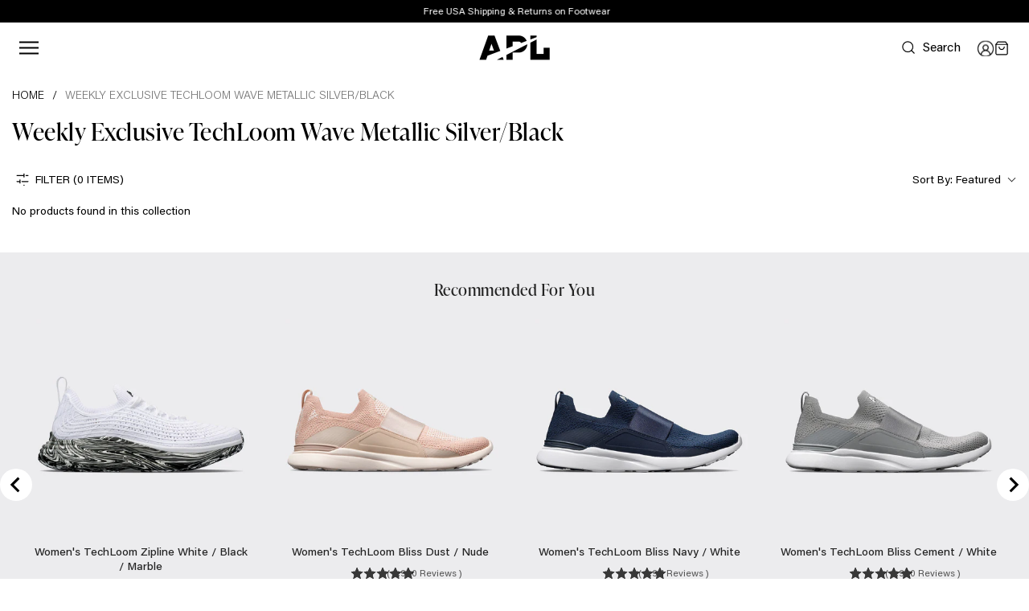

--- FILE ---
content_type: text/html; charset=utf-8
request_url: https://www.athleticpropulsionlabs.com/collections/techloom-wave-metallic-silver-black
body_size: 111230
content:

 <!doctype html>
<html class="no-js" lang="en"> <head> <script>!function(){window.semaphore=window.semaphore||[],window.ketch=function(){window.semaphore.push(arguments)};var e=document.createElement("script");e.type="text/javascript",e.src="https://global.ketchcdn.com/web/v3/config/apl/apl_production/boot.js",e.defer=e.async=!0,document.getElementsByTagName("head")[0].appendChild(e)}();</script> <script>
      window.ketch('on', 'consent', consent => {
        const ketchUpdatedConsent = consent.purposes;

        window.ketch('getConfig', ketchConfig => {
          const purposeConfig = ketchConfig.purposes;

          var canonicalPurposeGoogleKeyMap = {
            behavioral_advertising: ['ad_storage', 'ad_user_data'],
            analytics: ['analytics_storage'],
            essential_services: ['functionality_storage', 'security_storage'],
            personalization: ['personalization_storage', 'ad_personalization']
          };

          let consentWithGooglePurposes = {};

          for (const purposeCode in ketchUpdatedConsent) {
            consentWithGooglePurposes[purposeCode] = ketchUpdatedConsent[purposeCode];
            for (const purpose of purposeConfig) {
              if (purpose.code === purposeCode) {
                const canonicalPurposes = purpose.canonicalPurposeCodes;
                if (canonicalPurposes) {
                  for (const canonicalPurpose of canonicalPurposes) {
                    if (canonicalPurposeGoogleKeyMap[canonicalPurpose]) {
                      const gPurposes = canonicalPurposeGoogleKeyMap[canonicalPurpose];
                      for (const gp of gPurposes) {
                        if (consentWithGooglePurposes[gp]) {
                          consent[gp] = consentWithGooglePurposes[gp] || ketchUpdatedConsent[purposeCode];
                        } else {
                          consentWithGooglePurposes[gp] = ketchUpdatedConsent[purposeCode];
                        }
                      }
                    }
                  }
                }
              }
            }
          }

          const wait = setInterval(() => {
            if (window.Shopify?.analytics?.publish) {
              clearInterval(wait);
              Shopify.analytics.publish('ketchConsentChanged', {
                purposes: consentWithGooglePurposes
              });
            }
          }, 100);

        });
      });</script> <script blocking="render">(()=>{let e=document.documentElement;window.all_scripts=[],window.scObs=new MutationObserver(e=>{e.forEach(({addedNodes:e})=>{e.forEach(e=>{"SCRIPT"===e.tagName&&"web-pixels-manager-setup"==e.id&&(e.type="text/superspeed",window.all_scripts.push(e),e.remove())})})}),window.scObs.observe(e,{childList:!0,subtree:!0})})();</script> <style id="stybdy">html body { opacity: 0 !important; transition: opacity .3s;}</style> <script>
        window.___l1 = 100;window.___t5 = 5e3;window.___sSt = setTimeout;window.ss_template = "collection";window.DENY_SUPERLIST = [/klav/, /nosto/, /pinimg/];
        window.superLayer = window.superLayer || [];function _l(){window.superLayer.push(arguments);}
        window.showStyle=function(){const SID="#stybdy"; ___sSt(()=>{try{document.querySelector(SID)?.remove()}catch{document.body.style.opacity=1}},___l1)};</script>
<link rel="preload"   as="style"   href="//www.athleticpropulsionlabs.com/cdn/shop/t/2/assets/theme.scss.css?v=117683667453887896271766403381"><link    rel="stylesheet"   href="//www.athleticpropulsionlabs.com/cdn/shop/t/2/assets/theme.scss.css?v=117683667453887896271766403381"  > <script>window.discardURLs = true;</script><style>#loader { transition: .3s ease-in-out; z-index: 999999999999999; width: 100%; height: 100%; opacity: 100%; display: flex; justify-content: center; align-items: center; background: #fff; color: #000; font-size: 24px; position: fixed; }</style> <style>
      body::after { display: none !important; }
      /* .boost-pfs-filter-collection-header-wrapper,
      .boost-pfs-filter-toolbar-top-mobile,
      .boost-pfs-filter-default-toolbar { transition: 0.5s ease-in-out; opacity:0;}

      .page-loaded .boost-pfs-filter-collection-header-wrapper,
      .page-loaded .boost-pfs-filter-toolbar-top-mobile,
      .page-loaded .boost-pfs-filter-default-toolbar { opacity: 1;} */

      .sr-only { position: absolute; width: 1px; height: 1px; padding: 0; margin: -1px; overflow: hidden; clip: rect(0, 0, 0, 0); border: 0; }
      
      .CartItem__PropertyList { display: none !important; }
      
      
      iframe#preview-bar-iframe, #PBarNextFrameWrapper, .boost-sd__modal { display: none !important; }</style> <style>
  @font-face {
    font-family:"acumin-pro2";
    src:url("https://use.typekit.net/af/80814c/0000000000000000774be2a6/31/l?primer=7cdcb44be4a7db8877ffa5c0007b8dd865b3bbc383831fe2ea177f62257a9191&fvd=n4&v=3") format("woff2"),url("https://use.typekit.net/af/80814c/0000000000000000774be2a6/31/d?primer=7cdcb44be4a7db8877ffa5c0007b8dd865b3bbc383831fe2ea177f62257a9191&fvd=n4&v=3") format("woff"),url("https://use.typekit.net/af/80814c/0000000000000000774be2a6/31/a?primer=7cdcb44be4a7db8877ffa5c0007b8dd865b3bbc383831fe2ea177f62257a9191&fvd=n4&v=3") format("opentype");
    font-display:auto;font-style:normal;font-weight:100 900;font-stretch:normal;
  }

  @font-face {
    font-family:"ivypresto-display";
    src:url("https://use.typekit.net/af/343df8/00000000000000007735e5b3/30/l?primer=7cdcb44be4a7db8877ffa5c0007b8dd865b3bbc383831fe2ea177f62257a9191&fvd=n4&v=3") format("woff2"),url("https://use.typekit.net/af/343df8/00000000000000007735e5b3/30/d?primer=7cdcb44be4a7db8877ffa5c0007b8dd865b3bbc383831fe2ea177f62257a9191&fvd=n4&v=3") format("woff"),url("https://use.typekit.net/af/343df8/00000000000000007735e5b3/30/a?primer=7cdcb44be4a7db8877ffa5c0007b8dd865b3bbc383831fe2ea177f62257a9191&fvd=n4&v=3") format("opentype");
    font-display:auto;font-style:normal;font-weight:400;font-stretch:normal;
  }

  @font-face {
    font-family:"ivypresto-display";
    src:url("https://use.typekit.net/af/4f9700/00000000000000007735e5a7/30/l?primer=7fa3915bdafdf03041871920a205bef951d72bf64dd4c4460fb992e3ecc3a862&fvd=i4&v=3") format("woff2"),url("https://use.typekit.net/af/4f9700/00000000000000007735e5a7/30/d?primer=7fa3915bdafdf03041871920a205bef951d72bf64dd4c4460fb992e3ecc3a862&fvd=i4&v=3") format("woff"),url("https://use.typekit.net/af/4f9700/00000000000000007735e5a7/30/a?primer=7fa3915bdafdf03041871920a205bef951d72bf64dd4c4460fb992e3ecc3a862&fvd=i4&v=3") format("opentype");
    font-display:auto;font-style:italic;font-weight:400;font-stretch:normal;
  }

  .tk-acumin-pro { font-family: "acumin-pro2",sans-serif; }
  .tk-ivypresto-display { font-family: "ivypresto-display",serif; }
  .tk-fort { font-family: "acumin-pro2",sans-serif; }
</style> <!-- <link rel="stylesheet" data-href=""  onload="window.showStyle();"> -->
    

    
      
<title>Weekly Exclusive TechLoom Wave Metallic Silver/Black</title> <meta charset="utf-8"> <meta http-equiv="X-UA-Compatible" content="IE=edge,chrome=1"> <meta name="viewport" content="width=device-width, initial-scale=1.0, height=device-height, minimum-scale=1.0"> <meta name="theme-color" content=""> <meta name="google-site-verification" content="ovJrYScQqMr8Kv0ySfBPEvOz56rV24INiej25ni-z7U" /> <meta name="p:domain_verify" content="e4a608776458c3cade66750c285aa2c6"/><link rel="canonical" href="https://www.athleticpropulsionlabs.com/collections/techloom-wave-metallic-silver-black"><link rel="shortcut icon" href="//www.athleticpropulsionlabs.com/cdn/shop/files/favicon-32x32_32x32.png?v=1613795053" type="image/png" fetchpriority="low"><meta property="og:type" content="website"> <meta property="og:title" content="Weekly Exclusive TechLoom Wave Metallic Silver/Black"> <meta property="og:image" content="http://www.athleticpropulsionlabs.com/cdn/shopifycloud/storefront/assets/no-image-2048-a2addb12_grande.gif"> <meta property="og:image:secure_url" content="https://www.athleticpropulsionlabs.com/cdn/shopifycloud/storefront/assets/no-image-2048-a2addb12_grande.gif"><meta property="og:url" content="https://www.athleticpropulsionlabs.com/collections/techloom-wave-metallic-silver-black">
<meta property="og:site_name" content="APL"><meta name="twitter:card" content="summary"><meta name="twitter:title" content="Weekly Exclusive TechLoom Wave Metallic Silver/Black"> <meta name="twitter:description" content=""> <meta name="twitter:image" content="https://www.athleticpropulsionlabs.com/cdn/shopifycloud/storefront/assets/no-image-2048-a2addb12_600x600_crop_center.gif"> <script src="https://ajax.googleapis.com/ajax/libs/jquery/3.7.1/jquery.min.js"></script> <script>window.performance && window.performance.mark && window.performance.mark('shopify.content_for_header.start');</script><meta name="facebook-domain-verification" content="2qlut6i9p6l39iq9vnlvs51m1g3urp">
<meta name="facebook-domain-verification" content="h18xgmmmgx6e87ayz2m9hucrg2xocw">
<meta id="shopify-digital-wallet" name="shopify-digital-wallet" content="/881164339/digital_wallets/dialog">
<meta name="shopify-checkout-api-token" content="3ba0c367bf3fcdc4a24738b6143cc73c">
<meta id="in-context-paypal-metadata" data-shop-id="881164339" data-venmo-supported="true" data-environment="production" data-locale="en_US" data-paypal-v4="true" data-currency="USD">
<link rel="alternate" type="application/atom+xml" title="Feed" href="/collections/techloom-wave-metallic-silver-black.atom" />
<link rel="alternate" type="application/json+oembed" href="https://www.athleticpropulsionlabs.com/collections/techloom-wave-metallic-silver-black.oembed">
<script async="async" data-deffered data-src="/checkouts/internal/preloads.js?locale=en-US"></script>
<link rel="preconnect" href="https://shop.app" crossorigin="anonymous">
<script async="async" src="https://shop.app/checkouts/internal/preloads.js?locale=en-US&shop_id=881164339" crossorigin="anonymous"></script>
<script id="apple-pay-shop-capabilities" type="application/json">{"shopId":881164339,"countryCode":"US","currencyCode":"USD","merchantCapabilities":["supports3DS"],"merchantId":"gid:\/\/shopify\/Shop\/881164339","merchantName":"APL","requiredBillingContactFields":["postalAddress","email","phone"],"requiredShippingContactFields":["postalAddress","email","phone"],"shippingType":"shipping","supportedNetworks":["visa","masterCard","amex","discover","elo","jcb"],"total":{"type":"pending","label":"APL","amount":"1.00"},"shopifyPaymentsEnabled":true,"supportsSubscriptions":true}</script>
<script id="shopify-features" type="application/json">{"accessToken":"3ba0c367bf3fcdc4a24738b6143cc73c","betas":["rich-media-storefront-analytics"],"domain":"www.athleticpropulsionlabs.com","predictiveSearch":true,"shopId":881164339,"locale":"en"}</script>
<script>var Shopify = Shopify || {};
Shopify.shop = "apl-athletic-propulsion-labs.myshopify.com";
Shopify.locale = "en";
Shopify.currency = {"active":"USD","rate":"1.0"};
Shopify.country = "US";
Shopify.theme = {"name":"APL\/PRODUCTION","id":44686606387,"schema_name":"APL","schema_version":"2.0.0","theme_store_id":null,"role":"main"};
Shopify.theme.handle = "null";
Shopify.theme.style = {"id":null,"handle":null};
Shopify.cdnHost = "www.athleticpropulsionlabs.com/cdn";
Shopify.routes = Shopify.routes || {};
Shopify.routes.root = "/";</script>
<script type="module">!function(o){(o.Shopify=o.Shopify||{}).modules=!0}(window);</script>
<script>!function(o){function n(){var o=[];function n(){o.push(Array.prototype.slice.apply(arguments))}return n.q=o,n}var t=o.Shopify=o.Shopify||{};t.loadFeatures=n(),t.autoloadFeatures=n()}(window);</script>
<script>
  window.ShopifyPay = window.ShopifyPay || {};
  window.ShopifyPay.apiHost = "shop.app\/pay";
  window.ShopifyPay.redirectState = null;
</script>
<script id="shop-js-analytics" type="application/json">{"pageType":"collection"}</script>
<script defer="defer" async type="module" src="//www.athleticpropulsionlabs.com/cdn/shopifycloud/shop-js/modules/v2/client.init-shop-cart-sync_BN7fPSNr.en.esm.js"></script>
<script defer="defer" async type="module" src="//www.athleticpropulsionlabs.com/cdn/shopifycloud/shop-js/modules/v2/chunk.common_Cbph3Kss.esm.js"></script>
<script defer="defer" async type="module" src="//www.athleticpropulsionlabs.com/cdn/shopifycloud/shop-js/modules/v2/chunk.modal_DKumMAJ1.esm.js"></script>
<script type="module">
  await import("//www.athleticpropulsionlabs.com/cdn/shopifycloud/shop-js/modules/v2/client.init-shop-cart-sync_BN7fPSNr.en.esm.js");
await import("//www.athleticpropulsionlabs.com/cdn/shopifycloud/shop-js/modules/v2/chunk.common_Cbph3Kss.esm.js");
await import("//www.athleticpropulsionlabs.com/cdn/shopifycloud/shop-js/modules/v2/chunk.modal_DKumMAJ1.esm.js");

  window.Shopify.SignInWithShop?.initShopCartSync?.({"fedCMEnabled":true,"windoidEnabled":true});

</script>
<script>
  window.Shopify = window.Shopify || {};
  if (!window.Shopify.featureAssets) window.Shopify.featureAssets = {};
  window.Shopify.featureAssets['shop-js'] = {"shop-cart-sync":["modules/v2/client.shop-cart-sync_CJVUk8Jm.en.esm.js","modules/v2/chunk.common_Cbph3Kss.esm.js","modules/v2/chunk.modal_DKumMAJ1.esm.js"],"init-fed-cm":["modules/v2/client.init-fed-cm_7Fvt41F4.en.esm.js","modules/v2/chunk.common_Cbph3Kss.esm.js","modules/v2/chunk.modal_DKumMAJ1.esm.js"],"init-shop-email-lookup-coordinator":["modules/v2/client.init-shop-email-lookup-coordinator_Cc088_bR.en.esm.js","modules/v2/chunk.common_Cbph3Kss.esm.js","modules/v2/chunk.modal_DKumMAJ1.esm.js"],"init-windoid":["modules/v2/client.init-windoid_hPopwJRj.en.esm.js","modules/v2/chunk.common_Cbph3Kss.esm.js","modules/v2/chunk.modal_DKumMAJ1.esm.js"],"shop-button":["modules/v2/client.shop-button_B0jaPSNF.en.esm.js","modules/v2/chunk.common_Cbph3Kss.esm.js","modules/v2/chunk.modal_DKumMAJ1.esm.js"],"shop-cash-offers":["modules/v2/client.shop-cash-offers_DPIskqss.en.esm.js","modules/v2/chunk.common_Cbph3Kss.esm.js","modules/v2/chunk.modal_DKumMAJ1.esm.js"],"shop-toast-manager":["modules/v2/client.shop-toast-manager_CK7RT69O.en.esm.js","modules/v2/chunk.common_Cbph3Kss.esm.js","modules/v2/chunk.modal_DKumMAJ1.esm.js"],"init-shop-cart-sync":["modules/v2/client.init-shop-cart-sync_BN7fPSNr.en.esm.js","modules/v2/chunk.common_Cbph3Kss.esm.js","modules/v2/chunk.modal_DKumMAJ1.esm.js"],"init-customer-accounts-sign-up":["modules/v2/client.init-customer-accounts-sign-up_CfPf4CXf.en.esm.js","modules/v2/client.shop-login-button_DeIztwXF.en.esm.js","modules/v2/chunk.common_Cbph3Kss.esm.js","modules/v2/chunk.modal_DKumMAJ1.esm.js"],"pay-button":["modules/v2/client.pay-button_CgIwFSYN.en.esm.js","modules/v2/chunk.common_Cbph3Kss.esm.js","modules/v2/chunk.modal_DKumMAJ1.esm.js"],"init-customer-accounts":["modules/v2/client.init-customer-accounts_DQ3x16JI.en.esm.js","modules/v2/client.shop-login-button_DeIztwXF.en.esm.js","modules/v2/chunk.common_Cbph3Kss.esm.js","modules/v2/chunk.modal_DKumMAJ1.esm.js"],"avatar":["modules/v2/client.avatar_BTnouDA3.en.esm.js"],"init-shop-for-new-customer-accounts":["modules/v2/client.init-shop-for-new-customer-accounts_CsZy_esa.en.esm.js","modules/v2/client.shop-login-button_DeIztwXF.en.esm.js","modules/v2/chunk.common_Cbph3Kss.esm.js","modules/v2/chunk.modal_DKumMAJ1.esm.js"],"shop-follow-button":["modules/v2/client.shop-follow-button_BRMJjgGd.en.esm.js","modules/v2/chunk.common_Cbph3Kss.esm.js","modules/v2/chunk.modal_DKumMAJ1.esm.js"],"checkout-modal":["modules/v2/client.checkout-modal_B9Drz_yf.en.esm.js","modules/v2/chunk.common_Cbph3Kss.esm.js","modules/v2/chunk.modal_DKumMAJ1.esm.js"],"shop-login-button":["modules/v2/client.shop-login-button_DeIztwXF.en.esm.js","modules/v2/chunk.common_Cbph3Kss.esm.js","modules/v2/chunk.modal_DKumMAJ1.esm.js"],"lead-capture":["modules/v2/client.lead-capture_DXYzFM3R.en.esm.js","modules/v2/chunk.common_Cbph3Kss.esm.js","modules/v2/chunk.modal_DKumMAJ1.esm.js"],"shop-login":["modules/v2/client.shop-login_CA5pJqmO.en.esm.js","modules/v2/chunk.common_Cbph3Kss.esm.js","modules/v2/chunk.modal_DKumMAJ1.esm.js"],"payment-terms":["modules/v2/client.payment-terms_BxzfvcZJ.en.esm.js","modules/v2/chunk.common_Cbph3Kss.esm.js","modules/v2/chunk.modal_DKumMAJ1.esm.js"]};
</script>
<script>(function() {
  var isLoaded = false;
  function asyncLoad() {
    if (isLoaded) return;
    isLoaded = true;
    var urls = ["https:\/\/cdn-loyalty.yotpo.com\/loader\/35i0W0N_H4QXAcSR9bi4KQ.js?shop=apl-athletic-propulsion-labs.myshopify.com","https:\/\/beacon.riskified.com\/?shop=apl-athletic-propulsion-labs.myshopify.com","https:\/\/str.rise-ai.com\/?shop=apl-athletic-propulsion-labs.myshopify.com","https:\/\/strn.rise-ai.com\/?shop=apl-athletic-propulsion-labs.myshopify.com","https:\/\/cdn.attn.tv\/apl\/dtag.js?shop=apl-athletic-propulsion-labs.myshopify.com","https:\/\/pvc-app.herokuapp.com\/get_script\/33110b10508411ed96b0ae3887d816a8.js?shop=apl-athletic-propulsion-labs.myshopify.com","https:\/\/d1hcrjcdtouu7e.cloudfront.net\/js\/gdpr_cookie_consent.min.js?shop=apl-athletic-propulsion-labs.myshopify.com","https:\/\/crossborder-integration.global-e.com\/resources\/js\/app?shop=apl-athletic-propulsion-labs.myshopify.com","\/\/cdn.shopify.com\/proxy\/26ed93a38fc060c17c2a03b58c2912ad7f6d93f99b758328a9b5c2be2b793b47\/web.global-e.com\/merchant\/storefrontattributes?merchantid=1320\u0026shop=apl-athletic-propulsion-labs.myshopify.com\u0026sp-cache-control=cHVibGljLCBtYXgtYWdlPTkwMA","https:\/\/ecom-app.rakutenadvertising.io\/rakuten_advertising.js?shop=apl-athletic-propulsion-labs.myshopify.com","https:\/\/tag.rmp.rakuten.com\/111938.ct.js?shop=apl-athletic-propulsion-labs.myshopify.com","https:\/\/widget.ecocart.tools\/ecocart.js?shop_name=apl-athletic-propulsion-labs.myshopify.com\u0026shop=apl-athletic-propulsion-labs.myshopify.com","https:\/\/tools.luckyorange.com\/core\/lo.js?site-id=b3e31aee\u0026shop=apl-athletic-propulsion-labs.myshopify.com","https:\/\/cdn.rebuyengine.com\/onsite\/js\/rebuy.js?shop=apl-athletic-propulsion-labs.myshopify.com","https:\/\/cdn.rebuyengine.com\/onsite\/js\/rebuy.js?shop=apl-athletic-propulsion-labs.myshopify.com","https:\/\/cdn.rebuyengine.com\/onsite\/js\/rebuy.js?shop=apl-athletic-propulsion-labs.myshopify.com","https:\/\/cdn.rebuyengine.com\/onsite\/js\/rebuy.js?shop=apl-athletic-propulsion-labs.myshopify.com","https:\/\/cdn.rebuyengine.com\/onsite\/js\/rebuy.js?shop=apl-athletic-propulsion-labs.myshopify.com","https:\/\/cdn.rebuyengine.com\/onsite\/js\/rebuy.js?shop=apl-athletic-propulsion-labs.myshopify.com","https:\/\/cdn.rebuyengine.com\/onsite\/js\/rebuy.js?shop=apl-athletic-propulsion-labs.myshopify.com","https:\/\/cdn.rebuyengine.com\/onsite\/js\/rebuy.js?shop=apl-athletic-propulsion-labs.myshopify.com","https:\/\/cdn.rebuyengine.com\/onsite\/js\/rebuy.js?shop=apl-athletic-propulsion-labs.myshopify.com","https:\/\/cdn.rebuyengine.com\/onsite\/js\/rebuy.js?shop=apl-athletic-propulsion-labs.myshopify.com","https:\/\/cdn.rebuyengine.com\/onsite\/js\/rebuy.js?shop=apl-athletic-propulsion-labs.myshopify.com","https:\/\/cdn.rebuyengine.com\/onsite\/js\/rebuy.js?shop=apl-athletic-propulsion-labs.myshopify.com","https:\/\/cdn.rebuyengine.com\/onsite\/js\/rebuy.js?shop=apl-athletic-propulsion-labs.myshopify.com","https:\/\/cdn.rebuyengine.com\/onsite\/js\/rebuy.js?shop=apl-athletic-propulsion-labs.myshopify.com","https:\/\/cdn.rebuyengine.com\/onsite\/js\/rebuy.js?shop=apl-athletic-propulsion-labs.myshopify.com","https:\/\/cdn.rebuyengine.com\/onsite\/js\/rebuy.js?shop=apl-athletic-propulsion-labs.myshopify.com","https:\/\/cdn.rebuyengine.com\/onsite\/js\/rebuy.js?shop=apl-athletic-propulsion-labs.myshopify.com","https:\/\/cdn.rebuyengine.com\/onsite\/js\/rebuy.js?shop=apl-athletic-propulsion-labs.myshopify.com","https:\/\/cdn.rebuyengine.com\/onsite\/js\/rebuy.js?shop=apl-athletic-propulsion-labs.myshopify.com","https:\/\/cdn.rebuyengine.com\/onsite\/js\/rebuy.js?shop=apl-athletic-propulsion-labs.myshopify.com","https:\/\/cdn.rebuyengine.com\/onsite\/js\/rebuy.js?shop=apl-athletic-propulsion-labs.myshopify.com","https:\/\/cdn.rebuyengine.com\/onsite\/js\/rebuy.js?shop=apl-athletic-propulsion-labs.myshopify.com","https:\/\/cdn.rebuyengine.com\/onsite\/js\/rebuy.js?shop=apl-athletic-propulsion-labs.myshopify.com","https:\/\/cdn.rebuyengine.com\/onsite\/js\/rebuy.js?shop=apl-athletic-propulsion-labs.myshopify.com","https:\/\/cdn.rebuyengine.com\/onsite\/js\/rebuy.js?shop=apl-athletic-propulsion-labs.myshopify.com","https:\/\/cdn.rebuyengine.com\/onsite\/js\/rebuy.js?shop=apl-athletic-propulsion-labs.myshopify.com","https:\/\/cdn.rebuyengine.com\/onsite\/js\/rebuy.js?shop=apl-athletic-propulsion-labs.myshopify.com","\/\/backinstock.useamp.com\/widget\/10851_1767153799.js?category=bis\u0026v=6\u0026shop=apl-athletic-propulsion-labs.myshopify.com","https:\/\/cdn.rebuyengine.com\/onsite\/js\/rebuy.js?shop=apl-athletic-propulsion-labs.myshopify.com","https:\/\/cdn.rebuyengine.com\/onsite\/js\/rebuy.js?shop=apl-athletic-propulsion-labs.myshopify.com","https:\/\/cdn.rebuyengine.com\/onsite\/js\/rebuy.js?shop=apl-athletic-propulsion-labs.myshopify.com","https:\/\/cdn.rebuyengine.com\/onsite\/js\/rebuy.js?shop=apl-athletic-propulsion-labs.myshopify.com","https:\/\/cdn.rebuyengine.com\/onsite\/js\/rebuy.js?shop=apl-athletic-propulsion-labs.myshopify.com","https:\/\/cdn.rebuyengine.com\/onsite\/js\/rebuy.js?shop=apl-athletic-propulsion-labs.myshopify.com","https:\/\/cdn.rebuyengine.com\/onsite\/js\/rebuy.js?shop=apl-athletic-propulsion-labs.myshopify.com","https:\/\/cdn.rebuyengine.com\/onsite\/js\/rebuy.js?shop=apl-athletic-propulsion-labs.myshopify.com","https:\/\/cdn.rebuyengine.com\/onsite\/js\/rebuy.js?shop=apl-athletic-propulsion-labs.myshopify.com","https:\/\/cdn.rebuyengine.com\/onsite\/js\/rebuy.js?shop=apl-athletic-propulsion-labs.myshopify.com","https:\/\/cdn.rebuyengine.com\/onsite\/js\/rebuy.js?shop=apl-athletic-propulsion-labs.myshopify.com","https:\/\/cdn.rebuyengine.com\/onsite\/js\/rebuy.js?shop=apl-athletic-propulsion-labs.myshopify.com","https:\/\/cdn.rebuyengine.com\/onsite\/js\/rebuy.js?shop=apl-athletic-propulsion-labs.myshopify.com","https:\/\/cdn.rebuyengine.com\/onsite\/js\/rebuy.js?shop=apl-athletic-propulsion-labs.myshopify.com","https:\/\/cdn.rebuyengine.com\/onsite\/js\/rebuy.js?shop=apl-athletic-propulsion-labs.myshopify.com","https:\/\/cdn.rebuyengine.com\/onsite\/js\/rebuy.js?shop=apl-athletic-propulsion-labs.myshopify.com","https:\/\/cdn.rebuyengine.com\/onsite\/js\/rebuy.js?shop=apl-athletic-propulsion-labs.myshopify.com","https:\/\/cdn.rebuyengine.com\/onsite\/js\/rebuy.js?shop=apl-athletic-propulsion-labs.myshopify.com","https:\/\/cdn.rebuyengine.com\/onsite\/js\/rebuy.js?shop=apl-athletic-propulsion-labs.myshopify.com","https:\/\/cdn.rebuyengine.com\/onsite\/js\/rebuy.js?shop=apl-athletic-propulsion-labs.myshopify.com","https:\/\/cdn.rebuyengine.com\/onsite\/js\/rebuy.js?shop=apl-athletic-propulsion-labs.myshopify.com","https:\/\/cdn.rebuyengine.com\/onsite\/js\/rebuy.js?shop=apl-athletic-propulsion-labs.myshopify.com","https:\/\/cdn.rebuyengine.com\/onsite\/js\/rebuy.js?shop=apl-athletic-propulsion-labs.myshopify.com","https:\/\/cdn.rebuyengine.com\/onsite\/js\/rebuy.js?shop=apl-athletic-propulsion-labs.myshopify.com","https:\/\/cdn.rebuyengine.com\/onsite\/js\/rebuy.js?shop=apl-athletic-propulsion-labs.myshopify.com","https:\/\/cdn.rebuyengine.com\/onsite\/js\/rebuy.js?shop=apl-athletic-propulsion-labs.myshopify.com","https:\/\/cdn.rebuyengine.com\/onsite\/js\/rebuy.js?shop=apl-athletic-propulsion-labs.myshopify.com","https:\/\/cdn.rebuyengine.com\/onsite\/js\/rebuy.js?shop=apl-athletic-propulsion-labs.myshopify.com","https:\/\/cdn.rebuyengine.com\/onsite\/js\/rebuy.js?shop=apl-athletic-propulsion-labs.myshopify.com","https:\/\/cdn.rebuyengine.com\/onsite\/js\/rebuy.js?shop=apl-athletic-propulsion-labs.myshopify.com","https:\/\/cdn.rebuyengine.com\/onsite\/js\/rebuy.js?shop=apl-athletic-propulsion-labs.myshopify.com","https:\/\/cdn.rebuyengine.com\/onsite\/js\/rebuy.js?shop=apl-athletic-propulsion-labs.myshopify.com","https:\/\/cdn.rebuyengine.com\/onsite\/js\/rebuy.js?shop=apl-athletic-propulsion-labs.myshopify.com","https:\/\/cdn.rebuyengine.com\/onsite\/js\/rebuy.js?shop=apl-athletic-propulsion-labs.myshopify.com","https:\/\/cdn.rebuyengine.com\/onsite\/js\/rebuy.js?shop=apl-athletic-propulsion-labs.myshopify.com","https:\/\/cdn.rebuyengine.com\/onsite\/js\/rebuy.js?shop=apl-athletic-propulsion-labs.myshopify.com","https:\/\/cdn.rebuyengine.com\/onsite\/js\/rebuy.js?shop=apl-athletic-propulsion-labs.myshopify.com","https:\/\/cdn.rebuyengine.com\/onsite\/js\/rebuy.js?shop=apl-athletic-propulsion-labs.myshopify.com","https:\/\/cdn.rebuyengine.com\/onsite\/js\/rebuy.js?shop=apl-athletic-propulsion-labs.myshopify.com","https:\/\/cdn.rebuyengine.com\/onsite\/js\/rebuy.js?shop=apl-athletic-propulsion-labs.myshopify.com","https:\/\/cdn.rebuyengine.com\/onsite\/js\/rebuy.js?shop=apl-athletic-propulsion-labs.myshopify.com","https:\/\/cdn.rebuyengine.com\/onsite\/js\/rebuy.js?shop=apl-athletic-propulsion-labs.myshopify.com","https:\/\/cdn.rebuyengine.com\/onsite\/js\/rebuy.js?shop=apl-athletic-propulsion-labs.myshopify.com","https:\/\/cdn.rebuyengine.com\/onsite\/js\/rebuy.js?shop=apl-athletic-propulsion-labs.myshopify.com","https:\/\/cdn.rebuyengine.com\/onsite\/js\/rebuy.js?shop=apl-athletic-propulsion-labs.myshopify.com","https:\/\/cdn.rebuyengine.com\/onsite\/js\/rebuy.js?shop=apl-athletic-propulsion-labs.myshopify.com","https:\/\/cdn.rebuyengine.com\/onsite\/js\/rebuy.js?shop=apl-athletic-propulsion-labs.myshopify.com","https:\/\/cdn.rebuyengine.com\/onsite\/js\/rebuy.js?shop=apl-athletic-propulsion-labs.myshopify.com","https:\/\/cdn.rebuyengine.com\/onsite\/js\/rebuy.js?shop=apl-athletic-propulsion-labs.myshopify.com","https:\/\/cdn.rebuyengine.com\/onsite\/js\/rebuy.js?shop=apl-athletic-propulsion-labs.myshopify.com","https:\/\/cdn.rebuyengine.com\/onsite\/js\/rebuy.js?shop=apl-athletic-propulsion-labs.myshopify.com","https:\/\/cdn.rebuyengine.com\/onsite\/js\/rebuy.js?shop=apl-athletic-propulsion-labs.myshopify.com","https:\/\/cdn.rebuyengine.com\/onsite\/js\/rebuy.js?shop=apl-athletic-propulsion-labs.myshopify.com","https:\/\/cdn.rebuyengine.com\/onsite\/js\/rebuy.js?shop=apl-athletic-propulsion-labs.myshopify.com","https:\/\/cdn.rebuyengine.com\/onsite\/js\/rebuy.js?shop=apl-athletic-propulsion-labs.myshopify.com","https:\/\/cdn.rebuyengine.com\/onsite\/js\/rebuy.js?shop=apl-athletic-propulsion-labs.myshopify.com","https:\/\/cdn.rebuyengine.com\/onsite\/js\/rebuy.js?shop=apl-athletic-propulsion-labs.myshopify.com","https:\/\/cdn.rebuyengine.com\/onsite\/js\/rebuy.js?shop=apl-athletic-propulsion-labs.myshopify.com","https:\/\/cdn.rebuyengine.com\/onsite\/js\/rebuy.js?shop=apl-athletic-propulsion-labs.myshopify.com","https:\/\/cdn.rebuyengine.com\/onsite\/js\/rebuy.js?shop=apl-athletic-propulsion-labs.myshopify.com","https:\/\/cdn.rebuyengine.com\/onsite\/js\/rebuy.js?shop=apl-athletic-propulsion-labs.myshopify.com","https:\/\/cdn.rebuyengine.com\/onsite\/js\/rebuy.js?shop=apl-athletic-propulsion-labs.myshopify.com","https:\/\/cdn.rebuyengine.com\/onsite\/js\/rebuy.js?shop=apl-athletic-propulsion-labs.myshopify.com","https:\/\/cdn.rebuyengine.com\/onsite\/js\/rebuy.js?shop=apl-athletic-propulsion-labs.myshopify.com","https:\/\/cdn.rebuyengine.com\/onsite\/js\/rebuy.js?shop=apl-athletic-propulsion-labs.myshopify.com","https:\/\/cdn.rebuyengine.com\/onsite\/js\/rebuy.js?shop=apl-athletic-propulsion-labs.myshopify.com","https:\/\/cdn.rebuyengine.com\/onsite\/js\/rebuy.js?shop=apl-athletic-propulsion-labs.myshopify.com","https:\/\/cdn.rebuyengine.com\/onsite\/js\/rebuy.js?shop=apl-athletic-propulsion-labs.myshopify.com","https:\/\/cdn.rebuyengine.com\/onsite\/js\/rebuy.js?shop=apl-athletic-propulsion-labs.myshopify.com","https:\/\/cdn.rebuyengine.com\/onsite\/js\/rebuy.js?shop=apl-athletic-propulsion-labs.myshopify.com","https:\/\/cdn.rebuyengine.com\/onsite\/js\/rebuy.js?shop=apl-athletic-propulsion-labs.myshopify.com","https:\/\/cdn.rebuyengine.com\/onsite\/js\/rebuy.js?shop=apl-athletic-propulsion-labs.myshopify.com","https:\/\/cdn.rebuyengine.com\/onsite\/js\/rebuy.js?shop=apl-athletic-propulsion-labs.myshopify.com","https:\/\/cdn.rebuyengine.com\/onsite\/js\/rebuy.js?shop=apl-athletic-propulsion-labs.myshopify.com"];
    for (var i = 0; i <urls.length; i++) {
      var s = document.createElement('script');
      s.type = 'text/javascript';
      s.async = true;
      s.dataset.src = urls[i]; s.dataset.deffered = "";
      var x = document.getElementsByTagName('script')[0];
      x.parentNode.insertBefore(s, x);
    }
  };
  if(window.attachEvent) {
    window.attachEvent('onload', asyncLoad);
  } else {
    window.addEventListener('load', asyncLoad, false);
  }
})();</script>
<script id="__st">var __st={"a":881164339,"offset":-28800,"reqid":"4b1c4502-3c81-454b-8eea-c082a1f943be-1769787638","pageurl":"www.athleticpropulsionlabs.com\/collections\/techloom-wave-metallic-silver-black","u":"e7607fee40d1","p":"collection","rtyp":"collection","rid":260687396937};</script>
<script>window.ShopifyPaypalV4VisibilityTracking = true;</script>
<script id="captcha-bootstrap">!function(){'use strict';const t='contact',e='account',n='new_comment',o=[[t,t],['blogs',n],['comments',n],[t,'customer']],c=[[e,'customer_login'],[e,'guest_login'],[e,'recover_customer_password'],[e,'create_customer']],r=t=>t.map((([t,e])=>`form[action*='/${t}']:not([data-nocaptcha='true']) input[name='form_type'][value='${e}']`)).join(','),a=t=>()=>t?[...document.querySelectorAll(t)].map((t=>t.form)):[];function s(){const t=[...o],e=r(t);return a(e)}const i='password',u='form_key',d=['recaptcha-v3-token','g-recaptcha-response','h-captcha-response',i],f=()=>{try{return window.sessionStorage}catch{return}},m='__shopify_v',_=t=>t.elements[u];function p(t,e,n=!1){try{const o=window.sessionStorage,c=JSON.parse(o.getItem(e)),{data:r}=function(t){const{data:e,action:n}=t;return t[m]||n?{data:e,action:n}:{data:t,action:n}}(c);for(const[e,n]of Object.entries(r))t.elements[e]&&(t.elements[e].value=n);n&&o.removeItem(e)}catch(o){console.error('form repopulation failed',{error:o})}}const l='form_type',E='cptcha';function T(t){t.dataset[E]=!0}const w=window,h=w.document,L='Shopify',v='ce_forms',y='captcha';let A=!1;((t,e)=>{const n=(g='f06e6c50-85a8-45c8-87d0-21a2b65856fe',I='https://cdn.shopify.com/shopifycloud/storefront-forms-hcaptcha/ce_storefront_forms_captcha_hcaptcha.v1.5.2.iife.js',D={infoText:'Protected by hCaptcha',privacyText:'Privacy',termsText:'Terms'},(t,e,n)=>{const o=w[L][v],c=o.bindForm;if(c)return c(t,g,e,D).then(n);var r;o.q.push([[t,g,e,D],n]),r=I,A||(h.body.append(Object.assign(h.createElement('script'),{id:'captcha-provider',async:!0,src:r})),A=!0)});var g,I,D;w[L]=w[L]||{},w[L][v]=w[L][v]||{},w[L][v].q=[],w[L][y]=w[L][y]||{},w[L][y].protect=function(t,e){n(t,void 0,e),T(t)},Object.freeze(w[L][y]),function(t,e,n,w,h,L){const[v,y,A,g]=function(t,e,n){const i=e?o:[],u=t?c:[],d=[...i,...u],f=r(d),m=r(i),_=r(d.filter((([t,e])=>n.includes(e))));return[a(f),a(m),a(_),s()]}(w,h,L),I=t=>{const e=t.target;return e instanceof HTMLFormElement?e:e&&e.form},D=t=>v().includes(t);t.addEventListener('submit',(t=>{const e=I(t);if(!e)return;const n=D(e)&&!e.dataset.hcaptchaBound&&!e.dataset.recaptchaBound,o=_(e),c=g().includes(e)&&(!o||!o.value);(n||c)&&t.preventDefault(),c&&!n&&(function(t){try{if(!f())return;!function(t){const e=f();if(!e)return;const n=_(t);if(!n)return;const o=n.value;o&&e.removeItem(o)}(t);const e=Array.from(Array(32),(()=>Math.random().toString(36)[2])).join('');!function(t,e){_(t)||t.append(Object.assign(document.createElement('input'),{type:'hidden',name:u})),t.elements[u].value=e}(t,e),function(t,e){const n=f();if(!n)return;const o=[...t.querySelectorAll(`input[type='${i}']`)].map((({name:t})=>t)),c=[...d,...o],r={};for(const[a,s]of new FormData(t).entries())c.includes(a)||(r[a]=s);n.setItem(e,JSON.stringify({[m]:1,action:t.action,data:r}))}(t,e)}catch(e){console.error('failed to persist form',e)}}(e),e.submit())}));const S=(t,e)=>{t&&!t.dataset[E]&&(n(t,e.some((e=>e===t))),T(t))};for(const o of['focusin','change'])t.addEventListener(o,(t=>{const e=I(t);D(e)&&S(e,y())}));const B=e.get('form_key'),M=e.get(l),P=B&&M;t.addEventListener('DOMContentLoaded',(()=>{const t=y();if(P)for(const e of t)e.elements[l].value===M&&p(e,B);[...new Set([...A(),...v().filter((t=>'true'===t.dataset.shopifyCaptcha))])].forEach((e=>S(e,t)))}))}(h,new URLSearchParams(w.location.search),n,t,e,['guest_login'])})(!0,!0)}();</script>
<script integrity="sha256-4kQ18oKyAcykRKYeNunJcIwy7WH5gtpwJnB7kiuLZ1E=" data-source-attribution="shopify.loadfeatures" data-deffered defer="defer" data-src="//www.athleticpropulsionlabs.com/cdn/shopifycloud/storefront/assets/storefront/load_feature-a0a9edcb.js" crossorigin="anonymous"></script>
<script crossorigin="anonymous" data-deffered defer="defer" data-src="//www.athleticpropulsionlabs.com/cdn/shopifycloud/storefront/assets/shopify_pay/storefront-65b4c6d7.js?v=20250812"></script>
<script data-source-attribution="shopify.dynamic_checkout.dynamic.init">var Shopify=Shopify||{};Shopify.PaymentButton=Shopify.PaymentButton||{isStorefrontPortableWallets:!0,init:function(){window.Shopify.PaymentButton.init=function(){};var t=document.createElement("script");t.src="https://www.athleticpropulsionlabs.com/cdn/shopifycloud/portable-wallets/latest/portable-wallets.en.js",t.type="module",document.head.appendChild(t)}};
</script>
<script data-source-attribution="shopify.dynamic_checkout.buyer_consent">
  function portableWalletsHideBuyerConsent(e){var t=document.getElementById("shopify-buyer-consent"),n=document.getElementById("shopify-subscription-policy-button");t&&n&&(t.classList.add("hidden"),t.setAttribute("aria-hidden","true"),n.removeEventListener("click",e))}function portableWalletsShowBuyerConsent(e){var t=document.getElementById("shopify-buyer-consent"),n=document.getElementById("shopify-subscription-policy-button");t&&n&&(t.classList.remove("hidden"),t.removeAttribute("aria-hidden"),n.addEventListener("click",e))}window.Shopify?.PaymentButton&&(window.Shopify.PaymentButton.hideBuyerConsent=portableWalletsHideBuyerConsent,window.Shopify.PaymentButton.showBuyerConsent=portableWalletsShowBuyerConsent);
</script>
<script data-source-attribution="shopify.dynamic_checkout.cart.bootstrap">document.addEventListener("DOMContentLoaded",(function(){function t(){return document.querySelector("shopify-accelerated-checkout-cart, shopify-accelerated-checkout")}if(t())Shopify.PaymentButton.init();else{new MutationObserver((function(e,n){t()&&(Shopify.PaymentButton.init(),n.disconnect())})).observe(document.body,{childList:!0,subtree:!0})}}));
</script>
<link id="shopify-accelerated-checkout-styles" rel="stylesheet" media="screen" href="https://www.athleticpropulsionlabs.com/cdn/shopifycloud/portable-wallets/latest/accelerated-checkout-backwards-compat.css" crossorigin="anonymous">
<style id="shopify-accelerated-checkout-cart">
        #shopify-buyer-consent {
  margin-top: 1em;
  display: inline-block;
  width: 100%;
}

#shopify-buyer-consent.hidden {
  display: none;
}

#shopify-subscription-policy-button {
  background: none;
  border: none;
  padding: 0;
  text-decoration: underline;
  font-size: inherit;
  cursor: pointer;
}

#shopify-subscription-policy-button::before {
  box-shadow: none;
}

      </style>

<script>window.performance && window.performance.mark && window.performance.mark('shopify.content_for_header.end');</script> <script>
      window.SDG = window.SDG || {};
      window._ = window._ || {};
      SDG.Data = {};
      SDG.Data.assetUrl = '';
      SDG.Data.fileUrl = '';
      SDG.Data.sq = [];
      SDG.Cart = {"note":null,"attributes":{},"original_total_price":0,"total_price":0,"total_discount":0,"total_weight":0.0,"item_count":0,"items":[],"requires_shipping":false,"currency":"USD","items_subtotal_price":0,"cart_level_discount_applications":[],"checkout_charge_amount":0} || {};
      SDG.Bag = {};
      SDG.Bag.Cart = {};
      SDG.Bag.removeQueue = [];
      SDG.Bag.addQueue = [];</script> <script>
      // This allows to expose several variables to the global scope, to be used in scripts
      window.theme = {
        template: "collection",
        localeRootUrl: '',
        shopCurrency: "USD",
        moneyFormat: "\u003cspan class='money'\u003e${{amount}}\u003c\/span\u003e",
        moneyWithCurrencyFormat: "\u003cspan class='money'\u003e${{amount}} USD\u003c\/span\u003e",
        useNativeMultiCurrency: true,
        currencyConversionEnabled: false,
        currencyConversionMoneyFormat: "money_format",
        currencyConversionRoundAmounts: true,
        productImageSize: "natural",
        searchMode: "product",
        showPageTransition: false,
        showElementStaggering: false,
        showImageZooming: false
      };

      window.languages = {
        cartAddNote: "Add Gift Message",
        cartEditNote: "Edit Gift Message",
        productImageLoadingError: "This image could not be loaded. Please try to reload the page.",
        productFormAddToCart: "Add to bag",
        productFormUnavailable: "Unavailable",
        productFormSoldOut: "Sold Out",
        shippingEstimatorOneResult: "1 option available:",
        shippingEstimatorMoreResults: "{{count}} options available:",
        shippingEstimatorNoResults: "No shipping could be found"
      };

      window.lazySizesConfig = {
        loadHidden: false,
        hFac: 0.5,
        expFactor: 2,
        ricTimeout: 150,
        lazyClass: 'Image--lazyLoad',
        loadingClass: 'Image--lazyLoading',
        loadedClass: 'Image--lazyLoaded'
      };

      document.documentElement.className = document.documentElement.className.replace('no-js', 'js');
      document.documentElement.style.setProperty('--window-height', window.innerHeight + 'px');

      // We do a quick detection of some features (we could use Modernizr but for so little...)
      (function() {
        document.documentElement.className += ((window.CSS && window.CSS.supports('(position: sticky) or (position: -webkit-sticky)')) ? ' supports-sticky' : ' no-supports-sticky');
        document.documentElement.className += (window.matchMedia('(-moz-touch-enabled: 1), (hover: none)')).matches ? ' no-supports-hover' : ' supports-hover';
      }());

      // This code is done to force reload the page when the back button is hit (which allows to fix stale data on cart, for instance)
      if (performance.navigation.type === 2) {
        location.reload(true);
      }</script>

    
    



<script src="//www.athleticpropulsionlabs.com/cdn/shop/t/2/assets/js-picturefill-lazysizes.js?v=182744333481296312821706221773" async  fetchpriority="high"></script>




<script src="https://cdnjs.cloudflare.com/polyfill/v3/polyfill.min.js?unknown=polyfill&features=fetch,Element.prototype.closest,Element.prototype.remove,Element.prototype.classList,Array.prototype.includes,Array.prototype.fill,Object.assign,CustomEvent,IntersectionObserver,IntersectionObserverEntry,URL" defer></script>







<script>
  SDG.Data.ssId = 'duqk82';
  SDG.Data.carouselInstructions = 'Tab into the carousel to use left and right keyboard arrows to navigate through carousel slides. Tab to carousel slide indicator buttons. Tab through each slide indicator button and press enter key to select slide.';
</script>



<script src="//www.athleticpropulsionlabs.com/cdn/shop/t/2/assets/libs.min.js?v=159396656240218261931584984302" defer></script>
<script src="//www.athleticpropulsionlabs.com/cdn/shop/t/2/assets/theme.js?v=40671637330195633451762367577" defer></script>




<script src="//www.athleticpropulsionlabs.com/cdn/shop/t/2/assets/util.js?v=73288643935287289931584984297"></script>
<script src="//www.athleticpropulsionlabs.com/cdn/shop/t/2/assets/accordion.js?v=79334680536123339321594076703" fetchpriority="low"></script>
<script src="//www.athleticpropulsionlabs.com/cdn/shop/t/2/assets/modal.js?v=39478116261546391501584984299" fetchpriority="low"></script>
<script src="//www.athleticpropulsionlabs.com/cdn/shop/t/2/assets/newsletter.js?v=170775306456489769611574895414" fetchpriority="low"></script>
<script src="//www.athleticpropulsionlabs.com/cdn/shop/t/2/assets/cart-gwp.js?v=129545934666535869651683128681" fetchpriority="low"></script>




<script src="https://cdnjs.cloudflare.com/ajax/libs/slick-carousel/1.8.1/slick.min.js" integrity="sha512-XtmMtDEcNz2j7ekrtHvOVR4iwwaD6o/FUJe6+Zq+HgcCsk3kj4uSQQR8weQ2QVj1o0Pk6PwYLohm206ZzNfubg==" crossorigin="anonymous" referrerpolicy="no-referrer"></script>
<script src="//www.athleticpropulsionlabs.com/cdn/shop/t/2/assets/custom.js?v=143472331747843452361763684427" defer></script> <script src="//www.athleticpropulsionlabs.com/cdn/shop/t/2/assets/announcement-bar.js?v=171877873178602990341708711685" defer></script>

<script src="//www.athleticpropulsionlabs.com/cdn/shop/t/2/assets/header.js?v=76298279359424601151763679647" defer></script>
<script src="//www.athleticpropulsionlabs.com/cdn/shop/t/2/assets/carousel-buttons.js?v=8584455403100720881624900906" defer></script> <script>
    Shopify.Cart = Shopify.Cart || {};

    Shopify.Cart.GiftWrap = {};

    Shopify.Cart.GiftWrap.set = function() {
      var footwear_in_cart = 0;

      // Update footwear count based on cart items
      jQuery.getJSON('/cart.js').done(function(cart) {
        if (cart.items.length) {
          footwear_in_cart = cart.items.reduce((count, item) => {
            return item.product_type.indexOf('FOOTWEAR') !== -1 ? count + item.quantity : count;
          }, 0);

          updateCart(39441622990921, footwear_in_cart, true);
        }
      });
    };

    function updateCart(itemId, quantity, isGiftWrap) {
      var headers = new Headers({ 'Content-Type': 'application/json' });
      var request = {
        method: 'POST',
        headers: headers,
        body: JSON.stringify({
          updates: { [itemId]: quantity },
          attributes: { 'gift-wrapping': isGiftWrap }
        })
      };

      fetch('/cart/update.js', request)
        .then(updateCartUI);
    }

    function updateCartUI() {
      var inputChecker = document.getElementById('gift-wrapping');
      var giftWrapChecker = document.querySelector('.giftwrap-checker');

      if (inputChecker) {
        inputChecker.checked = true;
      }
      if (giftWrapChecker) {
        giftWrapChecker.classList.add('on');
      }

      // Fetch updated cart view
      fetchCartContent('collection');
    }


    Shopify.Cart.GiftWrap.remove = function() {
      var headers = new Headers({ 'Content-Type': 'application/json' });
      var request = {
        method: 'POST',
        headers: headers,
        body: JSON.stringify({
          updates: { [39441622990921]: 0 },
          attributes: { 'gift-wrapping': '', 'gift-note': '' }
        })
      };

      fetch('/cart/update.js', request)
        .then(resetCartUI);
    };

    function resetCartUI() {
      var inputChecker = document.getElementById('gift-wrapping');
      var giftWrapChecker = document.querySelector('.giftwrap-checker');

      if (inputChecker) {
        inputChecker.checked = false;
      }
      if (giftWrapChecker) {
        giftWrapChecker.classList.remove('on');
      }

      // Fetch updated cart view
      fetchCartContent('collection');
    }

    function fetchCartContent(template) {
    var isCartPage = (template === 'cart' || template === 'cart.ajax');
    var viewType = isCartPage ? 'cart-page-content' : 'cart-drawer-content';
    var footerViewType = isCartPage ? 'cart-page-footer-content' : 'cart-drawer-footer-content';

    // Fetch and update main cart content
    fetch(`/cart?view=${viewType}`)
      .then((response) => response.text())
      .then((text) => {
        document.getElementById('cartItemsList').innerHTML = text;
      });

    // Fetch and update footer content based on page type
    fetch(`/cart?view=${footerViewType}`)
      .then((response) => response.text())
      .then((text) => {
        const footerElementId = isCartPage ? 'cartFooter' : 'drawerFooter';
        document.getElementById(footerElementId).innerHTML = text;
        var inputChecker = document.getElementById('gift-wrapping');
        inputChecker.focus();
      });
  }


    // When the gift-wrapping checkbox is checked or unchecked.
    function toggleGiftWrap() {
      const $checkbox = $('[name="attributes[gift-wrapping]"]');
      const $visual = $('.giftwrap-checker');
      const isChecked = $checkbox.is(':checked');

      if (isChecked) {
        $checkbox.prop('checked', false);
        $visual.removeClass('on').attr('aria-checked', 'false');
        Shopify.Cart.GiftWrap.remove();
      } else {
        $checkbox.prop('checked', true);
        $visual.addClass('on').attr('aria-checked', 'true');
        Shopify.Cart.GiftWrap.set();
      }
    }

    function toggleGiftWrap2(event) {
      if (!event || event.key !== 'Enter') return;
      event.preventDefault();
      toggleGiftWrap();
    }</script>


<script>
  // Store shop money format for use in price formatting
  window.shopMoneyFormat = "\u003cspan class='money'\u003e${{amount}}\u003c\/span\u003e";

  // Utility function to announce to screen readers
  window.announceToScreenReader = function(message, priority) {
    priority = priority || 'polite';
    const announcement = document.createElement('div');
    announcement.setAttribute('role', 'status');
    announcement.setAttribute('aria-live', priority);
    announcement.setAttribute('aria-atomic', 'true');
    announcement.className = 'sr-only';
    announcement.textContent = message;
    document.body.appendChild(announcement);

    setTimeout(function() {
      document.body.removeChild(announcement);
    }, 1000);
  };

  // Fetch products via AJAX and build carousel HTML
window.fetchUpsellProducts = function(widget, callback) {
  const collectionHandle = widget.dataset.collection || 'lux-logo-sock-collection';

  // console.log('Fetching products from collection:', collectionHandle);

  // Fetch products from collection using AJAX
  fetch(`/collections/${collectionHandle}/products.json?limit=10`)
    .then(response => {
      // console.log('Fetch response status:', response.status);
      return response.json();
    })
    .then(data => {
      // console.log('Fetched products data:', data);
      const products = data.products || [];
      // console.log('Number of products:', products.length);

      // Get fresh carousel reference after potential DOM changes
      const carousel = widget.querySelector('.UpsellWidget__carousel');
      if (!carousel) {
        console.error('Carousel element not found in widget');
        return;
      }

      // Add loading class to hide items during build
      carousel.classList.add('is-loading');

      // Clear loading message
      carousel.innerHTML = '';

      if (products.length === 0) {
        carousel.innerHTML = '<div style="padding: 20px; text-align: center; font-family: Acumin Pro, sans-serif; color: #666;">No products available</div>';
        return;
      }

      // Build product HTML
      let addedCount = 0;
      products.forEach(product => {
        // Skip products with no available variants
        const availableVariant = product.variants && product.variants.find(v => v.available);
        if (!availableVariant) {
          // console.log('Skipping product with no available variants:', product.title);
          return;
        }

        const firstVariant = availableVariant;

        // Get featured image - handle both string URL and object with src property
        let featuredImage = product.featured_image;
        if (!featuredImage && product.images && product.images.length > 0) {
          featuredImage = product.images[0].src || product.images[0];
        }

        // Create product item HTML
        const itemDiv = document.createElement('div');
        itemDiv.className = 'UpsellWidget__item';
        itemDiv.dataset.productId = product.id;

        // Determine product title based on tags
        const isLuxSock = product.tags && product.tags.includes('Lux Sock');
        const productTitle = isLuxSock ? 'APL Lux Logo Socks' : product.title;

        // Extract color for Lux Socks
        const colorVariant = isLuxSock ? product.title.replace('APL Lux Logo Socks ', '').trim() : '';

        // Format price - Products API returns price as already-formatted string
        // Simply prepend the currency symbol from the money format
        let priceValue = firstVariant.price;

        // Remove .00 or ,00 decimals from the price value
        priceValue = priceValue.replace(/\.00$/, '').replace(/,00$/, '');

        const moneyFormat = window.theme.moneyFormat || window.shopMoneyFormat || '$';

        // Extract currency symbol/format parts and replace amount placeholder with the price
        const price = moneyFormat.replace(/\{\{\s*amount.*?\s*\}\}/, priceValue);

        // Create unique description for accessibility
        const productDesc = isLuxSock ? `${productTitle} in ${colorVariant}, ${price}` : `${productTitle}, ${price}`;

        itemDiv.innerHTML = ` <a href="/products/${product.handle}"
             class="UpsellWidget__imageWrapper"
             aria-label="View ${productDesc}">
            ${featuredImage ? ` <img
                src="${featuredImage}"
                alt=""
                role="presentation"
                class="UpsellWidget__image"
                loading="lazy"
                width="96"
                height="96"
              >
            ` : ` <div class="UpsellWidget__imagePlaceholder" role="presentation"></div>
            `}</a> <div class="UpsellWidget__content"> <div class="UpsellWidget__productInfo"> <a href="/products/${product.handle}"
                 class="UpsellWidget__productTitle-link"
                 aria-label="View ${productDesc}"> <h3 class="UpsellWidget__productTitle">${productTitle}</h3></a>
              ${isLuxSock ? ` <div class="UpsellWidget__details"> <div class="UpsellWidget__variant">${colorVariant}</div></div>
              ` : ''} <div class="UpsellWidget__price">${price}</div></div> <button
              type="button"
              class="UpsellWidget__addBtn"
              data-variant-id="${firstVariant.id}"
              data-product-title="${product.title}"
              aria-label="Add ${productDesc} to bag"
            >
              ADD TO BAG</button></div>
        `;

        carousel.appendChild(itemDiv);
        addedCount++;
      });

      // console.log('Added', addedCount, 'products to carousel');
      // console.log('Carousel children count:', carousel.children.length);

      // Remove loading class
      carousel.classList.remove('is-loading');

      // Only initialize carousel if we have products
      if (addedCount > 0 && callback) {
        // Small delay to ensure DOM is ready
        setTimeout(function() {
          callback(widget);
        }, 50);
      } else if (addedCount === 0) {
        carousel.innerHTML = '<div role="status" style="padding: 20px; text-align: center; font-family: Acumin Pro, sans-serif; color: #666;">No available products</div>';
      }
    })
    .catch(error => {
      console.error('Error fetching upsell products:', error);
      const carousel = widget.querySelector('.UpsellWidget__carousel');
      if (carousel) {
        carousel.innerHTML = '<div role="alert" style="padding: 20px; text-align: center; font-family: Acumin Pro, sans-serif; color: #666;">Unable to load products</div>';
      }
    });
};

// Initialize upsell carousels with AJAX loading
window.initUpsellCarousels = function(retryCount) {
  retryCount = retryCount || 0;

  // Check if jQuery and Slick are available
  if (typeof $ === 'undefined' || typeof $.fn === 'undefined' || typeof $.fn.slick === 'undefined') {
    if (retryCount <50) {
      setTimeout(function() {
        window.initUpsellCarousels(retryCount + 1);
      }, 100);
    } else {
      console.error('Slick carousel could not be initialized: jQuery or Slick not available');
    }
    return;
  }

  const upsellWidgets = document.querySelectorAll('.UpsellWidget');

  if (upsellWidgets.length === 0) {
    return;
  }

  upsellWidgets.forEach(function(upsellWidget) {
    const carousel = upsellWidget.querySelector('.UpsellWidget__carousel');

    if (!carousel) return;

    // Check if already initialized or currently initializing
    if (carousel.classList && (carousel.classList.contains('slick-initialized') || carousel.dataset.initializing === 'true')) {
      return;
    }

    // Mark as initializing to prevent duplicate fetches
    carousel.dataset.initializing = 'true';

    // Check if products are already loaded
    const hasProducts = carousel.querySelector('.UpsellWidget__item');

    if (!hasProducts) {
      // Fetch products first, then initialize carousel
      window.fetchUpsellProducts(upsellWidget, function(widget) {
        // Get fresh references after DOM manipulation
        const freshCarousel = widget.querySelector('.UpsellWidget__carousel');
        const prevBtn = widget.querySelector('.UpsellWidget__navBtn--prev');
        const nextBtn = widget.querySelector('.UpsellWidget__navBtn--next');

        if (freshCarousel) {
          initializeSlickCarousel(freshCarousel, prevBtn, nextBtn);
        }
      });
    } else {
      // Products already loaded, just initialize carousel
      const prevBtn = upsellWidget.querySelector('.UpsellWidget__navBtn--prev');
      const nextBtn = upsellWidget.querySelector('.UpsellWidget__navBtn--next');
      initializeSlickCarousel(carousel, prevBtn, nextBtn);
    }
  });
};

// Separate function to initialize Slick carousel
function initializeSlickCarousel(carousel, prevBtn, nextBtn) {
  if (!carousel || !carousel.classList) {
    console.error('Invalid carousel element provided to initializeSlickCarousel');
    return;
  }

  // Double-check it's not already initialized
  if (carousel.classList.contains('slick-initialized')) {
    return;
  }

  try {
    // Get carousel ID for aria-controls
    const carouselId = carousel.getAttribute('data-carousel-id') || 'upsell-carousel';
    carousel.setAttribute('id', carouselId);

    // Initialize Slick carousel with accessibility options
    $(carousel).slick({
      dots: false,
      arrows: false,
      infinite: false,
      speed: 300,
      slidesToShow: 1.3,
      slidesToScroll: 1,
      centerMode: false,
      accessibility: true,
      focusOnSelect: false,
      swipe: true,
      touchMove: true,
      responsive: [
        {
          breakpoint: 768,
          settings: {
            slidesToShow: 1.2,
            slidesToScroll: 1,
            centerMode: false,
            accessibility: true
          }
        }
      ]
    });

    // Clear initializing flag
    delete carousel.dataset.initializing;

    // Add aria-controls to buttons
    if (prevBtn) prevBtn.setAttribute('aria-controls', carouselId);
    if (nextBtn) nextBtn.setAttribute('aria-controls', carouselId);

    // Add navigation handlers
    if (prevBtn && !prevBtn.dataset.initialized) {
      prevBtn.dataset.initialized = 'true';
      prevBtn.addEventListener('click', function() {
        $(carousel).slick('slickPrev');
      });
    }

    if (nextBtn && !nextBtn.dataset.initialized) {
      nextBtn.dataset.initialized = 'true';
      nextBtn.addEventListener('click', function() {
        $(carousel).slick('slickNext');
      });
    }

    // Update navigation button states after slide change
    $(carousel).on('afterChange', function(event, slick, currentSlide) {
      const totalSlides = slick.slideCount;
      const displaySlide = currentSlide + 1;

      // Update button states
      if (prevBtn) prevBtn.disabled = currentSlide === 0;
      if (nextBtn) nextBtn.disabled = currentSlide >= slick.slideCount - Math.floor(slick.options.slidesToShow);

      // Update button labels with position info
      // This provides context when screen reader users tab to the buttons
      if (prevBtn) {
        prevBtn.setAttribute('aria-label', `Show previous recommended products. Currently showing product ${displaySlide} of ${totalSlides}`);
      }
      if (nextBtn) {
        nextBtn.setAttribute('aria-label', `Show next recommended products. Currently showing product ${displaySlide} of ${totalSlides}`);
      }
    });

    // Initial button state
    if (prevBtn) prevBtn.disabled = true;
    if (nextBtn) {
      const slickInstance = $(carousel).slick('getSlick');
      nextBtn.disabled = slickInstance.slideCount <= Math.floor(slickInstance.options.slidesToShow);
    }
  } catch (error) {
    console.error('Error initializing upsell carousel:', error);
  }
}

// Initialize on page load
if (document.readyState === 'loading') {
  document.addEventListener('DOMContentLoaded', function() {
    window.initUpsellCarousels();
  });
} else {
  window.initUpsellCarousels();
}

// Also try on window.load as a fallback
window.addEventListener('load', function() {
  window.initUpsellCarousels();
});

// Hook into cart drawer opening
document.addEventListener('product:added', function() {
  setTimeout(function() {
    window.initUpsellCarousels();
  }, 300);
});

// Watch for cart drawer content changes
if (typeof MutationObserver !== 'undefined') {
  const cartObserver = new MutationObserver(function(mutations) {
    let shouldReinit = false;

    mutations.forEach(function(mutation) {
      if (mutation.type === 'childList' && mutation.addedNodes.length > 0) {
        mutation.addedNodes.forEach(function(node) {
          if (node.nodeType === 1) {
            if (node.classList && node.classList.contains('UpsellWidget')) {
              shouldReinit = true;
            } else if (node.querySelector && node.querySelector('.UpsellWidget')) {
              shouldReinit = true;
            }
            if (node.classList && (node.classList.contains('Cart') || node.classList.contains('Drawer__Footer'))) {
              shouldReinit = true;
            }
          }
        });
      }
    });

    if (shouldReinit) {
      setTimeout(function() {
        window.initUpsellCarousels();
      }, 50);
    }
  });

  function startObserving() {
    const cartDrawer = document.getElementById('sidebar-cart');
    const cartItemsList = document.getElementById('cartItemsList');
    const drawerFooter = document.getElementById('drawerFooter');

    if (cartDrawer) {
      cartObserver.observe(cartDrawer, {
        childList: true,
        subtree: true
      });
    }

    if (cartItemsList) {
      cartObserver.observe(cartItemsList, {
        childList: true,
        subtree: true
      });
    }

    if (drawerFooter) {
      cartObserver.observe(drawerFooter, {
        childList: true,
        subtree: true
      });
    }
  }

  if (document.readyState === 'loading') {
    document.addEventListener('DOMContentLoaded', startObserving);
  } else {
    startObserving();
  }
}

// Global add to cart functionality using event delegation
document.addEventListener('click', function(e) {
  const addBtn = e.target.closest('.UpsellWidget__addBtn');
  if (!addBtn) return;

  e.preventDefault();
  e.stopPropagation();

  const variantId = addBtn.dataset.variantId;
  const productTitle = addBtn.dataset.productTitle;

  if (!variantId) return;

  // Disable button during request
  const originalText = addBtn.textContent;
  addBtn.disabled = true;
  addBtn.textContent = 'ADDING...';

  // Add to cart
  fetch('/cart/add.js', {
    method: 'POST',
    headers: {
      'Content-Type': 'application/json',
      'Accept': 'application/json'
    },
    body: JSON.stringify({
      id: variantId,
      quantity: 1
    })
  })
  .then(response => response.json())
  .then(data => {
    // Reset button
    addBtn.disabled = false;
    addBtn.textContent = originalText;

    // Handle cart update based on current page
    if (window.location.pathname.includes('/cart')) {
      window.location.reload();
      return;
    }

    // Trigger cart drawer refresh and open it
    // Note: Cart drawer opening provides sufficient context for screen reader users
    document.dispatchEvent(new CustomEvent('product:added', {
      detail: {
        quantity: 1
      }
    }));
  })
  .catch(error => {
    console.error('Error adding to cart:', error);
    // Reset button on error
    addBtn.disabled = false;
    addBtn.textContent = originalText;

    // Show accessible error notification instead of alert()
    window.announceToScreenReader('Sorry, there was an error adding this item to your cart. Please try again.', 'assertive');

    // Also show visual notification if available, or fallback to alert
    if (typeof window.showNotification === 'function') {
      window.showNotification('Sorry, there was an error adding this item to your cart. Please try again.', 'error');
    } else {
      // Fallback to alert only if no other notification system exists
      alert('Sorry, there was an error adding this item to your cart. Please try again.');
    }
  });
});
</script>

<script>
/**
 * GWP cart fallback buttons
 */
function dismissGWPFallback() {
  const overlay = document.querySelector('.gwp-fallback-overlay');
  if (overlay) {
    overlay.remove();
  }
}

// Navigate to free socks collection and clear session signature
function GWPFallback() {
  try {
    sessionStorage.removeItem('dk_last_cart_signature');
  } catch (e) {
    // sessionStorage might be inaccessible in some contexts (e.g., privacy modes)
    console.warn('Could not access sessionStorage', e);
  }

  // Redirect customer to the socks collection
  window.location.href = '/collections/lux-logo-sock-collection';
}

// Make functions globally available
window.dismissGWPFallback = dismissGWPFallback;
window.GWPFallback = GWPFallback;</script> <link rel="stylesheet" data-href="https://cdnjs.cloudflare.com/ajax/libs/slick-carousel/1.8.1/slick.min.css" integrity="sha512-yHknP1/AwR+yx26cB1y0cjvQUMvEa2PFzt1c9LlS4pRQ5NOTZFWbhBig+X9G9eYW/8m0/4OXNx8pxJ6z57x0dw==" crossorigin="anonymous" referrerpolicy="no-referrer" /> <link rel="stylesheet" type="text/css" href="https://stackpath.bootstrapcdn.com/font-awesome/4.7.0/css/font-awesome.min.css"/> <script src="https://cdn.jsdelivr.net/npm/swiffy-slider@1.5.3/dist/js/swiffy-slider.min.js" crossorigin="anonymous" defer></script> <script src="https://cdn.jsdelivr.net/npm/swiffy-slider@1.5.3/dist/js/swiffy-slider-extensions.min.js" crossorigin="anonymous" defer></script> <link data-href="https://cdn.jsdelivr.net/npm/swiffy-slider@1.5.3/dist/css/swiffy-slider.min.css" rel="stylesheet" crossorigin="anonymous"> <script data-deffered data-src="https://cdn-widgetsrepository.yotpo.com/v1/loader/35i0W0N_H4QXAcSR9bi4KQ" async></script>

    

<link rel="stylesheet" type="text/css" href="https://crossborder-integration.global-e.com/resources/css/1320/US"/>
<script>
    GLBE_PARAMS = {
        appUrl: "https://crossborder-integration.global-e.com/",
        pixelUrl: "https://utils.global-e.com",
        pixelEnabled: true,
        geAppUrl: "https://web.global-e.com/",
        env: "Production",
        geCDNUrl: "https://webservices.global-e.com/",
        apiUrl: "https://api.global-e.com/",
        emi: "8ubx",
        mid: "1320",
        hiddenElements: ".ge-hide,.afterpay-paragraph,form[action='https://payments.amazon.com/checkout/signin']",
        countryCode: "US",
        countryName: "United States",
        currencyCode: "USD",
        currencyName: "United States Dollar",
        locale: "en",
        operatedCountries: ["AD","AE","AG","AI","AL","AM","AN","AO","AR","AT","AU","AW","AZ","BA","BB","BD","BE","BF","BG","BH","BI","BJ","BL","BM","BN","BO","BR","BS","BT","BW","BZ","CA","CG","CH","CI","CK","CL","CM","CN","CO","CR","CV","CW","CY","CZ","DE","DJ","DK","DM","DO","DZ","EC","EE","EG","ES","ET","FI","FJ","FK","FO","FR","GA","GB","GD","GE","GF","GG","GH","GI","GL","GM","GN","GP","GQ","GR","GT","GW","GY","HK","HN","HR","HT","HU","ID","IE","IL","IM","IN","IS","IT","JE","JM","JO","JP","KE","KG","KH","KI","KM","KN","KR","KW","KY","KZ","LA","LB","LC","LI","LK","LR","LS","LT","LU","LV","MA","MC","MD","ME","MF","MG","MK","MN","MO","MQ","MR","MS","MT","MU","MV","MW","MX","MY","MZ","NA","NC","NG","NI","NL","NO","NP","NR","NU","NZ","OM","PA","PE","PF","PG","PH","PK","PL","PT","PY","QA","RE","RO","RS","RW","SA","SB","SC","SD","SE","SG","SH","SI","SK","SL","SM","SR","ST","SV","SX","SZ","TC","TD","TG","TH","TL","TM","TN","TO","TR","TT","TV","TW","TZ","UG","UY","UZ","VA","VC","VE","VG","VN","VU","WF","WS","YT","ZA","ZM","ZW"],
        allowedCountries: [{ code: 'AL', name: 'Albania' }, { code: 'DZ', name: 'Algeria' }, { code: 'AD', name: 'Andorra' }, { code: 'AO', name: 'Angola' }, { code: 'AI', name: 'Anguilla' }, { code: 'AG', name: 'Antigua &amp; Barbuda' }, { code: 'AR', name: 'Argentina' }, { code: 'AM', name: 'Armenia' }, { code: 'AW', name: 'Aruba' }, { code: 'AU', name: 'Australia' }, { code: 'AT', name: 'Austria' }, { code: 'AZ', name: 'Azerbaijan' }, { code: 'BS', name: 'Bahamas' }, { code: 'BH', name: 'Bahrain' }, { code: 'BD', name: 'Bangladesh' }, { code: 'BB', name: 'Barbados' }, { code: 'BE', name: 'Belgium' }, { code: 'BZ', name: 'Belize' }, { code: 'BJ', name: 'Benin' }, { code: 'BM', name: 'Bermuda' }, { code: 'BT', name: 'Bhutan' }, { code: 'BO', name: 'Bolivia' }, { code: 'BA', name: 'Bosnia &amp; Herzegovina' }, { code: 'BW', name: 'Botswana' }, { code: 'BR', name: 'Brazil' }, { code: 'VG', name: 'British Virgin Islands' }, { code: 'BN', name: 'Brunei' }, { code: 'BG', name: 'Bulgaria' }, { code: 'BF', name: 'Burkina Faso' }, { code: 'BI', name: 'Burundi' }, { code: 'KH', name: 'Cambodia' }, { code: 'CM', name: 'Cameroon' }, { code: 'CA', name: 'Canada' }, { code: 'CV', name: 'Cape Verde' }, { code: 'KY', name: 'Cayman Islands' }, { code: 'TD', name: 'Chad' }, { code: 'CL', name: 'Chile' }, { code: 'CN', name: 'China' }, { code: 'CO', name: 'Colombia' }, { code: 'KM', name: 'Comoros' }, { code: 'CG', name: 'Congo - Brazzaville' }, { code: 'CK', name: 'Cook Islands' }, { code: 'CR', name: 'Costa Rica' }, { code: 'CI', name: 'Côte d’Ivoire' }, { code: 'HR', name: 'Croatia' }, { code: 'CW', name: 'Curaçao' }, { code: 'CY', name: 'Cyprus' }, { code: 'CZ', name: 'Czechia' }, { code: 'DK', name: 'Denmark' }, { code: 'DJ', name: 'Djibouti' }, { code: 'DM', name: 'Dominica' }, { code: 'DO', name: 'Dominican Republic' }, { code: 'EC', name: 'Ecuador' }, { code: 'EG', name: 'Egypt' }, { code: 'SV', name: 'El Salvador' }, { code: 'GQ', name: 'Equatorial Guinea' }, { code: 'EE', name: 'Estonia' }, { code: 'SZ', name: 'Eswatini' }, { code: 'ET', name: 'Ethiopia' }, { code: 'FK', name: 'Falkland Islands' }, { code: 'FO', name: 'Faroe Islands' }, { code: 'FJ', name: 'Fiji' }, { code: 'FI', name: 'Finland' }, { code: 'FR', name: 'France' }, { code: 'GF', name: 'French Guiana' }, { code: 'PF', name: 'French Polynesia' }, { code: 'GA', name: 'Gabon' }, { code: 'GM', name: 'Gambia' }, { code: 'GE', name: 'Georgia' }, { code: 'DE', name: 'Germany' }, { code: 'GH', name: 'Ghana' }, { code: 'GI', name: 'Gibraltar' }, { code: 'GR', name: 'Greece' }, { code: 'GL', name: 'Greenland' }, { code: 'GD', name: 'Grenada' }, { code: 'GP', name: 'Guadeloupe' }, { code: 'GT', name: 'Guatemala' }, { code: 'GG', name: 'Guernsey' }, { code: 'GN', name: 'Guinea' }, { code: 'GW', name: 'Guinea-Bissau' }, { code: 'GY', name: 'Guyana' }, { code: 'HT', name: 'Haiti' }, { code: 'HN', name: 'Honduras' }, { code: 'HK', name: 'Hong Kong SAR' }, { code: 'HU', name: 'Hungary' }, { code: 'IS', name: 'Iceland' }, { code: 'IN', name: 'India' }, { code: 'ID', name: 'Indonesia' }, { code: 'IE', name: 'Ireland' }, { code: 'IM', name: 'Isle of Man' }, { code: 'IL', name: 'Israel' }, { code: 'IT', name: 'Italy' }, { code: 'JM', name: 'Jamaica' }, { code: 'JP', name: 'Japan' }, { code: 'JE', name: 'Jersey' }, { code: 'JO', name: 'Jordan' }, { code: 'KZ', name: 'Kazakhstan' }, { code: 'KE', name: 'Kenya' }, { code: 'KI', name: 'Kiribati' }, { code: 'KW', name: 'Kuwait' }, { code: 'KG', name: 'Kyrgyzstan' }, { code: 'LA', name: 'Laos' }, { code: 'LV', name: 'Latvia' }, { code: 'LB', name: 'Lebanon' }, { code: 'LS', name: 'Lesotho' }, { code: 'LR', name: 'Liberia' }, { code: 'LI', name: 'Liechtenstein' }, { code: 'LT', name: 'Lithuania' }, { code: 'LU', name: 'Luxembourg' }, { code: 'MO', name: 'Macao SAR' }, { code: 'MG', name: 'Madagascar' }, { code: 'MW', name: 'Malawi' }, { code: 'MY', name: 'Malaysia' }, { code: 'MV', name: 'Maldives' }, { code: 'MT', name: 'Malta' }, { code: 'MQ', name: 'Martinique' }, { code: 'MR', name: 'Mauritania' }, { code: 'MU', name: 'Mauritius' }, { code: 'YT', name: 'Mayotte' }, { code: 'MD', name: 'Moldova' }, { code: 'MC', name: 'Monaco' }, { code: 'MN', name: 'Mongolia' }, { code: 'ME', name: 'Montenegro' }, { code: 'MS', name: 'Montserrat' }, { code: 'MA', name: 'Morocco' }, { code: 'MZ', name: 'Mozambique' }, { code: 'NA', name: 'Namibia' }, { code: 'NR', name: 'Nauru' }, { code: 'NP', name: 'Nepal' }, { code: 'NL', name: 'Netherlands' }, { code: 'NC', name: 'New Caledonia' }, { code: 'NZ', name: 'New Zealand' }, { code: 'NI', name: 'Nicaragua' }, { code: 'NG', name: 'Nigeria' }, { code: 'NU', name: 'Niue' }, { code: 'MK', name: 'North Macedonia' }, { code: 'NO', name: 'Norway' }, { code: 'OM', name: 'Oman' }, { code: 'PK', name: 'Pakistan' }, { code: 'PA', name: 'Panama' }, { code: 'PG', name: 'Papua New Guinea' }, { code: 'PY', name: 'Paraguay' }, { code: 'PE', name: 'Peru' }, { code: 'PH', name: 'Philippines' }, { code: 'PL', name: 'Poland' }, { code: 'PT', name: 'Portugal' }, { code: 'QA', name: 'Qatar' }, { code: 'RE', name: 'Réunion' }, { code: 'RO', name: 'Romania' }, { code: 'RW', name: 'Rwanda' }, { code: 'WS', name: 'Samoa' }, { code: 'SM', name: 'San Marino' }, { code: 'ST', name: 'São Tomé &amp; Príncipe' }, { code: 'SA', name: 'Saudi Arabia' }, { code: 'RS', name: 'Serbia' }, { code: 'SC', name: 'Seychelles' }, { code: 'SL', name: 'Sierra Leone' }, { code: 'SG', name: 'Singapore' }, { code: 'SX', name: 'Sint Maarten' }, { code: 'SK', name: 'Slovakia' }, { code: 'SI', name: 'Slovenia' }, { code: 'SB', name: 'Solomon Islands' }, { code: 'ZA', name: 'South Africa' }, { code: 'KR', name: 'South Korea' }, { code: 'ES', name: 'Spain' }, { code: 'LK', name: 'Sri Lanka' }, { code: 'BL', name: 'St. Barthélemy' }, { code: 'SH', name: 'St. Helena' }, { code: 'KN', name: 'St. Kitts &amp; Nevis' }, { code: 'LC', name: 'St. Lucia' }, { code: 'MF', name: 'St. Martin' }, { code: 'VC', name: 'St. Vincent &amp; Grenadines' }, { code: 'SR', name: 'Suriname' }, { code: 'SE', name: 'Sweden' }, { code: 'CH', name: 'Switzerland' }, { code: 'TW', name: 'Taiwan' }, { code: 'TZ', name: 'Tanzania' }, { code: 'TH', name: 'Thailand' }, { code: 'TL', name: 'Timor-Leste' }, { code: 'TG', name: 'Togo' }, { code: 'TO', name: 'Tonga' }, { code: 'TT', name: 'Trinidad &amp; Tobago' }, { code: 'TN', name: 'Tunisia' }, { code: 'TM', name: 'Turkmenistan' }, { code: 'TC', name: 'Turks &amp; Caicos Islands' }, { code: 'TV', name: 'Tuvalu' }, { code: 'UG', name: 'Uganda' }, { code: 'AE', name: 'United Arab Emirates' }, { code: 'GB', name: 'United Kingdom' }, { code: 'US', name: 'United States' }, { code: 'UY', name: 'Uruguay' }, { code: 'UZ', name: 'Uzbekistan' }, { code: 'VU', name: 'Vanuatu' }, { code: 'VA', name: 'Vatican City' }, { code: 'VE', name: 'Venezuela' }, { code: 'VN', name: 'Vietnam' }, { code: 'WF', name: 'Wallis &amp; Futuna' }, { code: 'ZM', name: 'Zambia' }, { code: 'ZW', name: 'Zimbabwe' }, ],
        c1Enabled:"False",
        siteId: "7ce243a1e1a2",
        isTokenEnabled: "true",
};
</script> <script type="text/javascript"></script><!-- BEGIN app block: shopify://apps/klaviyo-email-marketing-sms/blocks/klaviyo-onsite-embed/2632fe16-c075-4321-a88b-50b567f42507 -->












  <script async src="https://static.klaviyo.com/onsite/js/LFGDTL/klaviyo.js?company_id=LFGDTL"></script>
  <script>!function(){if(!window.klaviyo){window._klOnsite=window._klOnsite||[];try{window.klaviyo=new Proxy({},{get:function(n,i){return"push"===i?function(){var n;(n=window._klOnsite).push.apply(n,arguments)}:function(){for(var n=arguments.length,o=new Array(n),w=0;w<n;w++)o[w]=arguments[w];var t="function"==typeof o[o.length-1]?o.pop():void 0,e=new Promise((function(n){window._klOnsite.push([i].concat(o,[function(i){t&&t(i),n(i)}]))}));return e}}})}catch(n){window.klaviyo=window.klaviyo||[],window.klaviyo.push=function(){var n;(n=window._klOnsite).push.apply(n,arguments)}}}}();</script>

  




  <script>
    window.klaviyoReviewsProductDesignMode = false
  </script>







<!-- END app block --><!-- BEGIN app block: shopify://apps/convert-experiences/blocks/convert-tracking/2eacdd19-b384-4180-b32c-b323a6d9e27e -->
  
  <script
    type='text/javascript'
  >
    var _conv_page_type = "collection";
    var _conv_category_id = "260687396937";
    var _conv_category_name = "Weekly Exclusive TechLoom Wave Metallic Silver\/Black";
    var _conv_product_id = null;
    var _conv_product_sku = null;
    var _conv_product_variant_id = null;
    var _conv_product_name = null;
    var _conv_product_price = "";
    var _conv_customer_id = "";
    var _conv_custom_v1 = null;
    var _conv_custom_v2 = null;
    var _conv_custom_v3 = "0";
    var _conv_custom_v4 = "0.00";
    
    // Advanced matching: Collections and Tags (for pricing rules)
    var _conv_product_handle = null;
    var _conv_product_collections = [];
    var _conv_product_tags = null;
    
    // Build product data map for products on this page (for related products, collection pages, etc.)
    var _conv_products_data = {};
    
    
      // Collection page: Build map from collection products
      
      
      // Also include current collection handle for matching
      var _conv_current_collection_handle = "techloom-wave-metallic-silver-black";
      var _conv_collection_tags = [];
    

    (function () {
      // ============================================================================
      // SHARED LOGGER UTILITY
      // ============================================================================
      /**
       * Shared Logger Utility for Convert Theme Extension
       *
       * Provides consistent logging interface across all Convert Shopify extensions.
       * Supports badge styling, timestamps, and emoji prefixes - matches backend logger.
       */
      const createLogger = (function() {
        const LogLevel = {TRACE: 0, DEBUG: 1, INFO: 2, WARN: 3, ERROR: 4, SILENT: 5};
        const LogMethod = {LOG: "log", TRACE: "trace", DEBUG: "debug", INFO: "info", WARN: "warn", ERROR: "error"};
        const LOG_EMOJIS = {debug: "🔵", info: "🟢", warn: "⚠️", error: "🔴"};
        const LOG_LEVEL_METHODS = {};
        LOG_LEVEL_METHODS[LogLevel.TRACE] = ["trace", "debug", "info", "warn", "error", "log"];
        LOG_LEVEL_METHODS[LogLevel.DEBUG] = ["debug", "info", "warn", "error", "log"];
        LOG_LEVEL_METHODS[LogLevel.INFO] = ["info", "warn", "error", "log"];
        LOG_LEVEL_METHODS[LogLevel.WARN] = ["warn", "error"];
        LOG_LEVEL_METHODS[LogLevel.ERROR] = ["error"];
        LOG_LEVEL_METHODS[LogLevel.SILENT] = [];
        function getLogLevelFromURL() {
          try {
            var levelParam = null;
            // Check localStorage first (persists across pages)
            if (typeof localStorage !== "undefined") {
              levelParam = localStorage.getItem("convert_log_level");
            }
            // Check URL hash (not stripped by Shopify)
            if (window.location.hash && window.location.hash.includes("convert_log_level")) {
              var hashParams = new URLSearchParams(window.location.hash.substring(1));
              var hashLevel = hashParams.get("convert_log_level");
              if (hashLevel) {
                levelParam = hashLevel;
                // Save to localStorage for persistence
                if (typeof localStorage !== "undefined") {
                  localStorage.setItem("convert_log_level", hashLevel);
                }
              }
            }
            if (levelParam) {
              var lowerLevel = levelParam.toLowerCase();
              if (lowerLevel === LogMethod.TRACE) return LogLevel.TRACE;
              if (lowerLevel === LogMethod.DEBUG) return LogLevel.DEBUG;
              if (lowerLevel === LogMethod.INFO) return LogLevel.INFO;
              if (lowerLevel === LogMethod.WARN) return LogLevel.WARN;
              if (lowerLevel === LogMethod.ERROR) return LogLevel.ERROR;
            }
          } catch (e) {}
          return LogLevel.INFO;
        }
        const BADGE_STYLES = ["color: #992ae3", "background: rgba(153,42,227,0.2)", "border: 1px solid #992ae3", "border-radius: 4px", "padding: 2px 4px", "margin-right: 4px"].join(";");
        const TIME_STYLES = "color: #788797";
        const startTime = performance.now();
        return function(prefix) {
          prefix = prefix || "Convert Theme";
          var currentLevel = getLogLevelFromURL();
          var allowedMethods = LOG_LEVEL_METHODS[currentLevel] || LOG_LEVEL_METHODS[LogLevel.INFO];
          const log = function(level, method, message) {
            if (allowedMethods.indexOf(method) === -1) return;
            const emoji = LOG_EMOJIS[level];
            const args = Array.prototype.slice.call(arguments, 3);
            const elapsed = ((performance.now() - startTime) / 1000).toFixed(3);
            const paddedTime = ("000000" + elapsed).slice(-6);
            const fullMessage = "%c" + prefix + "%c[" + paddedTime + " sec] " + emoji + " " + message;
            switch (level) {
              case "debug": console.debug.apply(console, [fullMessage, BADGE_STYLES, TIME_STYLES].concat(args)); break;
              case "info": console.log.apply(console, [fullMessage, BADGE_STYLES, TIME_STYLES].concat(args)); break;
              case "warn": console.warn.apply(console, [fullMessage, BADGE_STYLES, TIME_STYLES].concat(args)); break;
              case "error": console.error.apply(console, [fullMessage, BADGE_STYLES, TIME_STYLES].concat(args)); break;
            }
          };
          return {
            level: currentLevel,
            setLevel: function(level) {
              if (typeof level === "string") {
                var lowerLevel = level.toLowerCase();
                if (lowerLevel === LogMethod.TRACE) currentLevel = LogLevel.TRACE;
                else if (lowerLevel === LogMethod.DEBUG) currentLevel = LogLevel.DEBUG;
                else if (lowerLevel === LogMethod.INFO) currentLevel = LogLevel.INFO;
                else if (lowerLevel === LogMethod.WARN) currentLevel = LogLevel.WARN;
                else if (lowerLevel === LogMethod.ERROR) currentLevel = LogLevel.ERROR;
                else currentLevel = LogLevel.INFO;
              } else { currentLevel = level; }
              allowedMethods = LOG_LEVEL_METHODS[currentLevel] || LOG_LEVEL_METHODS[LogLevel.INFO];
            },
            debug: function(message) { log.apply(null, ["debug", "debug", message].concat(Array.prototype.slice.call(arguments, 1))); },
            info: function(message) { log.apply(null, ["info", "info", message].concat(Array.prototype.slice.call(arguments, 1))); },
            warn: function(message) { log.apply(null, ["warn", "warn", message].concat(Array.prototype.slice.call(arguments, 1))); },
            error: function(message) { log.apply(null, ["error", "error", message].concat(Array.prototype.slice.call(arguments, 1))); }
          };
        };
      })();

      // Create logger instance for theme extension
      const logger = createLogger('Convert Theme');

      // ============================================================================
      // CONVERT SHOPIFY INTEGRATION
      // ============================================================================

      // Initialize global namespace for Shopify-specific Convert functions
      // MUST be first before any function tries to use it
      window.convertShopify = window.convertShopify || {};
      
      // Define addPricingRules() to receive pricing rules from Variation JS
      // This MUST be defined BEFORE tracking script executes (so Variation JS can call it)
      // Source of truth: Variation JS at Convert side
      window.convertShopify.addPricingRules = function({experienceId, variationId}, rules) {
        this.pricingRules = this.pricingRules || {};
        this.pricingRules[`${experienceId}-${variationId}`] = rules;
        logger.info(`Pricing rules added for experience #${experienceId} and variation ${variationId}:`, rules.length, 'rules');
      };
      
      // Load pricing settings (how to combine multiple matching rules)
      let shopifyPricingSettings = {
        multipleRulesStrategy: 'sequential' // default
      };
      
      
      // Debouncing for cart updates (prevent 409 conflicts)
      let cartUpdateTimeout = null;
      let isUpdatingCart = false;
      
      // Variant tracking initialization will be moved to snippet.goals_evaluated
      // This is defined here but not called yet (waiting for ShopifyAnalytics to be ready)
      window.convertShopify.initVariantTracking = function() {
        const pageType = window._conv_page_type;
        if (pageType !== 'product') {
          logger.debug('Not a product page, skipping variant tracking');
          return;
        }
        
        // Wait for ShopifyAnalytics to be ready (with retry logic)
        const waitForShopifyAnalytics = (callback, maxAttempts = 10, interval = 100) => {
          let attempts = 0;
          const checkAnalytics = () => {
            attempts++;
            if (window.ShopifyAnalytics?.meta?.product) {
              logger.info('ShopifyAnalytics ready after', attempts, 'attempts');
              callback();
            } else if (attempts < maxAttempts) {
              logger.debug('Waiting for ShopifyAnalytics... attempt', attempts);
              setTimeout(checkAnalytics, interval);
            } else {
              logger.warn('ShopifyAnalytics not available after', maxAttempts, 'attempts, using theme events fallback');
              callback(); // Call anyway, will fall back to theme events
            }
          };
          checkAnalytics();
        };
        
        // Initialize tracking once ShopifyAnalytics is ready
        waitForShopifyAnalytics(() => {
          // Try Proxy approach first (Primary method)
          if (window.ShopifyAnalytics?.meta && typeof Proxy !== 'undefined') {
            logger.info('Initializing variant tracking with Proxy API');
            
            // Store variant data for quick SKU lookup
            const variantMap = {};
            const variants = window.ShopifyAnalytics.meta.product?.variants;
            if (variants && Array.isArray(variants)) {
              variants.forEach(v => {
                variantMap[v.id] = v;
              });
              logger.debug('Loaded', variants.length, 'variants for tracking');
            } else {
              logger.warn('No variants found in ShopifyAnalytics.meta');
              // Fall through to theme events fallback
            }
            
            if (Object.keys(variantMap).length > 0) {
              const originalMeta = window.ShopifyAnalytics.meta;
              let lastVariantId = originalMeta.selectedVariantId;
              
              // Create Proxy to intercept property changes
              window.ShopifyAnalytics.meta = new Proxy(originalMeta, {
                set(target, property, value) {
                  // Update the actual property
                  target[property] = value;
                  
                  // If selectedVariantId changed, trigger our handler (DEBOUNCED)
                  if (property === 'selectedVariantId' && value !== lastVariantId) {
                    lastVariantId = value;
                    logger.debug('Variant changed via Proxy:', value);
                    
                    const variant = variantMap[value];
                    if (variant) {
                      // Update VARIANT-SPECIFIC variables only (cast to strings)
                      window._conv_product_variant_id = String(variant.id) || null;
                      window._conv_product_sku = variant.sku ? String(variant.sku) : null;
                      // NOTE: Do NOT update _conv_product_id - it's the same for ALL variants!
                      // Product ID is set once on page load from Liquid 
                      logger.info('Updated variant:', {
                        variantId: window._conv_product_variant_id,
                        sku: window._conv_product_sku,
                        productId: window._conv_product_id // (unchanged - same for all variants)
                      });
                      
                      // Clear pricing attributes immediately on variant change
                      // This ensures price elements will be re-processed with fresh data
                      if (window.convertShopify.clearPricingAttributes) {
                        window.convertShopify.clearPricingAttributes();
                      }

                      // Debounce pricing update to prevent rapid-fire cart updates
                      if (cartUpdateTimeout) {
                        clearTimeout(cartUpdateTimeout);
                        logger.debug('Debouncing cart update...');
                      }
                      cartUpdateTimeout = setTimeout(() => {
                        // NOTE: Must use window.convertShopify explicitly - `this` inside Proxy handler
                        // refers to the Proxy trap object, not window.convertShopify
                        if (window.convertShopify.updatePricing) {
                          window.convertShopify.updatePricing();
                        }
                      }, 300); // Wait 300ms after last variant change
                    }
                  }
                  
                  return true; // Indicate success
                },
                
                get(target, property) {
                  // Return the actual property value
                  return target[property];
                }
              });
              
              logger.info('Variant tracking Proxy installed successfully');
              return; // Success, exit
            }
          }
          
          // Fallback: Theme events (Secondary method)
          logger.warn('ShopifyAnalytics.meta not available or Proxy not supported, using theme events fallback');
          const eventNames = ['variant:change', 'variantChange', 'product:variant:change'];
          eventNames.forEach(eventName => {
            document.addEventListener(eventName, (event) => {
              const variant = event.detail?.variant;
              if (variant) {
                // Update VARIANT-SPECIFIC variables only (cast to strings)
                window._conv_product_variant_id = variant.id ? String(variant.id) : null;
                window._conv_product_sku = variant.sku ? String(variant.sku) : null;
                // NOTE: Do NOT update _conv_product_id - it's the same for ALL variants!
                // Product ID is set once on page load from Liquid 
                logger.debug('Variant changed via event "' + eventName + '":', {
                  variantId: window._conv_product_variant_id,
                  sku: window._conv_product_sku,
                  productId: window._conv_product_id // (unchanged - same for all variants)
                });

                // Clear pricing attributes immediately on variant change
                // This ensures price elements will be re-processed with fresh data
                if (window.convertShopify.clearPricingAttributes) {
                  window.convertShopify.clearPricingAttributes();
                }

                // Debounce pricing update
                if (cartUpdateTimeout) {
                  clearTimeout(cartUpdateTimeout);
                  logger.debug('Debouncing cart update...');
                }
                cartUpdateTimeout = setTimeout(() => {
                  // NOTE: Must use window.convertShopify explicitly - `this` inside event listener
                  // refers to the event target or is undefined, not window.convertShopify
                  if (window.convertShopify.updatePricing) {
                    window.convertShopify.updatePricing();
                  }
                }, 300);
              }
            });
          });
          logger.info('Listening to', eventNames.length, 'theme events for variant changes');
        }); // End waitForShopifyAnalytics callback
      };
      
      /**
       * Finds ALL matching pricing rules for a product (returns array, not just first match)
       * Supports array of match criteria with optional regex patterns
       * 
       * @param {Array} rulesArray - Array of pricing rules: [{ type, value, match: [{ field, regex }] }]
       * @param {Object} productData - Current product data with identifiers
       * @returns {Array} Array of matched pricing rules (empty array if no matches)
       */
      window.convertShopify.findAllMatchingRules = function(rulesArray, productData) {
        if (!Array.isArray(rulesArray) || rulesArray.length === 0) return [];
        if (!productData) return [];
        
        const matchedRules = [];
        
        // Build array of basic product identifiers (all cast as strings)
        const productIdentifiers = [
          productData.variantId ? String(productData.variantId) : null,
          productData.productId ? String(productData.productId) : null,
          productData.sku ? String(productData.sku) : null,
          productData.handle ? String(productData.handle) : null
        ].filter(Boolean); // Remove nulls
        
        // Add collections with 'collection:' prefix
        if (productData.collections && Array.isArray(productData.collections)) {
          productData.collections.forEach(collection => {
            productIdentifiers.push(`collection:${collection}`);
          });
        }
        
        // Always add 'collection:all' since it's a virtual collection that matches all products
        productIdentifiers.push('collection:all');
        
        // Add tags with 'tag:' prefix
        if (productData.tags && Array.isArray(productData.tags)) {
          productData.tags.forEach(tag => {
            productIdentifiers.push(`tag:${tag}`);
          });
        }
        
        // Match product identifiers (silent - fires per element)
        
        // Check ALL rules (not just first match)
        for (const rule of rulesArray) {
          if (!rule.match || !Array.isArray(rule.match)) continue;
          
          let ruleMatches = false;
          
          // Check each match criterion
          for (const matchCriterion of rule.match) {
            const field = String(matchCriterion.field); // Cast to string
            const regex = matchCriterion.regex;
            
            if (regex) {
              // Regex matching
              // Field can be 'productId', 'handle', or empty (any field)
              let identifiersToCheck = productIdentifiers;
              
              if (field === 'productId') {
                // Only check against productId
                identifiersToCheck = productData.productId ? [String(productData.productId)] : [];
              } else if (field === 'handle') {
                // Only check against handle
                identifiersToCheck = productData.handle ? [String(productData.handle)] : [];
              }
              // else: check against all identifiers (field is empty or 'any')
              
              for (const productIdentifier of identifiersToCheck) {
                try {
                  const regexPattern = new RegExp(regex);
                  if (regexPattern.test(productIdentifier)) {
                    ruleMatches = true;
                    break;
                  }
                } catch (e) {
                  logger.error('Invalid regex pattern:', regex, e);
                }
              }
            } else {
              // Exact matching
              for (const productIdentifier of productIdentifiers) {
                if (field === productIdentifier) {
                  ruleMatches = true;
                  break;
                }
              }
            }
            
            if (ruleMatches) break; // This rule matched, no need to check other criteria
          }
          
          if (ruleMatches) {
            matchedRules.push(rule);
          }
        }
        
        return matchedRules;
      };
      
      /**
       * Applies multiple pricing rules to a price based on the configured strategy
       * 
       * @param {Number} originalPrice - The original price
       * @param {Array} matchedRules - Array of matched pricing rules
       * @returns {Number} Final price after applying all rules
       */
      window.convertShopify.applyPricingRules = function(originalPrice, matchedRules) {
        if (!matchedRules || matchedRules.length === 0) return originalPrice;
        
        const strategy = shopifyPricingSettings.multipleRulesStrategy || 'sequential';
        
        // Apply rules using strategy (silent - fires per element)
        
        let finalPrice = originalPrice;
        
        switch (strategy) {
          case 'sequential':
            // Apply one after another in order
            finalPrice = originalPrice;
            for (const rule of matchedRules) {
              const previousPrice = finalPrice;
              if (rule.type === 'percentage') {
                finalPrice = finalPrice * (1 + rule.value / 100);
              } else {
                finalPrice = finalPrice + rule.value;
              }
              logger.debug(`  → ${rule.type} ${rule.value}: ${previousPrice.toFixed(2)} → ${finalPrice.toFixed(2)}`);
            }
            break;
          
          case 'sum-then-apply':
            // Sum all percentages, apply together, then apply fixed amounts
            let totalPercentage = 0;
            let totalFixed = 0;
            
            for (const rule of matchedRules) {
              if (rule.type === 'percentage') {
                totalPercentage += rule.value;
              } else {
                totalFixed += rule.value;
              }
            }
            
            finalPrice = originalPrice * (1 + totalPercentage / 100) + totalFixed;
            logger.debug(`  → Total percentage: ${totalPercentage}%, Total fixed: ${totalFixed}`);
            logger.debug(`  → ${originalPrice.toFixed(2)} × (1 + ${totalPercentage}/100) + ${totalFixed} = ${finalPrice.toFixed(2)}`);
            break;
          
          case 'best-price':
            // Calculate all possible combinations and use lowest price
            const prices = [];
            
            // Original price (no discount)
            prices.push(originalPrice);
            
            // Each rule applied individually
            for (const rule of matchedRules) {
              let price = originalPrice;
              if (rule.type === 'percentage') {
                price = price * (1 + rule.value / 100);
              } else {
                price = price + rule.value;
              }
              prices.push(price);
            }
            
            // All rules combined sequentially
            let combinedPrice = originalPrice;
            for (const rule of matchedRules) {
              if (rule.type === 'percentage') {
                combinedPrice = combinedPrice * (1 + rule.value / 100);
              } else {
                combinedPrice = combinedPrice + rule.value;
              }
            }
            prices.push(combinedPrice);
            
            // Use lowest price
            finalPrice = Math.min(...prices);
            logger.debug(`  → Calculated ${prices.length} price options:`, prices.map(p => p.toFixed(2)));
            logger.debug(`  → Best price: ${finalPrice.toFixed(2)}`);
            break;
        }

        // Prevent negative prices (minimum price $0.01 as Shopify doesn't allow $0.00)
        if (finalPrice < 0.01) {
          logger.warn(`Price would be negative or zero: ${finalPrice.toFixed(2)} → setting to 0.01`);
          finalPrice = 0.01;
        }

        // Final price calculated (silent - fires per element)
        return finalPrice;
      };
      
      window._conv_q = window._conv_q || [];
      _conv_q.push({
        what: 'addListener',
        params: {
          event: 'snippet.goals_evaluated',
          handler: () => {
            try {
              logger.info('Prepare shopify data');
              convert.shopifyVersion = 'latest';

              convert.shopifyPricingTags = convert.shopifyPricingTags || [];
              const commonPriceTags = [
                '.price-item',           // Dawn theme
                '.price',                // Generic, many themes
                '.product__price',       // Debut, Brooklyn, many others
                '.product-single__price', // Product pages (Debut, Brooklyn)
                '.product-price',        // Minimal, Supply
                '.money',                // Generic price wrapper
                '.price__current',       // Some newer themes
                '.price__regular',       // Regular price display
                '.price__sale',          // Sale price display
                '.price-item--sale',     // Dawn theme sale price (for compare-at price products)
              ];
              for (const tag of commonPriceTags)
                if (!convert.shopifyPricingTags.some(t => t.trim() === tag)) convert.shopifyPricingTags.push(tag);

              convert.shopifyPricingObserverDelay = convert.shopifyPricingObserverDelay || 50;

              // Cart drawer selectors (skip pricing in cart - Cart Transform handles it)
              convert.shopifyCartDrawerTags = convert.shopifyCartDrawerTags || [];
              const commonCartDrawerTags = [
                'cart-drawer',           // Dawn theme (web component)
                '.cart-drawer',          // Class-based
                '#cart-drawer',          // ID-based
                '.drawer--cart',         // Debut theme
                '.mini-cart',            // Brooklyn, Minimal
                '.ajax-cart',            // Venture, Supply
                '.cart-popup',           // Some custom themes
                '[data-cart-drawer]',    // Data attribute pattern
                '.side-cart',            // Custom implementations
                '#CartDrawer',           // Debut/Brooklyn
                '.cart__sidebar',        // Some themes
              ];
              for (const tag of commonCartDrawerTags)
                if (!convert.shopifyCartDrawerTags.some(t => t.trim() === tag)) convert.shopifyCartDrawerTags.push(tag);
              
              // window.convertShopify.addPricingRules() is already defined at the top
              // It will be called by Variation JS to store pricing rules
              
              // Initialize variant tracking NOW (ShopifyAnalytics is ready at this point)
              window.convertShopify.initVariantTracking();
              
              // Watch for DOM changes and reapply pricing (handles SPA navigation and late-loading elements)
              window.convertShopify.observeDOMPricing();
              
              // Fetch product recommendations for product pages
              // This populates _conv_products_data with related products (collections, tags, etc.)
              if (window._conv_page_type === 'product') {
                window.convertShopify.getRecommendations();
              }
              
              // Apply initial pricing
              window.convertShopify.updatePricing();

              const isLegacy = Boolean(convert.data?.u_id && convert.data?.prj?.id);
              if (isLegacy) logger.warn('Legacy tracking script detected!');

              const visitorData = convert.getAllVisitorData();
              if (isLegacy) visitorData.bucketing = enrichLegacyBucketing(visitorData.bucketing);
              sendAnalyticsData(visitorData);
              const experiences = getVerifiedExperiences(visitorData.bucketing, isLegacy);
              const verifyData = {
                experiences,
                domain: getCookieDomain(isLegacy)
              };

              if (convert.getCookie('_conv_v')) {
                let segments = convert.getDefaultSegments();
                if (isLegacy) segments = transformLegacySegments(segments);
                convert.setCookie('_conv_g', JSON.stringify(segments));
                convert.setCookie('_conv_d', JSON.stringify(verifyData));
              } else {
                // cookies not writable, falling back to localStorage
                const {visitorId, bucketing = [], segments} = visitorData;
                const experiencesData = getExperiencesData(bucketing);
                if (isLegacy) {
                  logger.info('Unable to remember triggered goals due to blocked cookies while the legacy tracking script is used.');
                }
                const convertStorage = JSON.parse(localStorage.getItem('convert.com') || '{}');
                Object.assign(convertStorage, {
                  shopifyData: {
                    visitorId,
                    experiencesData,
                    segments,
                    ...verifyData
                  }
                });
                localStorage.setItem('convert.com', JSON.stringify(convertStorage));
              }

              if (window !== window?.parent) return; // skip updating cart notes if this is an iframe

              if ('gid://shopify/WebhookSubscription/1873600610377' === 'null') {
                logger.info('Skip updating cart attributes since webhook is not enabled');
                return;
              }

              convert.shopifyData = {
                accountId: '10041933',
                projectId: '10043215',
                currency: 'USD',
                revenueGoalId: '100415083',
                subscriptionGoalId: 'null',
                oneTimePaymentGoalId: 'null',
                visitorData
              };
              const cartAttributes = getCartAttributes();
              if (!cartAttributes) return;

              /**
               * IMPORTANT:
               * The "Buy Now" button is a form of dynamic checkout buttons
               * which don't support cart attributes
               * See: https://help.shopify.com/en/manual/online-store/dynamic-checkout/compatibility
               */
              if (!convert.shopifyCartUpdate) convert.shopifyCartUpdate = {};
              if (convert.shopifyCartUpdate?.request) convert.shopifyCartUpdate.request.abort();
              if (convert.shopifyCartUpdate?.timeout) clearTimeout(convert.shopifyCartUpdate.timeout);
              convert.shopifyCartUpdate.request = new AbortController();
              convert.shopifyCartUpdate.timeout = setTimeout(() => {
                logger.info('Updating cart attributes...');
                const shopifyRoot = window?.Shopify?.routes ? Shopify.routes.root : '/';
                fetch(`${shopifyRoot}cart/update.js`, {
                  method: 'POST',
                  headers: {
                    'Content-Type': 'application/json'
                  },
                  body: JSON.stringify({
                    attributes: cartAttributes
                  }),
                  signal: convert.shopifyCartUpdate.request.signal
                })
                  .then(() => {
                    logger.info('Cart attributes successfully updated');
                  })
                  .catch(({message, stack}) => {
                    clearTimeout(convert.shopifyCartUpdate.timeout);
                    logger.warn(`Cart attributes update error: ${message}`);
                    logger.debug('Error:', stack || message);
                  });
              }, 300);
            } catch (error) {
              logger.warn('Failed to prepare shopify data');
              logger.debug('Error:', error);
            }
          }
        }
      });
      function sendAnalyticsData(visitorData) {
        if (!window?.Shopify?.analytics) return;
        const {bucketing = []} = visitorData;
        for (const {experienceId, variationId} of bucketing)
          Shopify.analytics.publish('experience_impression', {
            exp_variant_string: `CONV-${experienceId}:${variationId}`
          });
      }
      function enrichLegacyBucketing(bucketing) {
        const enrichedBucketing = [];
        if (convert.historicalData) {
          for (const experienceId in convert.historicalData.experiments) {
            const variationId = convert.historicalData.experiments[experienceId].variation_id;
            const goals = Object.keys(convert.historicalData.experiments[experienceId].goals || {}).map((goalId) => ({
              goalId
            }));
            enrichedBucketing.push({
              experienceId,
              variationId,
              goals
            });
          }
        }
        for (const {experienceId, variationId} of bucketing) {
          const goals = Object.keys(convert.currentData.experiments_goals[experienceId] || {}).map((goalId) => ({
            goalId
          }));
          enrichedBucketing.push({
            experienceId,
            variationId,
            goals
          });
        }
        return enrichedBucketing;
      }
      function getVerifiedExperiences(bucketing, isLegacy = false) {
        if (isLegacy) {
          return bucketing
            .filter(({experienceId}) => !!convert.data.experiments[experienceId].tp !== 4)
            .map(({experienceId}) => String(experienceId));
        } else {
          return bucketing
            .filter(
              ({experienceId}) =>
                !!convert.data.experiences.find(({id, type}) => id === experienceId && type !== 'deploy')
            )
            .map(({experienceId}) => String(experienceId));
        }
      }
      function getExperiencesData(bucketing) {
        if (!Array.isArray(bucketing)) return {};
        return Object.fromEntries(
          bucketing.map(({experienceId, variationId, goals = []}) => [
            experienceId,
            {
              v: String(variationId),
              g: Object.fromEntries(goals.map(({goalId}) => [String(goalId), 1]))
            }
          ])
        );
      }
      function getCookieDomain(isLegacy = false) {
        const currentHost = location.hostname.replace(/^www\./, '');
        let domains, cookieDomain;
        if (isLegacy) {
          domains = convert.data.prj.asoc_domains;
          if (domains[currentHost]) {
            return (cookieDomain = `.${currentHost}`);
          } else {
            for (host in domains) {
              if (matchWildcard(currentHost, host)) {
                cookieDomain = `.${domains[host]}`;
              }
            }
          }
        } else {
          domains = convert.data.project.domains;
          if (domains.find(({tld}) => tld === currentHost)) return (cookieDomain = `.${currentHost}`);
          for (const {tld, hosts} of domains) {
            if (hosts.find((host) => host.includes(currentHost) || matchWildcard(currentHost, host))) {
              cookieDomain = `.${tld}`;
              break;
            }
          }
        }
        if (cookieDomain) return cookieDomain;
        else return false;

        function matchWildcard(toMatch, wildcard) {
          const regex = new RegExp(`^${wildcard.replace(/\./g, '\\.').replace(/\?/g, '\\?').split('*').join('.*?')}$`);
          return regex.test(`www.${toMatch}`) || regex.test(toMatch);
        }
      }
      function transformLegacySegments(segments) {
        const {ctry, new: visitorType, cust, ...transformed} = segments;
        transformed.visitorType = visitorType ? 'new' : 'returning';
        if (ctry) transformed.country = ctry;
        if (cust) transformed.customSegments = cust;
        return transformed;
      }
      function getCartAttributes() {
        const {shopifyData} = convert;
        if (!shopifyData || typeof shopifyData !== 'object') return;
        const {visitorData} = shopifyData;
        if (!visitorData || typeof visitorData !== 'object') return;
        const {bucketing = []} = visitorData;
        const bucketingData = Object.fromEntries(
          bucketing.map(({experienceId, variationId}) => [`experience_${experienceId}`, variationId])
        );
        return Object.assign({}, bucketingData, {
          __data: btoa(JSON.stringify(shopifyData))
        });
      }

      /**
       * Check if element is inside a cart drawer/mini-cart container
       * Cart Transform handles all cart/checkout pricing, so skip these elements
       * @param {Element} element - DOM element to check
       * @returns {boolean} True if inside cart container
       */
      window.convertShopify.isInsideCartContainer = function(element) {
        if (!element || !convert.shopifyCartDrawerTags || convert.shopifyCartDrawerTags.length === 0) {
          return false;
        }

        // Check if element or any ancestor matches cart drawer selectors
        let currentElement = element;
        while (currentElement && currentElement !== document.documentElement) {
          for (const selector of convert.shopifyCartDrawerTags) {
            try {
              if (currentElement.matches && currentElement.matches(selector)) {
                logger.debug('Skipping element inside cart container:', selector, 'Element:', element.className || element.tagName);
                return true;
              }
            } catch (e) {
              // Invalid selector, skip it
              logger.warn('Invalid cart drawer selector:', selector, e);
            }
          }
          currentElement = currentElement.parentElement;
        }

        return false;
      };

      /**
       * Extract product handle from a DOM element by traversing up the tree
       * Checks for data attributes (data-handle, data-url, data-product-handle) first,
       * then falls back to finding <a href="/products/..."> links
       * @param {Element} element - DOM element to start search from
       * @returns {string|null} Product handle or null if not found
       */
      window.convertShopify.extractProductHandleFromElement = function(element) {
        let currentElement = element;

        while (currentElement && currentElement !== document.body) {
          // Priority 1: Check for data-handle attribute (common in Shopify themes)
          const handleAttr = currentElement.getAttribute && currentElement.getAttribute('data-handle');
          if (handleAttr) {
            logger.debug('Found product handle via data-handle:', handleAttr);
            return handleAttr;
          }

          // Priority 2: Check for data-product-handle attribute (another common pattern)
          const productHandleAttr = currentElement.getAttribute && currentElement.getAttribute('data-product-handle');
          if (productHandleAttr) {
            logger.debug('Found product handle via data-product-handle:', productHandleAttr);
            return productHandleAttr;
          }

          // Priority 3: Check for data-url attribute with /products/ path
          const urlAttr = currentElement.getAttribute && currentElement.getAttribute('data-url');
          if (urlAttr) {
            const urlMatch = urlAttr.match(/\/products\/([^?#\/]+)/);
            if (urlMatch) {
              logger.debug('Found product handle via data-url:', urlMatch[1]);
              return urlMatch[1];
            }
          }

          // Priority 4: Check for <a href="/products/..."> link in this element
          const productLink = currentElement.querySelector && currentElement.querySelector('a[href*="/products/"]');
          if (productLink) {
            const href = productLink.getAttribute('href');
            const linkMatch = href && href.match(/\/products\/([^?#\/]+)/);
            if (linkMatch) {
              logger.debug('Found product handle via product link:', linkMatch[1]);
              return linkMatch[1];
            }
          }

          currentElement = currentElement.parentElement;
        }

        return null;
      };

      window.convertShopify.updateDOMPricing = function(productId, matchedRules, targetElement = document) {
        // Changed signature: now accepts array of rules instead of single rule
        if (!matchedRules || matchedRules.length === 0) return;
        // Skip DOM updates if no pricing tags defined (customer prefers Visual Editor)
        if (convert.shopifyPricingTags.length === 0) return;

        // Temporarily disconnect MutationObserver to prevent it from detecting our own changes
        const observer = this.pricingObserver;
        if (observer) {
          observer.disconnect();
          logger.debug('MutationObserver disconnected for pricing update');
        }

        try {
          // Use predefined selectors to find price elements efficiently
          const priceElements = targetElement.querySelectorAll(convert.shopifyPricingTags.join(', '));
          // Processing price elements (silent - fires frequently)
          priceElements.forEach(element => {
            // Skip cart containers (Cart Transform handles those)
            if (this.isInsideCartContainer(element)) {
              return;
            }

            // Skip elements that were already processed OR have a processed ancestor
            // (prevents re-processing nested elements when parent innerHTML is updated)
            let checkElement = element;
            while (checkElement && checkElement !== document.documentElement) {
              if (checkElement.hasAttribute('data-convert')) {
                logger.debug('Skipping element (self or ancestor processed):', element.className);
                return;
              }
              checkElement = checkElement.parentElement;
            }

            // Skip elements if they contain a child that will be/was processed
            // (prevents parent from overwriting child's update)
            const childPriceElements = element.querySelectorAll(convert.shopifyPricingTags.join(', '));
            if (childPriceElements.length > 0) {
              logger.debug('Skipping parent element - has', childPriceElements.length, 'child price elements:', element.className);
              return;
            }

            // Check if we've already stored the original price
            let originalPrice;
            let currencyPrefix = '';
            let currencySuffix = '';
            let priceValue;
            
            if (element.hasAttribute('data-convert-original-price')) {
              // Use stored original price (prevents compounding)
              originalPrice = parseFloat(element.getAttribute('data-convert-original-price'));
              currencyPrefix = element.getAttribute('data-convert-currency-prefix') || '';
              currencySuffix = element.getAttribute('data-convert-currency-suffix') || '';
              // Get current displayed value for replacement
              const fullText = element.textContent.trim();
              const currentMatch = fullText.match(/([^\d]*?)([\d,]+\.?\d+)([^\d]*?)/);
              priceValue = currentMatch ? currentMatch[2] : null;
              logger.debug('Using stored original price:', originalPrice, 'for element:', element.className);
            } else {
              // First time - extract and store original price
              const fullText = element.textContent.trim();
              // Match any currency format: $20.00, EUR 21.00, 20,00 €, ¥1000, etc.
              const priceMatch = fullText.match(/([^\d]*?)([\d,]+\.?\d+)([^\d]*?)/);
              if (!priceMatch) {
                logger.error('No price match in element:', element, fullText);
                return;
              }
              currencyPrefix = priceMatch[1].trim();
              priceValue = priceMatch[2];
              currencySuffix = priceMatch[3].trim();
              originalPrice = parseFloat(priceValue.replace(',', ''));

              if (isNaN(originalPrice)) {
                logger.error('Invalid price:', priceValue);
                return;
              }

              // Skip placeholder values (like $0 or $0.00) - themes often show these during DOM transitions
              // before the real price is loaded. We'll catch the real price on the next MutationObserver cycle.
              if (originalPrice === 0) {
                logger.debug('Skipping placeholder price ($0) in element:', element.className);
                return;
              }

              // Store original price and currency format for future updates
              element.setAttribute('data-convert-original-price', originalPrice.toString());
              element.setAttribute('data-convert-currency-prefix', currencyPrefix);
              element.setAttribute('data-convert-currency-suffix', currencySuffix);
              logger.debug('Stored original price:', originalPrice, 'for element:', element.className);
            }
            
            if (!priceValue) {
              logger.error('Could not extract price value');
              return;
            }
            
            // Use applyPricingRules to combine multiple rules based on strategy
            const newPrice = this.applyPricingRules(originalPrice, matchedRules);

            // Mark element as modified BEFORE updating innerHTML (prevents MutationObserver from reprocessing)
            element.setAttribute('data-convert', '');

            // Preserve original currency format
            const formattedValue = newPrice.toFixed(2);

            // Debug: Log innerHTML before replacement
            // const beforeHTML = element.innerHTML;
            // console.debug('🔍 Before replacement - innerHTML:', beforeHTML);
            // console.debug('🔍 Searching for priceValue:', priceValue, 'to replace with:', formattedValue);

            // Replace the price in innerHTML (works with nested structures)
            element.innerHTML = element.innerHTML.replace(priceValue, formattedValue);

            // Debug: Verify replacement actually happened
            // const afterHTML = element.innerHTML;
            // console.debug('🔍 After replacement - innerHTML:', afterHTML);

            // if (beforeHTML === afterHTML) {
            //   logger.error('❌ innerHTML was NOT updated! Replace failed. Element:', element);
            //   logger.error('  priceValue:', priceValue, 'not found in innerHTML:', beforeHTML);
            // } else {
            //   logger.info('Price updated:', originalPrice, '→', newPrice, 'in element:', element.className);
            // }
            logger.info('Final price:', originalPrice.toFixed(2), '→', newPrice.toFixed(2));
          });
        } finally {
          // Reconnect MutationObserver after all price updates are complete
          if (observer) {
            observer.observe(document.documentElement, { childList: true, subtree: true });
            logger.debug('MutationObserver reconnected after pricing update');
          }
        }
      }
      /**
       * Get active pricing rules based on current variation assignment
       * Returns an array of rules for the active variation
       *
       * @returns {Array} Array of active pricing rules with match objects
       */
      window.convertShopify.getActivePricingRules = function() {
        // Pricing rules are now stored by Variation JS via convert.addShopifyPricing()
        const pricingRulesMap = this.pricingRules || {};

        const firstKey = Object.keys(pricingRulesMap)[0];
        if (!firstKey) {
          logger.debug('No pricing rules configured (waiting for Variation JS)');
          return [];
        }

        const firstValue = pricingRulesMap[firstKey];
        const isArrayBased = Array.isArray(firstValue);

        if (!isArrayBased) {
          logger.error('Invalid pricing rules format - expected array-based structure');
          return [];
        }

        // Validate match structure
        const hasCorrectMatchStructure = firstValue[0] && Array.isArray(firstValue[0].match);
        if (!hasCorrectMatchStructure) {
          logger.error('Invalid match structure - expected match to be an array');
          return [];
        }

        // Array-based format with match array: variation-specific mapping
        // Use getAllVisitorData() to get both current and historical bucketing data
        const visitorData = convert.getAllVisitorData();
        const bucketing = visitorData.bucketing || [];

        // Collect all rules from active variations
        let allRules = [];
        for (const {experienceId, variationId} of bucketing) {
          if (experienceId && variationId) {
            const variationKey = `${experienceId}-${variationId}`;
            if (pricingRulesMap[variationKey]) {
              const rulesForVariation = pricingRulesMap[variationKey];
              // Append rules (later experiences can override via matching logic)
              allRules = allRules.concat(rulesForVariation);
            }
          }
        }

        return allRules;
      };
      // Fetch product recommendations using Shopify Ajax API
      // Populates _conv_products_data with recommended products (collections, tags, etc.)
      window.convertShopify.getRecommendations = function() {
        const productId = window._conv_product_id_for_recommendations;
        
        if (!productId) {
          logger.error('No product ID available for recommendations');
          return;
        }
        
        const apiUrl = (window.Shopify && window.Shopify.routes && window.Shopify.routes.root) 
          ? window.Shopify.routes.root + 'recommendations/products.json?product_id=' + productId + '&limit=10&intent=related'
          : '/recommendations/products.json?product_id=' + productId + '&limit=10&intent=related';
        
        logger.debug('Fetching product recommendations for product ID:', productId);
        
        fetch(apiUrl)
          .then(response => response.json())
          .then(data => {
            if (data.products && data.products.length > 0) {
              logger.debug('Fetched ' + data.products.length + ' product recommendations');
              data.products.forEach(function(product) {
                if (product.handle && !window._conv_products_data[product.handle]) {
                  window._conv_products_data[product.handle] = {
                    handle: product.handle,
                    collections: product.collections || [],
                    tags: product.tags || [],
                    id: product.id,
                    title: product.title
                  };
                  logger.debug('Added recommended product to map:', product.handle);
                }
              });

              // Trigger re-application of pricing rules for any price elements that might be visible
              // This ensures related product prices get updated after we have their data
              if (this.applyPricingToPage) {
                logger.debug('Re-applying pricing after recommendations loaded');
                this.applyPricingToPage();
              }
            } else {
              logger.debug('No product recommendations returned');
            }
          })
          .catch(error => {
            logger.warn('Failed to fetch product recommendations:', error);
          });
      };
      
      // Helper function to apply pricing to all price elements on the page
      // Can be called after recommendations load or on SPA navigation
      window.convertShopify.applyPricingToPage = function() {
        // applyPricingToPage (silent - fires on DOM settle)
        const activePricingRules = this.getActivePricingRules();
        const hasRules = activePricingRules.length > 0;
        
        if (!hasRules) {
          logger.debug('No active pricing rules - skipping');
          return;
        }
        
        const pageType = window._conv_page_type;
        
        // Skip cart pages
        if (pageType === 'cart') {
          logger.debug('Cart page - skipping (Cart Transform handles pricing)');
          return;
        }
        
        // Find all price elements
        const priceElements = document.querySelectorAll(convert.shopifyPricingTags.join(', '));
        // Found price elements to process (silent)
        
        // For each price element, find its product and apply pricing
        priceElements.forEach(priceElement => {
          // Skip cart containers (Cart Transform handles those)
          if (this.isInsideCartContainer(priceElement)) {
            return;
          }

          // Clear data-convert to allow repricing (for variant changes, SPA navigation, etc.)
          if (priceElement.hasAttribute('data-convert')) {
            priceElement.removeAttribute('data-convert');
            logger.debug('Cleared data-convert for repricing:', priceElement.className);
          }

          // Extract product handle from DOM (checks data-handle, data-url, then <a> links)
          let productHandle = this.extractProductHandleFromElement(priceElement);

          // Fallback to main product handle if on product page
          if (!productHandle && pageType === 'product') {
            productHandle = window._conv_product_handle;
          }

          if (!productHandle) return;
          
          // Get product data from map (populated by Liquid or Ajax API)
          const productDataFromMap = window._conv_products_data[productHandle];
          
          // Build product data
          const productData = productDataFromMap ? {
            variantId: null,
            productId: String(productDataFromMap.id),
            sku: null,
            handle: String(productHandle),
            collections: productDataFromMap.collections || [],
            tags: productDataFromMap.tags || []
          } : {
            variantId: null,
            productId: null,
            sku: null,
            handle: String(productHandle),
            collections: [],
            tags: []
          };

          // Find ALL matching rules for this product
          const matchedRules = this.findAllMatchingRules(activePricingRules, productData);

          if (matchedRules.length > 0) {
            this.updateDOMPricing(productHandle, matchedRules, priceElement.parentElement || priceElement);
          }
        });
      };

      // Refresh cart drawer to reflect updated pricing from Cart Transform
      // Only works with Dawn theme's cart-drawer element that has renderContents method
      window.convertShopify.refreshCartDrawer = function() {
        const cartDrawer = document.querySelector('cart-drawer');

        const executeRefresh = (cartDrawer) => {
          if (cartDrawer) {
            // Only working approach: cart drawer with renderContents method
            if (typeof cartDrawer.renderContents === 'function') {
              logger.debug('Refreshing cart drawer using renderContents');

              const sectionsToRender = typeof cartDrawer.getSectionsToRender === 'function'
                ? cartDrawer.getSectionsToRender().map(section => section.id)
                : ['cart-drawer', 'cart-icon-bubble'];

              // Convert array to comma-separated string as required by Shopify Cart API
              const sectionsString = sectionsToRender.join(',');

              fetch('/cart.js')
                .then(res => res.json())
                .then(cart => {
                  if (cart.items && cart.items.length > 0) {
                    logger.debug(`Updating ${cart.items.length} cart items in a single request to trigger Cart Transform`);

                    // Build updates object for ALL items at once
                    // Use variant IDs (not line item keys) for /cart/update.js
                    const updates = {};
                    cart.items.forEach(item => {
                      // If multiple items have same variant ID, sum their quantities
                      const variantId = item.variant_id;
                      if (updates[variantId]) {
                        updates[variantId] += item.quantity;
                      } else {
                        updates[variantId] = item.quantity;
                      }
                    });

                    logger.debug('Updates payload:', updates);
                    logger.debug('Sections to render:', sectionsString);

                    // Update ALL items in a SINGLE request - triggers Cart Transform once for entire cart
                    return fetch('/cart/update.js', {
                      method: 'POST',
                      headers: { 'Content-Type': 'application/json' },
                      body: JSON.stringify({
                        updates: updates,
                        sections: sectionsString
                      })
                    })
                    .then(res => {
                      if (!res.ok) {
                        throw new Error(`HTTP ${res.status}: ${res.statusText}`);
                      }
                      return res.json();
                    })
                    .then((data) => {
                      logger.info('All cart items updated, Cart Transform applied');
                      logger.debug('Full response data:', data);
                      logger.debug('data.sections:', data.sections);
                      return data;
                    });
                  }
                  return null;
                })
                .then(data => {
                  if (data) {
                    // CRITICAL FIX: Prevent drawer from opening during refresh (flicker-free)
                    // renderContents() calls this.open() inside a setTimeout
                    // We temporarily override open() to prevent it from executing
                    // Standard behavior: cart drawer is ALWAYS closed after page refresh
                    const originalOpen = cartDrawer.open;
                    let openCallBlocked = false;

                    // Temporarily disable open()
                    cartDrawer.open = function() {
                      openCallBlocked = true;
                      logger.debug('Cart drawer open() blocked during refresh (preventing flicker)');
                    };

                    // Render contents (will try to call open() but it's disabled)
                    cartDrawer.renderContents(data);
                    logger.info('Cart drawer refreshed successfully');

                    // Restore original open() method after renderContents completes
                    setTimeout(() => {
                      cartDrawer.open = originalOpen;
                      if (openCallBlocked) {
                        logger.debug('Cart drawer kept closed (preserving default Shopify behavior)');
                      }
                    }, 50);
                  }
                })
                .catch(error => {
                  logger.warn('Cart drawer refresh error:', error);
                });

              return;
            }

            // Cart drawer found but doesn't have renderContents method
            logger.warn('⚠️ Cart drawer element found but does not have renderContents() method.');
            logger.warn('⚠️ Cannot reliably refresh cart drawer to show updated prices from Cart Transform.');
            logger.warn('⚠️ Prices will update correctly after: page reload, manual cart refresh, or at checkout.');
            logger.debug('Dispatching fallback events (may not work on all themes)');
          } else {
            // No cart drawer found at all
            logger.debug('Cart drawer web component not found, dispatching custom events');
          }

          // Fallback: Dispatch custom events (may not work reliably)
          document.documentElement.dispatchEvent(new CustomEvent('cart:refresh', {bubbles: true}));
          document.documentElement.dispatchEvent(new CustomEvent('cart:updated', {bubbles: true}));
          logger.warn('Cart drawer may require page reload to show updated prices');
        };

        // Try to find cart drawer immediately
        if (cartDrawer) {
          executeRefresh(cartDrawer);
          return;
        }

        // Cart drawer not found yet - use MutationObserver to wait for it
        logger.debug('Cart drawer not found, waiting for it to be added to DOM...');
        const observer = new MutationObserver((mutations, obs) => {
          const cartDrawer = document.querySelector('cart-drawer');
          if (cartDrawer) {
            obs.disconnect();
            logger.debug('Cart drawer element detected');
            executeRefresh(cartDrawer);
          }
        });

        observer.observe(document.body, {
          childList: true,
          subtree: true
        });

        // Stop observing after 5 seconds and fallback
        setTimeout(() => {
          observer.disconnect();
          const cartDrawer = document.querySelector('cart-drawer');
          if (!cartDrawer) {
            logger.debug('Cart drawer not detected after timeout, using fallback');
            executeRefresh(null);
          }
        }, 5000);
      };

      // Add pricing functions to window.convertShopify namespace
      window.convertShopify.updatePricing = function() {
        // updatePricing (silent - fires on variant change)
        // Get active pricing rules based on variation assignment
        const activePricingRules = this.getActivePricingRules();
        const hasRules = activePricingRules.length > 0;
        const pageType = window._conv_page_type;

        // Cart pages: Skip DOM updates - Cart Transform handles checkout pricing
        if (pageType === 'cart') return;
        
        // Product page: use window variables and update cart
        if (pageType === 'product') {
          // Build product data object with all available identifiers (cast to strings)
          const productData = {
            variantId: window._conv_product_variant_id ? String(window._conv_product_variant_id) : null,
            productId: window._conv_product_id ? String(window._conv_product_id) : null,
            sku: window._conv_product_sku ? String(window._conv_product_sku) : null,
            handle: window._conv_product_handle ? String(window._conv_product_handle) : null,
            collections: window._conv_product_collections || [],
            tags: window._conv_product_tags || []
          };
          
          logger.debug('Product data:', productData);
          
          if (!productData.variantId && !productData.productId && !productData.sku) {
            logger.error('No product identifiers found');
            return;
          }
          
          // Find ALL matching pricing rules for main product
          const matchedRules = this.findAllMatchingRules(activePricingRules, productData);

          // Log for troubleshooting (fires once per updatePricing call)
          if (matchedRules.length > 0) {
            logger.info('Total rules matched:', matchedRules.length);
          }

          // Use applyPricingToPage() to handle DOM updates
          // This ensures each price element (main + related products) is evaluated individually
          if (hasRules) {
            // Use applyPricingToPage() with retry logic (prices may load late on SPA navigation)
            const updateProductPrices = () => {
              const priceElements = document.querySelectorAll(convert.shopifyPricingTags.join(', '));
              if (priceElements.length === 0) {
                // Retry in 100ms (silent)
                setTimeout(updateProductPrices, 100);
                return;
              }
              // Call applyPricingToPage to handle main + related products individually
              this.applyPricingToPage();
            };
            // Start with a brief delay to allow DOM to paint
            requestAnimationFrame(() => setTimeout(updateProductPrices, convert.shopifyPricingObserverDelay));
          } else {
            logger.debug('Original variation (no rules) - DOM prices unchanged');
          }
          // Update cart attributes for the current product only
          // NEVER clear rules for other products that were already added to cart
          // Use lock to prevent concurrent cart updates (409 Conflict)
          if (isUpdatingCart) {
            logger.debug('Cart update already in progress, skipping...');
            return;
          }

          // Skip cart update if no variant ID (can't update without it)
          if (!productData.variantId) {
            logger.debug('No variant ID, skipping cart update');
            return;
          }

          isUpdatingCart = true;
          logger.debug('Cart update lock acquired');

          // Calculate hash of current active pricing rules to detect when they change
          const currentRulesHash = JSON.stringify(activePricingRules);

          // Read pricing rules from cookie (NOT from /cart.js - private attributes are hidden!)
          // Cookie persists across pages and subdomains
          const cookieRules = convert.getCookie('_conv_p');
          let cookieData = {};
          let rules = {};

          try {
            cookieData = cookieRules ? JSON.parse(cookieRules) : {};

            // ALWAYS preserve existing rules for products in cart
            // Even if hash changed (rules updated), we can't recalculate other products without their data
            // Those products will update when user revisits their pages

            // Extract existing variant rules (excluding _meta)
            rules = {};
            for (const key in cookieData) {
              if (cookieData.hasOwnProperty(key) && key !== '_meta') {
                rules[key] = cookieData[key];
              }
            }

            if (!cookieData._meta) {
              logger.debug('No _meta in cookie - first time or old format');
            } else if (cookieData._meta.hash === currentRulesHash) {
              logger.debug('Existing rules from cookie (rules unchanged):', rules);
            } else {
              logger.debug('Pricing rules changed - keeping existing rules, will update current product only');
            }

            logger.debug('Loaded existing rules from cookie:', rules);
          } catch (e) {
            logger.error('Failed to parse pricing rules cookie - cookie may be corrupted:', e);
            // Do NOT reset rules = {} here - just leave it as initialized empty object
            // We cannot recover from corrupted cookie, user will need to re-add products
          }

          // Update rules for THIS product only
          if (hasRules && matchedRules.length > 0) {
            // Store ALL matched rules by variantId (array format)
            rules[productData.variantId] = matchedRules.map(rule => ({
              type: rule.type,
              value: rule.value
            }));
            logger.debug(`Updating cart with ${matchedRules.length} pricing rules for variantId`, productData.variantId);
          } else if (hasRules && matchedRules.length === 0) {
            // Remove THIS variant's rules if no rules apply to it
            delete rules[productData.variantId];
            logger.debug('Removing pricing rules for variantId', productData.variantId);
          } else {
            // No active pricing rules at all (getActivePricingRules returned empty)
            // This could mean:
            // 1. Original variation (no rules configured)
            // 2. Timing issue (Variation JS hasn't executed yet)
            // 3. Historical bucketing but pricing rules not found
            // DECISION: Skip cart update to preserve existing rules for other products
            logger.debug('No active pricing rules found - skipping cart update to preserve existing rules');
            isUpdatingCart = false;
            return;
          }

          // Save updated rules to cookie (for next page) with metadata
          const cookieDataToStore = {
            _meta: {
              hash: currentRulesHash
            },
            ...rules
          };
          const rulesJson = JSON.stringify(cookieDataToStore);
          const rulesSize = new Blob([rulesJson]).size;

          // Warn if approaching 4KB cookie limit
          if (rulesSize > 4096) { // 4KB exceeded
            logger.info('Pricing rules cookie EXCEEDS 4KB limit (' + rulesSize + ' bytes)! Cookie may fail to set. Some products in cart will lose pricing rules.');
          } else if (rulesSize > 3072) { // 3KB threshold (warn before hitting limit)
            logger.info('Pricing rules cookie is approaching 4KB limit (' + rulesSize + ' bytes). Large carts with many products may lose pricing rules. Consider reducing the number of rules per product.');
          }

          convert.setCookie('_conv_p', rulesJson);
          logger.info('Updated pricing rules cookie (' + rulesSize + ' bytes)');

          logger.debug('Cart rules to store (excluding metadata):', rules);
          logger.debug('Cart rules JSON:', JSON.stringify(rules));

          // Also update cart attribute (for Cart Transform at checkout)
          // Note: This is a private attribute (__conv_pricing_rules) so it won't be returned by /cart.js
          // but Cart Transform CAN read it at checkout
          // Store ONLY variant rules (exclude _meta) in cart attribute
          const hasAnyRules = Object.keys(rules).length > 0;
          const attributeValue = hasAnyRules ? JSON.stringify(rules) : '';

          logger.debug('Cart attribute value to send:', attributeValue);

          if (hasAnyRules) {
            logger.debug('Setting cart attribute with rules');
          } else {
            logger.debug('Removing cart attribute (no rules)');
          }

          // Also store pricing strategy so Cart Transform uses the same strategy
          const strategyValue = hasAnyRules ? JSON.stringify(shopifyPricingSettings) : '';
          logger.debug('Cart strategy to send:', strategyValue);

          fetch('/cart/update.js', {
            method: 'POST',
            headers: { 'Content-Type': 'application/json' },
            body: JSON.stringify({
              attributes: {
                __conv_pricing_rules: attributeValue,
                __conv_pricing_settings: strategyValue
              }
            })
          })
            .then(response => {
              if (!response.ok) {
                logger.error('Cart update failed:', response.status, response.statusText);
                return response.text().then(text => logger.error('Response:', text));
              }
              return response.json();
            })
            .then(cart => {
              if (cart) {
                logger.info('Cart updated successfully');
                logger.info('Verify:', cart.attributes);

                // Refresh cart drawer to reflect updated pricing from Cart Transform
                this.refreshCartDrawer();
              }
            })
            .catch(error => {
              logger.error('Cart update error:', error);
            })
            .finally(() => {
              isUpdatingCart = false;
              logger.debug('Cart update lock released');
            });
        }
        // All other pages (including collection, index, etc.): update DOM prices
        else {
          // Skip if no active pricing rules (original variation)
          if (!hasRules) return;

          const updatePagePrices = () => {
            if (convert.shopifyPricingTags.length === 0) return;
            // Find all price elements on the page
            const priceElements = document.querySelectorAll(convert.shopifyPricingTags.join(', '));
            if (priceElements.length === 0) {
              // Retry in 100ms (silent)
              setTimeout(updatePagePrices, 100);
              return;
            }
            // For each price element, find its product and apply pricing
            priceElements.forEach(priceElement => {
              // Skip cart containers (Cart Transform handles those)
              if (this.isInsideCartContainer(priceElement)) {
                return;
              }

              // Skip if already processed
              if (priceElement.hasAttribute('data-convert')) return;

              // Extract product handle from DOM (checks data-handle, data-url, then <a> links)
              const productHandle = this.extractProductHandleFromElement(priceElement);
              if (!productHandle) {
                logger.error('Could not find product for price element:', priceElement.className);
                return;
              }
              
              // Get product data from Liquid-generated map (has full collections/tags data)
              const productDataFromMap = window._conv_products_data[productHandle];
              
              // Build product data using map if available
              const productData = productDataFromMap ? {
                variantId: null,
                productId: String(productDataFromMap.id),
                sku: null,
                handle: String(productHandle),
                collections: productDataFromMap.collections || [],
                tags: productDataFromMap.tags || []
              } : {
                // Fallback: product not in map
                variantId: null,
                productId: null,
                sku: null,
                handle: String(productHandle),
                collections: [],
                tags: []
              };

              // Find ALL matching rules for this product
              // This correctly handles multiple rules per product (e.g., product-specific + collection + tag rules)
              const matchedRules = this.findAllMatchingRules(activePricingRules, productData);

              if (matchedRules.length === 0) return;

              // Apply pricing rules to element (silent - fires per element)
              // Apply pricing to this specific element
              this.updateDOMPricing(productHandle, matchedRules, priceElement.parentElement || priceElement);
            });
          };
          // Start with a brief delay to allow DOM to paint
          requestAnimationFrame(() => setTimeout(updatePagePrices, convert.shopifyPricingObserverDelay));
        }
      }
      // Store observer globally so we can disconnect/reconnect during updates
      window.convertShopify.pricingObserver = null;

      // DOM settling detection - debounce timer for re-applying pricing after DOM stops changing
      let domSettlingTimeout = null;
      const DOM_SETTLING_DELAY = 150; // Wait 150ms after last mutation before re-applying

      /**
       * Called when DOM has settled (no mutations for DOM_SETTLING_DELAY ms)
       * Clears stale attributes and re-applies pricing to all price elements
       */
      window.convertShopify.onDOMSettled = function() {
        const pageType = window._conv_page_type;
        if (pageType === 'cart') return; // Skip cart pages

        const activePricingRules = this.getActivePricingRules();
        if (activePricingRules.length === 0) return;

        // DOM settled - check for theme overwrites (silent)

        // Find all price elements that may have been replaced by theme
        const priceElements = document.querySelectorAll(convert.shopifyPricingTags.join(', '));

        // Check each price element - if the displayed price doesn't match our updated price,
        // the theme has overwritten it and we need to re-apply
        priceElements.forEach(priceElement => {
          // Skip cart containers
          if (this.isInsideCartContainer(priceElement)) return;

          // If element has data-convert, check if theme overwrote our price
          if (priceElement.hasAttribute('data-convert')) {
            // Extract current displayed price
            const fullText = priceElement.textContent.trim();
            const priceMatch = fullText.match(/([^\d]*?)([\d,]+\.?\d*)([^\d]*?)/);
            if (!priceMatch) return;

            const displayedPrice = parseFloat(priceMatch[2].replace(',', ''));
            const originalPrice = parseFloat(priceElement.getAttribute('data-convert-original-price') || '0');

            // Skip $0 placeholder elements
            if (displayedPrice === 0) return;

            // If displayed price equals original (theme overwrote our update), re-apply
            if (displayedPrice === originalPrice || Math.abs(displayedPrice - originalPrice) < 0.01) {
              // Theme reset to original price - clear and re-apply
              priceElement.removeAttribute('data-convert');
              priceElement.removeAttribute('data-convert-original-price');
              priceElement.removeAttribute('data-convert-currency-prefix');
              priceElement.removeAttribute('data-convert-currency-suffix');
            }
          }
        });

        // Now apply pricing to all unprocessed elements
        this.applyPricingToPage();
      };

      /**
       * Clear all data-convert attributes from price elements
       * Called on variant change to ensure fresh re-processing
       */
      window.convertShopify.clearPricingAttributes = function() {
        if (!convert.shopifyPricingTags || convert.shopifyPricingTags.length === 0) return;

        const priceElements = document.querySelectorAll(convert.shopifyPricingTags.join(', '));
        let cleared = 0;

        priceElements.forEach(priceElement => {
          // Skip cart containers
          if (this.isInsideCartContainer(priceElement)) return;

          if (priceElement.hasAttribute('data-convert')) {
            priceElement.removeAttribute('data-convert');
            priceElement.removeAttribute('data-convert-original-price');
            priceElement.removeAttribute('data-convert-currency-prefix');
            priceElement.removeAttribute('data-convert-currency-suffix');
            cleared++;
          }
        });

        if (cleared > 0) {
          logger.debug('Cleared pricing attributes from', cleared, 'elements for variant change');
        }
      };

      // Helper function to build productData for rule matching
      // Reused by MutationObserver handlers to avoid code duplication
      window.convertShopify.buildProductData = function(productHandle, pageType) {
        const mainProductHandle = window._conv_product_handle ? String(window._conv_product_handle) : null;
        const isMainProduct = pageType === 'product' && (!productHandle || productHandle === mainProductHandle);
        const productDataFromMap = window._conv_products_data[productHandle];

        if (isMainProduct) {
          // Main product on product page: use full data from global variables
          return {
            variantId: window._conv_product_variant_id ? String(window._conv_product_variant_id) : null,
            productId: window._conv_product_id ? String(window._conv_product_id) : null,
            sku: window._conv_product_sku ? String(window._conv_product_sku) : null,
            handle: mainProductHandle,
            collections: window._conv_product_collections || [],
            tags: window._conv_product_tags || []
          };
        } else if (productDataFromMap) {
          // Related product or non-product page: use data from map
          return {
            variantId: null,
            productId: String(productDataFromMap.id),
            sku: null,
            handle: String(productHandle),
            collections: productDataFromMap.collections || [],
            tags: productDataFromMap.tags || []
          };
        } else {
          // Fallback: product not in map
          return {
            variantId: null,
            productId: null,
            sku: null,
            handle: String(productHandle),
            collections: [],
            tags: []
          };
        }
      };

      window.convertShopify.observeDOMPricing = function() {
        const startObserver = () => {
          logger.info('MutationObserver starting');

          // Throttle logging to prevent console spam (theme makes constant DOM changes)
          let lastLogTime = 0;
          const LOG_THROTTLE_MS = 1000; // Only log once per second max
          const throttledLog = (msg, ...args) => {
            const now = Date.now();
            if (now - lastLogTime > LOG_THROTTLE_MS) {
              lastLogTime = now;
              logger.debug(msg, ...args);
            }
          };

          this.pricingObserver = new MutationObserver((mutations) => {
            const pageType = window._conv_page_type;
            // Skip cart pages
            if (pageType === 'cart') return;

            const activePricingRules = this.getActivePricingRules();
            if (activePricingRules.length === 0) return;
            
            // For product pages, extract product handle for each price element
            // (to avoid applying main product rules to related product thumbnails)
            if (pageType === 'product') {
              mutations.forEach(mutation => {
                mutation.addedNodes.forEach(node => {
                  if (node.nodeType === Node.ELEMENT_NODE) {
                    // Skip if the node itself or any ancestor is inside a cart container
                    const isInCart = this.isInsideCartContainer(node);
                    if (isInCart) {
                      return;
                    }

                    // Find price elements in the new node
                    const priceElements = node.querySelectorAll ?
                      Array.from(node.querySelectorAll(convert.shopifyPricingTags.join(', '))).filter(el => !el.hasAttribute('data-convert')) :
                      [];

                    // Also check if the node itself is a price element
                    if (node.matches && node.matches(convert.shopifyPricingTags.join(', ')) && !node.hasAttribute('data-convert')) {
                      priceElements.unshift(node);
                    }

                    priceElements.forEach(priceElement => {
                      // Extract product handle from DOM (checks data-handle, data-url, then <a> links)
                      const extractedHandle = this.extractProductHandleFromElement(priceElement);

                      // Determine if this is main product or related product
                      // NOTE: This code ONLY runs on product pages (pageType === 'product')
                      const mainProductHandle = window._conv_product_handle ? String(window._conv_product_handle) : null;
                      
                      // On product pages specifically:
                      // - _conv_products_data contains the main product + related/recommended products (if available)
                      // - recommendations.products are pre-populated from Shopify recommendations
                      // - Other related products (custom upsells, etc.) may NOT be in the map
                      // Therefore:
                      // - If no handle extracted → main product (use globals)
                      // - If extracted handle matches main → main product (use globals)
                      // - If extracted handle is in map → related product with data (use map)
                      // - If extracted handle NOT in map → related product without data (minimal)
                      const productDataFromMap = extractedHandle ? window._conv_products_data[extractedHandle] : null;
                      const isMainProduct = !extractedHandle || extractedHandle === mainProductHandle;
                      const productHandle = isMainProduct ? mainProductHandle : extractedHandle;
                      
                      if (!productHandle) return;
                      
                      // Build product data based on context
                      const productData = isMainProduct ? {
                        // Main product: use full data from global variables
                        variantId: window._conv_product_variant_id ? String(window._conv_product_variant_id) : null,
                        productId: window._conv_product_id ? String(window._conv_product_id) : null,
                        sku: window._conv_product_sku ? String(window._conv_product_sku) : null,
                        handle: String(productHandle),
                        collections: window._conv_product_collections || [],
                        tags: window._conv_product_tags || []
                      } : productDataFromMap ? {
                        // Related product: in map (from recommendations), has full data
                        variantId: null,
                        productId: String(productDataFromMap.id),
                        sku: null,
                        handle: String(productHandle),
                        collections: productDataFromMap.collections || [],
                        tags: productDataFromMap.tags || []
                      } : {
                        // Related product: NOT in map (custom section), minimal data only
                        variantId: null,
                        productId: null,
                        sku: null,
                        handle: String(productHandle),
                        collections: [],
                        tags: []
                      };

                      // Find ALL matching rules for this product
                      const matchedRules = this.findAllMatchingRules(activePricingRules, productData);

                      if (matchedRules.length > 0) {
                        this.updateDOMPricing(productHandle, matchedRules, priceElement.parentElement || priceElement);
                      }
                    });
                  }
                });
              });
            }
            // For all other non-cart pages, find product handle for each price element
            else {
              mutations.forEach(mutation => {
                mutation.addedNodes.forEach(node => {
                  if (node.nodeType === Node.ELEMENT_NODE) {
                    // Skip if the node itself or any ancestor is inside a cart container
                    if (this.isInsideCartContainer(node)) return;

                    // Find price elements in the new node
                    const priceElements = node.querySelectorAll ?
                      Array.from(node.querySelectorAll(convert.shopifyPricingTags.join(', '))).filter(el => !el.hasAttribute('data-convert')) :
                      [];
                    priceElements.forEach(priceElement => {
                      // Extract product handle from DOM (checks data-handle, data-url, then <a> links)
                      const productHandle = this.extractProductHandleFromElement(priceElement);
                      if (productHandle) {
                        // Get product data from Liquid-generated map (has full collections/tags data)
                        const productDataFromMap = window._conv_products_data[productHandle];

                        // Build product data using map if available
                        const productData = productDataFromMap ? {
                          variantId: null,
                          productId: String(productDataFromMap.id),
                          sku: null,
                          handle: String(productHandle),
                          collections: productDataFromMap.collections || [],
                          tags: productDataFromMap.tags || []
                        } : {
                          // Fallback: product not in map
                          variantId: null,
                          productId: null,
                          sku: null,
                          handle: String(productHandle),
                          collections: [],
                          tags: []
                        };

                        // Find ALL matching rules for this product
                        const matchedRules = this.findAllMatchingRules(activePricingRules, productData);

                        if (matchedRules.length > 0) {
                          this.updateDOMPricing(productHandle, matchedRules, priceElement.parentElement || priceElement);
                        }
                      }
                    });
                  }
                });
              });
            }

            // Handle characterData mutations (text content changes in price elements)
            // This catches when themes update price text without replacing the element
            mutations.forEach(mutation => {
              if (mutation.type === 'characterData' && mutation.target.nodeType === Node.TEXT_NODE) {
                const parentElement = mutation.target.parentElement;
                if (!parentElement) return;

                // Check if parent is a price element
                const isPriceElement = convert.shopifyPricingTags.some(tag =>
                  parentElement.matches && parentElement.matches(tag)
                );

                if (isPriceElement && !this.isInsideCartContainer(parentElement)) {
                  // Clear data-convert to allow re-processing (theme overwrote our price)
                  if (parentElement.hasAttribute('data-convert')) {
                    parentElement.removeAttribute('data-convert');
                  }

                  // Re-apply pricing
                  const productHandle = this.extractProductHandleFromElement(parentElement) ||
                    (pageType === 'product' ? window._conv_product_handle : null);

                  if (productHandle) {
                    const productData = this.buildProductData(productHandle, pageType);
                    const matchedRules = this.findAllMatchingRules(activePricingRules, productData);
                    if (matchedRules.length > 0) {
                      this.updateDOMPricing(productHandle, matchedRules, parentElement);
                    }
                  }
                }
              }
            });

            // DOM settling detection: debounce pricing re-application
            // Themes may do multiple rapid DOM updates - wait until DOM stops changing
            if (domSettlingTimeout) {
              clearTimeout(domSettlingTimeout);
            }
            domSettlingTimeout = setTimeout(() => {
              window.convertShopify.onDOMSettled();
            }, DOM_SETTLING_DELAY);
          });
          // Watch for childList (element changes) AND characterData (text content changes)
          this.pricingObserver.observe(document.documentElement, {
            childList: true,
            subtree: true,
            characterData: true // Catch when theme updates price text directly
          });
          logger.info('MutationObserver started');
        };
        // Start observer immediately (document.documentElement always exists)
        startObserver();
      }
    })();
  </script>
  
  
  <script src="https://cdn-4.convertexperiments.com/v1/js/10041933-10043215.js" type="text/javascript"></script>



<!-- END app block --><!-- BEGIN app block: shopify://apps/elevar-conversion-tracking/blocks/dataLayerEmbed/bc30ab68-b15c-4311-811f-8ef485877ad6 -->



<script type="module" dynamic>
  const configUrl = "/a/elevar/static/configs/1376e5349d1c5280ff7d725535e72ad6068fc3eb/config.js";
  const config = (await import(configUrl)).default;
  const scriptUrl = config.script_src_app_theme_embed;

  if (scriptUrl) {
    const { handler } = await import(scriptUrl);

    await handler(
      config,
      {
        cartData: {
  marketId: "8966471753",
  attributes:{},
  cartTotal: "0.0",
  currencyCode:"USD",
  items: []
}
,
        user: {cartTotal: "0.0",
    currencyCode:"USD",customer: {},
}
,
        isOnCartPage:false,
        collectionView:{
    currencyCode:"USD",
    items: []
  },
        searchResultsView:null,
        productView:null,
        checkoutComplete: null
      }
    );
  }
</script>


<!-- END app block --><!-- BEGIN app block: shopify://apps/seo-manager-venntov/blocks/seomanager/c54c366f-d4bb-4d52-8d2f-dd61ce8e7e12 --><!-- BEGIN app snippet: SEOManager4 -->
<meta name='seomanager' content='4.0.5' /> 


<script>
	function sm_htmldecode(str) {
		var txt = document.createElement('textarea');
		txt.innerHTML = str;
		return txt.value;
	}

	var venntov_title = sm_htmldecode("Weekly Exclusive TechLoom Wave Metallic Silver/Black | APL Shoes");
	var venntov_description = sm_htmldecode("");
	
	if (venntov_title != '') {
		document.title = venntov_title;	
	}
	else {
		document.title = "Weekly Exclusive TechLoom Wave Metallic Silver/Black";	
	}

	if (document.querySelector('meta[name="description"]') == null) {
		var venntov_desc = document.createElement('meta');
		venntov_desc.name = "description";
		venntov_desc.content = venntov_description;
		var venntov_head = document.head;
		venntov_head.appendChild(venntov_desc);
	} else {
		document.querySelector('meta[name="description"]').setAttribute("content", venntov_description);
	}
</script>

<script>
	var venntov_robotVals = "index, follow, max-image-preview:large, max-snippet:-1, max-video-preview:-1";
	if (venntov_robotVals !== "") {
		document.querySelectorAll("[name='robots']").forEach(e => e.remove());
		var venntov_robotMeta = document.createElement('meta');
		venntov_robotMeta.name = "robots";
		venntov_robotMeta.content = venntov_robotVals;
		var venntov_head = document.head;
		venntov_head.appendChild(venntov_robotMeta);
	}
</script>

<script>
	var venntov_googleVals = "";
	if (venntov_googleVals !== "") {
		document.querySelectorAll("[name='google']").forEach(e => e.remove());
		var venntov_googleMeta = document.createElement('meta');
		venntov_googleMeta.name = "google";
		venntov_googleMeta.content = venntov_googleVals;
		var venntov_head = document.head;
		venntov_head.appendChild(venntov_googleMeta);
	}
	</script>
	<!-- JSON-LD support -->

			<script type="application/ld+json">
			{
				"@context" : "http://schema.org",
				"@type": "CollectionPage",
				"@id": "https://www.athleticpropulsionlabs.com/collections/techloom-wave-metallic-silver-black",
				"name": "Weekly Exclusive TechLoom Wave Metallic Silver\/Black",
				"url": "https://www.athleticpropulsionlabs.com/collections/techloom-wave-metallic-silver-black","mainEntity": {
					"@type": "ItemList",
					"itemListElement": []
				}
			}
			</script>

<!-- 524F4D20383A3331 --><!-- END app snippet -->

<!-- END app block --><!-- BEGIN app block: shopify://apps/superspeed-web-vitals/blocks/app-embed/ea1b2c2c-4644-44b9-b10b-fdb914884a8c --><!-- Copyright (c) Superspeed | https://superspeedapp.com NOTICE: All information contained herein is property of Superspeed. The intellectual and technical concepts contained herein are proprietary to Superspeed and are protected by trade secret and copyright law. Reproduction of this code is strictly forbidden unless prior written permission is obtained from Superspeed. If violated, legal action will be taken. -->





<script type="text/javascript">
  (() => {
    window.__ss_snq = 30; window.requestIdleCallback=window.requestIdleCallback||function(e){var n=Date.now();return setTimeout(function(){e({didTimeout:!1,timeRemaining:function(){return Math.max(0,50-(Date.now()-n))}})},1)},window.cancelIdleCallback=window.cancelIdleCallback||function(e){clearTimeout(e)};
    window.delayed=(e,t,d=1,i={},r=null)=>{if(!e||!t||"number"!=typeof d)return;const a=document.createElement(t),{fetchpriority:c="low",type:n="text/javascript",defer:o=!0,async:p=!1,preload:s=!1,media:y="",id:l=""}=i;a.fetchpriority=i.fetchpriority,i.id&&(a.id=i.id),"link"===t?(a.rel="stylesheet",a.href=e,a.type="text/css",i.media&&(a.media=i.media)):"script"===t&&(i.defer&&(a.defer=o),i.async&&(a.async=p),r&&(a.onload=()=>{r()}),a.src=e,a.type=n),setTimeout((()=>{document.head.appendChild(a)}),d)};
    window.pushToMain = async function(){return"scheduler"in window&&"yield"in window.scheduler?await window.scheduler.yield():new Promise(e=>{setTimeout(e,0)})}
    Object.defineProperty(Array.prototype, 'forEachAsync', { enumerable: false, value: function(n,t) { var i=this;setTimeout(function(){var r=0,e=function(){this.burned||(this.burned=!0,++r>=i.length?t&&t():n(i[r],e.bind({})))};0==i.length?t&&t():n(i[0],e.bind({}))},0); } });
    const HTMLParsedElement=(()=>{const e="DOMContentLoaded",t=new WeakMap,n=[],a=e=>{do{if(e.nextSibling)return!0}while(e=e.parentNode);return!1},r=()=>{n.splice(0).forEach(e=>{!0!==t.get(e[0])&&(t.set(e[0],!0),e[0][e[1]]())})};document.addEventListener(e,r);class s extends HTMLElement{static withParsedCallback(s,i="parsed"){const{prototype:c}=s,{connectedCallback:o}=c,l=i+"Callback",d=(t,n,a,r)=>{n.disconnect(),a.removeEventListener(e,r),u(t)},u=e=>{n.length||requestAnimationFrame(r),n.push([e,l])};return Object.defineProperties(c,{connectedCallback:{configurable:!0,writable:!0,value(){if(o&&o.apply(this,arguments),l in this&&!t.has(this)){const n=this,{ownerDocument:r}=n;if(t.set(n,!1),"complete"===r.readyState||a(n))u(n);else{const t=()=>d(n,s,r,t);r.addEventListener(e,t);const s=new MutationObserver(()=>{a(n)&&d(n,s,r,t)});s.observe(n.parentNode,{childList:!0,subtree:!0})}}}},[i]:{configurable:!0,get(){return!0===t.get(this)}}}),s}}return s.withParsedCallback(s)})();
    (()=>{var l=Object.defineProperty;var r=(s,t,e)=>t in s?l(s,t,{enumerable:!0,configurable:!0,writable:!0,value:e}):s[t]=e;var i=(s,t,e)=>(r(s,typeof t!="symbol"?t+"":t,e),e);var a=class extends HTMLElement{constructor(){super();i(this,"_process",async()=>{let t=this;if(t.showMsg("PROCESS START:",t.loaded),t.loaded!=!0)try{let c=await(await caches.match(new Request(t.url))).blob(),h=URL.createObjectURL(c);this._inject(h)}catch(e){t.showMsg("NOT FOUND:",e),this._add()}});i(this,"_add",async()=>{try{await(await caches.open("my-cache")).add(new Request(this.url)),this._process(this.url)}catch(t){this.showMsg("FALLBACK",t),delayed&&delayed(this.url,"script",this.timer||1),this._complete();return}});this.startTime=performance.now(),this.s=document.createElement("script"),this.loaded=!1,this.debug=!1,this.callback=!1,this.ms=null}connectedCallback(){this.url=this.getAttribute("href"),this.timer=this.getAttribute("timer"),this.ondom=this.getAttribute("ondom"),this.debug=this.getAttribute("debug")&&this.getAttribute("debug")=="yes"||Shopify&&Shopify.ss&&Shopify.ss.data.debug,this.callback=this.getAttribute("callback"),this.showMsg("CONNECTED:",this.url),this.timer?setTimeout(()=>this._process(),this.timer||1):this._process()}_inject(t){let e=this;e.showMsg("INJECT START"),e.s.defer="defer",e.s.src=t,e.s.id=e.url,e.s.onload=function(){e._complete(),e.callback&&requestIdleCallback(()=>{e.showMsg("CALLBACK",e.callback),typeof window[e.callback]=="function"&&window[e.callback]()})},requestIdleCallback(()=>document.body.appendChild(e.s))}_complete(){let t=this;t.endTime=performance.now(),t.loaded=!0,t.ms=`${t.endTime-t.startTime} ms`,t.showMsg("INJECTED TIME:",t.ms),t.showMsg("LOCATION:",t.s)}showMsg(t,e){!this.debug||console.log(t,e)}};customElements.define("ss-script",a);})();
    (()=>{var h=Object.defineProperty;var o=(s,t,e)=>t in s?h(s,t,{enumerable:!0,configurable:!0,writable:!0,value:e}):s[t]=e;var l=(s,t,e)=>(o(s,typeof t!="symbol"?t+"":t,e),e);var c=class extends HTMLElement{constructor(){super();l(this,"_process",async()=>{let t=this;if(t.showMsg("PROCESS START:",t.loaded),t.count++,t.loaded!=!0&&!(t.count>10))try{let e=await caches.match(new Request(t.url)),i=null;if(t.type=="blob"){let a=await e.blob();i=URL.createObjectURL(a),delayed(i,"link",1);return}else i=await e.text();i!=null&&this._inject(i)}catch(e){t.showMsg("NOT FOUND:",e),this._add()}});l(this,"_add",async()=>{try{await(await caches.open("my-cache")).add(new Request(this.url)),this._process(this.url)}catch(t){this.showMsg("FALLBACK",t),delayed&&delayed(this.url,"link",this.timer||1),this._complete()}});this.startTime=performance.now(),this.s=document.createElement("style"),this.loaded=!1,this.debug=!1,this.callback=!1,this.ms=null,this.type="text",this.count=0}connectedCallback(){this.url=this.getAttribute("href"),this.timer=this.getAttribute("timer"),this.debug=this.getAttribute("debug")&&this.getAttribute("debug")=="yes",this.callback=this.getAttribute("callback"),this.type=this.getAttribute("type"),this.showMsg("CONNECTED:",this.url),this.timer?setTimeout(()=>this._process(),this.timer||1):this._process()}_inject(t){let e=this;e.showMsg("INJECT START"),e.s.textContent=t,e.s.onload=function(){e._complete(),e.callback&&requestIdleCallback(()=>{e.showMsg("CALLBACK",e.callback),typeof window[e.callback]=="function"&&window[e.callback]()})},requestIdleCallback(()=>document.body.appendChild(e.s))}_complete(){let t=this;t.endTime=performance.now(),t.loaded=!0,t.ms=`${t.endTime-t.startTime} ms`,t.showMsg("INJECTED TIME:",t.ms),t.showMsg("LOCATION:",t.s)}showMsg(t,e){!this.debug||console.log(t,e)}};customElements.define("ss-link",c);})();(()=>{let defboom = 8000;window.BOOMR=window.BOOMR||{},window.BOOMR.snippetExecuted=!0,setTimeout(()=>{let e=document.querySelector('[class="boomerang"]');if(e){window.BOOMR.snippetExecuted=!1,boomHTML=e.innerHTML;var n=document.createElement("script");n.innerHTML=boomHTML,document.head.insertAdjacentElement("beforeEnd",n)}},Number(defboom));})();          (()=>{ var precheck=(()=>{var y=Object.defineProperty;var g=Object.getOwnPropertyDescriptor;var A=Object.getOwnPropertyNames;var S=Object.prototype.hasOwnProperty;var x=r=>y(r,"__esModule",{value:!0});var B=(r,t)=>{for(var e in t)y(r,e,{get:t[e],enumerable:!0})},P=(r,t,e,o)=>{if(t&&typeof t=="object"||typeof t=="function")for(let n of A(t))!S.call(r,n)&&(e||n!=="default")&&y(r,n,{get:()=>t[n],enumerable:!(o=g(t,n))||o.enumerable});return r};var L=(r=>(t,e)=>r&&r.get(t)||(e=P(x({}),t,1),r&&r.set(t,e),e))(typeof WeakMap!="undefined"?new WeakMap:0);var I={};B(I,{init:()=>w,release_all:()=>k});var s="javascript/blocked",i={denylist:window.DENY_SUPERLIST},l={denylisted:[]};var d=(r,t)=>r&&(!t||t!==s)&&(!i.denylist||i.denylist.some(e=>e.test(r))),f=function(r){let t=r.getAttribute("src");return i.denylist&&i.denylist.every(e=>!e.test(t))};var b=new MutationObserver(r=>{for(let t=0;t<r.length;t++){let{addedNodes:e}=r[t];for(let o=0;o<e.length;o++){let n=e[o];if(n.nodeType===1&&n.tagName==="SCRIPT"&&n.src!==""){let a=n.src,p=n.type;if(d(a,p)){l.denylisted.push([n,n.type]),n.type=s;let c=function(m){n.getAttribute("type")===s&&m.preventDefault(),n.removeEventListener("beforescriptexecute",c)};n.addEventListener("beforescriptexecute",c),n.parentElement&&n.parentElement.removeChild(n)}}}}});function E(){b.observe(document.documentElement,{childList:!0,subtree:!0})}var T=document.createElement,u={src:Object.getOwnPropertyDescriptor(HTMLScriptElement.prototype,"src"),type:Object.getOwnPropertyDescriptor(HTMLScriptElement.prototype,"type")};function h(){document.createElement=function(...r){if(r[0].toLowerCase()!=="script")return T.bind(document)(...r);let t=T.bind(document)(...r);try{Object.defineProperties(t,{src:{...u.src,set(e){d(e,t.type)&&u.type.set.call(this,s),u.src.set.call(this,e)}},type:{...u.type,get(){let e=u.type.get.call(this);return e===s||d(this.src,e)?null:e},set(e){let o=d(t.src,t.type)?s:e;u.type.set.call(this,o)}}}),t.setAttribute=function(e,o){e==="type"||e==="src"?t[e]=o:HTMLScriptElement.prototype.setAttribute.call(t,e,o)}}catch{}return t}}var v=function(...r){r.length<1?i.denylist=[]:i.denylist&&(i.denylist=i.denylist.filter(o=>r.every(n=>{if(typeof n=="string")return!o.test(n);if(n instanceof RegExp)return o.toString()!==n.toString()})));let t=document.querySelectorAll(`script[type="${s}"]`);for(let o=0;o<t.length;o++){let n=t[o];f(n)&&(l.denylisted.push([n,"application/javascript"]),n.parentElement.removeChild(n))}let e=0;[...l.denylisted].forEach(([o,n],a)=>{if(f(o)){let p=document.createElement("script");for(let c=0;c<o.attributes.length;c++){let m=o.attributes[c];m.name!=="src"&&m.name!=="type"&&p.setAttribute(m.name,o.attributes[c].value)}p.setAttribute("src",o.src),p.setAttribute("type",n||"application/javascript"),document.head.appendChild(p),l.denylisted.splice(a-e,1),e++}}),i.denylist&&i.denylist.length<1&&b.disconnect()};var k=r=>{setTimeout(()=>v(),r)};function w({denylist:r,release:t}={}){i.denylist=(i.denylist||r)&&[...i.denylist||[],...r||[]],E(),h(),k(t)}return L(I);})();          precheck.init({ release: Number(3e3), denylist: [/shop_events_listener/, /trekkie/] });})();
})();
</script>


<!-- BEGIN app snippet: workers -->
<script>
  (function () {
    function t(e,t) { setTimeout(e, t) };


    const NA = navigator;
    if (NA) {
      let sN = (NA.connection && (NA.connection.saveData == true || NA.connection.effectiveType != '4g'))
      let sM = (NA.deviceMemory && NA.deviceMemory <= 4)
      let sC = (NA.hardwareConcurrency && NA.hardwareConcurrency <= 4)
      window.__is_slow = sN || sM || sC;
    }

    function hrf() {
      let blob = new Blob([`
      self.addEventListener("message",async a=>{let t,s,e=a.data.url;e.includes("https")||(e="https:"+e);try{s=await (t=await caches.match(e)).blob(),console.log("FOUND")}catch{let l=await caches.open("ss-sty"),i=new Request(e,{priority:"auto"});await l.add(i),s=await (t=await caches.match(e)).blob(),console.log("NOT FOUND",s)}self.postMessage({url:a.data.url,blob:s})});
    `], { type: "text/javascript" });
      window.hrfw = new Worker(window.URL.createObjectURL(blob));
      hrfw.addEventListener("message", async (event) => {
        let data = event.data;
        let url = URL.createObjectURL(data.blob);

        if (data.url.includes('.css')) {
          let element = document.querySelector(`[data-href='${data.url}']`);
          if (!element) {
            delayed(url, 'link', 1);
          } else {
            element.href = url;
          }
        }

        if (data.url.includes('.js')) {
          let element = document.querySelector(`script[data-src='${data.url}']`);
          if (!element) {
            delayed(url, 'script', 1);
          } else {
            requestIdleCallback(() => { element.src = url }, { timeout: 1000 });
          }
        }

        if (window.discardURLs) {
          setTimeout(() => { requestIdleCallback(() => URL.revokeObjectURL(url)); }, 2e3);
        }
      });
    }function s() {
      var blob = new Blob([`self.addEventListener('message', async event => {
        let data = event.data;
        let url = new URL(data.src);
        let iw = data.inner_width;
        let iq = data.imgq / 100;
        let hr = data.hres;
        let is_slow = data.is_slow
        let size = data.size

        let min = hr ? 1000 : 100;
        let max = iw <= 768 ? 1000 : 1800 ;

        let width = ((Math.ceil(size / 100) * 100)) || 1000;
        let imageWidth = Math.min(Math.max(width, min), max);
        if (is_slow) { imageWidth = imageWidth - (imageWidth * iq); }

        console.log({url, imageWidth, iw, iq, hr, min, max })

        url.searchParams.set('width', imageWidth);

        const img_url = url.href;
        let res, blob;

        try {
          res = await caches.match(img_url);
          blob = await res.blob();
        } catch {
          const cache = await caches.open('ss-cache');
          const req = new Request(img_url, { priority: 'auto' });
          const req2 = req.clone()
          let cached = await cache.add(req);
          res = await caches.match(img_url);
          blob = await res.blob()
        }

        // src = URL.createObjectURL(await res.blob());
        // Send the image data to the UI thread!
        self.postMessage({
          url: img_url,
          uid: event.data.uid,
          blob: blob,
          size: imageWidth
        })
      });`], { type: "text/javascript" });
      var worker = new Worker(window.URL.createObjectURL(blob));

      worker.addEventListener("message", async (event) => {
        let data = event.data;
        let element = document.querySelector(`in-img[data-uid='${data.uid}']`);
        element.injectHighResImage(data.blob, data.size);
      });

      customElements.define("in-img", class extends HTMLElement {
        constructor() {super();}

        connectedCallback() {
          this.early = this.hasAttribute('data-early')
          const handleIntersection = (entries, observer) => {
            if (!entries[0].isIntersecting) return;
            observer.unobserve(this);
            this.early ? this.load() : setTimeout(() => this.load(), 100);
          };
          new IntersectionObserver(handleIntersection.bind(this), { rootMargin: '0px 0px 400px 0px' }).observe(this);
        }

        load() {
          this.highRes = this.hasAttribute('data-high-res');
          this.img = this.querySelector("img");
          this.img.complete ? this.postToWebWorker() : this.img.addEventListener("load", () => this.postToWebWorker());
        }

        postToWebWorker() {
          this.dataset.uid = crypto.randomUUID();
          let size = this.img.clientWidth || this.img.parentElement.clientWidth;
          worker.postMessage({
            src: this.img.currentSrc,
            uid: this.dataset.uid,
            size: size,
            hres: this.highRes,
            is_slow: window.__is_slow,
            imgq: window.__ss_snq,
            inner_width: window.innerWidth
          });
        }

        injectHighResImage(blob, size) {
          let img = new Image();
          img.className = "ss-image-ready ss:inset ss:h-full ss:w-full " + this.img.className;
          img.width = this.img.getAttribute("width");
          img.height = this.img.getAttribute("height");
          img.alt = this.img.getAttribute("alt");
          img.decoding = "async";
          img.dataset.size = size;
          let url = URL.createObjectURL(blob);
          img.src = url;
          img.addEventListener("load", () => URL.revokeObjectURL(url));
          this.appendChild(img);
        }
    });
    }function lf(t,a,e,l,s){let n=new FontFace(t,`url(${a})`,{style:e,weight:l,display:s});requestIdleCallback(()=>document.fonts.add(n)),requestIdleCallback(()=>{n.load().then(()=>{},t=>{console.error(t)})})}function nf(){window.ss_fonts=window.ss_fonts||[],ss_fonts.forEach(async t=>{let a=await lo(t.url);lf(t.f,a,t.s,t.w,t.d)})}let lo=async t=>{let a;t.includes("https")||(t="https:"+t);try{a=await caches.match(t),t=URL.createObjectURL(await a.blob())}catch{let e=await caches.open("ss-fo");await e.add(new Request(t,{priority:"auto"})),a=await caches.match(t),t=URL.createObjectURL(await a.blob())}return t};

    s();
    hrf();
    nf();
  })();
  </script>

  <style>.ss-rel,in-img{position:relative}.ss:w-full,in-img{width:100%;height:100%}in-img img,in-img img.ss-image-ready{object-fit:var(--of);object-position:var(--op)}.ss-inset{position:absolute;left:0;right:0;top:0;bottom:0}in-img{--in-img-bg:#f3f3f3;display:inline-block;line-height:0;background:var(--in-img-bg)}in-img img{filter:blur(2px)}in-img img.ss-image-ready{position:absolute;animation:.3s ssfade;filter:unset}in-img.auto{box-shadow:0 0 8px 8px #e4e6eb54,0 2px 6px 2px #ffffff00;border-radius:12px;margin:1.5rem auto;left:50%;transform:translateX(-50%);max-width:82%}in-img.ss-auto img{border-radius:12px;padding:1rem;background:#fff}in-img.ss-sm{display:block;max-width:70%}@keyframes ssfade{from{opacity:0}to{opacity:1}}</style><!-- END app snippet --><style data-shopify>
    .ss\:inset{position:absolute;top:0;bottom:0;right:0;left:0}.ss\:btn{width:var(--ss-x-btn-w-mob);height:var(--ss-x-btn-h-mob);display:inline-flex;cursor:pointer;-webkit-user-select:none;user-select:none;align-items:center;justify-content:center;border-width:var(--ss-x-btn-br-mob);border-radius:var(--ss-x-btn-rad-mob);border-style:solid;text-align:center;font-size:var(--ss-x-btn-fs-mob);line-height:var(--ss-x-btn-h-mob);text-decoration:none;transition-property:color,background-color,border-color,outline-color,text-decoration-color,fill,stroke,opacity,box-shadow,transform,filter,backdrop-filter;transition-timing-function:cubic-bezier(.4,0,.2,1);transition-duration:.3s}.ss\:btn1{border-color:var(--ss-b1-br);background-color:var(--ss-b1-bg);color:var(--ss-b1-t)}.ss\:btn2{border-color:var(--ss-b2-br);background-color:var(--ss-b2-bg);color:var(--ss-b2-t)}.ss\:btn1:hover{border-color:var(--ss-b1-h-br);background-color:var(--ss-b1-h-bg);color:var(--ss-b1-h-t)}.ss\:btn2:hover{border-color:var(--ss-b2-h-br);background-color:var(--ss-b2-h-bg);color:var(--ss-b2-h-t)}@media (max-width: 767.9px){.lt-md-ss\:ss\:inset{position:absolute;top:0;bottom:0;right:0;left:0}}@media (min-width: 768px){.md-ss\:ss\:inset{position:absolute;top:0;bottom:0;right:0;left:0}.ss\:btn{width:var(--ss-x-btn-w);height:var(--ss-x-btn-h);border-width:var(--ss-x-btn-br);border-radius:var(--ss-x-btn-rad);font-size:var(--ss-x-btn-fs);line-height:var(--ss-x-btn-h)}}.ss\:pointer-events-none{pointer-events:none}.ss\:invisible{visibility:hidden}.ss\:absolute{position:absolute}.ss\:relative{position:relative}.ss\:z-0{z-index:0}.ss\:z-1{z-index:1}.ss\:mx-auto{margin-left:auto;margin-right:auto}.ss\:my-\[10px\]{margin-top:10px;margin-bottom:10px}.ss\:mb-\[--ss-mb\]{margin-bottom:var(--ss-mb)}.ss\:ml-\[--ss-ml\]{margin-left:var(--ss-ml)}.ss\:mr-\[--ss-mr\]{margin-right:var(--ss-mr)}.ss\:mt-\[--ss-gap\]{margin-top:var(--ss-gap)}.ss\:mt-\[--ss-mt\]{margin-top:var(--ss-mt)}.\!ss\:block{display:block!important}.ss\:block{display:block}.ss\:hidden{display:none}.ss\:h-\[--sbh-m\]{height:var(--sbh-m)}.ss\:h-\[--ss-height-mob\]{height:var(--ss-height-mob)}.ss\:h-full{height:100%}.ss\:max-w-\[--cw-max-width\]{max-width:var(--cw-max-width)}.ss\:max-w-\[--mcw-max-width\]{max-width:var(--mcw-max-width)}.ss\:min-h-full{min-height:100%}.ss\:w-\[--sbw-m\]{width:var(--sbw-m)}.ss\:w-full{width:100%}.ss\:reverse{order:9999}.ss\:flex{display:flex}.ss\:grid{display:grid}.ss\:inline-flex{display:inline-flex}.ss\:flex-shrink-0{flex-shrink:0}.ss\:flex-wrap{flex-wrap:wrap}.ss\:cursor-pointer{cursor:pointer}.ss\:select-all{-webkit-user-select:all;user-select:all}.ss\:select-none{-webkit-user-select:none;user-select:none}.ss\:items-start{align-items:flex-start}.ss\:items-end{align-items:flex-end}.ss\:items-center{align-items:center}.ss\:justify-start{justify-content:flex-start}.ss\:justify-end{justify-content:flex-end}.ss\:justify-center{justify-content:center}.ss\:gap-\[--ss-gap\]{gap:var(--ss-gap)}.ss\:gap-\[10px\]{gap:10px}.ss\:overflow-hidden{overflow:hidden}.ss\:border-b-2{border-bottom-width:2px}.ss\:border-width-\[--btn-border-size\]{border-width:var(--btn-border-size)}.ss\:border-\[--sbbo\]{border-color:var(--sbbo)}.ss\:border-\[currentColor\]{border-color:currentColor}.hover\:ss\:border-\[--sbhbo\]:hover{border-color:var(--sbhbo)}.ss\:border-rd-\[--btn-border-radius\]{border-radius:var(--btn-border-radius)}.ss\:border-solid{border-style:solid}.ss\:border-b-solid{border-bottom-style:solid}.ss\:bg-\[--sbbg\]{background-color:var(--sbbg)}.ss\:bg-\[--ss-bg-color\]{background-color:var(--ss-bg-color)}.ss\:bg-\[--ss-bg\]{background-color:var(--ss-bg)}.hover\:ss\:bg-\[--sbhbg\]:hover{background-color:var(--sbhbg)}.ss\:pb-\[--pb-mob\]{padding-bottom:var(--pb-mob)}.ss\:pb-\[--ss-pb\]{padding-bottom:var(--ss-pb)}.ss\:pl-\[--pl-mob\]{padding-left:var(--pl-mob)}.ss\:pl-\[--ss-pl\]{padding-left:var(--ss-pl)}.ss\:pr-\[--pr-mob\]{padding-right:var(--pr-mob)}.ss\:pr-\[--ss-pr\]{padding-right:var(--ss-pr)}.ss\:pt-\[--pt-mob\]{padding-top:var(--pt-mob)}.ss\:pt-\[--ss-pt\]{padding-top:var(--ss-pt)}.ss\:text-center{text-align:center}.ss\:text-left{text-align:left}.ss\:text-right{text-align:right}.ss\:text-\[18px\]{font-size:18px}.ss\:text-\[28px\]{font-size:28px}.ss\:font-size-\[--desc-size-mob\]{font-size:var(--desc-size-mob)}.ss\:font-size-\[--sbfs_m\]{font-size:var(--sbfs m)}.ss\:font-size-\[--ss-fs-m\]{font-size:var(--ss-fs-m)}.ss\:font-size-\[--title-size-mob\]{font-size:var(--title-size-mob)}.ss\:lh-\[--sbh-m\]{line-height:var(--sbh-m)}.ss\:lh-\[--ss-lh\]{line-height:var(--ss-lh)}.ss\:text-\[--desc-color\]{color:var(--desc-color)}.ss\:text-\[--sbc\]{color:var(--sbc)}.ss\:text-\[--ss-color\]{color:var(--ss-color)}.ss\:text-\[--title-color\]{color:var(--title-color)}.hover\:ss\:text-\[--sbhc\]:hover{color:var(--sbhc)}.ss\:decoration-none{text-decoration:none}.ss\:opacity-0{opacity:0}.ss\:transition-300{transition-property:color,background-color,border-color,outline-color,text-decoration-color,fill,stroke,opacity,box-shadow,transform,filter,backdrop-filter;transition-timing-function:cubic-bezier(.4,0,.2,1);transition-duration:.3s}.ss\:text-align-\[--align-m\]{text-align:var(--align-m)}@media (min-width: 768px){.md-ss\:ss\:block{display:block}.md-ss\:ss\:hidden{display:none}.md-ss\:ss\:h-\[--btn-height\]{height:var(--btn-height)}.md-ss\:ss\:h-\[--ss-height\]{height:var(--ss-height)}.md-ss\:ss\:max-w-\[--ss-cw-width\]{max-width:var(--ss-cw-width)}.md-ss\:ss\:w-\[--btn-width\]{width:var(--btn-width)}.md-ss\:ss\:items-start{align-items:flex-start}.md-ss\:ss\:items-end{align-items:flex-end}.md-ss\:ss\:items-center{align-items:center}.md-ss\:ss\:justify-start{justify-content:flex-start}.md-ss\:ss\:justify-end{justify-content:flex-end}.md-ss\:ss\:justify-center{justify-content:center}.md-ss\:ss\:pb-\[--pb\]{padding-bottom:var(--pb)}.md-ss\:ss\:pl-\[--pl\]{padding-left:var(--pl)}.md-ss\:ss\:pr-\[--pr\]{padding-right:var(--pr)}.md-ss\:ss\:pt-\[--pt\]{padding-top:var(--pt)}.md-ss\:ss\:text-center{text-align:center}.md-ss\:ss\:text-left{text-align:left}.md-ss\:ss\:text-right{text-align:right}.md-ss\:ss\:font-size-\[--btn-font-size\]{font-size:var(--btn-font-size)}.md-ss\:ss\:font-size-\[--desc-size\]{font-size:var(--desc-size)}.md-ss\:ss\:font-size-\[--ss-fs\]{font-size:var(--ss-fs)}.md-ss\:ss\:font-size-\[--title-size\]{font-size:var(--title-size)}.md-ss\:ss\:lh-\[--btn-height\]{line-height:var(--btn-height)}.md-ss\:ss\:text-align-\[--align-d\]{text-align:var(--align-d)}}.ss-hover .ss\:background img{transition:.3s}.ss-hover:hover .ss\:background img{transform:scale(1.1)}.ss-item{flex-shrink:0;width:100%;height:100%}.ss-item [data-block-handle],.ss-item .shopify-app-block{position:relative;width:100%;height:100%}.ss-item p,.ss-item h1,.ss-item h2,.ss-item h3,.ss-item h4,.ss-item h5{margin:0 0 10px;padding:0;color:var(--tc);line-height:var(--ss-lh)}.ss-item p,.ss-item div{font-size:var(--ss-x-p-fs)}.ss-item h1{font-size:var(--ss-x-h1-fs)}.ss-item h2{font-size:var(--ss-x-h2-fs)}.ss-item h3{font-size:var(--ss-x-h3-fs)}.ss-item h4{font-size:var(--ss-x-h4-fs)}@media (max-width: 767.9px){.ss-item p,.ss-item div{font-size:var(--ss-x-p-fs-mob)}.ss-item h1{font-size:var(--ss-x-h1-fs-mob)}.ss-item h2{font-size:var(--ss-x-h2-fs-mob)}.ss-item h3{font-size:var(--ss-x-h3-fs-mob)}.ss-item h4{font-size:var(--ss-x-h4-fs-mob)}}.ss-l1ss .ss-item{height:auto}@media (min-width: 768px){.ss-l1c{--ss-gtc: 1}.ss-l2c{--ss-gtc: 2}.ss-l3c{--ss-gtc: 3}.ss-l4c{--ss-gtc: 4}.ss-l5c{--ss-gtc: 5}[data-in] div[id^=ss-apps-template]{grid-template-columns:repeat(var(--ss-gtc),minmax(10px,1fr))}}.ss-navigation *:empty:not(.ss-dots):not(.ss-arrow){display:block}.ss-navigation{position:relative}.ss-dots{display:none;position:absolute;bottom:0;width:100%;padding:10px 20px;justify-content:center}.ss-has-dots .ss-dots{display:flex}.ss-dot{background:var(--ss-dots-color);border:none;width:10px;height:10px;border-radius:50%;margin:0 5px;padding:5px;cursor:pointer}.ss-dot:focus{outline:0}.ss-dot--active{background:var(--ss-dots-color-active)}.ss-arrow{background-color:var(--ss-arrow-color);display:none;width:30px;height:30px;position:absolute;top:50%;transform:translateY(-50%);-webkit-transform:translateY(-50%);cursor:pointer}.ss-has-arrows .ss-arrow{display:block}.ss-arrow--left{left:5px;--mask: url("data:image/svg+xml, %3Csvg xmlns='http://www.w3.org/2000/svg' viewBox='0 0 24 24' %3E%3Cpath d='M16.67 0l2.83 2.829-9.339 9.175 9.339 9.167-2.83 2.829-12.17-11.996z' %3E%3C/path%3E%3C/svg%3E");-webkit-mask-image:var(--mask);mask-image:var(--mask)}.ss-arrow--right{left:auto;right:5px;--mask: url("data:image/svg+xml, %3Csvg xmlns='http://www.w3.org/2000/svg'  viewBox='0 0 24 24' %3E%3Cpath d='M5 3l3.057-3 11.943 12-11.943 12-3.057-3 9-9z'%3E%3C/path%3E%3C/svg%3E");-webkit-mask-image:var(--mask);mask-image:var(--mask)}.ss-arrow--disabled.ss-arrow--left,.ss-arrow--disabled.ss-arrow--right{opacity:.5}.ss-has-arrow,.ss-has-dots{position:relative}@media (min-width: 768px){[data-super-apps]:not([data-ss-slider]).ss-l1a{--ss-gtc: 2;grid-template-areas:"main r1" "main r2"}[data-super-apps]:not([data-ss-slider]).ss-l1a .ss-item--1{grid-area:main}[data-super-apps]:not([data-ss-slider]).ss-l1a .ss-item--2{grid-area:r1}[data-super-apps]:not([data-ss-slider]).ss-l1a .ss-item--3{grid-area:r2}[data-super-apps]:not([data-ss-slider]).ss-l1b{--ss-gtc: 2;grid-template-areas:"l1 main" "l2 main"}[data-super-apps]:not([data-ss-slider]).ss-l1b .ss-item--1{grid-area:l1}[data-super-apps]:not([data-ss-slider]).ss-l1b .ss-item--2{grid-area:l2}[data-super-apps]:not([data-ss-slider]).ss-l1b .ss-item--3{grid-area:main}[data-super-apps]:not([data-ss-slider]).ss-l1c5{--ss-gtc: 3;grid-template-rows:1fr 1fr;grid-template-areas:"l1 c1 r1" "l2 c1 r2"}[data-super-apps]:not([data-ss-slider]).ss-l1c5 .ss-item--1{grid-area:l1}[data-super-apps]:not([data-ss-slider]).ss-l1c5 .ss-item--2{grid-area:l2}[data-super-apps]:not([data-ss-slider]).ss-l1c5 .ss-item--3{grid-area:c1}[data-super-apps]:not([data-ss-slider]).ss-l1c5 .ss-item--4{grid-area:r1}[data-super-apps]:not([data-ss-slider]).ss-l1c5 .ss-item--5{grid-area:r2}}@media (max-width: 767.9px){[data-super-apps]:not([data-ss-slider]){grid-template-columns:repeat(var(--ss-gtc-mob),minmax(10px,1fr))}[data-super-apps]:not([data-ss-slider]).ss-m1c{--ss-gtc-mob: 1}[data-super-apps]:not([data-ss-slider]).ss-m2c{--ss-gtc-mob: 2}[data-super-apps]:not([data-ss-slider]).ss-m3c{--ss-gtc-mob: 3}[data-super-apps]:not([data-ss-slider]).ss-m4c{--ss-gtc-mob: 4}[data-super-apps]:not([data-ss-slider]).ss-m2c1c{--ss-gtc-mob: 2;grid-template-areas:"l1 l2" "r1 r2" "c1 c1"}[data-super-apps]:not([data-ss-slider]).ss-m2c1c .ss-item--1{grid-area:l1}[data-super-apps]:not([data-ss-slider]).ss-m2c1c .ss-item--2{grid-area:l2}[data-super-apps]:not([data-ss-slider]).ss-m2c1c .ss-item--3{grid-area:c1}[data-super-apps]:not([data-ss-slider]).ss-m2c1c .ss-item--4{grid-area:r1}[data-super-apps]:not([data-ss-slider]).ss-m2c1c .ss-item--5{grid-area:r2}[data-super-apps]:not([data-ss-slider]).ss-m1c2c{--ss-gtc-mob: 2;grid-template-areas:"c1 c1" "l1 l2" "r1 r2"}[data-super-apps]:not([data-ss-slider]).ss-m1c2c .ss-item--1{grid-area:l1}[data-super-apps]:not([data-ss-slider]).ss-m1c2c .ss-item--2{grid-area:l2}[data-super-apps]:not([data-ss-slider]).ss-m1c2c .ss-item--3{grid-area:c1}[data-super-apps]:not([data-ss-slider]).ss-m1c2c .ss-item--4{grid-area:r1}[data-super-apps]:not([data-ss-slider]).ss-m1c2c .ss-item--5{grid-area:r2}}[data-super-section] [data-super-apps]{--ssbc1: var(--ss-bg-color);--sstc1: var(--ss-text-color);--ssma1: var(--ss--mar);--sspa1: var(--ss--pad);--ssga: var(--ss-xg-gap);--ssminh1: var(--ss-v-min-h);--ssmaxh1: var(--ss-v-max-h);--ssmw1: var(--ss-x-mw);grid-template-rows:auto;background-color:var(--ssbc1);color:var(--sstc1);margin:var(--ssma1);padding:var(--sspa1);gap:var(--ssga);min-height:auto;max-height:100%}@media (max-width: 767.9px){[data-super-section] [data-super-apps]{--ssbc1: var(--ss-bg-color);--sstc1: var(--ss-text-color);--ssma1: var(--ss--mar-mob);--sspa1: var(--ss--pad-mob);--ssga: var(--ss-xg-gap-mob);--ssminh1: var(--ss-v-min-h-mob);--ssmaxh1: var(--ss-v-max-h-mob);--ssmw1: var(--ss-x-mw)}}[data-super-section] [data-super-apps].ss-container{max-width:var(--ssmw1);margin-right:auto;margin-left:auto}[data-super-section] [data-super-apps].ss-custom-height{min-height:var(--ssminh1);max-height:var(--ssmaxh1)}:root{--ss-content-vertical-align: center;--ss-content-vertical-align-mob: center;--ss-content-radius: 0;--ss-cta-margin: 20px 0;--ss-cta-wrap: wrap;--ss-cta-gap: 20px;--ss-cta-justify: center;--ss-cta-align: center;--ss-full: 1 / -1;--ss-bg-column: var(--ss-full);--ss-bg-row: var(--ss-full);--ss-content-column: m1-end / m2-start;--ss-content-row: var(--ss-full)}.ss\:main-wrapper{--ss-area-row: auto min-content;--ss-area: "fa1 m1 c1 g1 c2 g2 c3 g3 c4 g4 c5 g5 c6 g6 c7 g7 c8 g8 c9 g9 c10 g10 c11 g11 c12 g12 c13 g13 c14 g14 c15 g15 c16 g16 m2 fa2";--ss-fl: var(--ss-fluid);--ss-gw: var(--ss-cw);--ss-cols: var(--ss-grid-cols);--ss-gm: var(--ss-grid-m);--ss-gg: var(--ss-grid-g);display:grid;grid-template-columns:var(--ss-fl) max(var(--ss-gm),env(safe-area-inset-left)) 1fr repeat(var(--ss-cols),var(--ss-gg) 1fr) max(var(--ss-gm),env(safe-area-inset-right)) var(--ss-fl);grid-template-areas:var(--ss-area);grid-template-rows:var(--ss-area-row)}@media (max-width: 767.9px){.ss\:main-wrapper{--ss-cols: var(--ss-grid-cols-mob);--ss-gw: var(--ss-cw-mob);--ss-fl: var(--ss-fluid-mob);--ss-gm: var(--ss-grid-m-mob);--ss-gg: var(--ss-grid-g-mob);--ss-area: "fa1 m1 c1 g1 c2 g2 c3 g3 c4 g4 c5 g5 c6 g6 m2 fa2"}}.ss\:main-wrapper .ss\:background{--ss-bgc: var(--ss-bg-column);--ss-bgr: var(--ss-bg-row);--ss-bgmaw: var(--ss-bg-max-width);--ss-bgmah: var(--ss-bg-max-height);--ss-bgbr: var(--ss-bg-img-br);--img-br: var(--ss-bgbr);--ss-ar: var(--ss-bg-ar);--ar: var(--ss-ar);--ss-of: var(--ss-bg-of);--of: var(--ss-of);--ss-op: var(--ss-bg-op);--op: var(--ss-op);--ss-js: var(--ss-bg-jself);grid-column:var(--ss-bgc);grid-row:var(--ss-bgr);max-width:var(--ss-bgmaw);max-height:var(--ss-bgmah);border-radius:var(--ss-bgbr);justify-self:var(--ss-js)}@media (max-width: 767.9px){.ss\:main-wrapper .ss\:background{--ss-bgc: var(--ss-bg-column-mob);--ss-bgr: var(--ss-bg-row-mob);--ss-bgmaw: var(--ss-bg-max-width-mob);--ss-bgmah: var(--ss-bg-max-height-mob);--ss-bgbr: var(--ss-bg-img-br-mob);--ss-ar: var(--ss-bg-ar-mob);--ss-of: var(--ss-bg-of-mob);--ss-op: var(--ss-bg-op-mob);--ss-js: var(--ss-bg-jself-mob)}}.ss\:main-wrapper .ss\:background :is(video,img){object-fit:var(--ss-of);object-position:var(--ss-op)}.ss\:main-wrapper .ss\:background:has([data-playing=true]) .ss-play{display:none}.ss\:main-wrapper .ss\:background:has([data-playing=true]) .ss-pause{display:block}.ss\:main-wrapper .ss\:background:has([data-playing=false]) .ss-play{display:block}.ss\:main-wrapper .ss\:background:has([data-playing=false]) .ss-pause{display:none}.ss\:main-wrapper .ss\:background:has([data-playing]) .ss\:play_btn{opacity:1}.ss\:main-wrapper .ss\:background .ss\:play_btn{--ss-play-btn: 40px;opacity:0;width:var(--ss-play-btn);height:var(--ss-play-btn);right:20px;bottom:20px;padding:0;margin:0;border:0;border-radius:100px;background:#fff;color:#000;z-index:10;box-shadow:1px 4px 10px #333}.ss\:main-wrapper .ss\:background .ss\:play_btn :is(.ss-play,.ss-pause){transition:.1s;width:16px;height:16px;pointer-events:none}.ss\:main-wrapper .ss\:background .ss\:play_btn:hover :is(.ss-play,.ss-pause){transform:scale(1.1)}.ss\:main-wrapper .ss\:content{display:grid;grid-column:var(--ss-wrapper-col-span);grid-row:var(--ss-wrapper-row-span);grid-template-columns:var(--ss-wrapper-cols);grid-template-rows:var(--ss-wrapper-rows);text-wrap:var(--ss-text-balance);padding:var(--ss-wrapper-padding);margin:var(--ss-wrapper-margin);height:var(--ss-wrapper-height);min-height:var(--ss-wrapper-min-height);max-height:var(--ss-wrapper-max-height);max-width:var(--ss-wrapper-max-width);text-align:var(--ss-content-text-align);align-items:var(--ss-content-vertical-align)}@media (max-width: 767.9px){.ss\:main-wrapper .ss\:content{--ss-wrapper-col-span: var(--ss-wrapper-col-span-mob);--ss-wrapper-row-span: var(--ss-wrapper-row-span-mob);--ss-wrapper-cols: var(--ss-wrapper-cols-mob);--ss-wrapper-rows: var(--ss-wrapper-rows-mob);--ss-text-balance: var(--ss-text-balance-mob);--ss-wrapper-padding: var(--ss-wrapper-padding-mob);--ss-wrapper-margin: var(--ss-wrapper-margin-mob);--ss-wrapper-height: var(--ss-wrapper-height-mob);--ss-wrapper-min-height: var(--ss-wrapper-min-height-mob);--ss-wrapper-max-height: var(--ss-wrapper-max-height-mob);--ss-wrapper-max-width: var(--ss-wrapper-max-width-mob);--ss-content-text-align: var(--ss-content-text-align-mob);--ss-content-vertical-align: var(--ss-content-vertical-align-mob);--ss-content-col-span: var(--ss-content-col-span-mob);--ss-content-row-span: var(--ss-content-row-span-mob);--ss-content-background: var(--ss-content-background-mob);--ss-content-padding: var(--ss-content-padding-mob);--ss-content-margin: var(--ss-content-margin-mob);--ss-content-height: var(--ss-content-height-mob);--ss-content-min-height: var(--ss-content-min-height-mob);--ss-content-max-height: var(--ss-content-max-height-mob);--ss-content-max-width: var(--ss-content-max-width-mob);--ss-content-radius: var(--ss-content-radius-mob);--ss-content-shadow: var(--ss-content-shadow-mob);--ss-p: var(--ss-p-mob);--ss-p-l: var(--ss-p-l-mob);--ss-p-color: var(--ss-p-color-mob);--ss-p-w: var(--ss-p-w-mob);--ss-p-ma: var(--ss-p-ma-mob);--ss-h1: var(--ss-h1-mob);--ss-h1-l: var(--ss-h1-l-mob);--ss-h1-color: var(--ss-h1-color-mob);--ss-h1-w: var(--ss-h1-w-mob);--ss-h1-ma: var(--ss-h1-ma-mob);--ss-h2: var(--ss-h2-mob);--ss-h2-l: var(--ss-h2-l-mob);--ss-h2-color: var(--ss-h2-color-mob);--ss-h2-w: var(--ss-h2-w-mob);--ss-h2-ma: var(--ss-h2-ma-mob);--ss-h3: var(--ss-h3-mob);--ss-h3-l: var(--ss-h3-l-mob);--ss-h3-color: var(--ss-h3-color-mob);--ss-h3-w: var(--ss-h3-w-mob);--ss-h3-ma: var(--ss-h3-ma-mob);--ss-h4: var(--ss-h4-mob);--ss-h4-l: var(--ss-h4-l-mob);--ss-h4-color: var(--ss-h4-color-mob);--ss-h4-w: var(--ss-h4-w-mob);--ss-h4-ma: var(--ss-h4-ma-mob);--ss-h5: var(--ss-h5-mob);--ss-h5-l: var(--ss-h5-l-mob);--ss-h5-color: var(--ss-h5-color-mob);--ss-h5-w: var(--ss-h5-w-mob);--ss-h5-ma: var(--ss-h5-ma-mob);--ss-h6: var(--ss-h6-mob);--ss-h6-l: var(--ss-h6-l-mob);--ss-h6-color: var(--ss-h6-color-mob);--ss-h6-w: var(--ss-h6-w-mob);--ss-h6-ma: var(--ss-h6-ma-mob);--ss-cta-width: var(--ss-cta-width-mob);--ss-cta-padding: var(--ss-cta-padding-mob);--ss-cta-margin: var(--ss-cta-margin-mob);--ss-cta-wrap: var(--ss-cta-wrap-mob);--ss-cta-direction: var(--ss-cta-direction-mob);--ss-cta-gap: var(--ss-cta-gap-mob);--ss-cta-justify: var(--ss-cta-justify-mob);--ss-cta-align: var(--ss-cta-align-mob);--ss-btn-font: var(--ss-btn-font-mob);--ss-btn-padding: var(--ss-btn-padding-mob);--ss-btn-margin: var(--ss-btn-margin-mob);--ss-btn-ls: var(--ss-btn-ls-mob);--ss-btn-lh: var(--ss-btn-lh-mob);--ss-btn-fw: var(--ss-btn-fw-mob);--ss-btn-gauss: var(--ss-btn-gauss-mob)}}.ss\:main-wrapper .ss\:content .ss\:content-inner{grid-column:var(--ss-content-col-span);grid-row:var(--ss-content-row-span);background:var(--ss-content-background);padding:var(--ss-content-padding);margin:var(--ss-content-margin);height:var(--ss-content-height);min-height:var(--ss-content-min-height);max-height:var(--ss-content-max-height);max-width:var(--ss-content-max-width);border-radius:var(--ss-content-radius);box-shadow:var(--ss-content-shadow)}.ss\:main-wrapper .ss\:content .ss\:content-inner :is(h1,h2,h3,h4,h5,h6,p,div,label){margin-top:0;padding:0!important}.ss\:main-wrapper .ss\:content .ss\:content-inner :is(p,div,label){font-size:var(--ss-p);line-height:var(--ss-p-l);font-family:var(--ss-p-font);color:var(--ss-p-color);font-weight:var(--ss-p-w);margin:var(--ss-p-ma)}.ss\:main-wrapper .ss\:content .ss\:content-inner h1{font-size:var(--ss-h1);line-height:var(--ss-h1-l);font-family:var(--ss-h1-font);color:var(--ss-h1-color);font-weight:var(--ss-h1-w);margin:var(--ss-h1-ma)}.ss\:main-wrapper .ss\:content .ss\:content-inner h2{font-size:var(--ss-h2);line-height:var(--ss-h2-l);font-family:var(--ss-h2-font);color:var(--ss-h2-color);font-weight:var(--ss-h2-w);margin:var(--ss-h2-ma)}.ss\:main-wrapper .ss\:content .ss\:content-inner h3{font-size:var(--ss-h3);line-height:var(--ss-h3-l);font-family:var(--ss-h3-font);color:var(--ss-h3-color);font-weight:var(--ss-h3-w);margin:var(--ss-h3-ma)}.ss\:main-wrapper .ss\:content .ss\:content-inner h4{font-size:var(--ss-h4);line-height:var(--ss-h4-l);font-family:var(--ss-h4-font);color:var(--ss-h4-color);font-weight:var(--ss-h4-w);margin:var(--ss-h4-ma)}.ss\:main-wrapper .ss\:content .ss\:content-inner h5{font-size:var(--ss-h5);line-height:var(--ss-h5-l);font-family:var(--ss-h5-font);color:var(--ss-h5-color);font-weight:var(--ss-h5-w);margin:var(--ss-h5-ma)}.ss\:main-wrapper .ss\:content .ss\:content-inner h6{font-size:var(--ss-h6);line-height:var(--ss-h6-l);font-family:var(--ss-h6-font);color:var(--ss-h6-color);font-weight:var(--ss-h6-w);margin:var(--ss-h6-ma)}.ss\:main-wrapper .ss\:content .ss\:content-inner .ss\:buttons{width:var(--ss-cta-width);padding:var(--ss-cta-padding);margin:var(--ss-cta-margin);flex-wrap:var(--ss-cta-wrap);flex-direction:var(--ss-cta-direction);gap:var(--ss-cta-gap);justify-content:var(--ss-cta-justify);align-items:var(--ss-cta-align)}.ss\:main-wrapper .ss\:content .ss\:content-inner .ss\:buttons a.ss\:btn{font-family:var(--ss-btn-font);padding:var(--ss-btn-padding);margin:var(--ss-btn-margin);letter-spacing:var(--ss-btn-ls);line-height:var(--ss-btn-lh);font-weight:var(--ss-btn-fw);-webkit-backdrop-filter:blur(var(--ss-btn-gauss));backdrop-filter:blur(var(--ss-btn-gauss))}</style><script type="text/javascript">window.ss_template = "collection";
      var Shopify = Shopify || {}; Shopify.ss = {};
      window.superLayer = window.superLayer || []; function _l(){window.superLayer.push(arguments);} window._l = _l;
      Shopify.ss.template = window.ss_template;(() => {
        

        Shopify.ss.data = {};
        Shopify.ss.x_data = `eyJtYWluIjozLCJkZWJ1ZyI6ZmFsc2UsImRpcyI6e30sInRkYSI6eyJ0ZDEiOnsidCI6MiwiYSI6WyJzaG9waWZ5Y2xvdWQiLCJldmVudHNfbGlzdGVuZXIiXX0sInRkMyI6eyJ0IjowLCJhIjpbImx1Y2t5b3JhbmdlIl19fX0=`;
        let url = "https://cdn.shopify.com/extensions/cae165eb-116d-4a47-9791-c360d191d2aa/superspeed-web-vitals-101/assets/content.min.js";
        if (window.location.search.includes('db=true')) {url = "https://cdn.shopify.com/extensions/cae165eb-116d-4a47-9791-c360d191d2aa/superspeed-web-vitals-101/assets/content.js"; Shopify.ss.debug = true; };
        delayed(url, 'script', 0);
      })();
    setTimeout(() => loadPrev(), 5000);const loadPrev = () => { typeof Shopify.PreviewBarInjector != 'undefined' ? window.dispatchEvent(new Event('ss:load')) : setTimeout(() => loadPrev(), 5000);}
  </script>
<style>.AnnouncementBar.Slideshow {overflow: hidden;}
@media (max-width: 640px) { .AnnouncementBar.Slideshow { height: 50px; } }
@media (min-width: 641px) { .AnnouncementBar.Slideshow { height: 41px; } }
.AnnouncementBar__Wrapper:not(.flickity-enabled) .AnnouncementBar__Slide:not(:first-child) { display: none; }
img.Header__LogoImage.Header__LogoImage--primary {aspect-ratio: 127/45;}</style><style id="ss-background">*{background-image:none!important}</style>
  <script>window.addEventListener('load', () => { let bg = document.getElementById('ss-background'); bg && bg.remove(); })</script><script>
  document.addEventListener('DOMContentLoaded', async () => {
    window.super_sliders = document.querySelectorAll('[data-ss-slider]');
    if (super_sliders.length > 0) { delayed("https://cdn.shopify.com/extensions/cae165eb-116d-4a47-9791-c360d191d2aa/superspeed-web-vitals-101/assets/keen.js", "script", 1);}

    await pushToMain();

    (async () => {
      const videos = document.querySelectorAll(".ss-item video:not([data-playing])");
      await pushToMain();
      const config = { rootMargin: '0px -100px', threshold: 0 };
      const callback = async (entries) => {
        entries.forEach((entry) => { if (!entry.isIntersecting) { entry.target.pause(); } else { entry.target.play(); } }); await pushToMain();
      }
      const observer = new IntersectionObserver(callback, config);
      await pushToMain();
      videos.forEach(element => { observer.observe(element); });
    })();
  });
</script>



<!-- END app block --><!-- BEGIN app block: shopify://apps/wunderkind/blocks/tag/40b05e3b-2403-4814-8fab-e17e57e8b1aa --><script type="text/javascript">
  window.__wunderkindShopifyApp = true;
</script>






  <script type="text/javascript">
    if (typeof window.bouncex === 'undefined') {
      window.bouncex = [];
    }

    localStorage.setItem('wknd-id', 5298);
  </script>
  <script
    src="https://tag.wknd.ai/5298/i.js"
    type="text/javascript"
    id="wunderkind-tag"
    async
  ></script>

  <script type="text/javascript">
    if (typeof window.wunderkind === 'undefined') {
      window.wunderkind = {};
    }
  </script>

  



<!-- END app block --><!-- BEGIN app block: shopify://apps/yotpo-product-reviews/blocks/settings/eb7dfd7d-db44-4334-bc49-c893b51b36cf -->


  <script type="text/javascript" src="https://cdn-widgetsrepository.yotpo.com/v1/loader/FblqKDrp7KID3HAqPyHDuHdJ0dYstVTqaTA6x9o6?languageCode=en" async></script>



  
<!-- END app block --><!-- BEGIN app block: shopify://apps/p62333c63-opensend/blocks/opensend/f1f6b981-dd9e-4141-b803-fc0f31bae952 -->
<script type='text/javascript'>
!function(s) {
  let o = s.createElement('script'), u = s.getElementsByTagName('script')[0];
  o.src = 'https://cdn.aggle.net/oir/oir.min.js';
  o.async = !0, o.setAttribute('oirtyp', '48b1feaa'), o.setAttribute('oirid', 'P62333C63');
  u.parentNode.insertBefore(o, u);
}(document);
</script>

<script type='text/javascript'>
!function(e) {
  let t = {  };
  (e._oirtrk = e._oirtrk || []).push(['track', 'on-site', t]);
}(window);
</script>


<!-- END app block --><!-- BEGIN app block: shopify://apps/attentive/blocks/attn-tag/8df62c72-8fe4-407e-a5b3-72132be30a0d --><script type="text/javascript" src="https://qscjc.athleticpropulsionlabs.com/providers/atLabel/load" onerror=" var fallbackScript = document.createElement('script'); fallbackScript.src = 'https://cdn.attn.tv/apl/dtag.js'; document.head.appendChild(fallbackScript);" data-source="loaded?source=app-embed" defer="defer"></script>


<!-- END app block --><!-- BEGIN app block: shopify://apps/powerful-form-builder/blocks/app-embed/e4bcb1eb-35b2-42e6-bc37-bfe0e1542c9d --><script type="text/javascript" hs-ignore data-cookieconsent="ignore">
  var Globo = Globo || {};
  var globoFormbuilderRecaptchaInit = function(){};
  var globoFormbuilderHcaptchaInit = function(){};
  window.Globo.FormBuilder = window.Globo.FormBuilder || {};
  window.Globo.FormBuilder.shop = {"configuration":{"money_format":"<span class='money'>${{amount}}</span>"},"pricing":{"features":{"bulkOrderForm":true,"cartForm":true,"fileUpload":250,"removeCopyright":true,"restrictedEmailDomains":true}},"settings":{"copyright":"Powered by <a href=\"https://globosoftware.net\" target=\"_blank\">Globo</a> <a href=\"https://apps.shopify.com/form-builder-contact-form\" target=\"_blank\">Form Builder</a>","hideWaterMark":false,"reCaptcha":{"recaptchaType":"v2","siteKey":false,"languageCode":"en"},"hCaptcha":{"siteKey":false},"scrollTop":false,"customCssCode":"","customCssEnabled":false,"additionalColumns":[]},"encryption_form_id":1,"url":"https://app.powerfulform.com/","CDN_URL":"https://dxo9oalx9qc1s.cloudfront.net"};

  if(window.Globo.FormBuilder.shop.settings.customCssEnabled && window.Globo.FormBuilder.shop.settings.customCssCode){
    const customStyle = document.createElement('style');
    customStyle.type = 'text/css';
    customStyle.innerHTML = window.Globo.FormBuilder.shop.settings.customCssCode;
    document.head.appendChild(customStyle);
  }

  window.Globo.FormBuilder.forms = [];
    
      
      
      
      window.Globo.FormBuilder.forms[32986] = {"32986":{"elements":[{"id":"group-1","type":"group","label":"Page 1","description":"","elements":[{"id":"text","type":"text","label":{"en":"First Name"},"placeholder":{"en":"First Name"},"description":null,"hideLabel":false,"required":true,"columnWidth":50,"keepPositionLabel":false},{"id":"text-1","type":"text","label":{"en":"Last Name"},"placeholder":{"en":"Last Name"},"description":null,"hideLabel":false,"required":false,"columnWidth":50,"conditionalField":false},{"id":"email","type":"email","label":"Email","placeholder":"Email","description":null,"hideLabel":false,"required":true,"columnWidth":100,"conditionalField":false},{"id":"select-1","type":"select","label":{"en":"Sizing"},"placeholder":"Please select","options":[{"label":{"en":"Women's"},"value":"Women's"},{"label":{"en":"Men's"},"value":"Men's"}],"defaultOption":"","description":"","hideLabel":false,"keepPositionLabel":false,"columnWidth":50,"displayType":"show","displayDisjunctive":false,"conditionalField":false,"required":true},{"id":"select-2","type":"select","label":{"en":"Size"},"placeholder":"Please select","options":[{"label":{"en":"5"},"value":"5"},{"label":{"en":"5.5"},"value":"5.5"},{"label":{"en":"6"},"value":"6"},{"label":{"en":"6.5"},"value":"6.5"},{"label":{"en":"7"},"value":"7"},{"label":{"en":"7.5"},"value":"7.5"},{"label":{"en":"8"},"value":"8"},{"label":{"en":"8.5"},"value":"8.5"},{"label":{"en":"9"},"value":"9"},{"label":{"en":"9.5"},"value":"9.5"},{"label":{"en":"10"},"value":"10"},{"label":{"en":"10.5"},"value":"10.5"},{"label":{"en":"11"},"value":"11"}],"defaultOption":"","description":"","hideLabel":false,"keepPositionLabel":false,"columnWidth":50,"displayType":"show","displayDisjunctive":false,"conditionalField":true,"displayRules":[{"field":"select-1","relation":"equal","condition":"Women's"}],"required":true},{"id":"select-3","type":"select","label":{"en":"Size"},"placeholder":"Please select","options":[{"label":{"en":"7"},"value":"7"},{"label":{"en":"7.5"},"value":"7.5"},{"label":{"en":"8"},"value":"8"},{"label":{"en":"8.5"},"value":"8.5"},{"label":{"en":"9"},"value":"9"},{"label":{"en":"9.5"},"value":"9.5"},{"label":{"en":"10"},"value":"10"},{"label":{"en":"10.5"},"value":"10.5"},{"label":{"en":"11"},"value":"11"},{"label":{"en":"11.5"},"value":"11.5"},{"label":{"en":"12"},"value":"12"},{"label":{"en":"13"},"value":"13"},{"label":{"en":"14"},"value":"14"}],"defaultOption":"","description":"","hideLabel":false,"keepPositionLabel":false,"columnWidth":50,"displayType":"show","displayDisjunctive":false,"conditionalField":true,"displayRules":[{"field":"select-1","relation":"equal","condition":"Men's"}],"required":true},{"id":"imageOptions-1","type":"imageOptions","label":{"en":"Color"},"advancedOptions":[{"label":{"en":"Creme"},"value":"Creme","image":"https:\/\/cdn.shopify.com\/s\/files\/1\/0008\/8116\/4339\/files\/g-form-32986-imageOptions-1-lu1ekt7y-NOSTALIGIA_87_CREME-1.jpg?v=1711035870"},{"label":{"en":"Ivory"},"value":"Ivory","image":"https:\/\/cdn.shopify.com\/s\/files\/1\/0008\/8116\/4339\/files\/g-form-32986-imageOptions-1-lu1el4ud-NOSTALIGIA_87_IVORY-1.jpg?v=1711035884"},{"label":{"en":"Ivory \/ Gum"},"value":"Ivory \/ Gum","image":"https:\/\/cdn.shopify.com\/s\/files\/1\/0008\/8116\/4339\/files\/g-form-32986-imageOptions-1-lu1el9df-NOSTALIGIA_87_IVORY_-_GUM-1.jpg?v=1711035890"},{"label":{"en":"White \/ Black"},"value":"White \/ Black","image":"https:\/\/cdn.shopify.com\/s\/files\/1\/0008\/8116\/4339\/files\/g-form-32986-imageOptions-1-lu1eleii-NOSTALIGIA_87_WHITE_-_BLACK-1.jpg?v=1711035897"},{"label":{"en":"White \/ Dark Green"},"value":"White \/ Dark Green","image":"https:\/\/cdn.shopify.com\/s\/files\/1\/0008\/8116\/4339\/files\/g-form-32986-imageOptions-1-lu1elik5-NOSTALIGIA_87_WHITE_-_DARK_GREEN-1.jpg?v=1711035902"}],"multiple":false,"hideLabel":false,"keepPositionLabel":false,"columnWidth":100,"displayType":"show","displayDisjunctive":false,"conditionalField":true,"displayRules":[{"field":"select-1","relation":"equal","condition":"Women's"}],"required":true},{"id":"imageOptions-2","type":"imageOptions","label":{"en":"Color"},"advancedOptions":[{"label":{"en":"Ivory"},"value":"Ivory","image":"https:\/\/cdn.shopify.com\/s\/files\/1\/0008\/8116\/4339\/files\/g-form-32986-imageOptions-2-lu1elu9i-NOSTALIGIA_87_IVORY-1.jpg?v=1711035918"},{"label":{"en":"Ivory \/ Gum"},"value":"Ivory \/ Gum","image":"https:\/\/cdn.shopify.com\/s\/files\/1\/0008\/8116\/4339\/files\/g-form-32986-imageOptions-2-lu1em1js-NOSTALIGIA_87_IVORY_-_GUM-1.jpg?v=1711035927"},{"label":{"en":"White \/ Black"},"value":"White \/ Black","image":"https:\/\/cdn.shopify.com\/s\/files\/1\/0008\/8116\/4339\/files\/g-form-32986-imageOptions-2-lu1em8te-NOSTALIGIA_87_WHITE_-_BLACK-1.jpg?v=1711035936"},{"label":{"en":"White \/ Dark Green"},"value":"White \/ Dark Green","image":"https:\/\/cdn.shopify.com\/s\/files\/1\/0008\/8116\/4339\/files\/g-form-32986-imageOptions-2-lu1emeui-NOSTALIGIA_87_WHITE_-_DARK_GREEN-1.jpg?v=1711035944"}],"multiple":false,"hideLabel":false,"keepPositionLabel":false,"columnWidth":100,"displayType":"show","displayDisjunctive":false,"conditionalField":true,"displayRules":[{"field":"select-1","relation":"equal","condition":"Men's"}],"required":true}]}],"errorMessage":{"required":"Please fill in field","minSelections":"Please choose at least {{ min_selections }} options","maxSelections":"Please choose at maximum of {{ max_selections }} options","exactlySelections":"Please choose exactly {{ exact_selections }} options","invalid":"Invalid","invalidName":"Invalid name","invalidEmail":"Invalid email","invalidURL":"Invalid url","invalidPhone":"Invalid phone","invalidNumber":"Invalid number","invalidPassword":"Invalid password","confirmPasswordNotMatch":"Confirmed password doesn't match","customerAlreadyExists":"Customer already exists","fileSizeLimit":"File size limit","fileNotAllowed":"File not allowed","requiredCaptcha":"Required captcha","requiredProducts":"Please select product","limitQuantity":"The number of products left in stock has been exceeded","shopifyInvalidPhone":"phone - Enter a valid phone number to use this delivery method","shopifyPhoneHasAlready":"phone - Phone has already been taken","shopifyInvalidProvice":"addresses.province - is not valid","otherError":"Something went wrong, please try again"},"appearance":{"layout":"boxed","width":600,"style":"flat","mainColor":"rgba(0,0,0,1)","floatingIcon":"\u003csvg aria-hidden=\"true\" focusable=\"false\" data-prefix=\"far\" data-icon=\"envelope\" class=\"svg-inline--fa fa-envelope fa-w-16\" role=\"img\" xmlns=\"http:\/\/www.w3.org\/2000\/svg\" viewBox=\"0 0 512 512\"\u003e\u003cpath fill=\"currentColor\" d=\"M464 64H48C21.49 64 0 85.49 0 112v288c0 26.51 21.49 48 48 48h416c26.51 0 48-21.49 48-48V112c0-26.51-21.49-48-48-48zm0 48v40.805c-22.422 18.259-58.168 46.651-134.587 106.49-16.841 13.247-50.201 45.072-73.413 44.701-23.208.375-56.579-31.459-73.413-44.701C106.18 199.465 70.425 171.067 48 152.805V112h416zM48 400V214.398c22.914 18.251 55.409 43.862 104.938 82.646 21.857 17.205 60.134 55.186 103.062 54.955 42.717.231 80.509-37.199 103.053-54.947 49.528-38.783 82.032-64.401 104.947-82.653V400H48z\"\u003e\u003c\/path\u003e\u003c\/svg\u003e","floatingText":null,"displayOnAllPage":false,"formType":"normalForm","background":"color","backgroundColor":"rgba(255,255,255,1)","descriptionColor":"#6c757d","headingColor":"#000","labelColor":"rgba(0,0,0,1)","optionColor":"#000","paragraphBackground":"#fff","paragraphColor":"#000"},"afterSubmit":{"action":"hideForm","message":{"en":"\u003cp\u003eThank you for joining the waitlist for Nostalgia ‘87\u003c\/p\u003e\u003cp\u003e\u003cbr\u003e\u003c\/p\u003e\u003cp\u003eAs soon as your pair is available, you’ll be notified via email\u003c\/p\u003e\u003cp\u003e\u003cbr\u003e\u003c\/p\u003e\u003cp\u003eWe can’t wait to see them on your feet\u003c\/p\u003e"},"redirectUrl":null},"footer":{"description":null,"previousText":"Previous","nextText":"Next","submitText":"Submit","submitAlignment":"center"},"header":{"active":true,"title":{"en":"Join The Waitlist"},"description":{"en":"\u003cp\u003e\u003cbr\u003e\u003c\/p\u003e"},"headerAlignment":"center"},"isStepByStepForm":true,"publish":{"requiredLogin":false,"requiredLoginMessage":"Please \u003ca href='\/account\/login' title='login'\u003elogin\u003c\/a\u003e to continue"},"reCaptcha":{"enable":false},"html":"\n\u003cdiv class=\"globo-form boxed-form globo-form-id-32986\" data-locale=\"en\" \u003e\n\n\u003cstyle\u003e\n\n\n\n.globo-form-id-32986 .globo-form-app{\n    max-width: 600px;\n    width: -webkit-fill-available;\n    \n    background-color: rgba(255,255,255,1);\n    \n    \n}\n\n.globo-form-id-32986 .globo-form-app .globo-heading{\n    color: #000\n}\n\n\n.globo-form-id-32986 .globo-form-app .header {\n    text-align:center;\n}\n\n\n.globo-form-id-32986 .globo-form-app .globo-description,\n.globo-form-id-32986 .globo-form-app .header .globo-description{\n    color: #6c757d\n}\n.globo-form-id-32986 .globo-form-app .globo-label,\n.globo-form-id-32986 .globo-form-app .globo-form-control label.globo-label,\n.globo-form-id-32986 .globo-form-app .globo-form-control label.globo-label span.label-content{\n    color: rgba(0,0,0,1);\n    text-align: left !important;\n}\n.globo-form-id-32986 .globo-form-app .globo-label.globo-position-label{\n    height: 20px !important;\n}\n.globo-form-id-32986 .globo-form-app .globo-form-control .help-text.globo-description,\n.globo-form-id-32986 .globo-form-app .globo-form-control span.globo-description{\n    color: #6c757d\n}\n.globo-form-id-32986 .globo-form-app .globo-form-control .checkbox-wrapper .globo-option,\n.globo-form-id-32986 .globo-form-app .globo-form-control .radio-wrapper .globo-option\n{\n    color: #000\n}\n.globo-form-id-32986 .globo-form-app .footer,\n.globo-form-id-32986 .globo-form-app .gfb__footer{\n    text-align:center;\n}\n.globo-form-id-32986 .globo-form-app .footer button,\n.globo-form-id-32986 .globo-form-app .gfb__footer button{\n    border:1px solid rgba(0,0,0,1);\n    \n}\n.globo-form-id-32986 .globo-form-app .footer button.submit,\n.globo-form-id-32986 .globo-form-app .gfb__footer button.submit\n.globo-form-id-32986 .globo-form-app .footer button.checkout,\n.globo-form-id-32986 .globo-form-app .gfb__footer button.checkout,\n.globo-form-id-32986 .globo-form-app .footer button.action.loading .spinner,\n.globo-form-id-32986 .globo-form-app .gfb__footer button.action.loading .spinner{\n    background-color: rgba(0,0,0,1);\n    color : #ffffff;\n}\n.globo-form-id-32986 .globo-form-app .globo-form-control .star-rating\u003efieldset:not(:checked)\u003elabel:before {\n    content: url('data:image\/svg+xml; utf8, \u003csvg aria-hidden=\"true\" focusable=\"false\" data-prefix=\"far\" data-icon=\"star\" class=\"svg-inline--fa fa-star fa-w-18\" role=\"img\" xmlns=\"http:\/\/www.w3.org\/2000\/svg\" viewBox=\"0 0 576 512\"\u003e\u003cpath fill=\"rgba(0,0,0,1)\" d=\"M528.1 171.5L382 150.2 316.7 17.8c-11.7-23.6-45.6-23.9-57.4 0L194 150.2 47.9 171.5c-26.2 3.8-36.7 36.1-17.7 54.6l105.7 103-25 145.5c-4.5 26.3 23.2 46 46.4 33.7L288 439.6l130.7 68.7c23.2 12.2 50.9-7.4 46.4-33.7l-25-145.5 105.7-103c19-18.5 8.5-50.8-17.7-54.6zM388.6 312.3l23.7 138.4L288 385.4l-124.3 65.3 23.7-138.4-100.6-98 139-20.2 62.2-126 62.2 126 139 20.2-100.6 98z\"\u003e\u003c\/path\u003e\u003c\/svg\u003e');\n}\n.globo-form-id-32986 .globo-form-app .globo-form-control .star-rating\u003efieldset\u003einput:checked ~ label:before {\n    content: url('data:image\/svg+xml; utf8, \u003csvg aria-hidden=\"true\" focusable=\"false\" data-prefix=\"fas\" data-icon=\"star\" class=\"svg-inline--fa fa-star fa-w-18\" role=\"img\" xmlns=\"http:\/\/www.w3.org\/2000\/svg\" viewBox=\"0 0 576 512\"\u003e\u003cpath fill=\"rgba(0,0,0,1)\" d=\"M259.3 17.8L194 150.2 47.9 171.5c-26.2 3.8-36.7 36.1-17.7 54.6l105.7 103-25 145.5c-4.5 26.3 23.2 46 46.4 33.7L288 439.6l130.7 68.7c23.2 12.2 50.9-7.4 46.4-33.7l-25-145.5 105.7-103c19-18.5 8.5-50.8-17.7-54.6L382 150.2 316.7 17.8c-11.7-23.6-45.6-23.9-57.4 0z\"\u003e\u003c\/path\u003e\u003c\/svg\u003e');\n}\n.globo-form-id-32986 .globo-form-app .globo-form-control .star-rating\u003efieldset:not(:checked)\u003elabel:hover:before,\n.globo-form-id-32986 .globo-form-app .globo-form-control .star-rating\u003efieldset:not(:checked)\u003elabel:hover ~ label:before{\n    content : url('data:image\/svg+xml; utf8, \u003csvg aria-hidden=\"true\" focusable=\"false\" data-prefix=\"fas\" data-icon=\"star\" class=\"svg-inline--fa fa-star fa-w-18\" role=\"img\" xmlns=\"http:\/\/www.w3.org\/2000\/svg\" viewBox=\"0 0 576 512\"\u003e\u003cpath fill=\"rgba(0,0,0,1)\" d=\"M259.3 17.8L194 150.2 47.9 171.5c-26.2 3.8-36.7 36.1-17.7 54.6l105.7 103-25 145.5c-4.5 26.3 23.2 46 46.4 33.7L288 439.6l130.7 68.7c23.2 12.2 50.9-7.4 46.4-33.7l-25-145.5 105.7-103c19-18.5 8.5-50.8-17.7-54.6L382 150.2 316.7 17.8c-11.7-23.6-45.6-23.9-57.4 0z\"\u003e\u003c\/path\u003e\u003c\/svg\u003e')\n}\n.globo-form-id-32986 .globo-form-app .globo-form-control .radio-wrapper .radio-input:checked ~ .radio-label:after {\n    background: rgba(0,0,0,1);\n    background: radial-gradient(rgba(0,0,0,1) 40%, #fff 45%);\n}\n.globo-form-id-32986 .globo-form-app .globo-form-control .checkbox-wrapper .checkbox-input:checked ~ .checkbox-label:before {\n    border-color: rgba(0,0,0,1);\n    box-shadow: 0 4px 6px rgba(50,50,93,0.11), 0 1px 3px rgba(0,0,0,0.08);\n    background-color: rgba(0,0,0,1);\n}\n.globo-form-id-32986 .globo-form-app .step.-completed .step__number,\n.globo-form-id-32986 .globo-form-app .line.-progress,\n.globo-form-id-32986 .globo-form-app .line.-start{\n    background-color: rgba(0,0,0,1);\n}\n.globo-form-id-32986 .globo-form-app .checkmark__check,\n.globo-form-id-32986 .globo-form-app .checkmark__circle{\n    stroke: rgba(0,0,0,1);\n}\n.globo-form-id-32986 .floating-button{\n    background-color: rgba(0,0,0,1);\n}\n.globo-form-id-32986 .globo-form-app .globo-form-control .checkbox-wrapper .checkbox-input ~ .checkbox-label:before,\n.globo-form-app .globo-form-control .radio-wrapper .radio-input ~ .radio-label:after{\n    border-color : rgba(0,0,0,1);\n}\n.globo-form-id-32986 .flatpickr-day.selected, \n.globo-form-id-32986 .flatpickr-day.startRange, \n.globo-form-id-32986 .flatpickr-day.endRange, \n.globo-form-id-32986 .flatpickr-day.selected.inRange, \n.globo-form-id-32986 .flatpickr-day.startRange.inRange, \n.globo-form-id-32986 .flatpickr-day.endRange.inRange, \n.globo-form-id-32986 .flatpickr-day.selected:focus, \n.globo-form-id-32986 .flatpickr-day.startRange:focus, \n.globo-form-id-32986 .flatpickr-day.endRange:focus, \n.globo-form-id-32986 .flatpickr-day.selected:hover, \n.globo-form-id-32986 .flatpickr-day.startRange:hover, \n.globo-form-id-32986 .flatpickr-day.endRange:hover, \n.globo-form-id-32986 .flatpickr-day.selected.prevMonthDay, \n.globo-form-id-32986 .flatpickr-day.startRange.prevMonthDay, \n.globo-form-id-32986 .flatpickr-day.endRange.prevMonthDay, \n.globo-form-id-32986 .flatpickr-day.selected.nextMonthDay, \n.globo-form-id-32986 .flatpickr-day.startRange.nextMonthDay, \n.globo-form-id-32986 .flatpickr-day.endRange.nextMonthDay {\n    background: rgba(0,0,0,1);\n    border-color: rgba(0,0,0,1);\n}\n.globo-form-id-32986 .globo-paragraph,\n.globo-form-id-32986 .globo-paragraph * {\n    background: #fff !important;\n    color: #000 !important;\n    width: 100%!important;\n}\n\n    :root .globo-form-app[data-id=\"32986\"]{\n        --gfb-primary-color: rgba(0,0,0,1);\n        --gfb-form-width: 600px;\n        --gfb-font-family: inherit;\n        --gfb-font-style: inherit;\n        \n        --gfb-bg-color: #FFF;\n        --gfb-bg-position: top;\n        \n            --gfb-bg-color: rgba(255,255,255,1);\n        \n        \n    }\n\u003c\/style\u003e\n\n\u003cdiv class=\"globo-form-app boxed-layout gfb-style-flat \" data-id=32986\u003e\n    \n    \u003cdiv class=\"header dismiss hidden\" onclick=\"Globo.FormBuilder.closeModalForm(this)\"\u003e\n        \u003csvg width=20 height=20 viewBox=\"0 0 20 20\" class=\"\" focusable=\"false\" aria-hidden=\"true\"\u003e\u003cpath d=\"M11.414 10l4.293-4.293a.999.999 0 1 0-1.414-1.414L10 8.586 5.707 4.293a.999.999 0 1 0-1.414 1.414L8.586 10l-4.293 4.293a.999.999 0 1 0 1.414 1.414L10 11.414l4.293 4.293a.997.997 0 0 0 1.414 0 .999.999 0 0 0 0-1.414L11.414 10z\" fill-rule=\"evenodd\"\u003e\u003c\/path\u003e\u003c\/svg\u003e\n    \u003c\/div\u003e\n    \u003cform class=\"g-container\" novalidate action=\"https:\/\/app.powerfulform.com\/api\/front\/form\/32986\/send\" method=\"POST\" enctype=\"multipart\/form-data\" data-id=32986\u003e\n        \n            \n            \u003cdiv class=\"header\"\u003e\n                \u003ch3 class=\"title globo-heading\"\u003eJoin The Waitlist\u003c\/h3\u003e\n                \n                \u003cdiv class=\"description globo-description\"\u003e\u003cp\u003e\u003cbr\u003e\u003c\/p\u003e\u003c\/div\u003e\n                \n            \u003c\/div\u003e\n            \n        \n        \n            \u003cdiv class=\"globo-formbuilder-wizard\" data-id=32986\u003e\n                \u003cdiv class=\"wizard__content\"\u003e\n                    \u003cheader class=\"wizard__header\"\u003e\n                        \u003cdiv class=\"wizard__steps\"\u003e\n                        \u003cnav class=\"steps hidden\"\u003e\n                            \n                            \n                                \n                            \n                            \n                                \n                                \n                                \n                                \n                                \u003cdiv class=\"step last \" data-element-id=\"group-1\"  data-step=\"0\" \u003e\n                                    \u003cdiv class=\"step__content\"\u003e\n                                        \u003cp class=\"step__number\"\u003e\u003c\/p\u003e\n                                        \u003csvg class=\"checkmark\" xmlns=\"http:\/\/www.w3.org\/2000\/svg\" width=52 height=52 viewBox=\"0 0 52 52\"\u003e\n                                            \u003ccircle class=\"checkmark__circle\" cx=\"26\" cy=\"26\" r=\"25\" fill=\"none\"\/\u003e\n                                            \u003cpath class=\"checkmark__check\" fill=\"none\" d=\"M14.1 27.2l7.1 7.2 16.7-16.8\"\/\u003e\n                                        \u003c\/svg\u003e\n                                        \u003cdiv class=\"lines\"\u003e\n                                            \n                                                \u003cdiv class=\"line -start\"\u003e\u003c\/div\u003e\n                                            \n                                            \u003cdiv class=\"line -background\"\u003e\n                                            \u003c\/div\u003e\n                                            \u003cdiv class=\"line -progress\"\u003e\n                                            \u003c\/div\u003e\n                                        \u003c\/div\u003e  \n                                    \u003c\/div\u003e\n                                \u003c\/div\u003e\n                            \n                        \u003c\/nav\u003e\n                        \u003c\/div\u003e\n                    \u003c\/header\u003e\n                    \u003cdiv class=\"panels\"\u003e\n                        \n                        \n                        \n                        \n                        \u003cdiv class=\"panel \" data-element-id=\"group-1\" data-id=32986  data-step=\"0\" style=\"padding-top:0\"\u003e\n                            \n                                \n                                    \n\n\n\n\n\n\n\n\n\n\n\n\u003cdiv class=\"globo-form-control layout-2-column\" \u003e\n    \u003clabel for=\"32986-text\" class=\"flat-label globo-label \"\u003e\u003cspan class=\"label-content\" data-label=\"First Name\"\u003eFirst Name\u003c\/span\u003e\u003cspan class=\"text-danger text-smaller\"\u003e *\u003c\/span\u003e\u003c\/label\u003e\n    \u003cdiv class=\"globo-form-input\"\u003e\n        \n        \u003cinput type=\"text\"  data-type=\"text\" class=\"flat-input\" id=\"32986-text\" name=\"text\" placeholder=\"First Name\" presence  \u003e\n    \u003c\/div\u003e\n    \n        \u003csmall class=\"help-text globo-description\"\u003e\u003c\/small\u003e\n    \n    \u003csmall class=\"messages\"\u003e\u003c\/small\u003e\n\u003c\/div\u003e\n\n\n\n                                \n                                    \n\n\n\n\n\n\n\n\n\n\n\n\u003cdiv class=\"globo-form-control layout-2-column\" \u003e\n    \u003clabel for=\"32986-text-1\" class=\"flat-label globo-label \"\u003e\u003cspan class=\"label-content\" data-label=\"Last Name\"\u003eLast Name\u003c\/span\u003e\u003cspan\u003e\u003c\/span\u003e\u003c\/label\u003e\n    \u003cdiv class=\"globo-form-input\"\u003e\n        \n        \u003cinput type=\"text\"  data-type=\"text\" class=\"flat-input\" id=\"32986-text-1\" name=\"text-1\" placeholder=\"Last Name\"   \u003e\n    \u003c\/div\u003e\n    \n        \u003csmall class=\"help-text globo-description\"\u003e\u003c\/small\u003e\n    \n    \u003csmall class=\"messages\"\u003e\u003c\/small\u003e\n\u003c\/div\u003e\n\n\n\n                                \n                                    \n\n\n\n\n\n\n\n\n\n\n\n\u003cdiv class=\"globo-form-control layout-1-column\" \u003e\n    \u003clabel for=\"32986-email\" class=\"flat-label globo-label \"\u003e\u003cspan class=\"label-content\" data-label=\"Email\"\u003eEmail\u003c\/span\u003e\u003cspan class=\"text-danger text-smaller\"\u003e *\u003c\/span\u003e\u003c\/label\u003e\n    \u003cdiv class=\"globo-form-input\"\u003e\n        \n        \u003cinput type=\"text\"  data-type=\"email\" class=\"flat-input\" id=\"32986-email\" name=\"email\" placeholder=\"Email\" presence  \u003e\n    \u003c\/div\u003e\n    \n        \u003csmall class=\"help-text globo-description\"\u003e\u003c\/small\u003e\n    \n    \u003csmall class=\"messages\"\u003e\u003c\/small\u003e\n\u003c\/div\u003e\n\n\n                                \n                                    \n\n\n\n\n\n\n\n\n\n\n\n\u003cdiv class=\"globo-form-control layout-2-column\"  data-default-value=\"\"\u003e\n    \u003clabel for=\"32986-select-1\" class=\"flat-label globo-label \"\u003e\u003cspan class=\"label-content\" data-label=\"Sizing\"\u003eSizing\u003c\/span\u003e\u003cspan class=\"text-danger text-smaller\"\u003e *\u003c\/span\u003e\u003c\/label\u003e\n    \n    \n    \u003cdiv class=\"globo-form-input\"\u003e\n        \n        \u003cselect name=\"select-1\"  id=\"32986-select-1\" class=\"flat-input\" presence\u003e\n            \u003coption selected=\"selected\" value=\"\" disabled=\"disabled\"\u003ePlease select\u003c\/option\u003e\n            \n            \u003coption value=\"Women\u0026#39;s\" \u003eWomen's\u003c\/option\u003e\n            \n            \u003coption value=\"Men\u0026#39;s\" \u003eMen's\u003c\/option\u003e\n            \n        \u003c\/select\u003e\n    \u003c\/div\u003e\n    \n    \u003csmall class=\"messages\"\u003e\u003c\/small\u003e\n\u003c\/div\u003e\n\n\n                                \n                                    \n\n\n\n\n\n\n\n\n\n    \n        \n    \n\n\n\n\u003cdiv class=\"globo-form-control layout-2-column\"  data-display-type='show' data-default-value=\"\"\u003e\n    \u003clabel for=\"32986-select-2\" class=\"flat-label globo-label \"\u003e\u003cspan class=\"label-content\" data-label=\"Size\"\u003eSize\u003c\/span\u003e\u003cspan class=\"text-danger text-smaller\"\u003e *\u003c\/span\u003e\u003c\/label\u003e\n    \n    \n    \u003cdiv class=\"globo-form-input\"\u003e\n        \n        \u003cselect name=\"select-2\"  id=\"32986-select-2\" class=\"flat-input\" presence\u003e\n            \u003coption selected=\"selected\" value=\"\" disabled=\"disabled\"\u003ePlease select\u003c\/option\u003e\n            \n            \u003coption value=\"5\" \u003e5\u003c\/option\u003e\n            \n            \u003coption value=\"5.5\" \u003e5.5\u003c\/option\u003e\n            \n            \u003coption value=\"6\" \u003e6\u003c\/option\u003e\n            \n            \u003coption value=\"6.5\" \u003e6.5\u003c\/option\u003e\n            \n            \u003coption value=\"7\" \u003e7\u003c\/option\u003e\n            \n            \u003coption value=\"7.5\" \u003e7.5\u003c\/option\u003e\n            \n            \u003coption value=\"8\" \u003e8\u003c\/option\u003e\n            \n            \u003coption value=\"8.5\" \u003e8.5\u003c\/option\u003e\n            \n            \u003coption value=\"9\" \u003e9\u003c\/option\u003e\n            \n            \u003coption value=\"9.5\" \u003e9.5\u003c\/option\u003e\n            \n            \u003coption value=\"10\" \u003e10\u003c\/option\u003e\n            \n            \u003coption value=\"10.5\" \u003e10.5\u003c\/option\u003e\n            \n            \u003coption value=\"11\" \u003e11\u003c\/option\u003e\n            \n        \u003c\/select\u003e\n    \u003c\/div\u003e\n    \n    \u003csmall class=\"messages\"\u003e\u003c\/small\u003e\n\u003c\/div\u003e\n\n\n                                \n                                    \n\n\n\n\n\n\n\n\n\n    \n        \n    \n\n\n\n\u003cdiv class=\"globo-form-control layout-2-column\"  data-display-type='show' data-default-value=\"\"\u003e\n    \u003clabel for=\"32986-select-3\" class=\"flat-label globo-label \"\u003e\u003cspan class=\"label-content\" data-label=\"Size\"\u003eSize\u003c\/span\u003e\u003cspan class=\"text-danger text-smaller\"\u003e *\u003c\/span\u003e\u003c\/label\u003e\n    \n    \n    \u003cdiv class=\"globo-form-input\"\u003e\n        \n        \u003cselect name=\"select-3\"  id=\"32986-select-3\" class=\"flat-input\" presence\u003e\n            \u003coption selected=\"selected\" value=\"\" disabled=\"disabled\"\u003ePlease select\u003c\/option\u003e\n            \n            \u003coption value=\"7\" \u003e7\u003c\/option\u003e\n            \n            \u003coption value=\"7.5\" \u003e7.5\u003c\/option\u003e\n            \n            \u003coption value=\"8\" \u003e8\u003c\/option\u003e\n            \n            \u003coption value=\"8.5\" \u003e8.5\u003c\/option\u003e\n            \n            \u003coption value=\"9\" \u003e9\u003c\/option\u003e\n            \n            \u003coption value=\"9.5\" \u003e9.5\u003c\/option\u003e\n            \n            \u003coption value=\"10\" \u003e10\u003c\/option\u003e\n            \n            \u003coption value=\"10.5\" \u003e10.5\u003c\/option\u003e\n            \n            \u003coption value=\"11\" \u003e11\u003c\/option\u003e\n            \n            \u003coption value=\"11.5\" \u003e11.5\u003c\/option\u003e\n            \n            \u003coption value=\"12\" \u003e12\u003c\/option\u003e\n            \n            \u003coption value=\"13\" \u003e13\u003c\/option\u003e\n            \n            \u003coption value=\"14\" \u003e14\u003c\/option\u003e\n            \n        \u003c\/select\u003e\n    \u003c\/div\u003e\n    \n    \u003csmall class=\"messages\"\u003e\u003c\/small\u003e\n\u003c\/div\u003e\n\n\n                                \n                                    \n\n\n\n\n\n\n\n\n\n    \n        \n    \n\n\n\n\n\n\u003cdiv class=\"globo-form-control layout-1-column\"  data-display-type='show' data-default-value=\"\"\u003e\n    \u003clabel class=\"flat-label globo-label \"\u003e\u003cspan class=\"label-content\" data-label=\"Color\"\u003eColor\u003c\/span\u003e\u003cspan class=\"text-danger text-smaller\"\u003e *\u003c\/span\u003e\u003c\/label\u003e\n    \n    \u003cdiv class=\"globo-form-input\"\u003e\n        \u003cdiv class=\"gfb__image-option__list\"\u003e\n            \n                \u003clabel class=\"gfb__image-option__wrapper\" for=\"32986-imageOptions-1-0\" \u003e\n                    \u003cdiv class=\"gfb__image-option__thumb\" \u003e\n                        \n                            \u003cimg loading=\"lazy\" src=\"https:\/\/cdn.shopify.com\/s\/files\/1\/0008\/8116\/4339\/files\/g-form-32986-imageOptions-1-lu1ekt7y-NOSTALIGIA_87_CREME-1.jpg?v=1711035870\u0026width=300\" alt=\"[object Object]\" \/\u003e\n                        \n                    \u003c\/div\u003e\n                    \u003cdiv class=\"gfb__image-option__label\"\u003e\n                        \u003cdiv class=\"radio-wrapper \"\u003e\n                            \u003cinput class=\"radio-input\"  id=\"32986-imageOptions-1-0\" type=\"radio\" data-type=\"radio\" name=\"imageOptions-1[]\" presence value=\"Creme\" \u003e\n                            \u003clabel class=\"radio-label globo-option\" for=\"32986-imageOptions-1-0\"\u003eCreme\u003c\/label\u003e\n                        \u003c\/div\u003e\n                    \u003c\/div\u003e\n                \u003c\/label\u003e\n            \n                \u003clabel class=\"gfb__image-option__wrapper\" for=\"32986-imageOptions-1-1\" \u003e\n                    \u003cdiv class=\"gfb__image-option__thumb\" \u003e\n                        \n                            \u003cimg loading=\"lazy\" src=\"https:\/\/cdn.shopify.com\/s\/files\/1\/0008\/8116\/4339\/files\/g-form-32986-imageOptions-1-lu1el4ud-NOSTALIGIA_87_IVORY-1.jpg?v=1711035884\u0026width=300\" alt=\"[object Object]\" \/\u003e\n                        \n                    \u003c\/div\u003e\n                    \u003cdiv class=\"gfb__image-option__label\"\u003e\n                        \u003cdiv class=\"radio-wrapper \"\u003e\n                            \u003cinput class=\"radio-input\"  id=\"32986-imageOptions-1-1\" type=\"radio\" data-type=\"radio\" name=\"imageOptions-1[]\" presence value=\"Ivory\" \u003e\n                            \u003clabel class=\"radio-label globo-option\" for=\"32986-imageOptions-1-1\"\u003eIvory\u003c\/label\u003e\n                        \u003c\/div\u003e\n                    \u003c\/div\u003e\n                \u003c\/label\u003e\n            \n                \u003clabel class=\"gfb__image-option__wrapper\" for=\"32986-imageOptions-1-2\" \u003e\n                    \u003cdiv class=\"gfb__image-option__thumb\" \u003e\n                        \n                            \u003cimg loading=\"lazy\" src=\"https:\/\/cdn.shopify.com\/s\/files\/1\/0008\/8116\/4339\/files\/g-form-32986-imageOptions-1-lu1el9df-NOSTALIGIA_87_IVORY_-_GUM-1.jpg?v=1711035890\u0026width=300\" alt=\"[object Object]\" \/\u003e\n                        \n                    \u003c\/div\u003e\n                    \u003cdiv class=\"gfb__image-option__label\"\u003e\n                        \u003cdiv class=\"radio-wrapper \"\u003e\n                            \u003cinput class=\"radio-input\"  id=\"32986-imageOptions-1-2\" type=\"radio\" data-type=\"radio\" name=\"imageOptions-1[]\" presence value=\"Ivory \/ Gum\" \u003e\n                            \u003clabel class=\"radio-label globo-option\" for=\"32986-imageOptions-1-2\"\u003eIvory \/ Gum\u003c\/label\u003e\n                        \u003c\/div\u003e\n                    \u003c\/div\u003e\n                \u003c\/label\u003e\n            \n                \u003clabel class=\"gfb__image-option__wrapper\" for=\"32986-imageOptions-1-3\" \u003e\n                    \u003cdiv class=\"gfb__image-option__thumb\" \u003e\n                        \n                            \u003cimg loading=\"lazy\" src=\"https:\/\/cdn.shopify.com\/s\/files\/1\/0008\/8116\/4339\/files\/g-form-32986-imageOptions-1-lu1eleii-NOSTALIGIA_87_WHITE_-_BLACK-1.jpg?v=1711035897\u0026width=300\" alt=\"[object Object]\" \/\u003e\n                        \n                    \u003c\/div\u003e\n                    \u003cdiv class=\"gfb__image-option__label\"\u003e\n                        \u003cdiv class=\"radio-wrapper \"\u003e\n                            \u003cinput class=\"radio-input\"  id=\"32986-imageOptions-1-3\" type=\"radio\" data-type=\"radio\" name=\"imageOptions-1[]\" presence value=\"White \/ Black\" \u003e\n                            \u003clabel class=\"radio-label globo-option\" for=\"32986-imageOptions-1-3\"\u003eWhite \/ Black\u003c\/label\u003e\n                        \u003c\/div\u003e\n                    \u003c\/div\u003e\n                \u003c\/label\u003e\n            \n                \u003clabel class=\"gfb__image-option__wrapper\" for=\"32986-imageOptions-1-4\" \u003e\n                    \u003cdiv class=\"gfb__image-option__thumb\" \u003e\n                        \n                            \u003cimg loading=\"lazy\" src=\"https:\/\/cdn.shopify.com\/s\/files\/1\/0008\/8116\/4339\/files\/g-form-32986-imageOptions-1-lu1elik5-NOSTALIGIA_87_WHITE_-_DARK_GREEN-1.jpg?v=1711035902\u0026width=300\" alt=\"[object Object]\" \/\u003e\n                        \n                    \u003c\/div\u003e\n                    \u003cdiv class=\"gfb__image-option__label\"\u003e\n                        \u003cdiv class=\"radio-wrapper \"\u003e\n                            \u003cinput class=\"radio-input\"  id=\"32986-imageOptions-1-4\" type=\"radio\" data-type=\"radio\" name=\"imageOptions-1[]\" presence value=\"White \/ Dark Green\" \u003e\n                            \u003clabel class=\"radio-label globo-option\" for=\"32986-imageOptions-1-4\"\u003eWhite \/ Dark Green\u003c\/label\u003e\n                        \u003c\/div\u003e\n                    \u003c\/div\u003e\n                \u003c\/label\u003e\n            \n        \u003c\/div\u003e\n    \u003c\/div\u003e\n    \u003csmall class=\"help-text globo-description\"\u003e\u003c\/small\u003e\n    \u003csmall class=\"messages\"\u003e\u003c\/small\u003e\n\u003c\/div\u003e\n\n\n                                \n                                    \n\n\n\n\n\n\n\n\n\n    \n        \n    \n\n\n\n\n\n\u003cdiv class=\"globo-form-control layout-1-column\"  data-display-type='show' data-default-value=\"\"\u003e\n    \u003clabel class=\"flat-label globo-label \"\u003e\u003cspan class=\"label-content\" data-label=\"Color\"\u003eColor\u003c\/span\u003e\u003cspan class=\"text-danger text-smaller\"\u003e *\u003c\/span\u003e\u003c\/label\u003e\n    \n    \u003cdiv class=\"globo-form-input\"\u003e\n        \u003cdiv class=\"gfb__image-option__list\"\u003e\n            \n                \u003clabel class=\"gfb__image-option__wrapper\" for=\"32986-imageOptions-2-0\" \u003e\n                    \u003cdiv class=\"gfb__image-option__thumb\" \u003e\n                        \n                            \u003cimg loading=\"lazy\" src=\"https:\/\/cdn.shopify.com\/s\/files\/1\/0008\/8116\/4339\/files\/g-form-32986-imageOptions-2-lu1elu9i-NOSTALIGIA_87_IVORY-1.jpg?v=1711035918\u0026width=300\" alt=\"[object Object]\" \/\u003e\n                        \n                    \u003c\/div\u003e\n                    \u003cdiv class=\"gfb__image-option__label\"\u003e\n                        \u003cdiv class=\"radio-wrapper \"\u003e\n                            \u003cinput class=\"radio-input\"  id=\"32986-imageOptions-2-0\" type=\"radio\" data-type=\"radio\" name=\"imageOptions-2[]\" presence value=\"Ivory\" \u003e\n                            \u003clabel class=\"radio-label globo-option\" for=\"32986-imageOptions-2-0\"\u003eIvory\u003c\/label\u003e\n                        \u003c\/div\u003e\n                    \u003c\/div\u003e\n                \u003c\/label\u003e\n            \n                \u003clabel class=\"gfb__image-option__wrapper\" for=\"32986-imageOptions-2-1\" \u003e\n                    \u003cdiv class=\"gfb__image-option__thumb\" \u003e\n                        \n                            \u003cimg loading=\"lazy\" src=\"https:\/\/cdn.shopify.com\/s\/files\/1\/0008\/8116\/4339\/files\/g-form-32986-imageOptions-2-lu1em1js-NOSTALIGIA_87_IVORY_-_GUM-1.jpg?v=1711035927\u0026width=300\" alt=\"[object Object]\" \/\u003e\n                        \n                    \u003c\/div\u003e\n                    \u003cdiv class=\"gfb__image-option__label\"\u003e\n                        \u003cdiv class=\"radio-wrapper \"\u003e\n                            \u003cinput class=\"radio-input\"  id=\"32986-imageOptions-2-1\" type=\"radio\" data-type=\"radio\" name=\"imageOptions-2[]\" presence value=\"Ivory \/ Gum\" \u003e\n                            \u003clabel class=\"radio-label globo-option\" for=\"32986-imageOptions-2-1\"\u003eIvory \/ Gum\u003c\/label\u003e\n                        \u003c\/div\u003e\n                    \u003c\/div\u003e\n                \u003c\/label\u003e\n            \n                \u003clabel class=\"gfb__image-option__wrapper\" for=\"32986-imageOptions-2-2\" \u003e\n                    \u003cdiv class=\"gfb__image-option__thumb\" \u003e\n                        \n                            \u003cimg loading=\"lazy\" src=\"https:\/\/cdn.shopify.com\/s\/files\/1\/0008\/8116\/4339\/files\/g-form-32986-imageOptions-2-lu1em8te-NOSTALIGIA_87_WHITE_-_BLACK-1.jpg?v=1711035936\u0026width=300\" alt=\"[object Object]\" \/\u003e\n                        \n                    \u003c\/div\u003e\n                    \u003cdiv class=\"gfb__image-option__label\"\u003e\n                        \u003cdiv class=\"radio-wrapper \"\u003e\n                            \u003cinput class=\"radio-input\"  id=\"32986-imageOptions-2-2\" type=\"radio\" data-type=\"radio\" name=\"imageOptions-2[]\" presence value=\"White \/ Black\" \u003e\n                            \u003clabel class=\"radio-label globo-option\" for=\"32986-imageOptions-2-2\"\u003eWhite \/ Black\u003c\/label\u003e\n                        \u003c\/div\u003e\n                    \u003c\/div\u003e\n                \u003c\/label\u003e\n            \n                \u003clabel class=\"gfb__image-option__wrapper\" for=\"32986-imageOptions-2-3\" \u003e\n                    \u003cdiv class=\"gfb__image-option__thumb\" \u003e\n                        \n                            \u003cimg loading=\"lazy\" src=\"https:\/\/cdn.shopify.com\/s\/files\/1\/0008\/8116\/4339\/files\/g-form-32986-imageOptions-2-lu1emeui-NOSTALIGIA_87_WHITE_-_DARK_GREEN-1.jpg?v=1711035944\u0026width=300\" alt=\"[object Object]\" \/\u003e\n                        \n                    \u003c\/div\u003e\n                    \u003cdiv class=\"gfb__image-option__label\"\u003e\n                        \u003cdiv class=\"radio-wrapper \"\u003e\n                            \u003cinput class=\"radio-input\"  id=\"32986-imageOptions-2-3\" type=\"radio\" data-type=\"radio\" name=\"imageOptions-2[]\" presence value=\"White \/ Dark Green\" \u003e\n                            \u003clabel class=\"radio-label globo-option\" for=\"32986-imageOptions-2-3\"\u003eWhite \/ Dark Green\u003c\/label\u003e\n                        \u003c\/div\u003e\n                    \u003c\/div\u003e\n                \u003c\/label\u003e\n            \n        \u003c\/div\u003e\n    \u003c\/div\u003e\n    \u003csmall class=\"help-text globo-description\"\u003e\u003c\/small\u003e\n    \u003csmall class=\"messages\"\u003e\u003c\/small\u003e\n\u003c\/div\u003e\n\n\n                                \n                            \n                            \n                                \n                            \n                        \u003c\/div\u003e\n                        \n                    \u003c\/div\u003e\n                    \n                    \u003cdiv class=\"message error\" data-other-error=\"Something went wrong, please try again\"\u003e\n                        \u003cdiv class=\"content\"\u003e\u003c\/div\u003e\n                        \u003cdiv class=\"dismiss\" onclick=\"Globo.FormBuilder.dismiss(this)\"\u003e\n                            \u003csvg width=20 height=20 viewBox=\"0 0 20 20\" class=\"\" focusable=\"false\" aria-hidden=\"true\"\u003e\u003cpath d=\"M11.414 10l4.293-4.293a.999.999 0 1 0-1.414-1.414L10 8.586 5.707 4.293a.999.999 0 1 0-1.414 1.414L8.586 10l-4.293 4.293a.999.999 0 1 0 1.414 1.414L10 11.414l4.293 4.293a.997.997 0 0 0 1.414 0 .999.999 0 0 0 0-1.414L11.414 10z\" fill-rule=\"evenodd\"\u003e\u003c\/path\u003e\u003c\/svg\u003e\n                        \u003c\/div\u003e\n                    \u003c\/div\u003e\n                    \n                        \n                        \u003cdiv class=\"message success\"\u003e\n                            \u003cdiv class=\"content\"\u003e\u003cp\u003eThank you for joining the waitlist for Nostalgia ‘87\u003c\/p\u003e\u003cp\u003e\u003cbr\u003e\u003c\/p\u003e\u003cp\u003eAs soon as your pair is available, you’ll be notified via email\u003c\/p\u003e\u003cp\u003e\u003cbr\u003e\u003c\/p\u003e\u003cp\u003eWe can’t wait to see them on your feet\u003c\/p\u003e\u003c\/div\u003e\n                            \u003cdiv class=\"dismiss\" onclick=\"Globo.FormBuilder.dismiss(this)\"\u003e\n                                \u003csvg width=20 height=20 width=20 height=20 viewBox=\"0 0 20 20\" class=\"\" focusable=\"false\" aria-hidden=\"true\"\u003e\u003cpath d=\"M11.414 10l4.293-4.293a.999.999 0 1 0-1.414-1.414L10 8.586 5.707 4.293a.999.999 0 1 0-1.414 1.414L8.586 10l-4.293 4.293a.999.999 0 1 0 1.414 1.414L10 11.414l4.293 4.293a.997.997 0 0 0 1.414 0 .999.999 0 0 0 0-1.414L11.414 10z\" fill-rule=\"evenodd\"\u003e\u003c\/path\u003e\u003c\/svg\u003e\n                            \u003c\/div\u003e\n                        \u003c\/div\u003e\n                        \n                    \n                    \u003cdiv class=\"gfb__footer wizard__footer\"\u003e\n                        \n                            \n                            \u003cdiv class=\"description globo-description\"\u003e\u003c\/div\u003e\n                            \n                        \n                        \u003cbutton type=\"button\" class=\"action previous hidden flat-button\"\u003ePrevious\u003c\/button\u003e\n                        \u003cbutton type=\"button\" class=\"action next submit flat-button\" data-submitting-text=\"\" data-submit-text='\u003cspan class=\"spinner\"\u003e\u003c\/span\u003eSubmit' data-next-text=\"Next\" \u003e\u003cspan class=\"spinner\"\u003e\u003c\/span\u003eNext\u003c\/button\u003e\n                        \n                        \u003cp class=\"wizard__congrats-message\"\u003e\u003c\/p\u003e\n                    \u003c\/div\u003e\n                \u003c\/div\u003e\n            \u003c\/div\u003e\n        \n        \u003cinput type=\"hidden\" value=\"\" name=\"customer[id]\"\u003e\n        \u003cinput type=\"hidden\" value=\"\" name=\"customer[email]\"\u003e\n        \u003cinput type=\"hidden\" value=\"\" name=\"customer[name]\"\u003e\n        \u003cinput type=\"hidden\" value=\"\" name=\"page[title]\"\u003e\n        \u003cinput type=\"hidden\" value=\"\" name=\"page[href]\"\u003e\n        \u003cinput type=\"hidden\" value=\"\" name=\"_keyLabel\"\u003e\n    \u003c\/form\u003e\n    \n    \u003cdiv class=\"message success\"\u003e\n        \u003cdiv class=\"content\"\u003e\u003cp\u003eThank you for joining the waitlist for Nostalgia ‘87\u003c\/p\u003e\u003cp\u003e\u003cbr\u003e\u003c\/p\u003e\u003cp\u003eAs soon as your pair is available, you’ll be notified via email\u003c\/p\u003e\u003cp\u003e\u003cbr\u003e\u003c\/p\u003e\u003cp\u003eWe can’t wait to see them on your feet\u003c\/p\u003e\u003c\/div\u003e\n        \u003cdiv class=\"dismiss\" onclick=\"Globo.FormBuilder.dismiss(this)\"\u003e\n            \u003csvg width=20 height=20 viewBox=\"0 0 20 20\" class=\"\" focusable=\"false\" aria-hidden=\"true\"\u003e\u003cpath d=\"M11.414 10l4.293-4.293a.999.999 0 1 0-1.414-1.414L10 8.586 5.707 4.293a.999.999 0 1 0-1.414 1.414L8.586 10l-4.293 4.293a.999.999 0 1 0 1.414 1.414L10 11.414l4.293 4.293a.997.997 0 0 0 1.414 0 .999.999 0 0 0 0-1.414L11.414 10z\" fill-rule=\"evenodd\"\u003e\u003c\/path\u003e\u003c\/svg\u003e\n        \u003c\/div\u003e\n    \u003c\/div\u003e\n    \n\u003c\/div\u003e\n\n\u003c\/div\u003e\n"}}[32986];
      
    
      
      
      
      window.Globo.FormBuilder.forms[35487] = {"35487":{"elements":[{"id":"group-1","type":"group","label":"Page 1","description":"","elements":[{"id":"text","type":"text","label":{"en":"First Name"},"placeholder":{"en":"First Name"},"description":null,"hideLabel":false,"required":true,"columnWidth":50,"keepPositionLabel":false},{"id":"text-1","type":"text","label":{"en":"Last Name"},"placeholder":{"en":"Last Name"},"description":null,"hideLabel":false,"required":false,"columnWidth":50,"conditionalField":false},{"id":"email","type":"email","label":"Email","placeholder":"Email","description":null,"hideLabel":false,"required":true,"columnWidth":100,"conditionalField":false},{"id":"select-1","type":"select","label":{"en":"Sizing"},"placeholder":"Please select","options":[{"label":{"en":"Women's"},"value":"Women's"},{"label":{"en":"Men's"},"value":"Men's"}],"defaultOption":"","description":"","hideLabel":false,"keepPositionLabel":false,"columnWidth":50,"displayType":"show","displayDisjunctive":false,"conditionalField":false,"required":true},{"id":"select-2","type":"select","label":{"en":"Size"},"placeholder":"Please select","options":[{"label":{"en":"5"},"value":"5"},{"label":{"en":"5.5"},"value":"5.5"},{"label":{"en":"6"},"value":"6"},{"label":{"en":"6.5"},"value":"6.5"},{"label":{"en":"7"},"value":"7"},{"label":{"en":"7.5"},"value":"7.5"},{"label":{"en":"8"},"value":"8"},{"label":{"en":"8.5"},"value":"8.5"},{"label":{"en":"9"},"value":"9"},{"label":{"en":"9.5"},"value":"9.5"},{"label":{"en":"10"},"value":"10"},{"label":{"en":"10.5"},"value":"10.5"},{"label":{"en":"11"},"value":"11"}],"defaultOption":"","description":"","hideLabel":false,"keepPositionLabel":false,"columnWidth":50,"displayType":"show","displayDisjunctive":false,"conditionalField":true,"displayRules":[{"field":"select-1","relation":"equal","condition":"Women's"}],"required":true},{"id":"select-3","type":"select","label":{"en":"Size"},"placeholder":"Please select","options":[{"label":{"en":"7"},"value":"7"},{"label":{"en":"7.5"},"value":"7.5"},{"label":{"en":"8"},"value":"8"},{"label":{"en":"8.5"},"value":"8.5"},{"label":{"en":"9"},"value":"9"},{"label":{"en":"9.5"},"value":"9.5"},{"label":{"en":"10"},"value":"10"},{"label":{"en":"10.5"},"value":"10.5"},{"label":{"en":"11"},"value":"11"},{"label":{"en":"11.5"},"value":"11.5"},{"label":{"en":"12"},"value":"12"},{"label":{"en":"13"},"value":"13"},{"label":{"en":"14"},"value":"14"}],"defaultOption":"","description":"","hideLabel":false,"keepPositionLabel":false,"columnWidth":50,"displayType":"show","displayDisjunctive":false,"conditionalField":true,"displayRules":[{"field":"select-1","relation":"equal","condition":"Men's"}],"required":true}]}],"errorMessage":{"required":"Please fill in field","minSelections":"Please choose at least {{ min_selections }} options","maxSelections":"Please choose at maximum of {{ max_selections }} options","exactlySelections":"Please choose exactly {{ exact_selections }} options","invalid":"Invalid","invalidName":"Invalid name","invalidEmail":"Invalid email","invalidURL":"Invalid url","invalidPhone":"Invalid phone","invalidNumber":"Invalid number","invalidPassword":"Invalid password","confirmPasswordNotMatch":"Confirmed password doesn't match","customerAlreadyExists":"Customer already exists","fileSizeLimit":"File size limit","fileNotAllowed":"File not allowed","requiredCaptcha":"Required captcha","requiredProducts":"Please select product","limitQuantity":"The number of products left in stock has been exceeded","shopifyInvalidPhone":"phone - Enter a valid phone number to use this delivery method","shopifyPhoneHasAlready":"phone - Phone has already been taken","shopifyInvalidProvice":"addresses.province - is not valid","otherError":"Something went wrong, please try again"},"appearance":{"layout":"boxed","width":600,"style":"flat","mainColor":"rgba(0,0,0,1)","floatingIcon":"\u003csvg aria-hidden=\"true\" focusable=\"false\" data-prefix=\"far\" data-icon=\"envelope\" class=\"svg-inline--fa fa-envelope fa-w-16\" role=\"img\" xmlns=\"http:\/\/www.w3.org\/2000\/svg\" viewBox=\"0 0 512 512\"\u003e\u003cpath fill=\"currentColor\" d=\"M464 64H48C21.49 64 0 85.49 0 112v288c0 26.51 21.49 48 48 48h416c26.51 0 48-21.49 48-48V112c0-26.51-21.49-48-48-48zm0 48v40.805c-22.422 18.259-58.168 46.651-134.587 106.49-16.841 13.247-50.201 45.072-73.413 44.701-23.208.375-56.579-31.459-73.413-44.701C106.18 199.465 70.425 171.067 48 152.805V112h416zM48 400V214.398c22.914 18.251 55.409 43.862 104.938 82.646 21.857 17.205 60.134 55.186 103.062 54.955 42.717.231 80.509-37.199 103.053-54.947 49.528-38.783 82.032-64.401 104.947-82.653V400H48z\"\u003e\u003c\/path\u003e\u003c\/svg\u003e","floatingText":null,"displayOnAllPage":false,"formType":"normalForm","background":"color","backgroundColor":"rgba(255,255,255,1)","descriptionColor":"#6c757d","headingColor":"#000","labelColor":"rgba(0,0,0,1)","optionColor":"#000","paragraphBackground":"#fff","paragraphColor":"#000"},"afterSubmit":{"action":"hideForm","message":{"en":"\u003cp\u003eThank you for joining the waitlist for APL x Oracle Red Bull Racing Cherry Blossom Podium\u003c\/p\u003e\u003cp\u003e\u003cbr\u003e\u003c\/p\u003e\u003cp\u003eAs soon as your pair is available, you’ll be notified via email\u003c\/p\u003e\u003cp\u003e\u003cbr\u003e\u003c\/p\u003e\u003cp\u003eWe can’t wait to see them on your feet\u003c\/p\u003e"},"redirectUrl":null},"footer":{"description":null,"previousText":"Previous","nextText":"Next","submitText":"Submit","submitAlignment":"center"},"header":{"active":true,"title":{"en":"Join The Waitlist"},"description":{"en":"\u003cp\u003e\u003cbr\u003e\u003c\/p\u003e"},"headerAlignment":"center"},"isStepByStepForm":true,"publish":{"requiredLogin":false,"requiredLoginMessage":"Please \u003ca href='\/account\/login' title='login'\u003elogin\u003c\/a\u003e to continue"},"reCaptcha":{"enable":false},"html":"\n\u003cdiv class=\"globo-form boxed-form globo-form-id-35487\" data-locale=\"en\" \u003e\n\n\u003cstyle\u003e\n\n\n\n.globo-form-id-35487 .globo-form-app{\n    max-width: 600px;\n    width: -webkit-fill-available;\n    \n    background-color: rgba(255,255,255,1);\n    \n    \n}\n\n.globo-form-id-35487 .globo-form-app .globo-heading{\n    color: #000\n}\n\n\n.globo-form-id-35487 .globo-form-app .header {\n    text-align:center;\n}\n\n\n.globo-form-id-35487 .globo-form-app .globo-description,\n.globo-form-id-35487 .globo-form-app .header .globo-description{\n    color: #6c757d\n}\n.globo-form-id-35487 .globo-form-app .globo-label,\n.globo-form-id-35487 .globo-form-app .globo-form-control label.globo-label,\n.globo-form-id-35487 .globo-form-app .globo-form-control label.globo-label span.label-content{\n    color: rgba(0,0,0,1);\n    text-align: left !important;\n}\n.globo-form-id-35487 .globo-form-app .globo-label.globo-position-label{\n    height: 20px !important;\n}\n.globo-form-id-35487 .globo-form-app .globo-form-control .help-text.globo-description,\n.globo-form-id-35487 .globo-form-app .globo-form-control span.globo-description{\n    color: #6c757d\n}\n.globo-form-id-35487 .globo-form-app .globo-form-control .checkbox-wrapper .globo-option,\n.globo-form-id-35487 .globo-form-app .globo-form-control .radio-wrapper .globo-option\n{\n    color: #000\n}\n.globo-form-id-35487 .globo-form-app .footer,\n.globo-form-id-35487 .globo-form-app .gfb__footer{\n    text-align:center;\n}\n.globo-form-id-35487 .globo-form-app .footer button,\n.globo-form-id-35487 .globo-form-app .gfb__footer button{\n    border:1px solid rgba(0,0,0,1);\n    \n}\n.globo-form-id-35487 .globo-form-app .footer button.submit,\n.globo-form-id-35487 .globo-form-app .gfb__footer button.submit\n.globo-form-id-35487 .globo-form-app .footer button.checkout,\n.globo-form-id-35487 .globo-form-app .gfb__footer button.checkout,\n.globo-form-id-35487 .globo-form-app .footer button.action.loading .spinner,\n.globo-form-id-35487 .globo-form-app .gfb__footer button.action.loading .spinner{\n    background-color: rgba(0,0,0,1);\n    color : #ffffff;\n}\n.globo-form-id-35487 .globo-form-app .globo-form-control .star-rating\u003efieldset:not(:checked)\u003elabel:before {\n    content: url('data:image\/svg+xml; utf8, \u003csvg aria-hidden=\"true\" focusable=\"false\" data-prefix=\"far\" data-icon=\"star\" class=\"svg-inline--fa fa-star fa-w-18\" role=\"img\" xmlns=\"http:\/\/www.w3.org\/2000\/svg\" viewBox=\"0 0 576 512\"\u003e\u003cpath fill=\"rgba(0,0,0,1)\" d=\"M528.1 171.5L382 150.2 316.7 17.8c-11.7-23.6-45.6-23.9-57.4 0L194 150.2 47.9 171.5c-26.2 3.8-36.7 36.1-17.7 54.6l105.7 103-25 145.5c-4.5 26.3 23.2 46 46.4 33.7L288 439.6l130.7 68.7c23.2 12.2 50.9-7.4 46.4-33.7l-25-145.5 105.7-103c19-18.5 8.5-50.8-17.7-54.6zM388.6 312.3l23.7 138.4L288 385.4l-124.3 65.3 23.7-138.4-100.6-98 139-20.2 62.2-126 62.2 126 139 20.2-100.6 98z\"\u003e\u003c\/path\u003e\u003c\/svg\u003e');\n}\n.globo-form-id-35487 .globo-form-app .globo-form-control .star-rating\u003efieldset\u003einput:checked ~ label:before {\n    content: url('data:image\/svg+xml; utf8, \u003csvg aria-hidden=\"true\" focusable=\"false\" data-prefix=\"fas\" data-icon=\"star\" class=\"svg-inline--fa fa-star fa-w-18\" role=\"img\" xmlns=\"http:\/\/www.w3.org\/2000\/svg\" viewBox=\"0 0 576 512\"\u003e\u003cpath fill=\"rgba(0,0,0,1)\" d=\"M259.3 17.8L194 150.2 47.9 171.5c-26.2 3.8-36.7 36.1-17.7 54.6l105.7 103-25 145.5c-4.5 26.3 23.2 46 46.4 33.7L288 439.6l130.7 68.7c23.2 12.2 50.9-7.4 46.4-33.7l-25-145.5 105.7-103c19-18.5 8.5-50.8-17.7-54.6L382 150.2 316.7 17.8c-11.7-23.6-45.6-23.9-57.4 0z\"\u003e\u003c\/path\u003e\u003c\/svg\u003e');\n}\n.globo-form-id-35487 .globo-form-app .globo-form-control .star-rating\u003efieldset:not(:checked)\u003elabel:hover:before,\n.globo-form-id-35487 .globo-form-app .globo-form-control .star-rating\u003efieldset:not(:checked)\u003elabel:hover ~ label:before{\n    content : url('data:image\/svg+xml; utf8, \u003csvg aria-hidden=\"true\" focusable=\"false\" data-prefix=\"fas\" data-icon=\"star\" class=\"svg-inline--fa fa-star fa-w-18\" role=\"img\" xmlns=\"http:\/\/www.w3.org\/2000\/svg\" viewBox=\"0 0 576 512\"\u003e\u003cpath fill=\"rgba(0,0,0,1)\" d=\"M259.3 17.8L194 150.2 47.9 171.5c-26.2 3.8-36.7 36.1-17.7 54.6l105.7 103-25 145.5c-4.5 26.3 23.2 46 46.4 33.7L288 439.6l130.7 68.7c23.2 12.2 50.9-7.4 46.4-33.7l-25-145.5 105.7-103c19-18.5 8.5-50.8-17.7-54.6L382 150.2 316.7 17.8c-11.7-23.6-45.6-23.9-57.4 0z\"\u003e\u003c\/path\u003e\u003c\/svg\u003e')\n}\n.globo-form-id-35487 .globo-form-app .globo-form-control .radio-wrapper .radio-input:checked ~ .radio-label:after {\n    background: rgba(0,0,0,1);\n    background: radial-gradient(rgba(0,0,0,1) 40%, #fff 45%);\n}\n.globo-form-id-35487 .globo-form-app .globo-form-control .checkbox-wrapper .checkbox-input:checked ~ .checkbox-label:before {\n    border-color: rgba(0,0,0,1);\n    box-shadow: 0 4px 6px rgba(50,50,93,0.11), 0 1px 3px rgba(0,0,0,0.08);\n    background-color: rgba(0,0,0,1);\n}\n.globo-form-id-35487 .globo-form-app .step.-completed .step__number,\n.globo-form-id-35487 .globo-form-app .line.-progress,\n.globo-form-id-35487 .globo-form-app .line.-start{\n    background-color: rgba(0,0,0,1);\n}\n.globo-form-id-35487 .globo-form-app .checkmark__check,\n.globo-form-id-35487 .globo-form-app .checkmark__circle{\n    stroke: rgba(0,0,0,1);\n}\n.globo-form-id-35487 .floating-button{\n    background-color: rgba(0,0,0,1);\n}\n.globo-form-id-35487 .globo-form-app .globo-form-control .checkbox-wrapper .checkbox-input ~ .checkbox-label:before,\n.globo-form-app .globo-form-control .radio-wrapper .radio-input ~ .radio-label:after{\n    border-color : rgba(0,0,0,1);\n}\n.globo-form-id-35487 .flatpickr-day.selected, \n.globo-form-id-35487 .flatpickr-day.startRange, \n.globo-form-id-35487 .flatpickr-day.endRange, \n.globo-form-id-35487 .flatpickr-day.selected.inRange, \n.globo-form-id-35487 .flatpickr-day.startRange.inRange, \n.globo-form-id-35487 .flatpickr-day.endRange.inRange, \n.globo-form-id-35487 .flatpickr-day.selected:focus, \n.globo-form-id-35487 .flatpickr-day.startRange:focus, \n.globo-form-id-35487 .flatpickr-day.endRange:focus, \n.globo-form-id-35487 .flatpickr-day.selected:hover, \n.globo-form-id-35487 .flatpickr-day.startRange:hover, \n.globo-form-id-35487 .flatpickr-day.endRange:hover, \n.globo-form-id-35487 .flatpickr-day.selected.prevMonthDay, \n.globo-form-id-35487 .flatpickr-day.startRange.prevMonthDay, \n.globo-form-id-35487 .flatpickr-day.endRange.prevMonthDay, \n.globo-form-id-35487 .flatpickr-day.selected.nextMonthDay, \n.globo-form-id-35487 .flatpickr-day.startRange.nextMonthDay, \n.globo-form-id-35487 .flatpickr-day.endRange.nextMonthDay {\n    background: rgba(0,0,0,1);\n    border-color: rgba(0,0,0,1);\n}\n.globo-form-id-35487 .globo-paragraph,\n.globo-form-id-35487 .globo-paragraph * {\n    background: #fff !important;\n    color: #000 !important;\n    width: 100%!important;\n}\n\n    :root .globo-form-app[data-id=\"35487\"]{\n        --gfb-primary-color: rgba(0,0,0,1);\n        --gfb-form-width: 600px;\n        --gfb-font-family: inherit;\n        --gfb-font-style: inherit;\n        \n        --gfb-bg-color: #FFF;\n        --gfb-bg-position: top;\n        \n            --gfb-bg-color: rgba(255,255,255,1);\n        \n        \n    }\n\u003c\/style\u003e\n\n\u003cdiv class=\"globo-form-app boxed-layout gfb-style-flat \" data-id=35487\u003e\n    \n    \u003cdiv class=\"header dismiss hidden\" onclick=\"Globo.FormBuilder.closeModalForm(this)\"\u003e\n        \u003csvg width=20 height=20 viewBox=\"0 0 20 20\" class=\"\" focusable=\"false\" aria-hidden=\"true\"\u003e\u003cpath d=\"M11.414 10l4.293-4.293a.999.999 0 1 0-1.414-1.414L10 8.586 5.707 4.293a.999.999 0 1 0-1.414 1.414L8.586 10l-4.293 4.293a.999.999 0 1 0 1.414 1.414L10 11.414l4.293 4.293a.997.997 0 0 0 1.414 0 .999.999 0 0 0 0-1.414L11.414 10z\" fill-rule=\"evenodd\"\u003e\u003c\/path\u003e\u003c\/svg\u003e\n    \u003c\/div\u003e\n    \u003cform class=\"g-container\" novalidate action=\"https:\/\/app.powerfulform.com\/api\/front\/form\/35487\/send\" method=\"POST\" enctype=\"multipart\/form-data\" data-id=35487\u003e\n        \n            \n            \u003cdiv class=\"header\"\u003e\n                \u003ch3 class=\"title globo-heading\"\u003eJoin The Waitlist\u003c\/h3\u003e\n                \n                \u003cdiv class=\"description globo-description\"\u003e\u003cp\u003e\u003cbr\u003e\u003c\/p\u003e\u003c\/div\u003e\n                \n            \u003c\/div\u003e\n            \n        \n        \n            \u003cdiv class=\"globo-formbuilder-wizard\" data-id=35487\u003e\n                \u003cdiv class=\"wizard__content\"\u003e\n                    \u003cheader class=\"wizard__header\"\u003e\n                        \u003cdiv class=\"wizard__steps\"\u003e\n                        \u003cnav class=\"steps hidden\"\u003e\n                            \n                            \n                                \n                            \n                            \n                                \n                                \n                                \n                                \n                                \u003cdiv class=\"step last \" data-element-id=\"group-1\"  data-step=\"0\" \u003e\n                                    \u003cdiv class=\"step__content\"\u003e\n                                        \u003cp class=\"step__number\"\u003e\u003c\/p\u003e\n                                        \u003csvg class=\"checkmark\" xmlns=\"http:\/\/www.w3.org\/2000\/svg\" width=52 height=52 viewBox=\"0 0 52 52\"\u003e\n                                            \u003ccircle class=\"checkmark__circle\" cx=\"26\" cy=\"26\" r=\"25\" fill=\"none\"\/\u003e\n                                            \u003cpath class=\"checkmark__check\" fill=\"none\" d=\"M14.1 27.2l7.1 7.2 16.7-16.8\"\/\u003e\n                                        \u003c\/svg\u003e\n                                        \u003cdiv class=\"lines\"\u003e\n                                            \n                                                \u003cdiv class=\"line -start\"\u003e\u003c\/div\u003e\n                                            \n                                            \u003cdiv class=\"line -background\"\u003e\n                                            \u003c\/div\u003e\n                                            \u003cdiv class=\"line -progress\"\u003e\n                                            \u003c\/div\u003e\n                                        \u003c\/div\u003e  \n                                    \u003c\/div\u003e\n                                \u003c\/div\u003e\n                            \n                        \u003c\/nav\u003e\n                        \u003c\/div\u003e\n                    \u003c\/header\u003e\n                    \u003cdiv class=\"panels\"\u003e\n                        \n                        \n                        \n                        \n                        \u003cdiv class=\"panel \" data-element-id=\"group-1\" data-id=35487  data-step=\"0\" style=\"padding-top:0\"\u003e\n                            \n                                \n                                    \n\n\n\n\n\n\n\n\n\n\n\n\u003cdiv class=\"globo-form-control layout-2-column\" \u003e\n    \u003clabel for=\"35487-text\" class=\"flat-label globo-label \"\u003e\u003cspan class=\"label-content\" data-label=\"First Name\"\u003eFirst Name\u003c\/span\u003e\u003cspan class=\"text-danger text-smaller\"\u003e *\u003c\/span\u003e\u003c\/label\u003e\n    \u003cdiv class=\"globo-form-input\"\u003e\n        \n        \u003cinput type=\"text\"  data-type=\"text\" class=\"flat-input\" id=\"35487-text\" name=\"text\" placeholder=\"First Name\" presence  \u003e\n    \u003c\/div\u003e\n    \n        \u003csmall class=\"help-text globo-description\"\u003e\u003c\/small\u003e\n    \n    \u003csmall class=\"messages\"\u003e\u003c\/small\u003e\n\u003c\/div\u003e\n\n\n\n                                \n                                    \n\n\n\n\n\n\n\n\n\n\n\n\u003cdiv class=\"globo-form-control layout-2-column\" \u003e\n    \u003clabel for=\"35487-text-1\" class=\"flat-label globo-label \"\u003e\u003cspan class=\"label-content\" data-label=\"Last Name\"\u003eLast Name\u003c\/span\u003e\u003cspan\u003e\u003c\/span\u003e\u003c\/label\u003e\n    \u003cdiv class=\"globo-form-input\"\u003e\n        \n        \u003cinput type=\"text\"  data-type=\"text\" class=\"flat-input\" id=\"35487-text-1\" name=\"text-1\" placeholder=\"Last Name\"   \u003e\n    \u003c\/div\u003e\n    \n        \u003csmall class=\"help-text globo-description\"\u003e\u003c\/small\u003e\n    \n    \u003csmall class=\"messages\"\u003e\u003c\/small\u003e\n\u003c\/div\u003e\n\n\n\n                                \n                                    \n\n\n\n\n\n\n\n\n\n\n\n\u003cdiv class=\"globo-form-control layout-1-column\" \u003e\n    \u003clabel for=\"35487-email\" class=\"flat-label globo-label \"\u003e\u003cspan class=\"label-content\" data-label=\"Email\"\u003eEmail\u003c\/span\u003e\u003cspan class=\"text-danger text-smaller\"\u003e *\u003c\/span\u003e\u003c\/label\u003e\n    \u003cdiv class=\"globo-form-input\"\u003e\n        \n        \u003cinput type=\"text\"  data-type=\"email\" class=\"flat-input\" id=\"35487-email\" name=\"email\" placeholder=\"Email\" presence  \u003e\n    \u003c\/div\u003e\n    \n        \u003csmall class=\"help-text globo-description\"\u003e\u003c\/small\u003e\n    \n    \u003csmall class=\"messages\"\u003e\u003c\/small\u003e\n\u003c\/div\u003e\n\n\n                                \n                                    \n\n\n\n\n\n\n\n\n\n\n\n\u003cdiv class=\"globo-form-control layout-2-column\"  data-default-value=\"\"\u003e\n    \u003clabel for=\"35487-select-1\" class=\"flat-label globo-label \"\u003e\u003cspan class=\"label-content\" data-label=\"Sizing\"\u003eSizing\u003c\/span\u003e\u003cspan class=\"text-danger text-smaller\"\u003e *\u003c\/span\u003e\u003c\/label\u003e\n    \n    \n    \u003cdiv class=\"globo-form-input\"\u003e\n        \n        \u003cselect name=\"select-1\"  id=\"35487-select-1\" class=\"flat-input\" presence\u003e\n            \u003coption selected=\"selected\" value=\"\" disabled=\"disabled\"\u003ePlease select\u003c\/option\u003e\n            \n            \u003coption value=\"Women\u0026#39;s\" \u003eWomen's\u003c\/option\u003e\n            \n            \u003coption value=\"Men\u0026#39;s\" \u003eMen's\u003c\/option\u003e\n            \n        \u003c\/select\u003e\n    \u003c\/div\u003e\n    \n    \u003csmall class=\"messages\"\u003e\u003c\/small\u003e\n\u003c\/div\u003e\n\n\n                                \n                                    \n\n\n\n\n\n\n\n\n\n    \n        \n    \n\n\n\n\u003cdiv class=\"globo-form-control layout-2-column\"  data-display-type='show' data-default-value=\"\"\u003e\n    \u003clabel for=\"35487-select-2\" class=\"flat-label globo-label \"\u003e\u003cspan class=\"label-content\" data-label=\"Size\"\u003eSize\u003c\/span\u003e\u003cspan class=\"text-danger text-smaller\"\u003e *\u003c\/span\u003e\u003c\/label\u003e\n    \n    \n    \u003cdiv class=\"globo-form-input\"\u003e\n        \n        \u003cselect name=\"select-2\"  id=\"35487-select-2\" class=\"flat-input\" presence\u003e\n            \u003coption selected=\"selected\" value=\"\" disabled=\"disabled\"\u003ePlease select\u003c\/option\u003e\n            \n            \u003coption value=\"5\" \u003e5\u003c\/option\u003e\n            \n            \u003coption value=\"5.5\" \u003e5.5\u003c\/option\u003e\n            \n            \u003coption value=\"6\" \u003e6\u003c\/option\u003e\n            \n            \u003coption value=\"6.5\" \u003e6.5\u003c\/option\u003e\n            \n            \u003coption value=\"7\" \u003e7\u003c\/option\u003e\n            \n            \u003coption value=\"7.5\" \u003e7.5\u003c\/option\u003e\n            \n            \u003coption value=\"8\" \u003e8\u003c\/option\u003e\n            \n            \u003coption value=\"8.5\" \u003e8.5\u003c\/option\u003e\n            \n            \u003coption value=\"9\" \u003e9\u003c\/option\u003e\n            \n            \u003coption value=\"9.5\" \u003e9.5\u003c\/option\u003e\n            \n            \u003coption value=\"10\" \u003e10\u003c\/option\u003e\n            \n            \u003coption value=\"10.5\" \u003e10.5\u003c\/option\u003e\n            \n            \u003coption value=\"11\" \u003e11\u003c\/option\u003e\n            \n        \u003c\/select\u003e\n    \u003c\/div\u003e\n    \n    \u003csmall class=\"messages\"\u003e\u003c\/small\u003e\n\u003c\/div\u003e\n\n\n                                \n                                    \n\n\n\n\n\n\n\n\n\n    \n        \n    \n\n\n\n\u003cdiv class=\"globo-form-control layout-2-column\"  data-display-type='show' data-default-value=\"\"\u003e\n    \u003clabel for=\"35487-select-3\" class=\"flat-label globo-label \"\u003e\u003cspan class=\"label-content\" data-label=\"Size\"\u003eSize\u003c\/span\u003e\u003cspan class=\"text-danger text-smaller\"\u003e *\u003c\/span\u003e\u003c\/label\u003e\n    \n    \n    \u003cdiv class=\"globo-form-input\"\u003e\n        \n        \u003cselect name=\"select-3\"  id=\"35487-select-3\" class=\"flat-input\" presence\u003e\n            \u003coption selected=\"selected\" value=\"\" disabled=\"disabled\"\u003ePlease select\u003c\/option\u003e\n            \n            \u003coption value=\"7\" \u003e7\u003c\/option\u003e\n            \n            \u003coption value=\"7.5\" \u003e7.5\u003c\/option\u003e\n            \n            \u003coption value=\"8\" \u003e8\u003c\/option\u003e\n            \n            \u003coption value=\"8.5\" \u003e8.5\u003c\/option\u003e\n            \n            \u003coption value=\"9\" \u003e9\u003c\/option\u003e\n            \n            \u003coption value=\"9.5\" \u003e9.5\u003c\/option\u003e\n            \n            \u003coption value=\"10\" \u003e10\u003c\/option\u003e\n            \n            \u003coption value=\"10.5\" \u003e10.5\u003c\/option\u003e\n            \n            \u003coption value=\"11\" \u003e11\u003c\/option\u003e\n            \n            \u003coption value=\"11.5\" \u003e11.5\u003c\/option\u003e\n            \n            \u003coption value=\"12\" \u003e12\u003c\/option\u003e\n            \n            \u003coption value=\"13\" \u003e13\u003c\/option\u003e\n            \n            \u003coption value=\"14\" \u003e14\u003c\/option\u003e\n            \n        \u003c\/select\u003e\n    \u003c\/div\u003e\n    \n    \u003csmall class=\"messages\"\u003e\u003c\/small\u003e\n\u003c\/div\u003e\n\n\n                                \n                            \n                            \n                                \n                            \n                        \u003c\/div\u003e\n                        \n                    \u003c\/div\u003e\n                    \n                    \u003cdiv class=\"message error\" data-other-error=\"Something went wrong, please try again\"\u003e\n                        \u003cdiv class=\"content\"\u003e\u003c\/div\u003e\n                        \u003cdiv class=\"dismiss\" onclick=\"Globo.FormBuilder.dismiss(this)\"\u003e\n                            \u003csvg width=20 height=20 viewBox=\"0 0 20 20\" class=\"\" focusable=\"false\" aria-hidden=\"true\"\u003e\u003cpath d=\"M11.414 10l4.293-4.293a.999.999 0 1 0-1.414-1.414L10 8.586 5.707 4.293a.999.999 0 1 0-1.414 1.414L8.586 10l-4.293 4.293a.999.999 0 1 0 1.414 1.414L10 11.414l4.293 4.293a.997.997 0 0 0 1.414 0 .999.999 0 0 0 0-1.414L11.414 10z\" fill-rule=\"evenodd\"\u003e\u003c\/path\u003e\u003c\/svg\u003e\n                        \u003c\/div\u003e\n                    \u003c\/div\u003e\n                    \n                        \n                        \u003cdiv class=\"message success\"\u003e\n                            \u003cdiv class=\"content\"\u003e\u003cp\u003eThank you for joining the waitlist for APL x Oracle Red Bull Racing Cherry Blossom Podium\u003c\/p\u003e\u003cp\u003e\u003cbr\u003e\u003c\/p\u003e\u003cp\u003eAs soon as your pair is available, you’ll be notified via email\u003c\/p\u003e\u003cp\u003e\u003cbr\u003e\u003c\/p\u003e\u003cp\u003eWe can’t wait to see them on your feet\u003c\/p\u003e\u003c\/div\u003e\n                            \u003cdiv class=\"dismiss\" onclick=\"Globo.FormBuilder.dismiss(this)\"\u003e\n                                \u003csvg width=20 height=20 width=20 height=20 viewBox=\"0 0 20 20\" class=\"\" focusable=\"false\" aria-hidden=\"true\"\u003e\u003cpath d=\"M11.414 10l4.293-4.293a.999.999 0 1 0-1.414-1.414L10 8.586 5.707 4.293a.999.999 0 1 0-1.414 1.414L8.586 10l-4.293 4.293a.999.999 0 1 0 1.414 1.414L10 11.414l4.293 4.293a.997.997 0 0 0 1.414 0 .999.999 0 0 0 0-1.414L11.414 10z\" fill-rule=\"evenodd\"\u003e\u003c\/path\u003e\u003c\/svg\u003e\n                            \u003c\/div\u003e\n                        \u003c\/div\u003e\n                        \n                    \n                    \u003cdiv class=\"gfb__footer wizard__footer\"\u003e\n                        \n                            \n                            \u003cdiv class=\"description globo-description\"\u003e\u003c\/div\u003e\n                            \n                        \n                        \u003cbutton type=\"button\" class=\"action previous hidden flat-button\"\u003ePrevious\u003c\/button\u003e\n                        \u003cbutton type=\"button\" class=\"action next submit flat-button\" data-submitting-text=\"\" data-submit-text='\u003cspan class=\"spinner\"\u003e\u003c\/span\u003eSubmit' data-next-text=\"Next\" \u003e\u003cspan class=\"spinner\"\u003e\u003c\/span\u003eNext\u003c\/button\u003e\n                        \n                        \u003cp class=\"wizard__congrats-message\"\u003e\u003c\/p\u003e\n                    \u003c\/div\u003e\n                \u003c\/div\u003e\n            \u003c\/div\u003e\n        \n        \u003cinput type=\"hidden\" value=\"\" name=\"customer[id]\"\u003e\n        \u003cinput type=\"hidden\" value=\"\" name=\"customer[email]\"\u003e\n        \u003cinput type=\"hidden\" value=\"\" name=\"customer[name]\"\u003e\n        \u003cinput type=\"hidden\" value=\"\" name=\"page[title]\"\u003e\n        \u003cinput type=\"hidden\" value=\"\" name=\"page[href]\"\u003e\n        \u003cinput type=\"hidden\" value=\"\" name=\"_keyLabel\"\u003e\n    \u003c\/form\u003e\n    \n    \u003cdiv class=\"message success\"\u003e\n        \u003cdiv class=\"content\"\u003e\u003cp\u003eThank you for joining the waitlist for APL x Oracle Red Bull Racing Cherry Blossom Podium\u003c\/p\u003e\u003cp\u003e\u003cbr\u003e\u003c\/p\u003e\u003cp\u003eAs soon as your pair is available, you’ll be notified via email\u003c\/p\u003e\u003cp\u003e\u003cbr\u003e\u003c\/p\u003e\u003cp\u003eWe can’t wait to see them on your feet\u003c\/p\u003e\u003c\/div\u003e\n        \u003cdiv class=\"dismiss\" onclick=\"Globo.FormBuilder.dismiss(this)\"\u003e\n            \u003csvg width=20 height=20 viewBox=\"0 0 20 20\" class=\"\" focusable=\"false\" aria-hidden=\"true\"\u003e\u003cpath d=\"M11.414 10l4.293-4.293a.999.999 0 1 0-1.414-1.414L10 8.586 5.707 4.293a.999.999 0 1 0-1.414 1.414L8.586 10l-4.293 4.293a.999.999 0 1 0 1.414 1.414L10 11.414l4.293 4.293a.997.997 0 0 0 1.414 0 .999.999 0 0 0 0-1.414L11.414 10z\" fill-rule=\"evenodd\"\u003e\u003c\/path\u003e\u003c\/svg\u003e\n        \u003c\/div\u003e\n    \u003c\/div\u003e\n    \n\u003c\/div\u003e\n\n\u003c\/div\u003e\n"}}[35487];
      
    
      
      
      
      window.Globo.FormBuilder.forms[37213] = {"37213":{"elements":[{"id":"group-1","type":"group","label":"Page 1","description":"","elements":[{"id":"text","type":"text","label":{"en":"First Name"},"placeholder":{"en":"First Name"},"description":null,"hideLabel":false,"required":true,"columnWidth":50,"keepPositionLabel":false},{"id":"text-1","type":"text","label":{"en":"Last Name"},"placeholder":{"en":"Last Name"},"description":null,"hideLabel":false,"required":false,"columnWidth":50,"conditionalField":false},{"id":"email","type":"email","label":"Email","placeholder":"Email","description":null,"hideLabel":false,"required":true,"columnWidth":100,"conditionalField":false},{"id":"select-1","type":"select","label":{"en":"Sizing"},"placeholder":"Please select","options":[{"label":{"en":"Women's"},"value":"Women's"},{"label":{"en":"Men's"},"value":"Men's"}],"defaultOption":"","description":"","hideLabel":false,"keepPositionLabel":false,"columnWidth":50,"displayType":"show","displayDisjunctive":false,"conditionalField":false,"required":true},{"id":"select-2","type":"select","label":{"en":"Size"},"placeholder":"Please select","options":[{"label":{"en":"5"},"value":"5"},{"label":{"en":"5.5"},"value":"5.5"},{"label":{"en":"6"},"value":"6"},{"label":{"en":"6.5"},"value":"6.5"},{"label":{"en":"7"},"value":"7"},{"label":{"en":"7.5"},"value":"7.5"},{"label":{"en":"8"},"value":"8"},{"label":{"en":"8.5"},"value":"8.5"},{"label":{"en":"9"},"value":"9"},{"label":{"en":"9.5"},"value":"9.5"},{"label":{"en":"10"},"value":"10"},{"label":{"en":"10.5"},"value":"10.5"},{"label":{"en":"11"},"value":"11"}],"defaultOption":"","description":"","hideLabel":false,"keepPositionLabel":false,"columnWidth":50,"displayType":"show","displayDisjunctive":false,"conditionalField":true,"displayRules":[{"field":"select-1","relation":"equal","condition":"Women's"}],"required":true},{"id":"select-3","type":"select","label":{"en":"Size"},"placeholder":"Please select","options":[{"label":{"en":"7"},"value":"7"},{"label":{"en":"7.5"},"value":"7.5"},{"label":{"en":"8"},"value":"8"},{"label":{"en":"8.5"},"value":"8.5"},{"label":{"en":"9"},"value":"9"},{"label":{"en":"9.5"},"value":"9.5"},{"label":{"en":"10"},"value":"10"},{"label":{"en":"10.5"},"value":"10.5"},{"label":{"en":"11"},"value":"11"},{"label":{"en":"11.5"},"value":"11.5"},{"label":{"en":"12"},"value":"12"},{"label":{"en":"13"},"value":"13"},{"label":{"en":"14"},"value":"14"}],"defaultOption":"","description":"","hideLabel":false,"keepPositionLabel":false,"columnWidth":50,"displayType":"show","displayDisjunctive":false,"conditionalField":true,"displayRules":[{"field":"select-1","relation":"equal","condition":"Men's"}],"required":true}]}],"errorMessage":{"required":"Please fill in field","minSelections":"Please choose at least {{ min_selections }} options","maxSelections":"Please choose at maximum of {{ max_selections }} options","exactlySelections":"Please choose exactly {{ exact_selections }} options","invalid":"Invalid","invalidName":"Invalid name","invalidEmail":"Invalid email","invalidURL":"Invalid url","invalidPhone":"Invalid phone","invalidNumber":"Invalid number","invalidPassword":"Invalid password","confirmPasswordNotMatch":"Confirmed password doesn't match","customerAlreadyExists":"Customer already exists","fileSizeLimit":"File size limit","fileNotAllowed":"File not allowed","requiredCaptcha":"Required captcha","requiredProducts":"Please select product","limitQuantity":"The number of products left in stock has been exceeded","shopifyInvalidPhone":"phone - Enter a valid phone number to use this delivery method","shopifyPhoneHasAlready":"phone - Phone has already been taken","shopifyInvalidProvice":"addresses.province - is not valid","otherError":"Something went wrong, please try again"},"appearance":{"layout":"boxed","width":600,"style":"flat","mainColor":"rgba(0,0,0,1)","floatingIcon":"\u003csvg aria-hidden=\"true\" focusable=\"false\" data-prefix=\"far\" data-icon=\"envelope\" class=\"svg-inline--fa fa-envelope fa-w-16\" role=\"img\" xmlns=\"http:\/\/www.w3.org\/2000\/svg\" viewBox=\"0 0 512 512\"\u003e\u003cpath fill=\"currentColor\" d=\"M464 64H48C21.49 64 0 85.49 0 112v288c0 26.51 21.49 48 48 48h416c26.51 0 48-21.49 48-48V112c0-26.51-21.49-48-48-48zm0 48v40.805c-22.422 18.259-58.168 46.651-134.587 106.49-16.841 13.247-50.201 45.072-73.413 44.701-23.208.375-56.579-31.459-73.413-44.701C106.18 199.465 70.425 171.067 48 152.805V112h416zM48 400V214.398c22.914 18.251 55.409 43.862 104.938 82.646 21.857 17.205 60.134 55.186 103.062 54.955 42.717.231 80.509-37.199 103.053-54.947 49.528-38.783 82.032-64.401 104.947-82.653V400H48z\"\u003e\u003c\/path\u003e\u003c\/svg\u003e","floatingText":null,"displayOnAllPage":false,"formType":"normalForm","background":"color","backgroundColor":"rgba(255,255,255,1)","descriptionColor":"#6c757d","headingColor":"#000","labelColor":"rgba(0,0,0,1)","optionColor":"#000","paragraphBackground":"#fff","paragraphColor":"#000"},"afterSubmit":{"action":"hideForm","message":{"en":"\u003cp\u003eThank you for joining the waitlist for APL x Oracle Red Bull Racing Red \/ 24K POD1UM\u003c\/p\u003e\u003cp\u003e\u003cbr\u003e\u003c\/p\u003e\u003cp\u003eAs soon as your pair is available, you’ll be notified via email\u003c\/p\u003e\u003cp\u003e\u003cbr\u003e\u003c\/p\u003e\u003cp\u003eWe can’t wait to see them on your feet\u003c\/p\u003e"},"redirectUrl":null},"footer":{"description":null,"previousText":"Previous","nextText":"Next","submitText":"Submit","submitAlignment":"center"},"header":{"active":true,"title":{"en":"Join The Waitlist"},"description":{"en":"\u003cp\u003e\u003cbr\u003e\u003c\/p\u003e"},"headerAlignment":"center"},"isStepByStepForm":true,"publish":{"requiredLogin":false,"requiredLoginMessage":"Please \u003ca href='\/account\/login' title='login'\u003elogin\u003c\/a\u003e to continue"},"reCaptcha":{"enable":false},"html":"\n\u003cdiv class=\"globo-form boxed-form globo-form-id-37213\" data-locale=\"en\" \u003e\n\n\u003cstyle\u003e\n\n\n\n.globo-form-id-37213 .globo-form-app{\n    max-width: 600px;\n    width: -webkit-fill-available;\n    \n    background-color: rgba(255,255,255,1);\n    \n    \n}\n\n.globo-form-id-37213 .globo-form-app .globo-heading{\n    color: #000\n}\n\n\n.globo-form-id-37213 .globo-form-app .header {\n    text-align:center;\n}\n\n\n.globo-form-id-37213 .globo-form-app .globo-description,\n.globo-form-id-37213 .globo-form-app .header .globo-description{\n    color: #6c757d\n}\n.globo-form-id-37213 .globo-form-app .globo-label,\n.globo-form-id-37213 .globo-form-app .globo-form-control label.globo-label,\n.globo-form-id-37213 .globo-form-app .globo-form-control label.globo-label span.label-content{\n    color: rgba(0,0,0,1);\n    text-align: left !important;\n}\n.globo-form-id-37213 .globo-form-app .globo-label.globo-position-label{\n    height: 20px !important;\n}\n.globo-form-id-37213 .globo-form-app .globo-form-control .help-text.globo-description,\n.globo-form-id-37213 .globo-form-app .globo-form-control span.globo-description{\n    color: #6c757d\n}\n.globo-form-id-37213 .globo-form-app .globo-form-control .checkbox-wrapper .globo-option,\n.globo-form-id-37213 .globo-form-app .globo-form-control .radio-wrapper .globo-option\n{\n    color: #000\n}\n.globo-form-id-37213 .globo-form-app .footer,\n.globo-form-id-37213 .globo-form-app .gfb__footer{\n    text-align:center;\n}\n.globo-form-id-37213 .globo-form-app .footer button,\n.globo-form-id-37213 .globo-form-app .gfb__footer button{\n    border:1px solid rgba(0,0,0,1);\n    \n}\n.globo-form-id-37213 .globo-form-app .footer button.submit,\n.globo-form-id-37213 .globo-form-app .gfb__footer button.submit\n.globo-form-id-37213 .globo-form-app .footer button.checkout,\n.globo-form-id-37213 .globo-form-app .gfb__footer button.checkout,\n.globo-form-id-37213 .globo-form-app .footer button.action.loading .spinner,\n.globo-form-id-37213 .globo-form-app .gfb__footer button.action.loading .spinner{\n    background-color: rgba(0,0,0,1);\n    color : #ffffff;\n}\n.globo-form-id-37213 .globo-form-app .globo-form-control .star-rating\u003efieldset:not(:checked)\u003elabel:before {\n    content: url('data:image\/svg+xml; utf8, \u003csvg aria-hidden=\"true\" focusable=\"false\" data-prefix=\"far\" data-icon=\"star\" class=\"svg-inline--fa fa-star fa-w-18\" role=\"img\" xmlns=\"http:\/\/www.w3.org\/2000\/svg\" viewBox=\"0 0 576 512\"\u003e\u003cpath fill=\"rgba(0,0,0,1)\" d=\"M528.1 171.5L382 150.2 316.7 17.8c-11.7-23.6-45.6-23.9-57.4 0L194 150.2 47.9 171.5c-26.2 3.8-36.7 36.1-17.7 54.6l105.7 103-25 145.5c-4.5 26.3 23.2 46 46.4 33.7L288 439.6l130.7 68.7c23.2 12.2 50.9-7.4 46.4-33.7l-25-145.5 105.7-103c19-18.5 8.5-50.8-17.7-54.6zM388.6 312.3l23.7 138.4L288 385.4l-124.3 65.3 23.7-138.4-100.6-98 139-20.2 62.2-126 62.2 126 139 20.2-100.6 98z\"\u003e\u003c\/path\u003e\u003c\/svg\u003e');\n}\n.globo-form-id-37213 .globo-form-app .globo-form-control .star-rating\u003efieldset\u003einput:checked ~ label:before {\n    content: url('data:image\/svg+xml; utf8, \u003csvg aria-hidden=\"true\" focusable=\"false\" data-prefix=\"fas\" data-icon=\"star\" class=\"svg-inline--fa fa-star fa-w-18\" role=\"img\" xmlns=\"http:\/\/www.w3.org\/2000\/svg\" viewBox=\"0 0 576 512\"\u003e\u003cpath fill=\"rgba(0,0,0,1)\" d=\"M259.3 17.8L194 150.2 47.9 171.5c-26.2 3.8-36.7 36.1-17.7 54.6l105.7 103-25 145.5c-4.5 26.3 23.2 46 46.4 33.7L288 439.6l130.7 68.7c23.2 12.2 50.9-7.4 46.4-33.7l-25-145.5 105.7-103c19-18.5 8.5-50.8-17.7-54.6L382 150.2 316.7 17.8c-11.7-23.6-45.6-23.9-57.4 0z\"\u003e\u003c\/path\u003e\u003c\/svg\u003e');\n}\n.globo-form-id-37213 .globo-form-app .globo-form-control .star-rating\u003efieldset:not(:checked)\u003elabel:hover:before,\n.globo-form-id-37213 .globo-form-app .globo-form-control .star-rating\u003efieldset:not(:checked)\u003elabel:hover ~ label:before{\n    content : url('data:image\/svg+xml; utf8, \u003csvg aria-hidden=\"true\" focusable=\"false\" data-prefix=\"fas\" data-icon=\"star\" class=\"svg-inline--fa fa-star fa-w-18\" role=\"img\" xmlns=\"http:\/\/www.w3.org\/2000\/svg\" viewBox=\"0 0 576 512\"\u003e\u003cpath fill=\"rgba(0,0,0,1)\" d=\"M259.3 17.8L194 150.2 47.9 171.5c-26.2 3.8-36.7 36.1-17.7 54.6l105.7 103-25 145.5c-4.5 26.3 23.2 46 46.4 33.7L288 439.6l130.7 68.7c23.2 12.2 50.9-7.4 46.4-33.7l-25-145.5 105.7-103c19-18.5 8.5-50.8-17.7-54.6L382 150.2 316.7 17.8c-11.7-23.6-45.6-23.9-57.4 0z\"\u003e\u003c\/path\u003e\u003c\/svg\u003e')\n}\n.globo-form-id-37213 .globo-form-app .globo-form-control .radio-wrapper .radio-input:checked ~ .radio-label:after {\n    background: rgba(0,0,0,1);\n    background: radial-gradient(rgba(0,0,0,1) 40%, #fff 45%);\n}\n.globo-form-id-37213 .globo-form-app .globo-form-control .checkbox-wrapper .checkbox-input:checked ~ .checkbox-label:before {\n    border-color: rgba(0,0,0,1);\n    box-shadow: 0 4px 6px rgba(50,50,93,0.11), 0 1px 3px rgba(0,0,0,0.08);\n    background-color: rgba(0,0,0,1);\n}\n.globo-form-id-37213 .globo-form-app .step.-completed .step__number,\n.globo-form-id-37213 .globo-form-app .line.-progress,\n.globo-form-id-37213 .globo-form-app .line.-start{\n    background-color: rgba(0,0,0,1);\n}\n.globo-form-id-37213 .globo-form-app .checkmark__check,\n.globo-form-id-37213 .globo-form-app .checkmark__circle{\n    stroke: rgba(0,0,0,1);\n}\n.globo-form-id-37213 .floating-button{\n    background-color: rgba(0,0,0,1);\n}\n.globo-form-id-37213 .globo-form-app .globo-form-control .checkbox-wrapper .checkbox-input ~ .checkbox-label:before,\n.globo-form-app .globo-form-control .radio-wrapper .radio-input ~ .radio-label:after{\n    border-color : rgba(0,0,0,1);\n}\n.globo-form-id-37213 .flatpickr-day.selected, \n.globo-form-id-37213 .flatpickr-day.startRange, \n.globo-form-id-37213 .flatpickr-day.endRange, \n.globo-form-id-37213 .flatpickr-day.selected.inRange, \n.globo-form-id-37213 .flatpickr-day.startRange.inRange, \n.globo-form-id-37213 .flatpickr-day.endRange.inRange, \n.globo-form-id-37213 .flatpickr-day.selected:focus, \n.globo-form-id-37213 .flatpickr-day.startRange:focus, \n.globo-form-id-37213 .flatpickr-day.endRange:focus, \n.globo-form-id-37213 .flatpickr-day.selected:hover, \n.globo-form-id-37213 .flatpickr-day.startRange:hover, \n.globo-form-id-37213 .flatpickr-day.endRange:hover, \n.globo-form-id-37213 .flatpickr-day.selected.prevMonthDay, \n.globo-form-id-37213 .flatpickr-day.startRange.prevMonthDay, \n.globo-form-id-37213 .flatpickr-day.endRange.prevMonthDay, \n.globo-form-id-37213 .flatpickr-day.selected.nextMonthDay, \n.globo-form-id-37213 .flatpickr-day.startRange.nextMonthDay, \n.globo-form-id-37213 .flatpickr-day.endRange.nextMonthDay {\n    background: rgba(0,0,0,1);\n    border-color: rgba(0,0,0,1);\n}\n.globo-form-id-37213 .globo-paragraph,\n.globo-form-id-37213 .globo-paragraph * {\n    background: #fff !important;\n    color: #000 !important;\n    width: 100%!important;\n}\n\n    :root .globo-form-app[data-id=\"37213\"]{\n        --gfb-primary-color: rgba(0,0,0,1);\n        --gfb-form-width: 600px;\n        --gfb-font-family: inherit;\n        --gfb-font-style: inherit;\n        \n        --gfb-bg-color: #FFF;\n        --gfb-bg-position: top;\n        \n            --gfb-bg-color: rgba(255,255,255,1);\n        \n        \n    }\n\u003c\/style\u003e\n\n\u003cdiv class=\"globo-form-app boxed-layout gfb-style-flat \" data-id=37213\u003e\n    \n    \u003cdiv class=\"header dismiss hidden\" onclick=\"Globo.FormBuilder.closeModalForm(this)\"\u003e\n        \u003csvg width=20 height=20 viewBox=\"0 0 20 20\" class=\"\" focusable=\"false\" aria-hidden=\"true\"\u003e\u003cpath d=\"M11.414 10l4.293-4.293a.999.999 0 1 0-1.414-1.414L10 8.586 5.707 4.293a.999.999 0 1 0-1.414 1.414L8.586 10l-4.293 4.293a.999.999 0 1 0 1.414 1.414L10 11.414l4.293 4.293a.997.997 0 0 0 1.414 0 .999.999 0 0 0 0-1.414L11.414 10z\" fill-rule=\"evenodd\"\u003e\u003c\/path\u003e\u003c\/svg\u003e\n    \u003c\/div\u003e\n    \u003cform class=\"g-container\" novalidate action=\"https:\/\/app.powerfulform.com\/api\/front\/form\/37213\/send\" method=\"POST\" enctype=\"multipart\/form-data\" data-id=37213\u003e\n        \n            \n            \u003cdiv class=\"header\"\u003e\n                \u003ch3 class=\"title globo-heading\"\u003eJoin The Waitlist\u003c\/h3\u003e\n                \n                \u003cdiv class=\"description globo-description\"\u003e\u003cp\u003e\u003cbr\u003e\u003c\/p\u003e\u003c\/div\u003e\n                \n            \u003c\/div\u003e\n            \n        \n        \n            \u003cdiv class=\"globo-formbuilder-wizard\" data-id=37213\u003e\n                \u003cdiv class=\"wizard__content\"\u003e\n                    \u003cheader class=\"wizard__header\"\u003e\n                        \u003cdiv class=\"wizard__steps\"\u003e\n                        \u003cnav class=\"steps hidden\"\u003e\n                            \n                            \n                                \n                            \n                            \n                                \n                                \n                                \n                                \n                                \u003cdiv class=\"step last \" data-element-id=\"group-1\"  data-step=\"0\" \u003e\n                                    \u003cdiv class=\"step__content\"\u003e\n                                        \u003cp class=\"step__number\"\u003e\u003c\/p\u003e\n                                        \u003csvg class=\"checkmark\" xmlns=\"http:\/\/www.w3.org\/2000\/svg\" width=52 height=52 viewBox=\"0 0 52 52\"\u003e\n                                            \u003ccircle class=\"checkmark__circle\" cx=\"26\" cy=\"26\" r=\"25\" fill=\"none\"\/\u003e\n                                            \u003cpath class=\"checkmark__check\" fill=\"none\" d=\"M14.1 27.2l7.1 7.2 16.7-16.8\"\/\u003e\n                                        \u003c\/svg\u003e\n                                        \u003cdiv class=\"lines\"\u003e\n                                            \n                                                \u003cdiv class=\"line -start\"\u003e\u003c\/div\u003e\n                                            \n                                            \u003cdiv class=\"line -background\"\u003e\n                                            \u003c\/div\u003e\n                                            \u003cdiv class=\"line -progress\"\u003e\n                                            \u003c\/div\u003e\n                                        \u003c\/div\u003e  \n                                    \u003c\/div\u003e\n                                \u003c\/div\u003e\n                            \n                        \u003c\/nav\u003e\n                        \u003c\/div\u003e\n                    \u003c\/header\u003e\n                    \u003cdiv class=\"panels\"\u003e\n                        \n                        \n                        \n                        \n                        \u003cdiv class=\"panel \" data-element-id=\"group-1\" data-id=37213  data-step=\"0\" style=\"padding-top:0\"\u003e\n                            \n                                \n                                    \n\n\n\n\n\n\n\n\n\n\n\n    \n\n\n\n\u003cdiv class=\"globo-form-control layout-2-column \" \u003e\n    \u003clabel for=\"37213-text\" class=\"flat-label globo-label \"\u003e\u003cspan class=\"label-content\" data-label=\"First Name\"\u003eFirst Name\u003c\/span\u003e\u003cspan class=\"text-danger text-smaller\"\u003e *\u003c\/span\u003e\u003c\/label\u003e\n    \u003cdiv class=\"globo-form-input\"\u003e\n        \n        \u003cinput type=\"text\"  data-type=\"text\" class=\"flat-input\" id=\"37213-text\" name=\"text\" placeholder=\"First Name\" presence  \u003e\n    \u003c\/div\u003e\n    \n        \u003csmall class=\"help-text globo-description\"\u003e\u003c\/small\u003e\n    \n    \u003csmall class=\"messages\"\u003e\u003c\/small\u003e\n\u003c\/div\u003e\n\n\n\n                                \n                                    \n\n\n\n\n\n\n\n\n\n\n\n    \n\n\n\n\u003cdiv class=\"globo-form-control layout-2-column \" \u003e\n    \u003clabel for=\"37213-text-1\" class=\"flat-label globo-label \"\u003e\u003cspan class=\"label-content\" data-label=\"Last Name\"\u003eLast Name\u003c\/span\u003e\u003cspan\u003e\u003c\/span\u003e\u003c\/label\u003e\n    \u003cdiv class=\"globo-form-input\"\u003e\n        \n        \u003cinput type=\"text\"  data-type=\"text\" class=\"flat-input\" id=\"37213-text-1\" name=\"text-1\" placeholder=\"Last Name\"   \u003e\n    \u003c\/div\u003e\n    \n        \u003csmall class=\"help-text globo-description\"\u003e\u003c\/small\u003e\n    \n    \u003csmall class=\"messages\"\u003e\u003c\/small\u003e\n\u003c\/div\u003e\n\n\n\n                                \n                                    \n\n\n\n\n\n\n\n\n\n\n\n    \n\n\n\n\u003cdiv class=\"globo-form-control layout-1-column \" \u003e\n    \u003clabel for=\"37213-email\" class=\"flat-label globo-label \"\u003e\u003cspan class=\"label-content\" data-label=\"Email\"\u003eEmail\u003c\/span\u003e\u003cspan class=\"text-danger text-smaller\"\u003e *\u003c\/span\u003e\u003c\/label\u003e\n    \u003cdiv class=\"globo-form-input\"\u003e\n        \n        \u003cinput type=\"text\"  data-type=\"email\" class=\"flat-input\" id=\"37213-email\" name=\"email\" placeholder=\"Email\" presence  \u003e\n    \u003c\/div\u003e\n    \n        \u003csmall class=\"help-text globo-description\"\u003e\u003c\/small\u003e\n    \n    \u003csmall class=\"messages\"\u003e\u003c\/small\u003e\n\u003c\/div\u003e\n\n\n                                \n                                    \n\n\n\n\n\n\n\n\n\n\n\n    \n\n\n\n\u003cdiv class=\"globo-form-control layout-2-column \"  data-default-value=\"\"\u003e\n    \u003clabel for=\"37213-select-1\" class=\"flat-label globo-label \"\u003e\u003cspan class=\"label-content\" data-label=\"Sizing\"\u003eSizing\u003c\/span\u003e\u003cspan class=\"text-danger text-smaller\"\u003e *\u003c\/span\u003e\u003c\/label\u003e\n    \n    \n    \u003cdiv class=\"globo-form-input\"\u003e\n        \n        \u003cselect name=\"select-1\"  id=\"37213-select-1\" class=\"flat-input\" presence\u003e\n            \u003coption selected=\"selected\" value=\"\" disabled=\"disabled\"\u003ePlease select\u003c\/option\u003e\n            \n            \u003coption value=\"Women\u0026#39;s\" \u003eWomen's\u003c\/option\u003e\n            \n            \u003coption value=\"Men\u0026#39;s\" \u003eMen's\u003c\/option\u003e\n            \n        \u003c\/select\u003e\n    \u003c\/div\u003e\n    \n    \u003csmall class=\"messages\"\u003e\u003c\/small\u003e\n\u003c\/div\u003e\n\n\n                                \n                                    \n\n\n\n\n\n\n\n\n\n    \n        \n    \n\n\n\n    \n\n\n\n\u003cdiv class=\"globo-form-control layout-2-column \"  data-display-type='show' data-default-value=\"\"\u003e\n    \u003clabel for=\"37213-select-2\" class=\"flat-label globo-label \"\u003e\u003cspan class=\"label-content\" data-label=\"Size\"\u003eSize\u003c\/span\u003e\u003cspan class=\"text-danger text-smaller\"\u003e *\u003c\/span\u003e\u003c\/label\u003e\n    \n    \n    \u003cdiv class=\"globo-form-input\"\u003e\n        \n        \u003cselect name=\"select-2\"  id=\"37213-select-2\" class=\"flat-input\" presence\u003e\n            \u003coption selected=\"selected\" value=\"\" disabled=\"disabled\"\u003ePlease select\u003c\/option\u003e\n            \n            \u003coption value=\"5\" \u003e5\u003c\/option\u003e\n            \n            \u003coption value=\"5.5\" \u003e5.5\u003c\/option\u003e\n            \n            \u003coption value=\"6\" \u003e6\u003c\/option\u003e\n            \n            \u003coption value=\"6.5\" \u003e6.5\u003c\/option\u003e\n            \n            \u003coption value=\"7\" \u003e7\u003c\/option\u003e\n            \n            \u003coption value=\"7.5\" \u003e7.5\u003c\/option\u003e\n            \n            \u003coption value=\"8\" \u003e8\u003c\/option\u003e\n            \n            \u003coption value=\"8.5\" \u003e8.5\u003c\/option\u003e\n            \n            \u003coption value=\"9\" \u003e9\u003c\/option\u003e\n            \n            \u003coption value=\"9.5\" \u003e9.5\u003c\/option\u003e\n            \n            \u003coption value=\"10\" \u003e10\u003c\/option\u003e\n            \n            \u003coption value=\"10.5\" \u003e10.5\u003c\/option\u003e\n            \n            \u003coption value=\"11\" \u003e11\u003c\/option\u003e\n            \n        \u003c\/select\u003e\n    \u003c\/div\u003e\n    \n    \u003csmall class=\"messages\"\u003e\u003c\/small\u003e\n\u003c\/div\u003e\n\n\n                                \n                                    \n\n\n\n\n\n\n\n\n\n    \n        \n    \n\n\n\n    \n\n\n\n\u003cdiv class=\"globo-form-control layout-2-column \"  data-display-type='show' data-default-value=\"\"\u003e\n    \u003clabel for=\"37213-select-3\" class=\"flat-label globo-label \"\u003e\u003cspan class=\"label-content\" data-label=\"Size\"\u003eSize\u003c\/span\u003e\u003cspan class=\"text-danger text-smaller\"\u003e *\u003c\/span\u003e\u003c\/label\u003e\n    \n    \n    \u003cdiv class=\"globo-form-input\"\u003e\n        \n        \u003cselect name=\"select-3\"  id=\"37213-select-3\" class=\"flat-input\" presence\u003e\n            \u003coption selected=\"selected\" value=\"\" disabled=\"disabled\"\u003ePlease select\u003c\/option\u003e\n            \n            \u003coption value=\"7\" \u003e7\u003c\/option\u003e\n            \n            \u003coption value=\"7.5\" \u003e7.5\u003c\/option\u003e\n            \n            \u003coption value=\"8\" \u003e8\u003c\/option\u003e\n            \n            \u003coption value=\"8.5\" \u003e8.5\u003c\/option\u003e\n            \n            \u003coption value=\"9\" \u003e9\u003c\/option\u003e\n            \n            \u003coption value=\"9.5\" \u003e9.5\u003c\/option\u003e\n            \n            \u003coption value=\"10\" \u003e10\u003c\/option\u003e\n            \n            \u003coption value=\"10.5\" \u003e10.5\u003c\/option\u003e\n            \n            \u003coption value=\"11\" \u003e11\u003c\/option\u003e\n            \n            \u003coption value=\"11.5\" \u003e11.5\u003c\/option\u003e\n            \n            \u003coption value=\"12\" \u003e12\u003c\/option\u003e\n            \n            \u003coption value=\"13\" \u003e13\u003c\/option\u003e\n            \n            \u003coption value=\"14\" \u003e14\u003c\/option\u003e\n            \n        \u003c\/select\u003e\n    \u003c\/div\u003e\n    \n    \u003csmall class=\"messages\"\u003e\u003c\/small\u003e\n\u003c\/div\u003e\n\n\n                                \n                            \n                            \n                                \n                            \n                        \u003c\/div\u003e\n                        \n                    \u003c\/div\u003e\n                    \n                    \u003cdiv class=\"message error\" data-other-error=\"Something went wrong, please try again\"\u003e\n                        \u003cdiv class=\"content\"\u003e\u003c\/div\u003e\n                        \u003cdiv class=\"dismiss\" onclick=\"Globo.FormBuilder.dismiss(this)\"\u003e\n                            \u003csvg width=20 height=20 viewBox=\"0 0 20 20\" class=\"\" focusable=\"false\" aria-hidden=\"true\"\u003e\u003cpath d=\"M11.414 10l4.293-4.293a.999.999 0 1 0-1.414-1.414L10 8.586 5.707 4.293a.999.999 0 1 0-1.414 1.414L8.586 10l-4.293 4.293a.999.999 0 1 0 1.414 1.414L10 11.414l4.293 4.293a.997.997 0 0 0 1.414 0 .999.999 0 0 0 0-1.414L11.414 10z\" fill-rule=\"evenodd\"\u003e\u003c\/path\u003e\u003c\/svg\u003e\n                        \u003c\/div\u003e\n                    \u003c\/div\u003e\n                    \n                        \n                        \u003cdiv class=\"message success\"\u003e\n                            \u003cdiv class=\"content\"\u003e\u003cp\u003eThank you for joining the waitlist for APL x Oracle Red Bull Racing Red \/ 24K POD1UM\u003c\/p\u003e\u003cp\u003e\u003cbr\u003e\u003c\/p\u003e\u003cp\u003eAs soon as your pair is available, you’ll be notified via email\u003c\/p\u003e\u003cp\u003e\u003cbr\u003e\u003c\/p\u003e\u003cp\u003eWe can’t wait to see them on your feet\u003c\/p\u003e\u003c\/div\u003e\n                            \u003cdiv class=\"dismiss\" onclick=\"Globo.FormBuilder.dismiss(this)\"\u003e\n                                \u003csvg width=20 height=20 width=20 height=20 viewBox=\"0 0 20 20\" class=\"\" focusable=\"false\" aria-hidden=\"true\"\u003e\u003cpath d=\"M11.414 10l4.293-4.293a.999.999 0 1 0-1.414-1.414L10 8.586 5.707 4.293a.999.999 0 1 0-1.414 1.414L8.586 10l-4.293 4.293a.999.999 0 1 0 1.414 1.414L10 11.414l4.293 4.293a.997.997 0 0 0 1.414 0 .999.999 0 0 0 0-1.414L11.414 10z\" fill-rule=\"evenodd\"\u003e\u003c\/path\u003e\u003c\/svg\u003e\n                            \u003c\/div\u003e\n                        \u003c\/div\u003e\n                        \n                    \n                    \u003cdiv class=\"gfb__footer wizard__footer\"\u003e\n                        \n                            \n                            \u003cdiv class=\"description globo-description\"\u003e\u003c\/div\u003e\n                            \n                        \n                        \u003cbutton type=\"button\" class=\"action previous hidden flat-button\"\u003ePrevious\u003c\/button\u003e\n                        \u003cbutton type=\"button\" class=\"action next submit flat-button\" data-submitting-text=\"\" data-submit-text='\u003cspan class=\"spinner\"\u003e\u003c\/span\u003eSubmit' data-next-text=\"Next\" \u003e\u003cspan class=\"spinner\"\u003e\u003c\/span\u003eNext\u003c\/button\u003e\n                        \n                        \u003cp class=\"wizard__congrats-message\"\u003e\u003c\/p\u003e\n                    \u003c\/div\u003e\n                \u003c\/div\u003e\n            \u003c\/div\u003e\n        \n        \u003cinput type=\"hidden\" value=\"\" name=\"customer[id]\"\u003e\n        \u003cinput type=\"hidden\" value=\"\" name=\"customer[email]\"\u003e\n        \u003cinput type=\"hidden\" value=\"\" name=\"customer[name]\"\u003e\n        \u003cinput type=\"hidden\" value=\"\" name=\"page[title]\"\u003e\n        \u003cinput type=\"hidden\" value=\"\" name=\"page[href]\"\u003e\n        \u003cinput type=\"hidden\" value=\"\" name=\"_keyLabel\"\u003e\n    \u003c\/form\u003e\n    \n    \u003cdiv class=\"message success\"\u003e\n        \u003cdiv class=\"content\"\u003e\u003cp\u003eThank you for joining the waitlist for APL x Oracle Red Bull Racing Red \/ 24K POD1UM\u003c\/p\u003e\u003cp\u003e\u003cbr\u003e\u003c\/p\u003e\u003cp\u003eAs soon as your pair is available, you’ll be notified via email\u003c\/p\u003e\u003cp\u003e\u003cbr\u003e\u003c\/p\u003e\u003cp\u003eWe can’t wait to see them on your feet\u003c\/p\u003e\u003c\/div\u003e\n        \u003cdiv class=\"dismiss\" onclick=\"Globo.FormBuilder.dismiss(this)\"\u003e\n            \u003csvg width=20 height=20 viewBox=\"0 0 20 20\" class=\"\" focusable=\"false\" aria-hidden=\"true\"\u003e\u003cpath d=\"M11.414 10l4.293-4.293a.999.999 0 1 0-1.414-1.414L10 8.586 5.707 4.293a.999.999 0 1 0-1.414 1.414L8.586 10l-4.293 4.293a.999.999 0 1 0 1.414 1.414L10 11.414l4.293 4.293a.997.997 0 0 0 1.414 0 .999.999 0 0 0 0-1.414L11.414 10z\" fill-rule=\"evenodd\"\u003e\u003c\/path\u003e\u003c\/svg\u003e\n        \u003c\/div\u003e\n    \u003c\/div\u003e\n    \n\u003c\/div\u003e\n\n\u003c\/div\u003e\n"}}[37213];
      
    
      
      
      
      window.Globo.FormBuilder.forms[38838] = {"38838":{"elements":[{"id":"group-1","type":"group","label":"Page 1","description":"","elements":[{"id":"text","type":"text","label":{"en":"First Name"},"placeholder":{"en":"First Name"},"description":null,"hideLabel":false,"required":true,"columnWidth":50,"keepPositionLabel":false},{"id":"text-1","type":"text","label":{"en":"Last Name"},"placeholder":{"en":"Last Name"},"description":null,"hideLabel":false,"required":false,"columnWidth":50,"conditionalField":false},{"id":"email","type":"email","label":"Email","placeholder":"Email","description":null,"hideLabel":false,"required":true,"columnWidth":100,"conditionalField":false},{"id":"select-1","type":"select","label":{"en":"Sizing"},"placeholder":"Please select","options":[{"label":{"en":"Women's"},"value":"Women's"},{"label":{"en":"Men's"},"value":"Men's"}],"defaultOption":"","description":"","hideLabel":false,"keepPositionLabel":false,"columnWidth":50,"displayType":"show","displayDisjunctive":false,"conditionalField":false,"required":true},{"id":"select-2","type":"select","label":{"en":"Size"},"placeholder":"Please select","options":[{"label":{"en":"5"},"value":"5"},{"label":{"en":"5.5"},"value":"5.5"},{"label":{"en":"6"},"value":"6"},{"label":{"en":"6.5"},"value":"6.5"},{"label":{"en":"7"},"value":"7"},{"label":{"en":"7.5"},"value":"7.5"},{"label":{"en":"8"},"value":"8"},{"label":{"en":"8.5"},"value":"8.5"},{"label":{"en":"9"},"value":"9"},{"label":{"en":"9.5"},"value":"9.5"},{"label":{"en":"10"},"value":"10"},{"label":{"en":"10.5"},"value":"10.5"},{"label":{"en":"11"},"value":"11"}],"defaultOption":"","description":"","hideLabel":false,"keepPositionLabel":false,"columnWidth":50,"displayType":"show","displayDisjunctive":false,"conditionalField":true,"displayRules":[{"field":"select-1","relation":"equal","condition":"Women's"}],"required":true},{"id":"select-3","type":"select","label":{"en":"Size"},"placeholder":"Please select","options":[{"label":{"en":"7"},"value":"7"},{"label":{"en":"7.5"},"value":"7.5"},{"label":{"en":"8"},"value":"8"},{"label":{"en":"8.5"},"value":"8.5"},{"label":{"en":"9"},"value":"9"},{"label":{"en":"9.5"},"value":"9.5"},{"label":{"en":"10"},"value":"10"},{"label":{"en":"10.5"},"value":"10.5"},{"label":{"en":"11"},"value":"11"},{"label":{"en":"11.5"},"value":"11.5"},{"label":{"en":"12"},"value":"12"},{"label":{"en":"13"},"value":"13"},{"label":{"en":"14"},"value":"14"}],"defaultOption":"","description":"","hideLabel":false,"keepPositionLabel":false,"columnWidth":50,"displayType":"show","displayDisjunctive":false,"conditionalField":true,"displayRules":[{"field":"select-1","relation":"equal","condition":"Men's"}],"required":true}]}],"errorMessage":{"required":"Please fill in field","minSelections":"Please choose at least {{ min_selections }} options","maxSelections":"Please choose at maximum of {{ max_selections }} options","exactlySelections":"Please choose exactly {{ exact_selections }} options","invalid":"Invalid","invalidName":"Invalid name","invalidEmail":"Invalid email","invalidURL":"Invalid url","invalidPhone":"Invalid phone","invalidNumber":"Invalid number","invalidPassword":"Invalid password","confirmPasswordNotMatch":"Confirmed password doesn't match","customerAlreadyExists":"Customer already exists","fileSizeLimit":"File size limit","fileNotAllowed":"File not allowed","requiredCaptcha":"Required captcha","requiredProducts":"Please select product","limitQuantity":"The number of products left in stock has been exceeded","shopifyInvalidPhone":"phone - Enter a valid phone number to use this delivery method","shopifyPhoneHasAlready":"phone - Phone has already been taken","shopifyInvalidProvice":"addresses.province - is not valid","otherError":"Something went wrong, please try again"},"appearance":{"layout":"boxed","width":600,"style":"flat","mainColor":"rgba(0,0,0,1)","floatingIcon":"\u003csvg aria-hidden=\"true\" focusable=\"false\" data-prefix=\"far\" data-icon=\"envelope\" class=\"svg-inline--fa fa-envelope fa-w-16\" role=\"img\" xmlns=\"http:\/\/www.w3.org\/2000\/svg\" viewBox=\"0 0 512 512\"\u003e\u003cpath fill=\"currentColor\" d=\"M464 64H48C21.49 64 0 85.49 0 112v288c0 26.51 21.49 48 48 48h416c26.51 0 48-21.49 48-48V112c0-26.51-21.49-48-48-48zm0 48v40.805c-22.422 18.259-58.168 46.651-134.587 106.49-16.841 13.247-50.201 45.072-73.413 44.701-23.208.375-56.579-31.459-73.413-44.701C106.18 199.465 70.425 171.067 48 152.805V112h416zM48 400V214.398c22.914 18.251 55.409 43.862 104.938 82.646 21.857 17.205 60.134 55.186 103.062 54.955 42.717.231 80.509-37.199 103.053-54.947 49.528-38.783 82.032-64.401 104.947-82.653V400H48z\"\u003e\u003c\/path\u003e\u003c\/svg\u003e","floatingText":null,"displayOnAllPage":false,"formType":"normalForm","background":"color","backgroundColor":"rgba(255,255,255,1)","descriptionColor":"#6c757d","headingColor":"#000","labelColor":"rgba(0,0,0,1)","optionColor":"#000","paragraphBackground":"#fff","paragraphColor":"#000"},"afterSubmit":{"action":"hideForm","message":{"en":"\u003cp\u003eThank you for joining the waitlist for APL x Oracle Red Bull Racing Sunset POD1UM\u003c\/p\u003e\u003cp\u003e\u003cbr\u003e\u003c\/p\u003e\u003cp\u003eAs soon as your pair is available, you’ll be notified via email\u003c\/p\u003e\u003cp\u003e\u003cbr\u003e\u003c\/p\u003e\u003cp\u003eWe can’t wait to see them on your feet\u003c\/p\u003e"},"redirectUrl":null},"footer":{"description":null,"previousText":"Previous","nextText":"Next","submitText":"Submit","submitAlignment":"center"},"header":{"active":true,"title":{"en":"Join The Waitlist"},"description":{"en":"\u003cp\u003e\u003cbr\u003e\u003c\/p\u003e"},"headerAlignment":"center"},"isStepByStepForm":true,"publish":{"requiredLogin":false,"requiredLoginMessage":"Please \u003ca href='\/account\/login' title='login'\u003elogin\u003c\/a\u003e to continue"},"reCaptcha":{"enable":false},"html":"\n\u003cdiv class=\"globo-form boxed-form globo-form-id-38838\" data-locale=\"en\" \u003e\n\n\u003cstyle\u003e\n\n\n\n.globo-form-id-38838 .globo-form-app{\n    max-width: 600px;\n    width: -webkit-fill-available;\n    \n    background-color: rgba(255,255,255,1);\n    \n    \n}\n\n.globo-form-id-38838 .globo-form-app .globo-heading{\n    color: #000\n}\n\n\n.globo-form-id-38838 .globo-form-app .header {\n    text-align:center;\n}\n\n\n.globo-form-id-38838 .globo-form-app .globo-description,\n.globo-form-id-38838 .globo-form-app .header .globo-description{\n    color: #6c757d\n}\n.globo-form-id-38838 .globo-form-app .globo-label,\n.globo-form-id-38838 .globo-form-app .globo-form-control label.globo-label,\n.globo-form-id-38838 .globo-form-app .globo-form-control label.globo-label span.label-content{\n    color: rgba(0,0,0,1);\n    text-align: left !important;\n}\n.globo-form-id-38838 .globo-form-app .globo-label.globo-position-label{\n    height: 20px !important;\n}\n.globo-form-id-38838 .globo-form-app .globo-form-control .help-text.globo-description,\n.globo-form-id-38838 .globo-form-app .globo-form-control span.globo-description{\n    color: #6c757d\n}\n.globo-form-id-38838 .globo-form-app .globo-form-control .checkbox-wrapper .globo-option,\n.globo-form-id-38838 .globo-form-app .globo-form-control .radio-wrapper .globo-option\n{\n    color: #000\n}\n.globo-form-id-38838 .globo-form-app .footer,\n.globo-form-id-38838 .globo-form-app .gfb__footer{\n    text-align:center;\n}\n.globo-form-id-38838 .globo-form-app .footer button,\n.globo-form-id-38838 .globo-form-app .gfb__footer button{\n    border:1px solid rgba(0,0,0,1);\n    \n}\n.globo-form-id-38838 .globo-form-app .footer button.submit,\n.globo-form-id-38838 .globo-form-app .gfb__footer button.submit\n.globo-form-id-38838 .globo-form-app .footer button.checkout,\n.globo-form-id-38838 .globo-form-app .gfb__footer button.checkout,\n.globo-form-id-38838 .globo-form-app .footer button.action.loading .spinner,\n.globo-form-id-38838 .globo-form-app .gfb__footer button.action.loading .spinner{\n    background-color: rgba(0,0,0,1);\n    color : #ffffff;\n}\n.globo-form-id-38838 .globo-form-app .globo-form-control .star-rating\u003efieldset:not(:checked)\u003elabel:before {\n    content: url('data:image\/svg+xml; utf8, \u003csvg aria-hidden=\"true\" focusable=\"false\" data-prefix=\"far\" data-icon=\"star\" class=\"svg-inline--fa fa-star fa-w-18\" role=\"img\" xmlns=\"http:\/\/www.w3.org\/2000\/svg\" viewBox=\"0 0 576 512\"\u003e\u003cpath fill=\"rgba(0,0,0,1)\" d=\"M528.1 171.5L382 150.2 316.7 17.8c-11.7-23.6-45.6-23.9-57.4 0L194 150.2 47.9 171.5c-26.2 3.8-36.7 36.1-17.7 54.6l105.7 103-25 145.5c-4.5 26.3 23.2 46 46.4 33.7L288 439.6l130.7 68.7c23.2 12.2 50.9-7.4 46.4-33.7l-25-145.5 105.7-103c19-18.5 8.5-50.8-17.7-54.6zM388.6 312.3l23.7 138.4L288 385.4l-124.3 65.3 23.7-138.4-100.6-98 139-20.2 62.2-126 62.2 126 139 20.2-100.6 98z\"\u003e\u003c\/path\u003e\u003c\/svg\u003e');\n}\n.globo-form-id-38838 .globo-form-app .globo-form-control .star-rating\u003efieldset\u003einput:checked ~ label:before {\n    content: url('data:image\/svg+xml; utf8, \u003csvg aria-hidden=\"true\" focusable=\"false\" data-prefix=\"fas\" data-icon=\"star\" class=\"svg-inline--fa fa-star fa-w-18\" role=\"img\" xmlns=\"http:\/\/www.w3.org\/2000\/svg\" viewBox=\"0 0 576 512\"\u003e\u003cpath fill=\"rgba(0,0,0,1)\" d=\"M259.3 17.8L194 150.2 47.9 171.5c-26.2 3.8-36.7 36.1-17.7 54.6l105.7 103-25 145.5c-4.5 26.3 23.2 46 46.4 33.7L288 439.6l130.7 68.7c23.2 12.2 50.9-7.4 46.4-33.7l-25-145.5 105.7-103c19-18.5 8.5-50.8-17.7-54.6L382 150.2 316.7 17.8c-11.7-23.6-45.6-23.9-57.4 0z\"\u003e\u003c\/path\u003e\u003c\/svg\u003e');\n}\n.globo-form-id-38838 .globo-form-app .globo-form-control .star-rating\u003efieldset:not(:checked)\u003elabel:hover:before,\n.globo-form-id-38838 .globo-form-app .globo-form-control .star-rating\u003efieldset:not(:checked)\u003elabel:hover ~ label:before{\n    content : url('data:image\/svg+xml; utf8, \u003csvg aria-hidden=\"true\" focusable=\"false\" data-prefix=\"fas\" data-icon=\"star\" class=\"svg-inline--fa fa-star fa-w-18\" role=\"img\" xmlns=\"http:\/\/www.w3.org\/2000\/svg\" viewBox=\"0 0 576 512\"\u003e\u003cpath fill=\"rgba(0,0,0,1)\" d=\"M259.3 17.8L194 150.2 47.9 171.5c-26.2 3.8-36.7 36.1-17.7 54.6l105.7 103-25 145.5c-4.5 26.3 23.2 46 46.4 33.7L288 439.6l130.7 68.7c23.2 12.2 50.9-7.4 46.4-33.7l-25-145.5 105.7-103c19-18.5 8.5-50.8-17.7-54.6L382 150.2 316.7 17.8c-11.7-23.6-45.6-23.9-57.4 0z\"\u003e\u003c\/path\u003e\u003c\/svg\u003e')\n}\n.globo-form-id-38838 .globo-form-app .globo-form-control .radio-wrapper .radio-input:checked ~ .radio-label:after {\n    background: rgba(0,0,0,1);\n    background: radial-gradient(rgba(0,0,0,1) 40%, #fff 45%);\n}\n.globo-form-id-38838 .globo-form-app .globo-form-control .checkbox-wrapper .checkbox-input:checked ~ .checkbox-label:before {\n    border-color: rgba(0,0,0,1);\n    box-shadow: 0 4px 6px rgba(50,50,93,0.11), 0 1px 3px rgba(0,0,0,0.08);\n    background-color: rgba(0,0,0,1);\n}\n.globo-form-id-38838 .globo-form-app .step.-completed .step__number,\n.globo-form-id-38838 .globo-form-app .line.-progress,\n.globo-form-id-38838 .globo-form-app .line.-start{\n    background-color: rgba(0,0,0,1);\n}\n.globo-form-id-38838 .globo-form-app .checkmark__check,\n.globo-form-id-38838 .globo-form-app .checkmark__circle{\n    stroke: rgba(0,0,0,1);\n}\n.globo-form-id-38838 .floating-button{\n    background-color: rgba(0,0,0,1);\n}\n.globo-form-id-38838 .globo-form-app .globo-form-control .checkbox-wrapper .checkbox-input ~ .checkbox-label:before,\n.globo-form-app .globo-form-control .radio-wrapper .radio-input ~ .radio-label:after{\n    border-color : rgba(0,0,0,1);\n}\n.globo-form-id-38838 .flatpickr-day.selected, \n.globo-form-id-38838 .flatpickr-day.startRange, \n.globo-form-id-38838 .flatpickr-day.endRange, \n.globo-form-id-38838 .flatpickr-day.selected.inRange, \n.globo-form-id-38838 .flatpickr-day.startRange.inRange, \n.globo-form-id-38838 .flatpickr-day.endRange.inRange, \n.globo-form-id-38838 .flatpickr-day.selected:focus, \n.globo-form-id-38838 .flatpickr-day.startRange:focus, \n.globo-form-id-38838 .flatpickr-day.endRange:focus, \n.globo-form-id-38838 .flatpickr-day.selected:hover, \n.globo-form-id-38838 .flatpickr-day.startRange:hover, \n.globo-form-id-38838 .flatpickr-day.endRange:hover, \n.globo-form-id-38838 .flatpickr-day.selected.prevMonthDay, \n.globo-form-id-38838 .flatpickr-day.startRange.prevMonthDay, \n.globo-form-id-38838 .flatpickr-day.endRange.prevMonthDay, \n.globo-form-id-38838 .flatpickr-day.selected.nextMonthDay, \n.globo-form-id-38838 .flatpickr-day.startRange.nextMonthDay, \n.globo-form-id-38838 .flatpickr-day.endRange.nextMonthDay {\n    background: rgba(0,0,0,1);\n    border-color: rgba(0,0,0,1);\n}\n.globo-form-id-38838 .globo-paragraph,\n.globo-form-id-38838 .globo-paragraph * {\n    background: #fff !important;\n    color: #000 !important;\n    width: 100%!important;\n}\n\n    :root .globo-form-app[data-id=\"38838\"]{\n        --gfb-primary-color: rgba(0,0,0,1);\n        --gfb-form-width: 600px;\n        --gfb-font-family: inherit;\n        --gfb-font-style: inherit;\n        \n        --gfb-bg-color: #FFF;\n        --gfb-bg-position: top;\n        \n            --gfb-bg-color: rgba(255,255,255,1);\n        \n        \n    }\n\u003c\/style\u003e\n\n\u003cdiv class=\"globo-form-app boxed-layout gfb-style-flat \" data-id=38838\u003e\n    \n    \u003cdiv class=\"header dismiss hidden\" onclick=\"Globo.FormBuilder.closeModalForm(this)\"\u003e\n        \u003csvg width=20 height=20 viewBox=\"0 0 20 20\" class=\"\" focusable=\"false\" aria-hidden=\"true\"\u003e\u003cpath d=\"M11.414 10l4.293-4.293a.999.999 0 1 0-1.414-1.414L10 8.586 5.707 4.293a.999.999 0 1 0-1.414 1.414L8.586 10l-4.293 4.293a.999.999 0 1 0 1.414 1.414L10 11.414l4.293 4.293a.997.997 0 0 0 1.414 0 .999.999 0 0 0 0-1.414L11.414 10z\" fill-rule=\"evenodd\"\u003e\u003c\/path\u003e\u003c\/svg\u003e\n    \u003c\/div\u003e\n    \u003cform class=\"g-container\" novalidate action=\"https:\/\/app.powerfulform.com\/api\/front\/form\/38838\/send\" method=\"POST\" enctype=\"multipart\/form-data\" data-id=38838\u003e\n        \n            \n            \u003cdiv class=\"header\"\u003e\n                \u003ch3 class=\"title globo-heading\"\u003eJoin The Waitlist\u003c\/h3\u003e\n                \n                \u003cdiv class=\"description globo-description\"\u003e\u003cp\u003e\u003cbr\u003e\u003c\/p\u003e\u003c\/div\u003e\n                \n            \u003c\/div\u003e\n            \n        \n        \n            \u003cdiv class=\"globo-formbuilder-wizard\" data-id=38838\u003e\n                \u003cdiv class=\"wizard__content\"\u003e\n                    \u003cheader class=\"wizard__header\"\u003e\n                        \u003cdiv class=\"wizard__steps\"\u003e\n                        \u003cnav class=\"steps hidden\"\u003e\n                            \n                            \n                                \n                            \n                            \n                                \n                                \n                                \n                                \n                                \u003cdiv class=\"step last \" data-element-id=\"group-1\"  data-step=\"0\" \u003e\n                                    \u003cdiv class=\"step__content\"\u003e\n                                        \u003cp class=\"step__number\"\u003e\u003c\/p\u003e\n                                        \u003csvg class=\"checkmark\" xmlns=\"http:\/\/www.w3.org\/2000\/svg\" width=52 height=52 viewBox=\"0 0 52 52\"\u003e\n                                            \u003ccircle class=\"checkmark__circle\" cx=\"26\" cy=\"26\" r=\"25\" fill=\"none\"\/\u003e\n                                            \u003cpath class=\"checkmark__check\" fill=\"none\" d=\"M14.1 27.2l7.1 7.2 16.7-16.8\"\/\u003e\n                                        \u003c\/svg\u003e\n                                        \u003cdiv class=\"lines\"\u003e\n                                            \n                                                \u003cdiv class=\"line -start\"\u003e\u003c\/div\u003e\n                                            \n                                            \u003cdiv class=\"line -background\"\u003e\n                                            \u003c\/div\u003e\n                                            \u003cdiv class=\"line -progress\"\u003e\n                                            \u003c\/div\u003e\n                                        \u003c\/div\u003e  \n                                    \u003c\/div\u003e\n                                \u003c\/div\u003e\n                            \n                        \u003c\/nav\u003e\n                        \u003c\/div\u003e\n                    \u003c\/header\u003e\n                    \u003cdiv class=\"panels\"\u003e\n                        \n                        \n                        \n                        \n                        \u003cdiv class=\"panel \" data-element-id=\"group-1\" data-id=38838  data-step=\"0\" style=\"padding-top:0\"\u003e\n                            \n                                \n                                    \n\n\n\n\n\n\n\n\n\n\n\n    \n\n\n\n\u003cdiv class=\"globo-form-control layout-2-column \" \u003e\n    \u003clabel for=\"38838-text\" class=\"flat-label globo-label \"\u003e\u003cspan class=\"label-content\" data-label=\"First Name\"\u003eFirst Name\u003c\/span\u003e\u003cspan class=\"text-danger text-smaller\"\u003e *\u003c\/span\u003e\u003c\/label\u003e\n    \u003cdiv class=\"globo-form-input\"\u003e\n        \n        \u003cinput type=\"text\"  data-type=\"text\" class=\"flat-input\" id=\"38838-text\" name=\"text\" placeholder=\"First Name\" presence  \u003e\n    \u003c\/div\u003e\n    \n        \u003csmall class=\"help-text globo-description\"\u003e\u003c\/small\u003e\n    \n    \u003csmall class=\"messages\"\u003e\u003c\/small\u003e\n\u003c\/div\u003e\n\n\n\n                                \n                                    \n\n\n\n\n\n\n\n\n\n\n\n    \n\n\n\n\u003cdiv class=\"globo-form-control layout-2-column \" \u003e\n    \u003clabel for=\"38838-text-1\" class=\"flat-label globo-label \"\u003e\u003cspan class=\"label-content\" data-label=\"Last Name\"\u003eLast Name\u003c\/span\u003e\u003cspan\u003e\u003c\/span\u003e\u003c\/label\u003e\n    \u003cdiv class=\"globo-form-input\"\u003e\n        \n        \u003cinput type=\"text\"  data-type=\"text\" class=\"flat-input\" id=\"38838-text-1\" name=\"text-1\" placeholder=\"Last Name\"   \u003e\n    \u003c\/div\u003e\n    \n        \u003csmall class=\"help-text globo-description\"\u003e\u003c\/small\u003e\n    \n    \u003csmall class=\"messages\"\u003e\u003c\/small\u003e\n\u003c\/div\u003e\n\n\n\n                                \n                                    \n\n\n\n\n\n\n\n\n\n\n\n    \n\n\n\n\u003cdiv class=\"globo-form-control layout-1-column \" \u003e\n    \u003clabel for=\"38838-email\" class=\"flat-label globo-label \"\u003e\u003cspan class=\"label-content\" data-label=\"Email\"\u003eEmail\u003c\/span\u003e\u003cspan class=\"text-danger text-smaller\"\u003e *\u003c\/span\u003e\u003c\/label\u003e\n    \u003cdiv class=\"globo-form-input\"\u003e\n        \n        \u003cinput type=\"text\"  data-type=\"email\" class=\"flat-input\" id=\"38838-email\" name=\"email\" placeholder=\"Email\" presence  \u003e\n    \u003c\/div\u003e\n    \n        \u003csmall class=\"help-text globo-description\"\u003e\u003c\/small\u003e\n    \n    \u003csmall class=\"messages\"\u003e\u003c\/small\u003e\n\u003c\/div\u003e\n\n\n                                \n                                    \n\n\n\n\n\n\n\n\n\n\n\n    \n\n\n\n\u003cdiv class=\"globo-form-control layout-2-column \"  data-default-value=\"\"\u003e\n    \u003clabel for=\"38838-select-1\" class=\"flat-label globo-label \"\u003e\u003cspan class=\"label-content\" data-label=\"Sizing\"\u003eSizing\u003c\/span\u003e\u003cspan class=\"text-danger text-smaller\"\u003e *\u003c\/span\u003e\u003c\/label\u003e\n    \n    \n    \u003cdiv class=\"globo-form-input\"\u003e\n        \n        \u003cselect name=\"select-1\"  id=\"38838-select-1\" class=\"flat-input\" presence\u003e\n            \u003coption selected=\"selected\" value=\"\" disabled=\"disabled\"\u003ePlease select\u003c\/option\u003e\n            \n            \u003coption value=\"Women\u0026#39;s\" \u003eWomen's\u003c\/option\u003e\n            \n            \u003coption value=\"Men\u0026#39;s\" \u003eMen's\u003c\/option\u003e\n            \n        \u003c\/select\u003e\n    \u003c\/div\u003e\n    \n    \u003csmall class=\"messages\"\u003e\u003c\/small\u003e\n\u003c\/div\u003e\n\n\n                                \n                                    \n\n\n\n\n\n\n\n\n\n    \n        \n    \n\n\n\n    \n\n\n\n\u003cdiv class=\"globo-form-control layout-2-column \"  data-display-type='show' data-default-value=\"\"\u003e\n    \u003clabel for=\"38838-select-2\" class=\"flat-label globo-label \"\u003e\u003cspan class=\"label-content\" data-label=\"Size\"\u003eSize\u003c\/span\u003e\u003cspan class=\"text-danger text-smaller\"\u003e *\u003c\/span\u003e\u003c\/label\u003e\n    \n    \n    \u003cdiv class=\"globo-form-input\"\u003e\n        \n        \u003cselect name=\"select-2\"  id=\"38838-select-2\" class=\"flat-input\" presence\u003e\n            \u003coption selected=\"selected\" value=\"\" disabled=\"disabled\"\u003ePlease select\u003c\/option\u003e\n            \n            \u003coption value=\"5\" \u003e5\u003c\/option\u003e\n            \n            \u003coption value=\"5.5\" \u003e5.5\u003c\/option\u003e\n            \n            \u003coption value=\"6\" \u003e6\u003c\/option\u003e\n            \n            \u003coption value=\"6.5\" \u003e6.5\u003c\/option\u003e\n            \n            \u003coption value=\"7\" \u003e7\u003c\/option\u003e\n            \n            \u003coption value=\"7.5\" \u003e7.5\u003c\/option\u003e\n            \n            \u003coption value=\"8\" \u003e8\u003c\/option\u003e\n            \n            \u003coption value=\"8.5\" \u003e8.5\u003c\/option\u003e\n            \n            \u003coption value=\"9\" \u003e9\u003c\/option\u003e\n            \n            \u003coption value=\"9.5\" \u003e9.5\u003c\/option\u003e\n            \n            \u003coption value=\"10\" \u003e10\u003c\/option\u003e\n            \n            \u003coption value=\"10.5\" \u003e10.5\u003c\/option\u003e\n            \n            \u003coption value=\"11\" \u003e11\u003c\/option\u003e\n            \n        \u003c\/select\u003e\n    \u003c\/div\u003e\n    \n    \u003csmall class=\"messages\"\u003e\u003c\/small\u003e\n\u003c\/div\u003e\n\n\n                                \n                                    \n\n\n\n\n\n\n\n\n\n    \n        \n    \n\n\n\n    \n\n\n\n\u003cdiv class=\"globo-form-control layout-2-column \"  data-display-type='show' data-default-value=\"\"\u003e\n    \u003clabel for=\"38838-select-3\" class=\"flat-label globo-label \"\u003e\u003cspan class=\"label-content\" data-label=\"Size\"\u003eSize\u003c\/span\u003e\u003cspan class=\"text-danger text-smaller\"\u003e *\u003c\/span\u003e\u003c\/label\u003e\n    \n    \n    \u003cdiv class=\"globo-form-input\"\u003e\n        \n        \u003cselect name=\"select-3\"  id=\"38838-select-3\" class=\"flat-input\" presence\u003e\n            \u003coption selected=\"selected\" value=\"\" disabled=\"disabled\"\u003ePlease select\u003c\/option\u003e\n            \n            \u003coption value=\"7\" \u003e7\u003c\/option\u003e\n            \n            \u003coption value=\"7.5\" \u003e7.5\u003c\/option\u003e\n            \n            \u003coption value=\"8\" \u003e8\u003c\/option\u003e\n            \n            \u003coption value=\"8.5\" \u003e8.5\u003c\/option\u003e\n            \n            \u003coption value=\"9\" \u003e9\u003c\/option\u003e\n            \n            \u003coption value=\"9.5\" \u003e9.5\u003c\/option\u003e\n            \n            \u003coption value=\"10\" \u003e10\u003c\/option\u003e\n            \n            \u003coption value=\"10.5\" \u003e10.5\u003c\/option\u003e\n            \n            \u003coption value=\"11\" \u003e11\u003c\/option\u003e\n            \n            \u003coption value=\"11.5\" \u003e11.5\u003c\/option\u003e\n            \n            \u003coption value=\"12\" \u003e12\u003c\/option\u003e\n            \n            \u003coption value=\"13\" \u003e13\u003c\/option\u003e\n            \n            \u003coption value=\"14\" \u003e14\u003c\/option\u003e\n            \n        \u003c\/select\u003e\n    \u003c\/div\u003e\n    \n    \u003csmall class=\"messages\"\u003e\u003c\/small\u003e\n\u003c\/div\u003e\n\n\n                                \n                            \n                            \n                                \n                            \n                        \u003c\/div\u003e\n                        \n                    \u003c\/div\u003e\n                    \n                    \u003cdiv class=\"message error\" data-other-error=\"Something went wrong, please try again\"\u003e\n                        \u003cdiv class=\"content\"\u003e\u003c\/div\u003e\n                        \u003cdiv class=\"dismiss\" onclick=\"Globo.FormBuilder.dismiss(this)\"\u003e\n                            \u003csvg width=20 height=20 viewBox=\"0 0 20 20\" class=\"\" focusable=\"false\" aria-hidden=\"true\"\u003e\u003cpath d=\"M11.414 10l4.293-4.293a.999.999 0 1 0-1.414-1.414L10 8.586 5.707 4.293a.999.999 0 1 0-1.414 1.414L8.586 10l-4.293 4.293a.999.999 0 1 0 1.414 1.414L10 11.414l4.293 4.293a.997.997 0 0 0 1.414 0 .999.999 0 0 0 0-1.414L11.414 10z\" fill-rule=\"evenodd\"\u003e\u003c\/path\u003e\u003c\/svg\u003e\n                        \u003c\/div\u003e\n                    \u003c\/div\u003e\n                    \n                        \n                        \u003cdiv class=\"message success\"\u003e\n                            \n                            \u003cdiv class=\"gfb__discount-wrapper\" onclick=\"Globo.FormBuilder.handleCopyDiscountCode(this)\"\u003e\n                                \u003cdiv class=\"gfb__content-discount\"\u003e\n                                    \u003cspan class=\"gfb__discount-code\"\u003e\u003c\/span\u003e\n                                    \u003cdiv class=\"gfb__copy\"\u003e\n                                        \u003csvg xmlns=\"http:\/\/www.w3.org\/2000\/svg\" viewBox=\"0 0 448 512\"\u003e\u003cpath d=\"M384 336H192c-8.8 0-16-7.2-16-16V64c0-8.8 7.2-16 16-16l140.1 0L400 115.9V320c0 8.8-7.2 16-16 16zM192 384H384c35.3 0 64-28.7 64-64V115.9c0-12.7-5.1-24.9-14.1-33.9L366.1 14.1c-9-9-21.2-14.1-33.9-14.1H192c-35.3 0-64 28.7-64 64V320c0 35.3 28.7 64 64 64zM64 128c-35.3 0-64 28.7-64 64V448c0 35.3 28.7 64 64 64H256c35.3 0 64-28.7 64-64V416H272v32c0 8.8-7.2 16-16 16H64c-8.8 0-16-7.2-16-16V192c0-8.8 7.2-16 16-16H96V128H64z\"\/\u003e\u003c\/svg\u003e\n                                    \u003c\/div\u003e\n                                    \u003cdiv class=\"gfb__copied\"\u003e\n                                        \u003csvg xmlns=\"http:\/\/www.w3.org\/2000\/svg\" viewBox=\"0 0 448 512\"\u003e\u003cpath d=\"M438.6 105.4c12.5 12.5 12.5 32.8 0 45.3l-256 256c-12.5 12.5-32.8 12.5-45.3 0l-128-128c-12.5-12.5-12.5-32.8 0-45.3s32.8-12.5 45.3 0L160 338.7 393.4 105.4c12.5-12.5 32.8-12.5 45.3 0z\"\/\u003e\u003c\/svg\u003e\n                                    \u003c\/div\u003e        \n                                \u003c\/div\u003e\n                            \u003c\/div\u003e\n                            \u003cdiv class=\"content\"\u003e\u003cp\u003eThank you for joining the waitlist for APL x Oracle Red Bull Racing Sunset POD1UM\u003c\/p\u003e\u003cp\u003e\u003cbr\u003e\u003c\/p\u003e\u003cp\u003eAs soon as your pair is available, you’ll be notified via email\u003c\/p\u003e\u003cp\u003e\u003cbr\u003e\u003c\/p\u003e\u003cp\u003eWe can’t wait to see them on your feet\u003c\/p\u003e\u003c\/div\u003e\n                            \u003cdiv class=\"dismiss\" onclick=\"Globo.FormBuilder.dismiss(this)\"\u003e\n                                \u003csvg width=20 height=20 width=20 height=20 viewBox=\"0 0 20 20\" class=\"\" focusable=\"false\" aria-hidden=\"true\"\u003e\u003cpath d=\"M11.414 10l4.293-4.293a.999.999 0 1 0-1.414-1.414L10 8.586 5.707 4.293a.999.999 0 1 0-1.414 1.414L8.586 10l-4.293 4.293a.999.999 0 1 0 1.414 1.414L10 11.414l4.293 4.293a.997.997 0 0 0 1.414 0 .999.999 0 0 0 0-1.414L11.414 10z\" fill-rule=\"evenodd\"\u003e\u003c\/path\u003e\u003c\/svg\u003e\n                            \u003c\/div\u003e\n                        \u003c\/div\u003e\n                        \n                    \n                    \u003cdiv class=\"gfb__footer wizard__footer\"\u003e\n                        \n                            \n                            \u003cdiv class=\"description globo-description\"\u003e\u003c\/div\u003e\n                            \n                        \n                        \u003cbutton type=\"button\" class=\"action previous hidden flat-button\"\u003ePrevious\u003c\/button\u003e\n                        \u003cbutton type=\"button\" class=\"action next submit flat-button\" data-submitting-text=\"\" data-submit-text='\u003cspan class=\"spinner\"\u003e\u003c\/span\u003eSubmit' data-next-text=\"Next\" \u003e\u003cspan class=\"spinner\"\u003e\u003c\/span\u003eNext\u003c\/button\u003e\n                        \n                        \u003cp class=\"wizard__congrats-message\"\u003e\u003c\/p\u003e\n                    \u003c\/div\u003e\n                \u003c\/div\u003e\n            \u003c\/div\u003e\n        \n        \u003cinput type=\"hidden\" value=\"\" name=\"customer[id]\"\u003e\n        \u003cinput type=\"hidden\" value=\"\" name=\"customer[email]\"\u003e\n        \u003cinput type=\"hidden\" value=\"\" name=\"customer[name]\"\u003e\n        \u003cinput type=\"hidden\" value=\"\" name=\"page[title]\"\u003e\n        \u003cinput type=\"hidden\" value=\"\" name=\"page[href]\"\u003e\n        \u003cinput type=\"hidden\" value=\"\" name=\"_keyLabel\"\u003e\n    \u003c\/form\u003e\n    \n    \u003cdiv class=\"message success\"\u003e\n        \n        \u003cdiv class=\"gfb__discount-wrapper\" onclick=\"Globo.FormBuilder.handleCopyDiscountCode(this)\"\u003e\n            \u003cdiv class=\"gfb__content-discount\"\u003e\n                \u003cspan class=\"gfb__discount-code\"\u003e\u003c\/span\u003e\n                \u003cdiv class=\"gfb__copy\"\u003e\n                    \u003csvg xmlns=\"http:\/\/www.w3.org\/2000\/svg\" viewBox=\"0 0 448 512\"\u003e\u003cpath d=\"M384 336H192c-8.8 0-16-7.2-16-16V64c0-8.8 7.2-16 16-16l140.1 0L400 115.9V320c0 8.8-7.2 16-16 16zM192 384H384c35.3 0 64-28.7 64-64V115.9c0-12.7-5.1-24.9-14.1-33.9L366.1 14.1c-9-9-21.2-14.1-33.9-14.1H192c-35.3 0-64 28.7-64 64V320c0 35.3 28.7 64 64 64zM64 128c-35.3 0-64 28.7-64 64V448c0 35.3 28.7 64 64 64H256c35.3 0 64-28.7 64-64V416H272v32c0 8.8-7.2 16-16 16H64c-8.8 0-16-7.2-16-16V192c0-8.8 7.2-16 16-16H96V128H64z\"\/\u003e\u003c\/svg\u003e\n                \u003c\/div\u003e\n                \u003cdiv class=\"gfb__copied\"\u003e\n                    \u003csvg xmlns=\"http:\/\/www.w3.org\/2000\/svg\" viewBox=\"0 0 448 512\"\u003e\u003cpath d=\"M438.6 105.4c12.5 12.5 12.5 32.8 0 45.3l-256 256c-12.5 12.5-32.8 12.5-45.3 0l-128-128c-12.5-12.5-12.5-32.8 0-45.3s32.8-12.5 45.3 0L160 338.7 393.4 105.4c12.5-12.5 32.8-12.5 45.3 0z\"\/\u003e\u003c\/svg\u003e\n                \u003c\/div\u003e        \n            \u003c\/div\u003e\n        \u003c\/div\u003e\n        \u003cdiv class=\"content\"\u003e\u003cp\u003eThank you for joining the waitlist for APL x Oracle Red Bull Racing Sunset POD1UM\u003c\/p\u003e\u003cp\u003e\u003cbr\u003e\u003c\/p\u003e\u003cp\u003eAs soon as your pair is available, you’ll be notified via email\u003c\/p\u003e\u003cp\u003e\u003cbr\u003e\u003c\/p\u003e\u003cp\u003eWe can’t wait to see them on your feet\u003c\/p\u003e\u003c\/div\u003e\n        \u003cdiv class=\"dismiss\" onclick=\"Globo.FormBuilder.dismiss(this)\"\u003e\n            \u003csvg width=20 height=20 viewBox=\"0 0 20 20\" class=\"\" focusable=\"false\" aria-hidden=\"true\"\u003e\u003cpath d=\"M11.414 10l4.293-4.293a.999.999 0 1 0-1.414-1.414L10 8.586 5.707 4.293a.999.999 0 1 0-1.414 1.414L8.586 10l-4.293 4.293a.999.999 0 1 0 1.414 1.414L10 11.414l4.293 4.293a.997.997 0 0 0 1.414 0 .999.999 0 0 0 0-1.414L11.414 10z\" fill-rule=\"evenodd\"\u003e\u003c\/path\u003e\u003c\/svg\u003e\n        \u003c\/div\u003e\n    \u003c\/div\u003e\n    \n\u003c\/div\u003e\n\n\u003c\/div\u003e\n"}}[38838];
      
    
      
      
      
      window.Globo.FormBuilder.forms[41661] = {"41661":{"elements":[{"id":"group-1","type":"group","label":"Page 1","description":"","elements":[{"id":"text","type":"text","label":{"en":"First Name"},"placeholder":{"en":"First Name"},"description":null,"hideLabel":false,"required":true,"columnWidth":50,"keepPositionLabel":false},{"id":"text-1","type":"text","label":{"en":"Last Name"},"placeholder":{"en":"Last Name"},"description":null,"hideLabel":false,"required":false,"columnWidth":50,"conditionalField":false},{"id":"email","type":"email","label":"Email","placeholder":"Email","description":null,"hideLabel":false,"required":true,"columnWidth":100,"conditionalField":false},{"id":"select-1","type":"select","label":{"en":"Sizing"},"placeholder":"Please select","options":[{"label":{"en":"Women's"},"value":"Women's"},{"label":{"en":"Men's"},"value":"Men's"}],"defaultOption":"","description":"","hideLabel":false,"keepPositionLabel":false,"columnWidth":50,"displayType":"show","displayDisjunctive":false,"conditionalField":false,"required":true},{"id":"select-2","type":"select","label":{"en":"Size"},"placeholder":"Please select","options":[{"label":{"en":"5"},"value":"5"},{"label":{"en":"5.5"},"value":"5.5"},{"label":{"en":"6"},"value":"6"},{"label":{"en":"6.5"},"value":"6.5"},{"label":{"en":"7"},"value":"7"},{"label":{"en":"7.5"},"value":"7.5"},{"label":{"en":"8"},"value":"8"},{"label":{"en":"8.5"},"value":"8.5"},{"label":{"en":"9"},"value":"9"},{"label":{"en":"9.5"},"value":"9.5"},{"label":{"en":"10"},"value":"10"},{"label":{"en":"10.5"},"value":"10.5"},{"label":{"en":"11"},"value":"11"}],"defaultOption":"","description":"","hideLabel":false,"keepPositionLabel":false,"columnWidth":50,"displayType":"show","displayDisjunctive":false,"conditionalField":true,"displayRules":[{"field":"select-1","relation":"equal","condition":"Women's"}],"required":true},{"id":"select-3","type":"select","label":{"en":"Size"},"placeholder":"Please select","options":[{"label":{"en":"7"},"value":"7"},{"label":{"en":"7.5"},"value":"7.5"},{"label":{"en":"8"},"value":"8"},{"label":{"en":"8.5"},"value":"8.5"},{"label":{"en":"9"},"value":"9"},{"label":{"en":"9.5"},"value":"9.5"},{"label":{"en":"10"},"value":"10"},{"label":{"en":"10.5"},"value":"10.5"},{"label":{"en":"11"},"value":"11"},{"label":{"en":"11.5"},"value":"11.5"},{"label":{"en":"12"},"value":"12"},{"label":{"en":"13"},"value":"13"},{"label":{"en":"14"},"value":"14"}],"defaultOption":"","description":"","hideLabel":false,"keepPositionLabel":false,"columnWidth":50,"displayType":"show","displayDisjunctive":false,"conditionalField":true,"displayRules":[{"field":"select-1","relation":"equal","condition":"Men's"}],"required":true}]}],"errorMessage":{"required":"Please fill in field","minSelections":"Please choose at least {{ min_selections }} options","maxSelections":"Please choose at maximum of {{ max_selections }} options","exactlySelections":"Please choose exactly {{ exact_selections }} options","invalid":"Invalid","invalidName":"Invalid name","invalidEmail":"Invalid email","invalidURL":"Invalid url","invalidPhone":"Invalid phone","invalidNumber":"Invalid number","invalidPassword":"Invalid password","confirmPasswordNotMatch":"Confirmed password doesn't match","customerAlreadyExists":"Customer already exists","fileSizeLimit":"File size limit","fileNotAllowed":"File not allowed","requiredCaptcha":"Required captcha","requiredProducts":"Please select product","limitQuantity":"The number of products left in stock has been exceeded","shopifyInvalidPhone":"phone - Enter a valid phone number to use this delivery method","shopifyPhoneHasAlready":"phone - Phone has already been taken","shopifyInvalidProvice":"addresses.province - is not valid","otherError":"Something went wrong, please try again"},"appearance":{"layout":"boxed","width":600,"style":"flat","mainColor":"rgba(0,0,0,1)","floatingIcon":"\u003csvg aria-hidden=\"true\" focusable=\"false\" data-prefix=\"far\" data-icon=\"envelope\" class=\"svg-inline--fa fa-envelope fa-w-16\" role=\"img\" xmlns=\"http:\/\/www.w3.org\/2000\/svg\" viewBox=\"0 0 512 512\"\u003e\u003cpath fill=\"currentColor\" d=\"M464 64H48C21.49 64 0 85.49 0 112v288c0 26.51 21.49 48 48 48h416c26.51 0 48-21.49 48-48V112c0-26.51-21.49-48-48-48zm0 48v40.805c-22.422 18.259-58.168 46.651-134.587 106.49-16.841 13.247-50.201 45.072-73.413 44.701-23.208.375-56.579-31.459-73.413-44.701C106.18 199.465 70.425 171.067 48 152.805V112h416zM48 400V214.398c22.914 18.251 55.409 43.862 104.938 82.646 21.857 17.205 60.134 55.186 103.062 54.955 42.717.231 80.509-37.199 103.053-54.947 49.528-38.783 82.032-64.401 104.947-82.653V400H48z\"\u003e\u003c\/path\u003e\u003c\/svg\u003e","floatingText":null,"displayOnAllPage":false,"formType":"normalForm","background":"color","backgroundColor":"rgba(255,255,255,1)","descriptionColor":"#6c757d","headingColor":"#000","labelColor":"rgba(0,0,0,1)","optionColor":"#000","paragraphBackground":"#fff","paragraphColor":"#000"},"afterSubmit":{"action":"hideForm","message":{"en":"\u003cp\u003eThank you for joining the waitlist for APL x Oracle Red Bull Racing Monaco Podium\u003c\/p\u003e\u003cp\u003e\u003cbr\u003e\u003c\/p\u003e\u003cp\u003eAs soon as your pair is available, you’ll be notified via email\u003c\/p\u003e\u003cp\u003e\u003cbr\u003e\u003c\/p\u003e\u003cp\u003eWe can’t wait to see them on your feet\u003c\/p\u003e"},"redirectUrl":null},"footer":{"description":null,"previousText":"Previous","nextText":"Next","submitText":"Submit","submitAlignment":"center"},"header":{"active":true,"title":{"en":"Join The Waitlist"},"description":{"en":"\u003cp\u003e\u003cbr\u003e\u003c\/p\u003e"},"headerAlignment":"center"},"isStepByStepForm":true,"publish":{"requiredLogin":false,"requiredLoginMessage":"Please \u003ca href='\/account\/login' title='login'\u003elogin\u003c\/a\u003e to continue"},"reCaptcha":{"enable":false},"html":"\n\u003cdiv class=\"globo-form boxed-form globo-form-id-41661 \" data-locale=\"en\" \u003e\n\n\u003cstyle\u003e\n\n\n\n.globo-form-id-41661 .globo-form-app{\n    max-width: 600px;\n    width: -webkit-fill-available;\n    \n    background-color: rgba(255,255,255,1);\n    \n    \n}\n\n.globo-form-id-41661 .globo-form-app .globo-heading{\n    color: #000\n}\n\n\n.globo-form-id-41661 .globo-form-app .header {\n    text-align:center;\n}\n\n\n.globo-form-id-41661 .globo-form-app .globo-description,\n.globo-form-id-41661 .globo-form-app .header .globo-description{\n    color: #6c757d\n}\n.globo-form-id-41661 .globo-form-app .globo-label,\n.globo-form-id-41661 .globo-form-app .globo-form-control label.globo-label,\n.globo-form-id-41661 .globo-form-app .globo-form-control label.globo-label span.label-content{\n    color: rgba(0,0,0,1);\n    text-align: left !important;\n}\n.globo-form-id-41661 .globo-form-app .globo-label.globo-position-label{\n    height: 20px !important;\n}\n.globo-form-id-41661 .globo-form-app .globo-form-control .help-text.globo-description,\n.globo-form-id-41661 .globo-form-app .globo-form-control span.globo-description{\n    color: #6c757d\n}\n.globo-form-id-41661 .globo-form-app .globo-form-control .checkbox-wrapper .globo-option,\n.globo-form-id-41661 .globo-form-app .globo-form-control .radio-wrapper .globo-option\n{\n    color: #000\n}\n.globo-form-id-41661 .globo-form-app .footer,\n.globo-form-id-41661 .globo-form-app .gfb__footer{\n    text-align:center;\n}\n.globo-form-id-41661 .globo-form-app .footer button,\n.globo-form-id-41661 .globo-form-app .gfb__footer button{\n    border:1px solid rgba(0,0,0,1);\n    \n}\n.globo-form-id-41661 .globo-form-app .footer button.submit,\n.globo-form-id-41661 .globo-form-app .gfb__footer button.submit\n.globo-form-id-41661 .globo-form-app .footer button.checkout,\n.globo-form-id-41661 .globo-form-app .gfb__footer button.checkout,\n.globo-form-id-41661 .globo-form-app .footer button.action.loading .spinner,\n.globo-form-id-41661 .globo-form-app .gfb__footer button.action.loading .spinner{\n    background-color: rgba(0,0,0,1);\n    color : #ffffff;\n}\n.globo-form-id-41661 .globo-form-app .globo-form-control .star-rating\u003efieldset:not(:checked)\u003elabel:before {\n    content: url('data:image\/svg+xml; utf8, \u003csvg aria-hidden=\"true\" focusable=\"false\" data-prefix=\"far\" data-icon=\"star\" class=\"svg-inline--fa fa-star fa-w-18\" role=\"img\" xmlns=\"http:\/\/www.w3.org\/2000\/svg\" viewBox=\"0 0 576 512\"\u003e\u003cpath fill=\"rgba(0,0,0,1)\" d=\"M528.1 171.5L382 150.2 316.7 17.8c-11.7-23.6-45.6-23.9-57.4 0L194 150.2 47.9 171.5c-26.2 3.8-36.7 36.1-17.7 54.6l105.7 103-25 145.5c-4.5 26.3 23.2 46 46.4 33.7L288 439.6l130.7 68.7c23.2 12.2 50.9-7.4 46.4-33.7l-25-145.5 105.7-103c19-18.5 8.5-50.8-17.7-54.6zM388.6 312.3l23.7 138.4L288 385.4l-124.3 65.3 23.7-138.4-100.6-98 139-20.2 62.2-126 62.2 126 139 20.2-100.6 98z\"\u003e\u003c\/path\u003e\u003c\/svg\u003e');\n}\n.globo-form-id-41661 .globo-form-app .globo-form-control .star-rating\u003efieldset\u003einput:checked ~ label:before {\n    content: url('data:image\/svg+xml; utf8, \u003csvg aria-hidden=\"true\" focusable=\"false\" data-prefix=\"fas\" data-icon=\"star\" class=\"svg-inline--fa fa-star fa-w-18\" role=\"img\" xmlns=\"http:\/\/www.w3.org\/2000\/svg\" viewBox=\"0 0 576 512\"\u003e\u003cpath fill=\"rgba(0,0,0,1)\" d=\"M259.3 17.8L194 150.2 47.9 171.5c-26.2 3.8-36.7 36.1-17.7 54.6l105.7 103-25 145.5c-4.5 26.3 23.2 46 46.4 33.7L288 439.6l130.7 68.7c23.2 12.2 50.9-7.4 46.4-33.7l-25-145.5 105.7-103c19-18.5 8.5-50.8-17.7-54.6L382 150.2 316.7 17.8c-11.7-23.6-45.6-23.9-57.4 0z\"\u003e\u003c\/path\u003e\u003c\/svg\u003e');\n}\n.globo-form-id-41661 .globo-form-app .globo-form-control .star-rating\u003efieldset:not(:checked)\u003elabel:hover:before,\n.globo-form-id-41661 .globo-form-app .globo-form-control .star-rating\u003efieldset:not(:checked)\u003elabel:hover ~ label:before{\n    content : url('data:image\/svg+xml; utf8, \u003csvg aria-hidden=\"true\" focusable=\"false\" data-prefix=\"fas\" data-icon=\"star\" class=\"svg-inline--fa fa-star fa-w-18\" role=\"img\" xmlns=\"http:\/\/www.w3.org\/2000\/svg\" viewBox=\"0 0 576 512\"\u003e\u003cpath fill=\"rgba(0,0,0,1)\" d=\"M259.3 17.8L194 150.2 47.9 171.5c-26.2 3.8-36.7 36.1-17.7 54.6l105.7 103-25 145.5c-4.5 26.3 23.2 46 46.4 33.7L288 439.6l130.7 68.7c23.2 12.2 50.9-7.4 46.4-33.7l-25-145.5 105.7-103c19-18.5 8.5-50.8-17.7-54.6L382 150.2 316.7 17.8c-11.7-23.6-45.6-23.9-57.4 0z\"\u003e\u003c\/path\u003e\u003c\/svg\u003e')\n}\n.globo-form-id-41661 .globo-form-app .globo-form-control .radio-wrapper .radio-input:checked ~ .radio-label:after {\n    background: rgba(0,0,0,1);\n    background: radial-gradient(rgba(0,0,0,1) 40%, #fff 45%);\n}\n.globo-form-id-41661 .globo-form-app .globo-form-control .checkbox-wrapper .checkbox-input:checked ~ .checkbox-label:before {\n    border-color: rgba(0,0,0,1);\n    box-shadow: 0 4px 6px rgba(50,50,93,0.11), 0 1px 3px rgba(0,0,0,0.08);\n    background-color: rgba(0,0,0,1);\n}\n.globo-form-id-41661 .globo-form-app .step.-completed .step__number,\n.globo-form-id-41661 .globo-form-app .line.-progress,\n.globo-form-id-41661 .globo-form-app .line.-start{\n    background-color: rgba(0,0,0,1);\n}\n.globo-form-id-41661 .globo-form-app .checkmark__check,\n.globo-form-id-41661 .globo-form-app .checkmark__circle{\n    stroke: rgba(0,0,0,1);\n}\n.globo-form-id-41661 .floating-button{\n    background-color: rgba(0,0,0,1);\n}\n.globo-form-id-41661 .globo-form-app .globo-form-control .checkbox-wrapper .checkbox-input ~ .checkbox-label:before,\n.globo-form-app .globo-form-control .radio-wrapper .radio-input ~ .radio-label:after{\n    border-color : rgba(0,0,0,1);\n}\n.globo-form-id-41661 .flatpickr-day.selected, \n.globo-form-id-41661 .flatpickr-day.startRange, \n.globo-form-id-41661 .flatpickr-day.endRange, \n.globo-form-id-41661 .flatpickr-day.selected.inRange, \n.globo-form-id-41661 .flatpickr-day.startRange.inRange, \n.globo-form-id-41661 .flatpickr-day.endRange.inRange, \n.globo-form-id-41661 .flatpickr-day.selected:focus, \n.globo-form-id-41661 .flatpickr-day.startRange:focus, \n.globo-form-id-41661 .flatpickr-day.endRange:focus, \n.globo-form-id-41661 .flatpickr-day.selected:hover, \n.globo-form-id-41661 .flatpickr-day.startRange:hover, \n.globo-form-id-41661 .flatpickr-day.endRange:hover, \n.globo-form-id-41661 .flatpickr-day.selected.prevMonthDay, \n.globo-form-id-41661 .flatpickr-day.startRange.prevMonthDay, \n.globo-form-id-41661 .flatpickr-day.endRange.prevMonthDay, \n.globo-form-id-41661 .flatpickr-day.selected.nextMonthDay, \n.globo-form-id-41661 .flatpickr-day.startRange.nextMonthDay, \n.globo-form-id-41661 .flatpickr-day.endRange.nextMonthDay {\n    background: rgba(0,0,0,1);\n    border-color: rgba(0,0,0,1);\n}\n.globo-form-id-41661 .globo-paragraph,\n.globo-form-id-41661 .globo-paragraph * {\n    background: #fff !important;\n    color: #000 !important;\n    width: 100%!important;\n}\n\n    :root .globo-form-app[data-id=\"41661\"]{\n        --gfb-primary-color: rgba(0,0,0,1);\n        --gfb-form-width: 600px;\n        --gfb-font-family: inherit;\n        --gfb-font-style: inherit;\n        \n        --gfb-bg-color: #FFF;\n        --gfb-bg-position: top;\n        \n            --gfb-bg-color: rgba(255,255,255,1);\n        \n        \n    }\n\u003c\/style\u003e\n\n\u003cdiv class=\"globo-form-app boxed-layout gfb-style-flat \" data-id=41661\u003e\n    \n    \u003cdiv class=\"header dismiss hidden\" onclick=\"Globo.FormBuilder.closeModalForm(this)\"\u003e\n        \u003csvg width=20 height=20 viewBox=\"0 0 20 20\" class=\"\" focusable=\"false\" aria-hidden=\"true\"\u003e\u003cpath d=\"M11.414 10l4.293-4.293a.999.999 0 1 0-1.414-1.414L10 8.586 5.707 4.293a.999.999 0 1 0-1.414 1.414L8.586 10l-4.293 4.293a.999.999 0 1 0 1.414 1.414L10 11.414l4.293 4.293a.997.997 0 0 0 1.414 0 .999.999 0 0 0 0-1.414L11.414 10z\" fill-rule=\"evenodd\"\u003e\u003c\/path\u003e\u003c\/svg\u003e\n    \u003c\/div\u003e\n    \u003cform class=\"g-container\" novalidate action=\"https:\/\/app.powerfulform.com\/api\/front\/form\/41661\/send\" method=\"POST\" enctype=\"multipart\/form-data\" data-id=41661\u003e\n        \n            \n            \u003cdiv class=\"header\"\u003e\n                \u003ch3 class=\"title globo-heading\"\u003eJoin The Waitlist\u003c\/h3\u003e\n                \n                \u003cdiv class=\"description globo-description\"\u003e\u003cp\u003e\u003cbr\u003e\u003c\/p\u003e\u003c\/div\u003e\n                \n            \u003c\/div\u003e\n            \n        \n        \n            \u003cdiv class=\"globo-formbuilder-wizard\" data-id=41661\u003e\n                \u003cdiv class=\"wizard__content\"\u003e\n                    \u003cheader class=\"wizard__header\"\u003e\n                        \u003cdiv class=\"wizard__steps\"\u003e\n                        \u003cnav class=\"steps hidden\"\u003e\n                            \n                            \n                                \n                            \n                            \n                                \n                                \n                                \n                                \n                                \u003cdiv class=\"step last \" data-element-id=\"group-1\"  data-step=\"0\" \u003e\n                                    \u003cdiv class=\"step__content\"\u003e\n                                        \u003cp class=\"step__number\"\u003e\u003c\/p\u003e\n                                        \u003csvg class=\"checkmark\" xmlns=\"http:\/\/www.w3.org\/2000\/svg\" width=52 height=52 viewBox=\"0 0 52 52\"\u003e\n                                            \u003ccircle class=\"checkmark__circle\" cx=\"26\" cy=\"26\" r=\"25\" fill=\"none\"\/\u003e\n                                            \u003cpath class=\"checkmark__check\" fill=\"none\" d=\"M14.1 27.2l7.1 7.2 16.7-16.8\"\/\u003e\n                                        \u003c\/svg\u003e\n                                        \u003cdiv class=\"lines\"\u003e\n                                            \n                                                \u003cdiv class=\"line -start\"\u003e\u003c\/div\u003e\n                                            \n                                            \u003cdiv class=\"line -background\"\u003e\n                                            \u003c\/div\u003e\n                                            \u003cdiv class=\"line -progress\"\u003e\n                                            \u003c\/div\u003e\n                                        \u003c\/div\u003e  \n                                    \u003c\/div\u003e\n                                \u003c\/div\u003e\n                            \n                        \u003c\/nav\u003e\n                        \u003c\/div\u003e\n                    \u003c\/header\u003e\n                    \u003cdiv class=\"panels\"\u003e\n                        \n                        \n                        \n                        \n                        \u003cdiv class=\"panel \" data-element-id=\"group-1\" data-id=41661  data-step=\"0\" style=\"padding-top:0\"\u003e\n                            \n                                \n                                    \n\n\n\n\n\n\n\n\n\n\n\n    \n\n\n\n\u003cdiv class=\"globo-form-control layout-2-column \" \u003e\n    \u003clabel for=\"41661-text\" class=\"flat-label globo-label \"\u003e\u003cspan class=\"label-content\" data-label=\"First Name\"\u003eFirst Name\u003c\/span\u003e\u003cspan class=\"text-danger text-smaller\"\u003e *\u003c\/span\u003e\u003c\/label\u003e\n    \u003cdiv class=\"globo-form-input\"\u003e\n        \n        \u003cinput type=\"text\"  data-type=\"text\" class=\"flat-input\" id=\"41661-text\" name=\"text\" placeholder=\"First Name\" presence  \u003e\n    \u003c\/div\u003e\n    \n        \u003csmall class=\"help-text globo-description\"\u003e\u003c\/small\u003e\n    \n    \u003csmall class=\"messages\"\u003e\u003c\/small\u003e\n\u003c\/div\u003e\n\n\n\n                                \n                                    \n\n\n\n\n\n\n\n\n\n\n\n    \n\n\n\n\u003cdiv class=\"globo-form-control layout-2-column \" \u003e\n    \u003clabel for=\"41661-text-1\" class=\"flat-label globo-label \"\u003e\u003cspan class=\"label-content\" data-label=\"Last Name\"\u003eLast Name\u003c\/span\u003e\u003cspan\u003e\u003c\/span\u003e\u003c\/label\u003e\n    \u003cdiv class=\"globo-form-input\"\u003e\n        \n        \u003cinput type=\"text\"  data-type=\"text\" class=\"flat-input\" id=\"41661-text-1\" name=\"text-1\" placeholder=\"Last Name\"   \u003e\n    \u003c\/div\u003e\n    \n        \u003csmall class=\"help-text globo-description\"\u003e\u003c\/small\u003e\n    \n    \u003csmall class=\"messages\"\u003e\u003c\/small\u003e\n\u003c\/div\u003e\n\n\n\n                                \n                                    \n\n\n\n\n\n\n\n\n\n\n\n    \n\n\n\n\u003cdiv class=\"globo-form-control layout-1-column \" \u003e\n    \u003clabel for=\"41661-email\" class=\"flat-label globo-label \"\u003e\u003cspan class=\"label-content\" data-label=\"Email\"\u003eEmail\u003c\/span\u003e\u003cspan class=\"text-danger text-smaller\"\u003e *\u003c\/span\u003e\u003c\/label\u003e\n    \u003cdiv class=\"globo-form-input\"\u003e\n        \n        \u003cinput type=\"text\"  data-type=\"email\" class=\"flat-input\" id=\"41661-email\" name=\"email\" placeholder=\"Email\" presence  \u003e\n    \u003c\/div\u003e\n    \n        \u003csmall class=\"help-text globo-description\"\u003e\u003c\/small\u003e\n    \n    \u003csmall class=\"messages\"\u003e\u003c\/small\u003e\n\u003c\/div\u003e\n\n\n                                \n                                    \n\n\n\n\n\n\n\n\n\n\n\n    \n\n\n\n\u003cdiv class=\"globo-form-control layout-2-column \"  data-default-value=\"\"\u003e\n    \u003clabel for=\"41661-select-1\" class=\"flat-label globo-label \"\u003e\u003cspan class=\"label-content\" data-label=\"Sizing\"\u003eSizing\u003c\/span\u003e\u003cspan class=\"text-danger text-smaller\"\u003e *\u003c\/span\u003e\u003c\/label\u003e\n    \n    \n    \u003cdiv class=\"globo-form-input\"\u003e\n        \n        \u003cselect name=\"select-1\"  id=\"41661-select-1\" class=\"flat-input\" presence\u003e\n            \u003coption selected=\"selected\" value=\"\" disabled=\"disabled\"\u003ePlease select\u003c\/option\u003e\n            \n            \u003coption value=\"Women\u0026#39;s\" \u003eWomen's\u003c\/option\u003e\n            \n            \u003coption value=\"Men\u0026#39;s\" \u003eMen's\u003c\/option\u003e\n            \n        \u003c\/select\u003e\n    \u003c\/div\u003e\n    \n    \u003csmall class=\"messages\"\u003e\u003c\/small\u003e\n\u003c\/div\u003e\n\n\n                                \n                                    \n\n\n\n\n\n\n\n\n\n    \n        \n    \n\n\n\n    \n\n\n\n\u003cdiv class=\"globo-form-control layout-2-column \"  data-display-type='show' data-default-value=\"\"\u003e\n    \u003clabel for=\"41661-select-2\" class=\"flat-label globo-label \"\u003e\u003cspan class=\"label-content\" data-label=\"Size\"\u003eSize\u003c\/span\u003e\u003cspan class=\"text-danger text-smaller\"\u003e *\u003c\/span\u003e\u003c\/label\u003e\n    \n    \n    \u003cdiv class=\"globo-form-input\"\u003e\n        \n        \u003cselect name=\"select-2\"  id=\"41661-select-2\" class=\"flat-input\" presence\u003e\n            \u003coption selected=\"selected\" value=\"\" disabled=\"disabled\"\u003ePlease select\u003c\/option\u003e\n            \n            \u003coption value=\"5\" \u003e5\u003c\/option\u003e\n            \n            \u003coption value=\"5.5\" \u003e5.5\u003c\/option\u003e\n            \n            \u003coption value=\"6\" \u003e6\u003c\/option\u003e\n            \n            \u003coption value=\"6.5\" \u003e6.5\u003c\/option\u003e\n            \n            \u003coption value=\"7\" \u003e7\u003c\/option\u003e\n            \n            \u003coption value=\"7.5\" \u003e7.5\u003c\/option\u003e\n            \n            \u003coption value=\"8\" \u003e8\u003c\/option\u003e\n            \n            \u003coption value=\"8.5\" \u003e8.5\u003c\/option\u003e\n            \n            \u003coption value=\"9\" \u003e9\u003c\/option\u003e\n            \n            \u003coption value=\"9.5\" \u003e9.5\u003c\/option\u003e\n            \n            \u003coption value=\"10\" \u003e10\u003c\/option\u003e\n            \n            \u003coption value=\"10.5\" \u003e10.5\u003c\/option\u003e\n            \n            \u003coption value=\"11\" \u003e11\u003c\/option\u003e\n            \n        \u003c\/select\u003e\n    \u003c\/div\u003e\n    \n    \u003csmall class=\"messages\"\u003e\u003c\/small\u003e\n\u003c\/div\u003e\n\n\n                                \n                                    \n\n\n\n\n\n\n\n\n\n    \n        \n    \n\n\n\n    \n\n\n\n\u003cdiv class=\"globo-form-control layout-2-column \"  data-display-type='show' data-default-value=\"\"\u003e\n    \u003clabel for=\"41661-select-3\" class=\"flat-label globo-label \"\u003e\u003cspan class=\"label-content\" data-label=\"Size\"\u003eSize\u003c\/span\u003e\u003cspan class=\"text-danger text-smaller\"\u003e *\u003c\/span\u003e\u003c\/label\u003e\n    \n    \n    \u003cdiv class=\"globo-form-input\"\u003e\n        \n        \u003cselect name=\"select-3\"  id=\"41661-select-3\" class=\"flat-input\" presence\u003e\n            \u003coption selected=\"selected\" value=\"\" disabled=\"disabled\"\u003ePlease select\u003c\/option\u003e\n            \n            \u003coption value=\"7\" \u003e7\u003c\/option\u003e\n            \n            \u003coption value=\"7.5\" \u003e7.5\u003c\/option\u003e\n            \n            \u003coption value=\"8\" \u003e8\u003c\/option\u003e\n            \n            \u003coption value=\"8.5\" \u003e8.5\u003c\/option\u003e\n            \n            \u003coption value=\"9\" \u003e9\u003c\/option\u003e\n            \n            \u003coption value=\"9.5\" \u003e9.5\u003c\/option\u003e\n            \n            \u003coption value=\"10\" \u003e10\u003c\/option\u003e\n            \n            \u003coption value=\"10.5\" \u003e10.5\u003c\/option\u003e\n            \n            \u003coption value=\"11\" \u003e11\u003c\/option\u003e\n            \n            \u003coption value=\"11.5\" \u003e11.5\u003c\/option\u003e\n            \n            \u003coption value=\"12\" \u003e12\u003c\/option\u003e\n            \n            \u003coption value=\"13\" \u003e13\u003c\/option\u003e\n            \n            \u003coption value=\"14\" \u003e14\u003c\/option\u003e\n            \n        \u003c\/select\u003e\n    \u003c\/div\u003e\n    \n    \u003csmall class=\"messages\"\u003e\u003c\/small\u003e\n\u003c\/div\u003e\n\n\n                                \n                            \n                            \n                                \n                            \n                        \u003c\/div\u003e\n                        \n                    \u003c\/div\u003e\n                    \n                    \u003cdiv class=\"message error\" data-other-error=\"Something went wrong, please try again\"\u003e\n                        \u003cdiv class=\"content\"\u003e\u003c\/div\u003e\n                        \u003cdiv class=\"dismiss\" onclick=\"Globo.FormBuilder.dismiss(this)\"\u003e\n                            \u003csvg width=20 height=20 viewBox=\"0 0 20 20\" class=\"\" focusable=\"false\" aria-hidden=\"true\"\u003e\u003cpath d=\"M11.414 10l4.293-4.293a.999.999 0 1 0-1.414-1.414L10 8.586 5.707 4.293a.999.999 0 1 0-1.414 1.414L8.586 10l-4.293 4.293a.999.999 0 1 0 1.414 1.414L10 11.414l4.293 4.293a.997.997 0 0 0 1.414 0 .999.999 0 0 0 0-1.414L11.414 10z\" fill-rule=\"evenodd\"\u003e\u003c\/path\u003e\u003c\/svg\u003e\n                        \u003c\/div\u003e\n                    \u003c\/div\u003e\n                    \n                        \n                        \u003cdiv class=\"message success\"\u003e\n                            \n                            \u003cdiv class=\"gfb__discount-wrapper\" onclick=\"Globo.FormBuilder.handleCopyDiscountCode(this)\"\u003e\n                                \u003cdiv class=\"gfb__content-discount\"\u003e\n                                    \u003cspan class=\"gfb__discount-code\"\u003e\u003c\/span\u003e\n                                    \u003cdiv class=\"gfb__copy\"\u003e\n                                        \u003csvg xmlns=\"http:\/\/www.w3.org\/2000\/svg\" viewBox=\"0 0 448 512\"\u003e\u003cpath d=\"M384 336H192c-8.8 0-16-7.2-16-16V64c0-8.8 7.2-16 16-16l140.1 0L400 115.9V320c0 8.8-7.2 16-16 16zM192 384H384c35.3 0 64-28.7 64-64V115.9c0-12.7-5.1-24.9-14.1-33.9L366.1 14.1c-9-9-21.2-14.1-33.9-14.1H192c-35.3 0-64 28.7-64 64V320c0 35.3 28.7 64 64 64zM64 128c-35.3 0-64 28.7-64 64V448c0 35.3 28.7 64 64 64H256c35.3 0 64-28.7 64-64V416H272v32c0 8.8-7.2 16-16 16H64c-8.8 0-16-7.2-16-16V192c0-8.8 7.2-16 16-16H96V128H64z\"\/\u003e\u003c\/svg\u003e\n                                    \u003c\/div\u003e\n                                    \u003cdiv class=\"gfb__copied\"\u003e\n                                        \u003csvg xmlns=\"http:\/\/www.w3.org\/2000\/svg\" viewBox=\"0 0 448 512\"\u003e\u003cpath d=\"M438.6 105.4c12.5 12.5 12.5 32.8 0 45.3l-256 256c-12.5 12.5-32.8 12.5-45.3 0l-128-128c-12.5-12.5-12.5-32.8 0-45.3s32.8-12.5 45.3 0L160 338.7 393.4 105.4c12.5-12.5 32.8-12.5 45.3 0z\"\/\u003e\u003c\/svg\u003e\n                                    \u003c\/div\u003e        \n                                \u003c\/div\u003e\n                            \u003c\/div\u003e\n                            \u003cdiv class=\"content\"\u003e\u003cp\u003eThank you for joining the waitlist for APL x Oracle Red Bull Racing Monaco Podium\u003c\/p\u003e\u003cp\u003e\u003cbr\u003e\u003c\/p\u003e\u003cp\u003eAs soon as your pair is available, you’ll be notified via email\u003c\/p\u003e\u003cp\u003e\u003cbr\u003e\u003c\/p\u003e\u003cp\u003eWe can’t wait to see them on your feet\u003c\/p\u003e\u003c\/div\u003e\n                            \u003cdiv class=\"dismiss\" onclick=\"Globo.FormBuilder.dismiss(this)\"\u003e\n                                \u003csvg width=20 height=20 width=20 height=20 viewBox=\"0 0 20 20\" class=\"\" focusable=\"false\" aria-hidden=\"true\"\u003e\u003cpath d=\"M11.414 10l4.293-4.293a.999.999 0 1 0-1.414-1.414L10 8.586 5.707 4.293a.999.999 0 1 0-1.414 1.414L8.586 10l-4.293 4.293a.999.999 0 1 0 1.414 1.414L10 11.414l4.293 4.293a.997.997 0 0 0 1.414 0 .999.999 0 0 0 0-1.414L11.414 10z\" fill-rule=\"evenodd\"\u003e\u003c\/path\u003e\u003c\/svg\u003e\n                            \u003c\/div\u003e\n                        \u003c\/div\u003e\n                        \n                    \n                    \u003cdiv class=\"gfb__footer wizard__footer\"\u003e\n                        \n                            \n                            \u003cdiv class=\"description globo-description\"\u003e\u003c\/div\u003e\n                            \n                        \n                        \u003cbutton type=\"button\" class=\"action previous hidden flat-button\"\u003ePrevious\u003c\/button\u003e\n                        \u003cbutton type=\"button\" class=\"action next submit flat-button\" data-submitting-text=\"\" data-submit-text='\u003cspan class=\"spinner\"\u003e\u003c\/span\u003eSubmit' data-next-text=\"Next\" \u003e\u003cspan class=\"spinner\"\u003e\u003c\/span\u003eNext\u003c\/button\u003e\n                        \n                        \u003cp class=\"wizard__congrats-message\"\u003e\u003c\/p\u003e\n                    \u003c\/div\u003e\n                \u003c\/div\u003e\n            \u003c\/div\u003e\n        \n        \u003cinput type=\"hidden\" value=\"\" name=\"customer[id]\"\u003e\n        \u003cinput type=\"hidden\" value=\"\" name=\"customer[email]\"\u003e\n        \u003cinput type=\"hidden\" value=\"\" name=\"customer[name]\"\u003e\n        \u003cinput type=\"hidden\" value=\"\" name=\"page[title]\"\u003e\n        \u003cinput type=\"hidden\" value=\"\" name=\"page[href]\"\u003e\n        \u003cinput type=\"hidden\" value=\"\" name=\"_keyLabel\"\u003e\n    \u003c\/form\u003e\n    \n    \u003cdiv class=\"message success\"\u003e\n        \n        \u003cdiv class=\"gfb__discount-wrapper\" onclick=\"Globo.FormBuilder.handleCopyDiscountCode(this)\"\u003e\n            \u003cdiv class=\"gfb__content-discount\"\u003e\n                \u003cspan class=\"gfb__discount-code\"\u003e\u003c\/span\u003e\n                \u003cdiv class=\"gfb__copy\"\u003e\n                    \u003csvg xmlns=\"http:\/\/www.w3.org\/2000\/svg\" viewBox=\"0 0 448 512\"\u003e\u003cpath d=\"M384 336H192c-8.8 0-16-7.2-16-16V64c0-8.8 7.2-16 16-16l140.1 0L400 115.9V320c0 8.8-7.2 16-16 16zM192 384H384c35.3 0 64-28.7 64-64V115.9c0-12.7-5.1-24.9-14.1-33.9L366.1 14.1c-9-9-21.2-14.1-33.9-14.1H192c-35.3 0-64 28.7-64 64V320c0 35.3 28.7 64 64 64zM64 128c-35.3 0-64 28.7-64 64V448c0 35.3 28.7 64 64 64H256c35.3 0 64-28.7 64-64V416H272v32c0 8.8-7.2 16-16 16H64c-8.8 0-16-7.2-16-16V192c0-8.8 7.2-16 16-16H96V128H64z\"\/\u003e\u003c\/svg\u003e\n                \u003c\/div\u003e\n                \u003cdiv class=\"gfb__copied\"\u003e\n                    \u003csvg xmlns=\"http:\/\/www.w3.org\/2000\/svg\" viewBox=\"0 0 448 512\"\u003e\u003cpath d=\"M438.6 105.4c12.5 12.5 12.5 32.8 0 45.3l-256 256c-12.5 12.5-32.8 12.5-45.3 0l-128-128c-12.5-12.5-12.5-32.8 0-45.3s32.8-12.5 45.3 0L160 338.7 393.4 105.4c12.5-12.5 32.8-12.5 45.3 0z\"\/\u003e\u003c\/svg\u003e\n                \u003c\/div\u003e        \n            \u003c\/div\u003e\n        \u003c\/div\u003e\n        \u003cdiv class=\"content\"\u003e\u003cp\u003eThank you for joining the waitlist for APL x Oracle Red Bull Racing Monaco Podium\u003c\/p\u003e\u003cp\u003e\u003cbr\u003e\u003c\/p\u003e\u003cp\u003eAs soon as your pair is available, you’ll be notified via email\u003c\/p\u003e\u003cp\u003e\u003cbr\u003e\u003c\/p\u003e\u003cp\u003eWe can’t wait to see them on your feet\u003c\/p\u003e\u003c\/div\u003e\n        \u003cdiv class=\"dismiss\" onclick=\"Globo.FormBuilder.dismiss(this)\"\u003e\n            \u003csvg width=20 height=20 viewBox=\"0 0 20 20\" class=\"\" focusable=\"false\" aria-hidden=\"true\"\u003e\u003cpath d=\"M11.414 10l4.293-4.293a.999.999 0 1 0-1.414-1.414L10 8.586 5.707 4.293a.999.999 0 1 0-1.414 1.414L8.586 10l-4.293 4.293a.999.999 0 1 0 1.414 1.414L10 11.414l4.293 4.293a.997.997 0 0 0 1.414 0 .999.999 0 0 0 0-1.414L11.414 10z\" fill-rule=\"evenodd\"\u003e\u003c\/path\u003e\u003c\/svg\u003e\n        \u003c\/div\u003e\n    \u003c\/div\u003e\n    \n\u003c\/div\u003e\n\n\u003c\/div\u003e\n"}}[41661];
      
    
      
      
      
      window.Globo.FormBuilder.forms[43445] = {"43445":{"elements":[{"id":"group-1","type":"group","label":"Page 1","description":"","elements":[{"id":"text","type":"text","label":{"en":"First Name"},"placeholder":{"en":"First Name"},"description":null,"hideLabel":false,"required":true,"columnWidth":50,"keepPositionLabel":false},{"id":"text-1","type":"text","label":{"en":"Last Name"},"placeholder":{"en":"Last Name"},"description":null,"hideLabel":false,"required":false,"columnWidth":50,"conditionalField":false},{"id":"email","type":"email","label":"Email","placeholder":"Email","description":null,"hideLabel":false,"required":true,"columnWidth":100,"conditionalField":false},{"id":"select-1","type":"select","label":{"en":"Sizing"},"placeholder":"Please select","options":[{"label":{"en":"Women's"},"value":"Women's"},{"label":{"en":"Men's"},"value":"Men's"}],"defaultOption":"","description":"","hideLabel":false,"keepPositionLabel":false,"columnWidth":50,"displayType":"show","displayDisjunctive":false,"conditionalField":false,"required":true},{"id":"select-2","type":"select","label":{"en":"Size"},"placeholder":"Please select","options":[{"label":{"en":"5"},"value":"5"},{"label":{"en":"5.5"},"value":"5.5"},{"label":{"en":"6"},"value":"6"},{"label":{"en":"6.5"},"value":"6.5"},{"label":{"en":"7"},"value":"7"},{"label":{"en":"7.5"},"value":"7.5"},{"label":{"en":"8"},"value":"8"},{"label":{"en":"8.5"},"value":"8.5"},{"label":{"en":"9"},"value":"9"},{"label":{"en":"9.5"},"value":"9.5"},{"label":{"en":"10"},"value":"10"},{"label":{"en":"10.5"},"value":"10.5"},{"label":{"en":"11"},"value":"11"}],"defaultOption":"","description":"","hideLabel":false,"keepPositionLabel":false,"columnWidth":50,"displayType":"show","displayDisjunctive":false,"conditionalField":true,"displayRules":[{"field":"select-1","relation":"equal","condition":"Women's"}],"required":true},{"id":"select-3","type":"select","label":{"en":"Size"},"placeholder":"Please select","options":[{"label":{"en":"7"},"value":"7"},{"label":{"en":"7.5"},"value":"7.5"},{"label":{"en":"8"},"value":"8"},{"label":{"en":"8.5"},"value":"8.5"},{"label":{"en":"9"},"value":"9"},{"label":{"en":"9.5"},"value":"9.5"},{"label":{"en":"10"},"value":"10"},{"label":{"en":"10.5"},"value":"10.5"},{"label":{"en":"11"},"value":"11"},{"label":{"en":"11.5"},"value":"11.5"},{"label":{"en":"12"},"value":"12"},{"label":{"en":"13"},"value":"13"},{"label":{"en":"14"},"value":"14"}],"defaultOption":"","description":"","hideLabel":false,"keepPositionLabel":false,"columnWidth":50,"displayType":"show","displayDisjunctive":false,"conditionalField":true,"displayRules":[{"field":"select-1","relation":"equal","condition":"Men's"}],"required":true}]}],"errorMessage":{"required":"Please fill in field","minSelections":"Please choose at least {{ min_selections }} options","maxSelections":"Please choose at maximum of {{ max_selections }} options","exactlySelections":"Please choose exactly {{ exact_selections }} options","invalid":"Invalid","invalidName":"Invalid name","invalidEmail":"Invalid email","invalidURL":"Invalid url","invalidPhone":"Invalid phone","invalidNumber":"Invalid number","invalidPassword":"Invalid password","confirmPasswordNotMatch":"Confirmed password doesn't match","customerAlreadyExists":"Customer already exists","fileSizeLimit":"File size limit","fileNotAllowed":"File not allowed","requiredCaptcha":"Required captcha","requiredProducts":"Please select product","limitQuantity":"The number of products left in stock has been exceeded","shopifyInvalidPhone":"phone - Enter a valid phone number to use this delivery method","shopifyPhoneHasAlready":"phone - Phone has already been taken","shopifyInvalidProvice":"addresses.province - is not valid","otherError":"Something went wrong, please try again"},"appearance":{"layout":"boxed","width":600,"style":"flat","mainColor":"rgba(0,0,0,1)","floatingIcon":"\u003csvg aria-hidden=\"true\" focusable=\"false\" data-prefix=\"far\" data-icon=\"envelope\" class=\"svg-inline--fa fa-envelope fa-w-16\" role=\"img\" xmlns=\"http:\/\/www.w3.org\/2000\/svg\" viewBox=\"0 0 512 512\"\u003e\u003cpath fill=\"currentColor\" d=\"M464 64H48C21.49 64 0 85.49 0 112v288c0 26.51 21.49 48 48 48h416c26.51 0 48-21.49 48-48V112c0-26.51-21.49-48-48-48zm0 48v40.805c-22.422 18.259-58.168 46.651-134.587 106.49-16.841 13.247-50.201 45.072-73.413 44.701-23.208.375-56.579-31.459-73.413-44.701C106.18 199.465 70.425 171.067 48 152.805V112h416zM48 400V214.398c22.914 18.251 55.409 43.862 104.938 82.646 21.857 17.205 60.134 55.186 103.062 54.955 42.717.231 80.509-37.199 103.053-54.947 49.528-38.783 82.032-64.401 104.947-82.653V400H48z\"\u003e\u003c\/path\u003e\u003c\/svg\u003e","floatingText":null,"displayOnAllPage":false,"formType":"normalForm","background":"color","backgroundColor":"rgba(255,255,255,1)","descriptionColor":"#6c757d","headingColor":"#000","labelColor":"rgba(0,0,0,1)","optionColor":"#000","paragraphBackground":"#fff","paragraphColor":"#000"},"afterSubmit":{"action":"hideForm","message":{"en":"\u003cp\u003eThank you for joining the waitlist for APL x Oracle Red Bull Racing Canada Podium\u003c\/p\u003e\u003cp\u003e\u003cbr\u003e\u003c\/p\u003e\u003cp\u003eAs soon as your pair is available, you’ll be notified via email\u003c\/p\u003e\u003cp\u003e\u003cbr\u003e\u003c\/p\u003e\u003cp\u003eWe can’t wait to see them on your feet\u003c\/p\u003e"},"redirectUrl":null},"footer":{"description":null,"previousText":"Previous","nextText":"Next","submitText":"Submit","submitAlignment":"center"},"header":{"active":true,"title":{"en":"Join The Waitlist"},"description":{"en":"\u003cp\u003e\u003cbr\u003e\u003c\/p\u003e"},"headerAlignment":"center"},"isStepByStepForm":true,"publish":{"requiredLogin":false,"requiredLoginMessage":"Please \u003ca href='\/account\/login' title='login'\u003elogin\u003c\/a\u003e to continue"},"reCaptcha":{"enable":false},"html":"\n\u003cdiv class=\"globo-form boxed-form globo-form-id-43445 \" data-locale=\"en\" \u003e\n\n\u003cstyle\u003e\n\n\n\n.globo-form-id-43445 .globo-form-app{\n    max-width: 600px;\n    width: -webkit-fill-available;\n    \n    background-color: rgba(255,255,255,1);\n    \n    \n}\n\n.globo-form-id-43445 .globo-form-app .globo-heading{\n    color: #000\n}\n\n\n.globo-form-id-43445 .globo-form-app .header {\n    text-align:center;\n}\n\n\n.globo-form-id-43445 .globo-form-app .globo-description,\n.globo-form-id-43445 .globo-form-app .header .globo-description{\n    color: #6c757d\n}\n.globo-form-id-43445 .globo-form-app .globo-label,\n.globo-form-id-43445 .globo-form-app .globo-form-control label.globo-label,\n.globo-form-id-43445 .globo-form-app .globo-form-control label.globo-label span.label-content{\n    color: rgba(0,0,0,1);\n    text-align: left !important;\n}\n.globo-form-id-43445 .globo-form-app .globo-label.globo-position-label{\n    height: 20px !important;\n}\n.globo-form-id-43445 .globo-form-app .globo-form-control .help-text.globo-description,\n.globo-form-id-43445 .globo-form-app .globo-form-control span.globo-description{\n    color: #6c757d\n}\n.globo-form-id-43445 .globo-form-app .globo-form-control .checkbox-wrapper .globo-option,\n.globo-form-id-43445 .globo-form-app .globo-form-control .radio-wrapper .globo-option\n{\n    color: #000\n}\n.globo-form-id-43445 .globo-form-app .footer,\n.globo-form-id-43445 .globo-form-app .gfb__footer{\n    text-align:center;\n}\n.globo-form-id-43445 .globo-form-app .footer button,\n.globo-form-id-43445 .globo-form-app .gfb__footer button{\n    border:1px solid rgba(0,0,0,1);\n    \n}\n.globo-form-id-43445 .globo-form-app .footer button.submit,\n.globo-form-id-43445 .globo-form-app .gfb__footer button.submit\n.globo-form-id-43445 .globo-form-app .footer button.checkout,\n.globo-form-id-43445 .globo-form-app .gfb__footer button.checkout,\n.globo-form-id-43445 .globo-form-app .footer button.action.loading .spinner,\n.globo-form-id-43445 .globo-form-app .gfb__footer button.action.loading .spinner{\n    background-color: rgba(0,0,0,1);\n    color : #ffffff;\n}\n.globo-form-id-43445 .globo-form-app .globo-form-control .star-rating\u003efieldset:not(:checked)\u003elabel:before {\n    content: url('data:image\/svg+xml; utf8, \u003csvg aria-hidden=\"true\" focusable=\"false\" data-prefix=\"far\" data-icon=\"star\" class=\"svg-inline--fa fa-star fa-w-18\" role=\"img\" xmlns=\"http:\/\/www.w3.org\/2000\/svg\" viewBox=\"0 0 576 512\"\u003e\u003cpath fill=\"rgba(0,0,0,1)\" d=\"M528.1 171.5L382 150.2 316.7 17.8c-11.7-23.6-45.6-23.9-57.4 0L194 150.2 47.9 171.5c-26.2 3.8-36.7 36.1-17.7 54.6l105.7 103-25 145.5c-4.5 26.3 23.2 46 46.4 33.7L288 439.6l130.7 68.7c23.2 12.2 50.9-7.4 46.4-33.7l-25-145.5 105.7-103c19-18.5 8.5-50.8-17.7-54.6zM388.6 312.3l23.7 138.4L288 385.4l-124.3 65.3 23.7-138.4-100.6-98 139-20.2 62.2-126 62.2 126 139 20.2-100.6 98z\"\u003e\u003c\/path\u003e\u003c\/svg\u003e');\n}\n.globo-form-id-43445 .globo-form-app .globo-form-control .star-rating\u003efieldset\u003einput:checked ~ label:before {\n    content: url('data:image\/svg+xml; utf8, \u003csvg aria-hidden=\"true\" focusable=\"false\" data-prefix=\"fas\" data-icon=\"star\" class=\"svg-inline--fa fa-star fa-w-18\" role=\"img\" xmlns=\"http:\/\/www.w3.org\/2000\/svg\" viewBox=\"0 0 576 512\"\u003e\u003cpath fill=\"rgba(0,0,0,1)\" d=\"M259.3 17.8L194 150.2 47.9 171.5c-26.2 3.8-36.7 36.1-17.7 54.6l105.7 103-25 145.5c-4.5 26.3 23.2 46 46.4 33.7L288 439.6l130.7 68.7c23.2 12.2 50.9-7.4 46.4-33.7l-25-145.5 105.7-103c19-18.5 8.5-50.8-17.7-54.6L382 150.2 316.7 17.8c-11.7-23.6-45.6-23.9-57.4 0z\"\u003e\u003c\/path\u003e\u003c\/svg\u003e');\n}\n.globo-form-id-43445 .globo-form-app .globo-form-control .star-rating\u003efieldset:not(:checked)\u003elabel:hover:before,\n.globo-form-id-43445 .globo-form-app .globo-form-control .star-rating\u003efieldset:not(:checked)\u003elabel:hover ~ label:before{\n    content : url('data:image\/svg+xml; utf8, \u003csvg aria-hidden=\"true\" focusable=\"false\" data-prefix=\"fas\" data-icon=\"star\" class=\"svg-inline--fa fa-star fa-w-18\" role=\"img\" xmlns=\"http:\/\/www.w3.org\/2000\/svg\" viewBox=\"0 0 576 512\"\u003e\u003cpath fill=\"rgba(0,0,0,1)\" d=\"M259.3 17.8L194 150.2 47.9 171.5c-26.2 3.8-36.7 36.1-17.7 54.6l105.7 103-25 145.5c-4.5 26.3 23.2 46 46.4 33.7L288 439.6l130.7 68.7c23.2 12.2 50.9-7.4 46.4-33.7l-25-145.5 105.7-103c19-18.5 8.5-50.8-17.7-54.6L382 150.2 316.7 17.8c-11.7-23.6-45.6-23.9-57.4 0z\"\u003e\u003c\/path\u003e\u003c\/svg\u003e')\n}\n.globo-form-id-43445 .globo-form-app .globo-form-control .radio-wrapper .radio-input:checked ~ .radio-label:after {\n    background: rgba(0,0,0,1);\n    background: radial-gradient(rgba(0,0,0,1) 40%, #fff 45%);\n}\n.globo-form-id-43445 .globo-form-app .globo-form-control .checkbox-wrapper .checkbox-input:checked ~ .checkbox-label:before {\n    border-color: rgba(0,0,0,1);\n    box-shadow: 0 4px 6px rgba(50,50,93,0.11), 0 1px 3px rgba(0,0,0,0.08);\n    background-color: rgba(0,0,0,1);\n}\n.globo-form-id-43445 .globo-form-app .step.-completed .step__number,\n.globo-form-id-43445 .globo-form-app .line.-progress,\n.globo-form-id-43445 .globo-form-app .line.-start{\n    background-color: rgba(0,0,0,1);\n}\n.globo-form-id-43445 .globo-form-app .checkmark__check,\n.globo-form-id-43445 .globo-form-app .checkmark__circle{\n    stroke: rgba(0,0,0,1);\n}\n.globo-form-id-43445 .floating-button{\n    background-color: rgba(0,0,0,1);\n}\n.globo-form-id-43445 .globo-form-app .globo-form-control .checkbox-wrapper .checkbox-input ~ .checkbox-label:before,\n.globo-form-app .globo-form-control .radio-wrapper .radio-input ~ .radio-label:after{\n    border-color : rgba(0,0,0,1);\n}\n.globo-form-id-43445 .flatpickr-day.selected, \n.globo-form-id-43445 .flatpickr-day.startRange, \n.globo-form-id-43445 .flatpickr-day.endRange, \n.globo-form-id-43445 .flatpickr-day.selected.inRange, \n.globo-form-id-43445 .flatpickr-day.startRange.inRange, \n.globo-form-id-43445 .flatpickr-day.endRange.inRange, \n.globo-form-id-43445 .flatpickr-day.selected:focus, \n.globo-form-id-43445 .flatpickr-day.startRange:focus, \n.globo-form-id-43445 .flatpickr-day.endRange:focus, \n.globo-form-id-43445 .flatpickr-day.selected:hover, \n.globo-form-id-43445 .flatpickr-day.startRange:hover, \n.globo-form-id-43445 .flatpickr-day.endRange:hover, \n.globo-form-id-43445 .flatpickr-day.selected.prevMonthDay, \n.globo-form-id-43445 .flatpickr-day.startRange.prevMonthDay, \n.globo-form-id-43445 .flatpickr-day.endRange.prevMonthDay, \n.globo-form-id-43445 .flatpickr-day.selected.nextMonthDay, \n.globo-form-id-43445 .flatpickr-day.startRange.nextMonthDay, \n.globo-form-id-43445 .flatpickr-day.endRange.nextMonthDay {\n    background: rgba(0,0,0,1);\n    border-color: rgba(0,0,0,1);\n}\n.globo-form-id-43445 .globo-paragraph,\n.globo-form-id-43445 .globo-paragraph * {\n    background: #fff !important;\n    color: #000 !important;\n    width: 100%!important;\n}\n\n    :root .globo-form-app[data-id=\"43445\"]{\n        --gfb-primary-color: rgba(0,0,0,1);\n        --gfb-form-width: 600px;\n        --gfb-font-family: inherit;\n        --gfb-font-style: inherit;\n        \n        --gfb-bg-color: #FFF;\n        --gfb-bg-position: top;\n        \n            --gfb-bg-color: rgba(255,255,255,1);\n        \n        \n    }\n\u003c\/style\u003e\n\n\u003cdiv class=\"globo-form-app boxed-layout gfb-style-flat \" data-id=43445\u003e\n    \n    \u003cdiv class=\"header dismiss hidden\" onclick=\"Globo.FormBuilder.closeModalForm(this)\"\u003e\n        \u003csvg width=20 height=20 viewBox=\"0 0 20 20\" class=\"\" focusable=\"false\" aria-hidden=\"true\"\u003e\u003cpath d=\"M11.414 10l4.293-4.293a.999.999 0 1 0-1.414-1.414L10 8.586 5.707 4.293a.999.999 0 1 0-1.414 1.414L8.586 10l-4.293 4.293a.999.999 0 1 0 1.414 1.414L10 11.414l4.293 4.293a.997.997 0 0 0 1.414 0 .999.999 0 0 0 0-1.414L11.414 10z\" fill-rule=\"evenodd\"\u003e\u003c\/path\u003e\u003c\/svg\u003e\n    \u003c\/div\u003e\n    \u003cform class=\"g-container\" novalidate action=\"https:\/\/app.powerfulform.com\/api\/front\/form\/43445\/send\" method=\"POST\" enctype=\"multipart\/form-data\" data-id=43445\u003e\n        \n            \n            \u003cdiv class=\"header\"\u003e\n                \u003ch3 class=\"title globo-heading\"\u003eJoin The Waitlist\u003c\/h3\u003e\n                \n                \u003cdiv class=\"description globo-description\"\u003e\u003cp\u003e\u003cbr\u003e\u003c\/p\u003e\u003c\/div\u003e\n                \n            \u003c\/div\u003e\n            \n        \n        \n            \u003cdiv class=\"globo-formbuilder-wizard\" data-id=43445\u003e\n                \u003cdiv class=\"wizard__content\"\u003e\n                    \u003cheader class=\"wizard__header\"\u003e\n                        \u003cdiv class=\"wizard__steps\"\u003e\n                        \u003cnav class=\"steps hidden\"\u003e\n                            \n                            \n                                \n                            \n                            \n                                \n                                \n                                \n                                \n                                \u003cdiv class=\"step last \" data-element-id=\"group-1\"  data-step=\"0\" \u003e\n                                    \u003cdiv class=\"step__content\"\u003e\n                                        \u003cp class=\"step__number\"\u003e\u003c\/p\u003e\n                                        \u003csvg class=\"checkmark\" xmlns=\"http:\/\/www.w3.org\/2000\/svg\" width=52 height=52 viewBox=\"0 0 52 52\"\u003e\n                                            \u003ccircle class=\"checkmark__circle\" cx=\"26\" cy=\"26\" r=\"25\" fill=\"none\"\/\u003e\n                                            \u003cpath class=\"checkmark__check\" fill=\"none\" d=\"M14.1 27.2l7.1 7.2 16.7-16.8\"\/\u003e\n                                        \u003c\/svg\u003e\n                                        \u003cdiv class=\"lines\"\u003e\n                                            \n                                                \u003cdiv class=\"line -start\"\u003e\u003c\/div\u003e\n                                            \n                                            \u003cdiv class=\"line -background\"\u003e\n                                            \u003c\/div\u003e\n                                            \u003cdiv class=\"line -progress\"\u003e\n                                            \u003c\/div\u003e\n                                        \u003c\/div\u003e  \n                                    \u003c\/div\u003e\n                                \u003c\/div\u003e\n                            \n                        \u003c\/nav\u003e\n                        \u003c\/div\u003e\n                    \u003c\/header\u003e\n                    \u003cdiv class=\"panels\"\u003e\n                        \n                        \n                        \n                        \n                        \u003cdiv class=\"panel \" data-element-id=\"group-1\" data-id=43445  data-step=\"0\" style=\"padding-top:0\"\u003e\n                            \n                                \n                                    \n\n\n\n\n\n\n\n\n\n\n\n    \n\n\n\n\u003cdiv class=\"globo-form-control layout-2-column \" \u003e\n    \u003clabel for=\"43445-text\" class=\"flat-label globo-label \"\u003e\u003cspan class=\"label-content\" data-label=\"First Name\"\u003eFirst Name\u003c\/span\u003e\u003cspan class=\"text-danger text-smaller\"\u003e *\u003c\/span\u003e\u003c\/label\u003e\n    \u003cdiv class=\"globo-form-input\"\u003e\n        \n        \u003cinput type=\"text\"  data-type=\"text\" class=\"flat-input\" id=\"43445-text\" name=\"text\" placeholder=\"First Name\" presence  \u003e\n    \u003c\/div\u003e\n    \n        \u003csmall class=\"help-text globo-description\"\u003e\u003c\/small\u003e\n    \n    \u003csmall class=\"messages\"\u003e\u003c\/small\u003e\n\u003c\/div\u003e\n\n\n\n                                \n                                    \n\n\n\n\n\n\n\n\n\n\n\n    \n\n\n\n\u003cdiv class=\"globo-form-control layout-2-column \" \u003e\n    \u003clabel for=\"43445-text-1\" class=\"flat-label globo-label \"\u003e\u003cspan class=\"label-content\" data-label=\"Last Name\"\u003eLast Name\u003c\/span\u003e\u003cspan\u003e\u003c\/span\u003e\u003c\/label\u003e\n    \u003cdiv class=\"globo-form-input\"\u003e\n        \n        \u003cinput type=\"text\"  data-type=\"text\" class=\"flat-input\" id=\"43445-text-1\" name=\"text-1\" placeholder=\"Last Name\"   \u003e\n    \u003c\/div\u003e\n    \n        \u003csmall class=\"help-text globo-description\"\u003e\u003c\/small\u003e\n    \n    \u003csmall class=\"messages\"\u003e\u003c\/small\u003e\n\u003c\/div\u003e\n\n\n\n                                \n                                    \n\n\n\n\n\n\n\n\n\n\n\n    \n\n\n\n\u003cdiv class=\"globo-form-control layout-1-column \" \u003e\n    \u003clabel for=\"43445-email\" class=\"flat-label globo-label \"\u003e\u003cspan class=\"label-content\" data-label=\"Email\"\u003eEmail\u003c\/span\u003e\u003cspan class=\"text-danger text-smaller\"\u003e *\u003c\/span\u003e\u003c\/label\u003e\n    \u003cdiv class=\"globo-form-input\"\u003e\n        \n        \u003cinput type=\"text\"  data-type=\"email\" class=\"flat-input\" id=\"43445-email\" name=\"email\" placeholder=\"Email\" presence  \u003e\n    \u003c\/div\u003e\n    \n        \u003csmall class=\"help-text globo-description\"\u003e\u003c\/small\u003e\n    \n    \u003csmall class=\"messages\"\u003e\u003c\/small\u003e\n\u003c\/div\u003e\n\n\n                                \n                                    \n\n\n\n\n\n\n\n\n\n\n\n    \n\n\n\n\u003cdiv class=\"globo-form-control layout-2-column \"  data-default-value=\"\"\u003e\n    \u003clabel for=\"43445-select-1\" class=\"flat-label globo-label \"\u003e\u003cspan class=\"label-content\" data-label=\"Sizing\"\u003eSizing\u003c\/span\u003e\u003cspan class=\"text-danger text-smaller\"\u003e *\u003c\/span\u003e\u003c\/label\u003e\n    \n    \n    \u003cdiv class=\"globo-form-input\"\u003e\n        \n        \u003cselect name=\"select-1\"  id=\"43445-select-1\" class=\"flat-input\" presence\u003e\n            \u003coption selected=\"selected\" value=\"\" disabled=\"disabled\"\u003ePlease select\u003c\/option\u003e\n            \n            \u003coption value=\"Women\u0026#39;s\" \u003eWomen's\u003c\/option\u003e\n            \n            \u003coption value=\"Men\u0026#39;s\" \u003eMen's\u003c\/option\u003e\n            \n        \u003c\/select\u003e\n    \u003c\/div\u003e\n    \n    \u003csmall class=\"messages\"\u003e\u003c\/small\u003e\n\u003c\/div\u003e\n\n\n                                \n                                    \n\n\n\n\n\n\n\n\n\n    \n        \n    \n\n\n\n    \n\n\n\n\u003cdiv class=\"globo-form-control layout-2-column \"  data-display-type='show' data-default-value=\"\"\u003e\n    \u003clabel for=\"43445-select-2\" class=\"flat-label globo-label \"\u003e\u003cspan class=\"label-content\" data-label=\"Size\"\u003eSize\u003c\/span\u003e\u003cspan class=\"text-danger text-smaller\"\u003e *\u003c\/span\u003e\u003c\/label\u003e\n    \n    \n    \u003cdiv class=\"globo-form-input\"\u003e\n        \n        \u003cselect name=\"select-2\"  id=\"43445-select-2\" class=\"flat-input\" presence\u003e\n            \u003coption selected=\"selected\" value=\"\" disabled=\"disabled\"\u003ePlease select\u003c\/option\u003e\n            \n            \u003coption value=\"5\" \u003e5\u003c\/option\u003e\n            \n            \u003coption value=\"5.5\" \u003e5.5\u003c\/option\u003e\n            \n            \u003coption value=\"6\" \u003e6\u003c\/option\u003e\n            \n            \u003coption value=\"6.5\" \u003e6.5\u003c\/option\u003e\n            \n            \u003coption value=\"7\" \u003e7\u003c\/option\u003e\n            \n            \u003coption value=\"7.5\" \u003e7.5\u003c\/option\u003e\n            \n            \u003coption value=\"8\" \u003e8\u003c\/option\u003e\n            \n            \u003coption value=\"8.5\" \u003e8.5\u003c\/option\u003e\n            \n            \u003coption value=\"9\" \u003e9\u003c\/option\u003e\n            \n            \u003coption value=\"9.5\" \u003e9.5\u003c\/option\u003e\n            \n            \u003coption value=\"10\" \u003e10\u003c\/option\u003e\n            \n            \u003coption value=\"10.5\" \u003e10.5\u003c\/option\u003e\n            \n            \u003coption value=\"11\" \u003e11\u003c\/option\u003e\n            \n        \u003c\/select\u003e\n    \u003c\/div\u003e\n    \n    \u003csmall class=\"messages\"\u003e\u003c\/small\u003e\n\u003c\/div\u003e\n\n\n                                \n                                    \n\n\n\n\n\n\n\n\n\n    \n        \n    \n\n\n\n    \n\n\n\n\u003cdiv class=\"globo-form-control layout-2-column \"  data-display-type='show' data-default-value=\"\"\u003e\n    \u003clabel for=\"43445-select-3\" class=\"flat-label globo-label \"\u003e\u003cspan class=\"label-content\" data-label=\"Size\"\u003eSize\u003c\/span\u003e\u003cspan class=\"text-danger text-smaller\"\u003e *\u003c\/span\u003e\u003c\/label\u003e\n    \n    \n    \u003cdiv class=\"globo-form-input\"\u003e\n        \n        \u003cselect name=\"select-3\"  id=\"43445-select-3\" class=\"flat-input\" presence\u003e\n            \u003coption selected=\"selected\" value=\"\" disabled=\"disabled\"\u003ePlease select\u003c\/option\u003e\n            \n            \u003coption value=\"7\" \u003e7\u003c\/option\u003e\n            \n            \u003coption value=\"7.5\" \u003e7.5\u003c\/option\u003e\n            \n            \u003coption value=\"8\" \u003e8\u003c\/option\u003e\n            \n            \u003coption value=\"8.5\" \u003e8.5\u003c\/option\u003e\n            \n            \u003coption value=\"9\" \u003e9\u003c\/option\u003e\n            \n            \u003coption value=\"9.5\" \u003e9.5\u003c\/option\u003e\n            \n            \u003coption value=\"10\" \u003e10\u003c\/option\u003e\n            \n            \u003coption value=\"10.5\" \u003e10.5\u003c\/option\u003e\n            \n            \u003coption value=\"11\" \u003e11\u003c\/option\u003e\n            \n            \u003coption value=\"11.5\" \u003e11.5\u003c\/option\u003e\n            \n            \u003coption value=\"12\" \u003e12\u003c\/option\u003e\n            \n            \u003coption value=\"13\" \u003e13\u003c\/option\u003e\n            \n            \u003coption value=\"14\" \u003e14\u003c\/option\u003e\n            \n        \u003c\/select\u003e\n    \u003c\/div\u003e\n    \n    \u003csmall class=\"messages\"\u003e\u003c\/small\u003e\n\u003c\/div\u003e\n\n\n                                \n                            \n                            \n                                \n                            \n                        \u003c\/div\u003e\n                        \n                    \u003c\/div\u003e\n                    \n                    \u003cdiv class=\"message error\" data-other-error=\"Something went wrong, please try again\"\u003e\n                        \u003cdiv class=\"content\"\u003e\u003c\/div\u003e\n                        \u003cdiv class=\"dismiss\" onclick=\"Globo.FormBuilder.dismiss(this)\"\u003e\n                            \u003csvg width=20 height=20 viewBox=\"0 0 20 20\" class=\"\" focusable=\"false\" aria-hidden=\"true\"\u003e\u003cpath d=\"M11.414 10l4.293-4.293a.999.999 0 1 0-1.414-1.414L10 8.586 5.707 4.293a.999.999 0 1 0-1.414 1.414L8.586 10l-4.293 4.293a.999.999 0 1 0 1.414 1.414L10 11.414l4.293 4.293a.997.997 0 0 0 1.414 0 .999.999 0 0 0 0-1.414L11.414 10z\" fill-rule=\"evenodd\"\u003e\u003c\/path\u003e\u003c\/svg\u003e\n                        \u003c\/div\u003e\n                    \u003c\/div\u003e\n                    \n                        \n                        \u003cdiv class=\"message success\"\u003e\n                            \n                            \u003cdiv class=\"gfb__discount-wrapper\" onclick=\"Globo.FormBuilder.handleCopyDiscountCode(this)\"\u003e\n                                \u003cdiv class=\"gfb__content-discount\"\u003e\n                                    \u003cspan class=\"gfb__discount-code\"\u003e\u003c\/span\u003e\n                                    \u003cdiv class=\"gfb__copy\"\u003e\n                                        \u003csvg xmlns=\"http:\/\/www.w3.org\/2000\/svg\" viewBox=\"0 0 448 512\"\u003e\u003cpath d=\"M384 336H192c-8.8 0-16-7.2-16-16V64c0-8.8 7.2-16 16-16l140.1 0L400 115.9V320c0 8.8-7.2 16-16 16zM192 384H384c35.3 0 64-28.7 64-64V115.9c0-12.7-5.1-24.9-14.1-33.9L366.1 14.1c-9-9-21.2-14.1-33.9-14.1H192c-35.3 0-64 28.7-64 64V320c0 35.3 28.7 64 64 64zM64 128c-35.3 0-64 28.7-64 64V448c0 35.3 28.7 64 64 64H256c35.3 0 64-28.7 64-64V416H272v32c0 8.8-7.2 16-16 16H64c-8.8 0-16-7.2-16-16V192c0-8.8 7.2-16 16-16H96V128H64z\"\/\u003e\u003c\/svg\u003e\n                                    \u003c\/div\u003e\n                                    \u003cdiv class=\"gfb__copied\"\u003e\n                                        \u003csvg xmlns=\"http:\/\/www.w3.org\/2000\/svg\" viewBox=\"0 0 448 512\"\u003e\u003cpath d=\"M438.6 105.4c12.5 12.5 12.5 32.8 0 45.3l-256 256c-12.5 12.5-32.8 12.5-45.3 0l-128-128c-12.5-12.5-12.5-32.8 0-45.3s32.8-12.5 45.3 0L160 338.7 393.4 105.4c12.5-12.5 32.8-12.5 45.3 0z\"\/\u003e\u003c\/svg\u003e\n                                    \u003c\/div\u003e        \n                                \u003c\/div\u003e\n                            \u003c\/div\u003e\n                            \u003cdiv class=\"content\"\u003e\u003cp\u003eThank you for joining the waitlist for APL x Oracle Red Bull Racing Canada Podium\u003c\/p\u003e\u003cp\u003e\u003cbr\u003e\u003c\/p\u003e\u003cp\u003eAs soon as your pair is available, you’ll be notified via email\u003c\/p\u003e\u003cp\u003e\u003cbr\u003e\u003c\/p\u003e\u003cp\u003eWe can’t wait to see them on your feet\u003c\/p\u003e\u003c\/div\u003e\n                            \u003cdiv class=\"dismiss\" onclick=\"Globo.FormBuilder.dismiss(this)\"\u003e\n                                \u003csvg width=20 height=20 width=20 height=20 viewBox=\"0 0 20 20\" class=\"\" focusable=\"false\" aria-hidden=\"true\"\u003e\u003cpath d=\"M11.414 10l4.293-4.293a.999.999 0 1 0-1.414-1.414L10 8.586 5.707 4.293a.999.999 0 1 0-1.414 1.414L8.586 10l-4.293 4.293a.999.999 0 1 0 1.414 1.414L10 11.414l4.293 4.293a.997.997 0 0 0 1.414 0 .999.999 0 0 0 0-1.414L11.414 10z\" fill-rule=\"evenodd\"\u003e\u003c\/path\u003e\u003c\/svg\u003e\n                            \u003c\/div\u003e\n                        \u003c\/div\u003e\n                        \n                    \n                    \u003cdiv class=\"gfb__footer wizard__footer\"\u003e\n                        \n                            \n                            \u003cdiv class=\"description globo-description\"\u003e\u003c\/div\u003e\n                            \n                        \n                        \u003cbutton type=\"button\" class=\"action previous hidden flat-button\"\u003ePrevious\u003c\/button\u003e\n                        \u003cbutton type=\"button\" class=\"action next submit flat-button\" data-submitting-text=\"\" data-submit-text='\u003cspan class=\"spinner\"\u003e\u003c\/span\u003eSubmit' data-next-text=\"Next\" \u003e\u003cspan class=\"spinner\"\u003e\u003c\/span\u003eNext\u003c\/button\u003e\n                        \n                        \u003cp class=\"wizard__congrats-message\"\u003e\u003c\/p\u003e\n                    \u003c\/div\u003e\n                \u003c\/div\u003e\n            \u003c\/div\u003e\n        \n        \u003cinput type=\"hidden\" value=\"\" name=\"customer[id]\"\u003e\n        \u003cinput type=\"hidden\" value=\"\" name=\"customer[email]\"\u003e\n        \u003cinput type=\"hidden\" value=\"\" name=\"customer[name]\"\u003e\n        \u003cinput type=\"hidden\" value=\"\" name=\"page[title]\"\u003e\n        \u003cinput type=\"hidden\" value=\"\" name=\"page[href]\"\u003e\n        \u003cinput type=\"hidden\" value=\"\" name=\"_keyLabel\"\u003e\n    \u003c\/form\u003e\n    \n    \u003cdiv class=\"message success\"\u003e\n        \n        \u003cdiv class=\"gfb__discount-wrapper\" onclick=\"Globo.FormBuilder.handleCopyDiscountCode(this)\"\u003e\n            \u003cdiv class=\"gfb__content-discount\"\u003e\n                \u003cspan class=\"gfb__discount-code\"\u003e\u003c\/span\u003e\n                \u003cdiv class=\"gfb__copy\"\u003e\n                    \u003csvg xmlns=\"http:\/\/www.w3.org\/2000\/svg\" viewBox=\"0 0 448 512\"\u003e\u003cpath d=\"M384 336H192c-8.8 0-16-7.2-16-16V64c0-8.8 7.2-16 16-16l140.1 0L400 115.9V320c0 8.8-7.2 16-16 16zM192 384H384c35.3 0 64-28.7 64-64V115.9c0-12.7-5.1-24.9-14.1-33.9L366.1 14.1c-9-9-21.2-14.1-33.9-14.1H192c-35.3 0-64 28.7-64 64V320c0 35.3 28.7 64 64 64zM64 128c-35.3 0-64 28.7-64 64V448c0 35.3 28.7 64 64 64H256c35.3 0 64-28.7 64-64V416H272v32c0 8.8-7.2 16-16 16H64c-8.8 0-16-7.2-16-16V192c0-8.8 7.2-16 16-16H96V128H64z\"\/\u003e\u003c\/svg\u003e\n                \u003c\/div\u003e\n                \u003cdiv class=\"gfb__copied\"\u003e\n                    \u003csvg xmlns=\"http:\/\/www.w3.org\/2000\/svg\" viewBox=\"0 0 448 512\"\u003e\u003cpath d=\"M438.6 105.4c12.5 12.5 12.5 32.8 0 45.3l-256 256c-12.5 12.5-32.8 12.5-45.3 0l-128-128c-12.5-12.5-12.5-32.8 0-45.3s32.8-12.5 45.3 0L160 338.7 393.4 105.4c12.5-12.5 32.8-12.5 45.3 0z\"\/\u003e\u003c\/svg\u003e\n                \u003c\/div\u003e        \n            \u003c\/div\u003e\n        \u003c\/div\u003e\n        \u003cdiv class=\"content\"\u003e\u003cp\u003eThank you for joining the waitlist for APL x Oracle Red Bull Racing Canada Podium\u003c\/p\u003e\u003cp\u003e\u003cbr\u003e\u003c\/p\u003e\u003cp\u003eAs soon as your pair is available, you’ll be notified via email\u003c\/p\u003e\u003cp\u003e\u003cbr\u003e\u003c\/p\u003e\u003cp\u003eWe can’t wait to see them on your feet\u003c\/p\u003e\u003c\/div\u003e\n        \u003cdiv class=\"dismiss\" onclick=\"Globo.FormBuilder.dismiss(this)\"\u003e\n            \u003csvg width=20 height=20 viewBox=\"0 0 20 20\" class=\"\" focusable=\"false\" aria-hidden=\"true\"\u003e\u003cpath d=\"M11.414 10l4.293-4.293a.999.999 0 1 0-1.414-1.414L10 8.586 5.707 4.293a.999.999 0 1 0-1.414 1.414L8.586 10l-4.293 4.293a.999.999 0 1 0 1.414 1.414L10 11.414l4.293 4.293a.997.997 0 0 0 1.414 0 .999.999 0 0 0 0-1.414L11.414 10z\" fill-rule=\"evenodd\"\u003e\u003c\/path\u003e\u003c\/svg\u003e\n        \u003c\/div\u003e\n    \u003c\/div\u003e\n    \n\u003c\/div\u003e\n\n\u003c\/div\u003e\n"}}[43445];
      
    
      
      
      
      window.Globo.FormBuilder.forms[75766] = {"75766":{"elements":[{"id":"group-1","type":"group","label":"Page 1","description":"","elements":[{"id":"text","type":"text","label":{"en":"First Name"},"placeholder":{"en":"First Name"},"description":null,"hideLabel":false,"required":true,"columnWidth":50,"keepPositionLabel":false},{"id":"text-1","type":"text","label":{"en":"Last Name"},"placeholder":{"en":"Last Name"},"description":null,"hideLabel":false,"required":false,"columnWidth":50,"conditionalField":false},{"id":"email","type":"email","label":"Email","placeholder":"Email","description":null,"hideLabel":false,"required":true,"columnWidth":100,"conditionalField":false}]}],"errorMessage":{"required":"Please fill in field","minSelections":"Please choose at least {{ min_selections }} options","maxSelections":"Please choose at maximum of {{ max_selections }} options","exactlySelections":"Please choose exactly {{ exact_selections }} options","invalid":"Invalid","invalidName":"Invalid name","invalidEmail":"Invalid email","invalidURL":"Invalid url","invalidPhone":"Invalid phone","invalidNumber":"Invalid number","invalidPassword":"Invalid password","confirmPasswordNotMatch":"Confirmed password doesn't match","customerAlreadyExists":"Customer already exists","fileSizeLimit":"File size limit","fileNotAllowed":"File not allowed","requiredCaptcha":"Required captcha","requiredProducts":"Please select product","limitQuantity":"The number of products left in stock has been exceeded","shopifyInvalidPhone":"phone - Enter a valid phone number to use this delivery method","shopifyPhoneHasAlready":"phone - Phone has already been taken","shopifyInvalidProvice":"addresses.province - is not valid","otherError":"Something went wrong, please try again"},"appearance":{"layout":"boxed","width":600,"style":"flat","mainColor":"rgba(0,0,0,1)","floatingIcon":"\u003csvg aria-hidden=\"true\" focusable=\"false\" data-prefix=\"far\" data-icon=\"envelope\" class=\"svg-inline--fa fa-envelope fa-w-16\" role=\"img\" xmlns=\"http:\/\/www.w3.org\/2000\/svg\" viewBox=\"0 0 512 512\"\u003e\u003cpath fill=\"currentColor\" d=\"M464 64H48C21.49 64 0 85.49 0 112v288c0 26.51 21.49 48 48 48h416c26.51 0 48-21.49 48-48V112c0-26.51-21.49-48-48-48zm0 48v40.805c-22.422 18.259-58.168 46.651-134.587 106.49-16.841 13.247-50.201 45.072-73.413 44.701-23.208.375-56.579-31.459-73.413-44.701C106.18 199.465 70.425 171.067 48 152.805V112h416zM48 400V214.398c22.914 18.251 55.409 43.862 104.938 82.646 21.857 17.205 60.134 55.186 103.062 54.955 42.717.231 80.509-37.199 103.053-54.947 49.528-38.783 82.032-64.401 104.947-82.653V400H48z\"\u003e\u003c\/path\u003e\u003c\/svg\u003e","floatingText":null,"displayOnAllPage":false,"formType":"normalForm","background":"color","backgroundColor":"rgba(255,255,255,1)","descriptionColor":"#6c757d","headingColor":"#000","labelColor":"rgba(0,0,0,1)","optionColor":"#000","paragraphBackground":"#fff","paragraphColor":"#000","colorScheme":{"solidButton":{"red":0,"green":0,"blue":0,"alpha":1},"solidButtonLabel":{"red":255,"green":255,"blue":255},"text":{"red":0,"green":0,"blue":0,"alpha":1},"outlineButton":{"red":0,"green":0,"blue":0,"alpha":1},"background":{"red":255,"green":255,"blue":255,"alpha":1}}},"afterSubmit":{"action":"hideForm","message":{"en":"\u003cp\u003eThank you\u003c\/p\u003e"},"redirectUrl":null,"title":{"en":"\u003ch4\u003eThank you\u003c\/h4\u003e"}},"footer":{"description":null,"previousText":"Previous","nextText":"Next","submitText":"Submit","submitAlignment":"center"},"header":{"active":true,"title":{"en":"Join The Waitlist"},"description":{"en":"\u003cp\u003e\u003cbr\u003e\u003c\/p\u003e"},"headerAlignment":"center"},"isStepByStepForm":true,"publish":{"requiredLogin":false,"requiredLoginMessage":"Please \u003ca href='\/account\/login' title='login'\u003elogin\u003c\/a\u003e to continue"},"reCaptcha":{"enable":false},"html":"\n\u003cdiv class=\"globo-form boxed-form globo-form-id-75766 \" data-locale=\"en\" \u003e\n\n\u003cstyle\u003e\n\n\n    :root .globo-form-app[data-id=\"75766\"]{\n        \n        --gfb-color-solidButton: 0,0,0;\n        --gfb-color-solidButtonColor: rgb(var(--gfb-color-solidButton));\n        --gfb-color-solidButtonLabel: 255,255,255;\n        --gfb-color-solidButtonLabelColor: rgb(var(--gfb-color-solidButtonLabel));\n        --gfb-color-text: 0,0,0;\n        --gfb-color-textColor: rgb(var(--gfb-color-text));\n        --gfb-color-outlineButton: 0,0,0;\n        --gfb-color-outlineButtonColor: rgb(var(--gfb-color-outlineButton));\n        --gfb-color-background: 255,255,255;\n        --gfb-color-backgroundColor: rgb(var(--gfb-color-background));\n        \n        --gfb-main-color: rgba(0,0,0,1);\n        --gfb-primary-color: var(--gfb-color-solidButtonColor, var(--gfb-main-color));\n        --gfb-primary-text-color: var(--gfb-color-solidButtonLabelColor, #FFF);\n        --gfb-form-width: 600px;\n        --gfb-font-family: inherit;\n        --gfb-font-style: inherit;\n        --gfb--image: 40%;\n        --gfb-image-ratio-draft: var(--gfb--image);\n        --gfb-image-ratio: var(--gfb-image-ratio-draft);\n        \n        --gfb-bg-temp-color: #FFF;\n        --gfb-bg-position: ;\n        \n            --gfb-bg-temp-color: rgba(255,255,255,1);\n        \n        --gfb-bg-color: var(--gfb-color-backgroundColor, var(--gfb-bg-temp-color));\n        \n    }\n    \n.globo-form-id-75766 .globo-form-app{\n    max-width: 600px;\n    width: -webkit-fill-available;\n    \n    background-color: var(--gfb-bg-color);\n    \n    \n}\n\n.globo-form-id-75766 .globo-form-app .globo-heading{\n    color: var(--gfb-color-textColor, #000)\n}\n\n\n.globo-form-id-75766 .globo-form-app .header {\n    text-align:center;\n}\n\n\n.globo-form-id-75766 .globo-form-app .globo-description,\n.globo-form-id-75766 .globo-form-app .header .globo-description{\n    --gfb-color-description: rgba(var(--gfb-color-text), 0.8);\n    color: var(--gfb-color-description, #6c757d);\n}\n.globo-form-id-75766 .globo-form-app .globo-label,\n.globo-form-id-75766 .globo-form-app .globo-form-control label.globo-label,\n.globo-form-id-75766 .globo-form-app .globo-form-control label.globo-label span.label-content{\n    color: var(--gfb-color-textColor, rgba(0,0,0,1));\n    text-align: left;\n}\n.globo-form-id-75766 .globo-form-app .globo-label.globo-position-label{\n    height: 20px !important;\n}\n.globo-form-id-75766 .globo-form-app .globo-form-control .help-text.globo-description,\n.globo-form-id-75766 .globo-form-app .globo-form-control span.globo-description{\n    --gfb-color-description: rgba(var(--gfb-color-text), 0.8);\n    color: var(--gfb-color-description, #6c757d);\n}\n.globo-form-id-75766 .globo-form-app .globo-form-control .checkbox-wrapper .globo-option,\n.globo-form-id-75766 .globo-form-app .globo-form-control .radio-wrapper .globo-option\n{\n    color: var(--gfb-color-textColor, rgba(0,0,0,1));\n}\n.globo-form-id-75766 .globo-form-app .footer,\n.globo-form-id-75766 .globo-form-app .gfb__footer{\n    text-align:center;\n}\n.globo-form-id-75766 .globo-form-app .footer button,\n.globo-form-id-75766 .globo-form-app .gfb__footer button{\n    border:1px solid var(--gfb-primary-color);\n    \n}\n.globo-form-id-75766 .globo-form-app .footer button.submit,\n.globo-form-id-75766 .globo-form-app .gfb__footer button.submit\n.globo-form-id-75766 .globo-form-app .footer button.checkout,\n.globo-form-id-75766 .globo-form-app .gfb__footer button.checkout,\n.globo-form-id-75766 .globo-form-app .footer button.action.loading .spinner,\n.globo-form-id-75766 .globo-form-app .gfb__footer button.action.loading .spinner{\n    background-color: var(--gfb-primary-color);\n    color : #ffffff;\n}\n.globo-form-id-75766 .globo-form-app .globo-form-control .star-rating\u003efieldset:not(:checked)\u003elabel:before {\n    content: url('data:image\/svg+xml; utf8, \u003csvg aria-hidden=\"true\" focusable=\"false\" data-prefix=\"far\" data-icon=\"star\" class=\"svg-inline--fa fa-star fa-w-18\" role=\"img\" xmlns=\"http:\/\/www.w3.org\/2000\/svg\" viewBox=\"0 0 576 512\"\u003e\u003cpath fill=\"rgba(0,0,0,1)\" d=\"M528.1 171.5L382 150.2 316.7 17.8c-11.7-23.6-45.6-23.9-57.4 0L194 150.2 47.9 171.5c-26.2 3.8-36.7 36.1-17.7 54.6l105.7 103-25 145.5c-4.5 26.3 23.2 46 46.4 33.7L288 439.6l130.7 68.7c23.2 12.2 50.9-7.4 46.4-33.7l-25-145.5 105.7-103c19-18.5 8.5-50.8-17.7-54.6zM388.6 312.3l23.7 138.4L288 385.4l-124.3 65.3 23.7-138.4-100.6-98 139-20.2 62.2-126 62.2 126 139 20.2-100.6 98z\"\u003e\u003c\/path\u003e\u003c\/svg\u003e');\n}\n.globo-form-id-75766 .globo-form-app .globo-form-control .star-rating\u003efieldset\u003einput:checked ~ label:before {\n    content: url('data:image\/svg+xml; utf8, \u003csvg aria-hidden=\"true\" focusable=\"false\" data-prefix=\"fas\" data-icon=\"star\" class=\"svg-inline--fa fa-star fa-w-18\" role=\"img\" xmlns=\"http:\/\/www.w3.org\/2000\/svg\" viewBox=\"0 0 576 512\"\u003e\u003cpath fill=\"rgba(0,0,0,1)\" d=\"M259.3 17.8L194 150.2 47.9 171.5c-26.2 3.8-36.7 36.1-17.7 54.6l105.7 103-25 145.5c-4.5 26.3 23.2 46 46.4 33.7L288 439.6l130.7 68.7c23.2 12.2 50.9-7.4 46.4-33.7l-25-145.5 105.7-103c19-18.5 8.5-50.8-17.7-54.6L382 150.2 316.7 17.8c-11.7-23.6-45.6-23.9-57.4 0z\"\u003e\u003c\/path\u003e\u003c\/svg\u003e');\n}\n.globo-form-id-75766 .globo-form-app .globo-form-control .star-rating\u003efieldset:not(:checked)\u003elabel:hover:before,\n.globo-form-id-75766 .globo-form-app .globo-form-control .star-rating\u003efieldset:not(:checked)\u003elabel:hover ~ label:before{\n    content : url('data:image\/svg+xml; utf8, \u003csvg aria-hidden=\"true\" focusable=\"false\" data-prefix=\"fas\" data-icon=\"star\" class=\"svg-inline--fa fa-star fa-w-18\" role=\"img\" xmlns=\"http:\/\/www.w3.org\/2000\/svg\" viewBox=\"0 0 576 512\"\u003e\u003cpath fill=\"rgba(0,0,0,1)\" d=\"M259.3 17.8L194 150.2 47.9 171.5c-26.2 3.8-36.7 36.1-17.7 54.6l105.7 103-25 145.5c-4.5 26.3 23.2 46 46.4 33.7L288 439.6l130.7 68.7c23.2 12.2 50.9-7.4 46.4-33.7l-25-145.5 105.7-103c19-18.5 8.5-50.8-17.7-54.6L382 150.2 316.7 17.8c-11.7-23.6-45.6-23.9-57.4 0z\"\u003e\u003c\/path\u003e\u003c\/svg\u003e')\n}\n.globo-form-id-75766 .globo-form-app .globo-form-control .checkbox-wrapper .checkbox-input:checked ~ .checkbox-label:before {\n    border-color: var(--gfb-primary-color);\n    box-shadow: 0 4px 6px rgba(50,50,93,0.11), 0 1px 3px rgba(0,0,0,0.08);\n    background-color: var(--gfb-primary-color);\n}\n.globo-form-id-75766 .globo-form-app .step.-completed .step__number,\n.globo-form-id-75766 .globo-form-app .line.-progress,\n.globo-form-id-75766 .globo-form-app .line.-start{\n    background-color: var(--gfb-primary-color);\n}\n.globo-form-id-75766 .globo-form-app .checkmark__check,\n.globo-form-id-75766 .globo-form-app .checkmark__circle{\n    stroke: var(--gfb-primary-color);\n}\n.globo-form-id-75766 .floating-button{\n    background-color: var(--gfb-primary-color);\n}\n.globo-form-id-75766 .globo-form-app .globo-form-control .checkbox-wrapper .checkbox-input ~ .checkbox-label:before,\n.globo-form-app .globo-form-control .radio-wrapper .radio-input ~ .radio-label:after{\n    border-color : var(--gfb-primary-color);\n}\n.globo-form-id-75766 .flatpickr-day.selected, \n.globo-form-id-75766 .flatpickr-day.startRange, \n.globo-form-id-75766 .flatpickr-day.endRange, \n.globo-form-id-75766 .flatpickr-day.selected.inRange, \n.globo-form-id-75766 .flatpickr-day.startRange.inRange, \n.globo-form-id-75766 .flatpickr-day.endRange.inRange, \n.globo-form-id-75766 .flatpickr-day.selected:focus, \n.globo-form-id-75766 .flatpickr-day.startRange:focus, \n.globo-form-id-75766 .flatpickr-day.endRange:focus, \n.globo-form-id-75766 .flatpickr-day.selected:hover, \n.globo-form-id-75766 .flatpickr-day.startRange:hover, \n.globo-form-id-75766 .flatpickr-day.endRange:hover, \n.globo-form-id-75766 .flatpickr-day.selected.prevMonthDay, \n.globo-form-id-75766 .flatpickr-day.startRange.prevMonthDay, \n.globo-form-id-75766 .flatpickr-day.endRange.prevMonthDay, \n.globo-form-id-75766 .flatpickr-day.selected.nextMonthDay, \n.globo-form-id-75766 .flatpickr-day.startRange.nextMonthDay, \n.globo-form-id-75766 .flatpickr-day.endRange.nextMonthDay {\n    background: var(--gfb-primary-color);\n    border-color: var(--gfb-primary-color);\n}\n.globo-form-id-75766 .globo-paragraph {\n    background: #fff;\n    color: var(--gfb-color-textColor, #000);\n    width: 100%!important;\n}\n\n[dir=\"rtl\"] .globo-form-app .header .title,\n[dir=\"rtl\"] .globo-form-app .header .description,\n[dir=\"rtl\"] .globo-form-id-75766 .globo-form-app .globo-heading,\n[dir=\"rtl\"] .globo-form-id-75766 .globo-form-app .globo-label,\n[dir=\"rtl\"] .globo-form-id-75766 .globo-form-app .globo-form-control label.globo-label,\n[dir=\"rtl\"] .globo-form-id-75766 .globo-form-app .globo-form-control label.globo-label span.label-content{\n    text-align: right;\n}\n\n[dir=\"rtl\"] .globo-form-app .line {\n    left: unset;\n    right: 50%;\n}\n\n[dir=\"rtl\"] .globo-form-id-75766 .globo-form-app .line.-start {\n    left: unset;    \n    right: 0%;\n}\n\n\u003c\/style\u003e\n\n\n\n\n\u003cdiv class=\"globo-form-app boxed-layout gfb-style-flat  gfb-font-size-medium\" data-id=75766\u003e\n    \n    \u003cdiv class=\"header dismiss hidden\" onclick=\"Globo.FormBuilder.closeModalForm(this)\"\u003e\n        \u003csvg width=20 height=20 viewBox=\"0 0 20 20\" class=\"\" focusable=\"false\" aria-hidden=\"true\"\u003e\u003cpath d=\"M11.414 10l4.293-4.293a.999.999 0 1 0-1.414-1.414L10 8.586 5.707 4.293a.999.999 0 1 0-1.414 1.414L8.586 10l-4.293 4.293a.999.999 0 1 0 1.414 1.414L10 11.414l4.293 4.293a.997.997 0 0 0 1.414 0 .999.999 0 0 0 0-1.414L11.414 10z\" fill-rule=\"evenodd\"\u003e\u003c\/path\u003e\u003c\/svg\u003e\n    \u003c\/div\u003e\n    \u003cform class=\"g-container\" novalidate action=\"https:\/\/app.powerfulform.com\/api\/front\/form\/75766\/send\" method=\"POST\" enctype=\"multipart\/form-data\" data-id=75766\u003e\n        \n            \n            \u003cdiv class=\"header\"\u003e\n                \u003ch3 class=\"title globo-heading\"\u003eJoin The Waitlist\u003c\/h3\u003e\n                \n                \u003cdiv class=\"description globo-description\"\u003e\u003cp\u003e\u003cbr\u003e\u003c\/p\u003e\u003c\/div\u003e\n                \n            \u003c\/div\u003e\n            \n        \n        \n            \u003cdiv class=\"globo-formbuilder-wizard\" data-id=75766\u003e\n                \u003cdiv class=\"wizard__content\"\u003e\n                    \u003cheader class=\"wizard__header\"\u003e\n                        \u003cdiv class=\"wizard__steps\"\u003e\n                        \u003cnav class=\"steps hidden\"\u003e\n                            \n                            \n                                \n                            \n                            \n                                \n                                \n                                \n                                \n                                \u003cdiv class=\"step last \" data-element-id=\"group-1\"  data-step=\"0\" \u003e\n                                    \u003cdiv class=\"step__content\"\u003e\n                                        \u003cp class=\"step__number\"\u003e\u003c\/p\u003e\n                                        \u003csvg class=\"checkmark\" xmlns=\"http:\/\/www.w3.org\/2000\/svg\" width=52 height=52 viewBox=\"0 0 52 52\"\u003e\n                                            \u003ccircle class=\"checkmark__circle\" cx=\"26\" cy=\"26\" r=\"25\" fill=\"none\"\/\u003e\n                                            \u003cpath class=\"checkmark__check\" fill=\"none\" d=\"M14.1 27.2l7.1 7.2 16.7-16.8\"\/\u003e\n                                        \u003c\/svg\u003e\n                                        \u003cdiv class=\"lines\"\u003e\n                                            \n                                                \u003cdiv class=\"line -start\"\u003e\u003c\/div\u003e\n                                            \n                                            \u003cdiv class=\"line -background\"\u003e\n                                            \u003c\/div\u003e\n                                            \u003cdiv class=\"line -progress\"\u003e\n                                            \u003c\/div\u003e\n                                        \u003c\/div\u003e  \n                                    \u003c\/div\u003e\n                                \u003c\/div\u003e\n                            \n                        \u003c\/nav\u003e\n                        \u003c\/div\u003e\n                    \u003c\/header\u003e\n                    \u003cdiv class=\"panels\"\u003e\n                        \n                        \n                        \n                        \n                        \u003cdiv class=\"panel \" data-element-id=\"group-1\" data-id=75766  data-step=\"0\" style=\"padding-top:0\"\u003e\n                            \n                                \n                                    \n\n\n\n\n\n\n\n\n\n\n\n\n\n\n\n    \n\n\n\n\n\n\n\n\n\n\u003cdiv class=\"globo-form-control layout-2-column \"  data-type='text'\u003e\n    \n    \n        \n\u003clabel tabindex=\"0\" for=\"75766-text\" class=\"flat-label globo-label gfb__label-v2 \" data-label=\"First Name\"\u003e\n    \u003cspan class=\"label-content\" data-label=\"First Name\"\u003eFirst Name\u003c\/span\u003e\n    \n        \u003cspan class=\"text-danger text-smaller\"\u003e *\u003c\/span\u003e\n    \n\u003c\/label\u003e\n\n    \n\n    \u003cdiv class=\"globo-form-input\"\u003e\n        \n        \n        \u003cinput type=\"text\"  data-type=\"text\" class=\"flat-input\" id=\"75766-text\" name=\"text\" placeholder=\"First Name\" presence  \u003e\n    \u003c\/div\u003e\n    \n        \u003csmall class=\"help-text globo-description\"\u003e\u003c\/small\u003e\n    \n    \u003csmall class=\"messages\"\u003e\u003c\/small\u003e\n\u003c\/div\u003e\n\n\n\n                                \n                                    \n\n\n\n\n\n\n\n\n\n\n\n\n\n\n\n    \n\n\n\n\n\n\n\n\n\n\u003cdiv class=\"globo-form-control layout-2-column \"  data-type='text'\u003e\n    \n    \n        \n\u003clabel tabindex=\"0\" for=\"75766-text-1\" class=\"flat-label globo-label gfb__label-v2 \" data-label=\"Last Name\"\u003e\n    \u003cspan class=\"label-content\" data-label=\"Last Name\"\u003eLast Name\u003c\/span\u003e\n    \n        \u003cspan\u003e\u003c\/span\u003e\n    \n\u003c\/label\u003e\n\n    \n\n    \u003cdiv class=\"globo-form-input\"\u003e\n        \n        \n        \u003cinput type=\"text\"  data-type=\"text\" class=\"flat-input\" id=\"75766-text-1\" name=\"text-1\" placeholder=\"Last Name\"   \u003e\n    \u003c\/div\u003e\n    \n        \u003csmall class=\"help-text globo-description\"\u003e\u003c\/small\u003e\n    \n    \u003csmall class=\"messages\"\u003e\u003c\/small\u003e\n\u003c\/div\u003e\n\n\n\n                                \n                                    \n\n\n\n\n\n\n\n\n\n\n\n\n\n\n\n    \n\n\n\n\n\n\n\n\n\n\u003cdiv class=\"globo-form-control layout-1-column \"  data-type='email'\u003e\n    \n    \n        \n\u003clabel tabindex=\"0\" for=\"75766-email\" class=\"flat-label globo-label gfb__label-v2 \" data-label=\"Email\"\u003e\n    \u003cspan class=\"label-content\" data-label=\"Email\"\u003eEmail\u003c\/span\u003e\n    \n        \u003cspan class=\"text-danger text-smaller\"\u003e *\u003c\/span\u003e\n    \n\u003c\/label\u003e\n\n    \n\n    \u003cdiv class=\"globo-form-input\"\u003e\n        \n        \n        \u003cinput type=\"text\"  data-type=\"email\" class=\"flat-input\" id=\"75766-email\" name=\"email\" placeholder=\"Email\" presence  \u003e\n    \u003c\/div\u003e\n    \n        \u003csmall class=\"help-text globo-description\"\u003e\u003c\/small\u003e\n    \n    \u003csmall class=\"messages\"\u003e\u003c\/small\u003e\n\u003c\/div\u003e\n\n\n                                \n                            \n                            \n                                \n                            \n                        \u003c\/div\u003e\n                        \n                    \u003c\/div\u003e\n                    \n                    \u003cdiv class=\"message error\" data-other-error=\"Something went wrong, please try again\"\u003e\n                        \u003cdiv class=\"content\"\u003e\u003c\/div\u003e\n                        \u003cdiv class=\"dismiss\" onclick=\"Globo.FormBuilder.dismiss(this)\"\u003e\n                            \u003csvg width=20 height=20 viewBox=\"0 0 20 20\" class=\"\" focusable=\"false\" aria-hidden=\"true\"\u003e\u003cpath d=\"M11.414 10l4.293-4.293a.999.999 0 1 0-1.414-1.414L10 8.586 5.707 4.293a.999.999 0 1 0-1.414 1.414L8.586 10l-4.293 4.293a.999.999 0 1 0 1.414 1.414L10 11.414l4.293 4.293a.997.997 0 0 0 1.414 0 .999.999 0 0 0 0-1.414L11.414 10z\" fill-rule=\"evenodd\"\u003e\u003c\/path\u003e\u003c\/svg\u003e\n                        \u003c\/div\u003e\n                    \u003c\/div\u003e\n                    \n                        \n                        \n                        \u003cdiv class=\"message success\"\u003e\n                            \n                                \u003cdiv class=\"gfb__content-title\"\u003e\u003ch4\u003eThank you\u003c\/h4\u003e\u003c\/div\u003e\n                            \n                            \u003cdiv class=\"gfb__discount-wrapper\" onclick=\"Globo.FormBuilder.handleCopyDiscountCode(this)\"\u003e\n                                \u003cdiv class=\"gfb__content-discount\"\u003e\n                                    \u003cspan class=\"gfb__discount-code\"\u003e\u003c\/span\u003e\n                                    \u003cdiv class=\"gfb__copy\"\u003e\n                                        \u003csvg xmlns=\"http:\/\/www.w3.org\/2000\/svg\" viewBox=\"0 0 448 512\"\u003e\u003cpath d=\"M384 336H192c-8.8 0-16-7.2-16-16V64c0-8.8 7.2-16 16-16l140.1 0L400 115.9V320c0 8.8-7.2 16-16 16zM192 384H384c35.3 0 64-28.7 64-64V115.9c0-12.7-5.1-24.9-14.1-33.9L366.1 14.1c-9-9-21.2-14.1-33.9-14.1H192c-35.3 0-64 28.7-64 64V320c0 35.3 28.7 64 64 64zM64 128c-35.3 0-64 28.7-64 64V448c0 35.3 28.7 64 64 64H256c35.3 0 64-28.7 64-64V416H272v32c0 8.8-7.2 16-16 16H64c-8.8 0-16-7.2-16-16V192c0-8.8 7.2-16 16-16H96V128H64z\"\/\u003e\u003c\/svg\u003e\n                                    \u003c\/div\u003e\n                                    \u003cdiv class=\"gfb__copied\"\u003e\n                                        \u003csvg xmlns=\"http:\/\/www.w3.org\/2000\/svg\" viewBox=\"0 0 448 512\"\u003e\u003cpath d=\"M438.6 105.4c12.5 12.5 12.5 32.8 0 45.3l-256 256c-12.5 12.5-32.8 12.5-45.3 0l-128-128c-12.5-12.5-12.5-32.8 0-45.3s32.8-12.5 45.3 0L160 338.7 393.4 105.4c12.5-12.5 32.8-12.5 45.3 0z\"\/\u003e\u003c\/svg\u003e\n                                    \u003c\/div\u003e        \n                                \u003c\/div\u003e\n                            \u003c\/div\u003e\n                            \u003cdiv class=\"content\"\u003e\u003cp\u003eThank you\u003c\/p\u003e\u003c\/div\u003e\n                            \u003cdiv class=\"dismiss\" onclick=\"Globo.FormBuilder.dismiss(this)\"\u003e\n                                \u003csvg width=20 height=20 width=20 height=20 viewBox=\"0 0 20 20\" class=\"\" focusable=\"false\" aria-hidden=\"true\"\u003e\u003cpath d=\"M11.414 10l4.293-4.293a.999.999 0 1 0-1.414-1.414L10 8.586 5.707 4.293a.999.999 0 1 0-1.414 1.414L8.586 10l-4.293 4.293a.999.999 0 1 0 1.414 1.414L10 11.414l4.293 4.293a.997.997 0 0 0 1.414 0 .999.999 0 0 0 0-1.414L11.414 10z\" fill-rule=\"evenodd\"\u003e\u003c\/path\u003e\u003c\/svg\u003e\n                            \u003c\/div\u003e\n                        \u003c\/div\u003e\n                        \n                        \n                    \n                    \u003cdiv class=\"gfb__footer wizard__footer\"\u003e\n                        \n                            \n                            \u003cdiv class=\"description globo-description\"\u003e\u003c\/div\u003e\n                            \n                        \n                        \u003cbutton type=\"button\" class=\"action previous hidden flat-button\"\u003ePrevious\u003c\/button\u003e\n                        \u003cbutton type=\"button\" class=\"action next submit flat-button\" data-submitting-text=\"\" data-submit-text='\u003cspan class=\"spinner\"\u003e\u003c\/span\u003eSubmit' data-next-text=\"Next\" \u003e\u003cspan class=\"spinner\"\u003e\u003c\/span\u003eNext\u003c\/button\u003e\n                        \n                        \u003cp class=\"wizard__congrats-message\"\u003e\u003c\/p\u003e\n                    \u003c\/div\u003e\n                \u003c\/div\u003e\n            \u003c\/div\u003e\n        \n        \u003cinput type=\"hidden\" value=\"\" name=\"customer[id]\"\u003e\n        \u003cinput type=\"hidden\" value=\"\" name=\"customer[email]\"\u003e\n        \u003cinput type=\"hidden\" value=\"\" name=\"customer[name]\"\u003e\n        \u003cinput type=\"hidden\" value=\"\" name=\"page[title]\"\u003e\n        \u003cinput type=\"hidden\" value=\"\" name=\"page[href]\"\u003e\n        \u003cinput type=\"hidden\" value=\"\" name=\"_keyLabel\"\u003e\n    \u003c\/form\u003e\n    \n    \n    \u003cdiv class=\"message success\"\u003e\n        \n            \u003cdiv class=\"gfb__content-title\"\u003e\u003ch4\u003eThank you\u003c\/h4\u003e\u003c\/div\u003e\n        \n        \u003cdiv class=\"gfb__discount-wrapper\" onclick=\"Globo.FormBuilder.handleCopyDiscountCode(this)\"\u003e\n            \u003cdiv class=\"gfb__content-discount\"\u003e\n                \u003cspan class=\"gfb__discount-code\"\u003e\u003c\/span\u003e\n                \u003cdiv class=\"gfb__copy\"\u003e\n                    \u003csvg xmlns=\"http:\/\/www.w3.org\/2000\/svg\" viewBox=\"0 0 448 512\"\u003e\u003cpath d=\"M384 336H192c-8.8 0-16-7.2-16-16V64c0-8.8 7.2-16 16-16l140.1 0L400 115.9V320c0 8.8-7.2 16-16 16zM192 384H384c35.3 0 64-28.7 64-64V115.9c0-12.7-5.1-24.9-14.1-33.9L366.1 14.1c-9-9-21.2-14.1-33.9-14.1H192c-35.3 0-64 28.7-64 64V320c0 35.3 28.7 64 64 64zM64 128c-35.3 0-64 28.7-64 64V448c0 35.3 28.7 64 64 64H256c35.3 0 64-28.7 64-64V416H272v32c0 8.8-7.2 16-16 16H64c-8.8 0-16-7.2-16-16V192c0-8.8 7.2-16 16-16H96V128H64z\"\/\u003e\u003c\/svg\u003e\n                \u003c\/div\u003e\n                \u003cdiv class=\"gfb__copied\"\u003e\n                    \u003csvg xmlns=\"http:\/\/www.w3.org\/2000\/svg\" viewBox=\"0 0 448 512\"\u003e\u003cpath d=\"M438.6 105.4c12.5 12.5 12.5 32.8 0 45.3l-256 256c-12.5 12.5-32.8 12.5-45.3 0l-128-128c-12.5-12.5-12.5-32.8 0-45.3s32.8-12.5 45.3 0L160 338.7 393.4 105.4c12.5-12.5 32.8-12.5 45.3 0z\"\/\u003e\u003c\/svg\u003e\n                \u003c\/div\u003e        \n            \u003c\/div\u003e\n        \u003c\/div\u003e\n        \u003cdiv class=\"content\"\u003e\u003cp\u003eThank you\u003c\/p\u003e\u003c\/div\u003e\n        \u003cdiv class=\"dismiss\" onclick=\"Globo.FormBuilder.dismiss(this)\"\u003e\n            \u003csvg width=20 height=20 viewBox=\"0 0 20 20\" class=\"\" focusable=\"false\" aria-hidden=\"true\"\u003e\u003cpath d=\"M11.414 10l4.293-4.293a.999.999 0 1 0-1.414-1.414L10 8.586 5.707 4.293a.999.999 0 1 0-1.414 1.414L8.586 10l-4.293 4.293a.999.999 0 1 0 1.414 1.414L10 11.414l4.293 4.293a.997.997 0 0 0 1.414 0 .999.999 0 0 0 0-1.414L11.414 10z\" fill-rule=\"evenodd\"\u003e\u003c\/path\u003e\u003c\/svg\u003e\n        \u003c\/div\u003e\n    \u003c\/div\u003e\n    \n    \n\u003c\/div\u003e\n\n\u003c\/div\u003e\n"}}[75766];
      
    
  
  window.Globo.FormBuilder.url = window.Globo.FormBuilder.shop.url;
  window.Globo.FormBuilder.CDN_URL = window.Globo.FormBuilder.shop.CDN_URL ?? window.Globo.FormBuilder.shop.url;
  window.Globo.FormBuilder.themeOs20 = true;
  window.Globo.FormBuilder.searchProductByJson = true;
  
  
  window.Globo.FormBuilder.__webpack_public_path_2__ = "https://cdn.shopify.com/extensions/019bfd8c-d7b1-7903-a49a-05690b2d7407/powerful-form-builder-277/assets/";Globo.FormBuilder.page = {
    href : window.location.href,
    type: "collection"
  };
  Globo.FormBuilder.page.title = document.title

  
  if(window.AVADA_SPEED_WHITELIST){
    const pfbs_w = new RegExp("powerful-form-builder", 'i')
    if(Array.isArray(window.AVADA_SPEED_WHITELIST)){
      window.AVADA_SPEED_WHITELIST.push(pfbs_w)
    }else{
      window.AVADA_SPEED_WHITELIST = [pfbs_w]
    }
  }

  Globo.FormBuilder.shop.configuration = Globo.FormBuilder.shop.configuration || {};
  Globo.FormBuilder.shop.configuration.money_format = "\u003cspan class='money'\u003e${{amount}}\u003c\/span\u003e";
</script>
<script src="https://cdn.shopify.com/extensions/019bfd8c-d7b1-7903-a49a-05690b2d7407/powerful-form-builder-277/assets/globo.formbuilder.index.js" defer="defer" data-cookieconsent="ignore"></script>




<!-- END app block --><!-- BEGIN app block: shopify://apps/sortd-merchandiser/blocks/app-embed/5176d6ef-993f-4869-ba24-87a0a6bedcf9 -->


<script>
window.cmPercents = {
  'product_card_view': 100,
  'product_view': 100,
  'collection_view': 100,
  'product_add': 100,
  'enabled': true,
  'product_card_selector': '[role="main"] a[href*="/products"], #main a[href*="/products"], main a[href*="/products"], #shopify-section-collection-template a[href*="/products"], .collection-matrix.product-list a[href*="/products"]',
  'cart_url': '/cart',
  'store': 'apl-athletic-propulsion-labs.myshopify.com',
  'submit': '[type="submit"]',
  'root_locale': '/',
  'root': '/',
  'collection_url': '/collections/techloom-wave-metallic-silver-black',
  'collection_handle': 'techloom-wave-metallic-silver-black',
  'collection_id': 260687396937,
  'permissions': 123,
};

window.cmTesting = {
  'tests': '[]',
  'collection_route': '/collections',
  'variantA': '',
  'variantB': '',
  'collection_handle': 'techloom-wave-metallic-silver-black',
  'canonical_enabled': false
};

if(!(window.cmPercents.permissions != 123 && sessionStorage.getItem('themePermissions') != 'true')) {
  sessionStorage.setItem('cmTests', window.cmTesting.tests);
}
</script>



<script>
var cmInserted=function(){"use strict";var m=100,t=!1,u="animationName",d="",n="Webkit Moz O ms Khtml".split(" "),e="",i=document.createElement("div"),s={strictlyNew:!0,timeout:20,addImportant:!1};if(i.style.animationName&&(t=!0),!1===t)for(var o=0;o<n.length;o++)if(void 0!==i.style[n[o]+"AnimationName"]){e=n[o],u=e+"AnimationName",d="-"+e.toLowerCase()+"-",t=!0;break}function c(t){return s.strictlyNew&&!0===t.QinsQ}function r(t,n){function e(t){t.animationName!==o&&t[u]!==o||c(t.target)||n(t.target)}var i,o="insQ_"+m++,r=s.addImportant?" !important":"";(i=document.createElement("style")).innerHTML="@"+d+"keyframes "+o+" {  from {  outline: 1px solid transparent  } to {  outline: 0px solid transparent }  }\n"+t+" { animation-duration: 0.001s"+r+"; animation-name: "+o+r+"; "+d+"animation-duration: 0.001s"+r+"; "+d+"animation-name: "+o+r+";  } ",document.head.appendChild(i);var a=setTimeout(function(){document.addEventListener("animationstart",e,!1),document.addEventListener("MSAnimationStart",e,!1),document.addEventListener("webkitAnimationStart",e,!1)},s.timeout);return{destroy:function(){clearTimeout(a),i&&(document.head.removeChild(i),i=null),document.removeEventListener("animationstart",e),document.removeEventListener("MSAnimationStart",e),document.removeEventListener("webkitAnimationStart",e)}}}function a(t){t.QinsQ=!0}function f(t){if(t)for(a(t),t=t.firstChild;t;t=t.nextSibling)void 0!==t&&1===t.nodeType&&f(t)}function l(t,n){var e,i=[],o=function(){clearTimeout(e),e=setTimeout(function(){i.forEach(f),n(i),i=[]},10)};return r(t,function(t){if(!c(t)){a(t);var n=function t(n){return c(n.parentNode)||"BODY"===n.nodeName?n:t(n.parentNode)}(t);i.indexOf(n)<0&&i.push(n),o()}})}function v(n){return!(!t||!n.match(/[^{}]/))&&(s.strictlyNew&&f(document.body),{every:function(t){return r(n,t)},summary:function(t){return l(n,t)}})}return v.config=function(t){for(var n in t)t.hasOwnProperty(n)&&(s[n]=t[n])},v}();"undefined"!=typeof module&&void 0!==module.exports&&(module.exports=cmInserted);
function cmX(){for(var e=(navigator.userAgent||"").toLowerCase(),t=[/bot/,/crawl/,/spider/,/slurp/,/curl/,/wget/,/python-requests/,/axios/,/feedfetcher/,/ia_archiver/,/facebookexternalhit/,/facebot/,/google web preview/,/googlebot/,/bingpreview/,/bingbot/,/duckduckbot/,/baiduspider/,/yandex/,/sogou/,/exabot/,/dotbot/,/msnbot/,/yahoo/,/adsbot/,/mediapartners google/,/developers google/,/embedly/,/quora link preview/,/rogerbot/,/applebot/,/tweetmemebot/,/ahrefsbot/,/semrush/,/mj12bot/,/uptimerobot/,/screamingfrog/,/pinterest/,/whatsapp/,/telegrambot/,/vkshare/,/slackbot/,/discordbot/,/flipboard/,/preview/,/phantomjs/,/headless/,/prerender/,/metauri/,/node-superagent/,/python-urllib/,/java\/[0-9\.]+/,/lighthouse/,/chrome-lighthouse/,/pagespeed/,/yadirectfetcher/,/mailru\//,/daum[ /]/,/gomezagent/,/pingdom/,/rigor/,/postman/,/firephp/,/wappalyzer/,/whatcms\//,/zgrab/,/webglance/,/webkit2png/,/analyzer/,/virtuoso/,/pageburst/,/gozilla\//,/cloudflare/,/cf-network/,/cf-edge/,/cf-connecting-ip/],r=0;r<t.length;r++)if(t[r].test(e))return!0;if(navigator.webdriver||!navigator.languages||0===navigator.languages.length||e.indexOf("headlesschrome")>=0||window._phantom||window.__nightmare||window.callPhantom)return!0;try{if("undefined"!=typeof screen&&window.innerHeight&&screen.height-window.innerHeight<0)return!0}catch(s){}return!1}class CMUtils{constructor(){}saveId(){window?.cmPercents?.collection_id&&sessionStorage.setItem("collectionReferrerId",JSON.stringify({[window.location.href.split("?")[0]]:window.cmPercents.collection_id}))}anyNotFoundIds(e,t){if(void 0!==t){for(let r=0;r<e.length;r++)if(!t[decodeURIComponent(e[r].split("/products/")[1])])return!0}return!1}fetchRedirectedURL(e){return new Promise((t,r)=>{let s=new XMLHttpRequest;s.open("GET",e,!0),s.onload=()=>{200===s.status?t(s.responseURL):r(Error("Failed to fetch redirected URL"))},s.onerror=()=>r(Error("Network error")),s.send()})}filteredProductCards(e,t,r){let s;try{s=JSON.parse(sessionStorage.getItem("viewedProductCards")||'{"cards":[]}')||{cards:[]}}catch(n){s={cards:[]}}let o=[...s.cards];e=[...new Set(e||[])];let i=e.filter(e=>{try{if(e&&e.includes("/products/")&&!s.cards.includes(e.split("/products/")[1].split("?")[0]))return o.push(e.split("/products/")[1].split("?")[0]),!0}catch(t){return!1}});if(sessionStorage.setItem("viewedProductCards",JSON.stringify({cards:o})),void 0!==t){let c=[],l=[];for(let a=0;a<i.length;a++){let d=void 0!==t?t[decodeURIComponent(i[a].split("/products/")[1])]:null;"undefined"!=typeof cmIds&&(d=d??(cmIds.find(e=>e[0]==i[a].split("/products/")[1])??[null,null])[1]),d?l.push(d):c.push(i[a])}return[c,l]}return[i,[]]}trackLinksInView(e,t){let r=new IntersectionObserver(e=>{e.forEach(e=>{e.intersectionRatio>0&&e?.target?.href&&t(e.target.href.replace(/^.*\/\/[^\/]+/,"").split("?")[0],r)})});r.observe(e)}productIdFromCollection(e=1){return new Promise(async(t,r)=>{let s=new XMLHttpRequest;if(!window.location.href){console.error("No location.href available");return}let n=window.location.href.split("?")[0];if(n&&window.cmPercents.root_locale!==window.cmPercents.root){let o;if(sessionStorage.getItem(`collection:${window.cmPercents.collection_url}`))n=sessionStorage.getItem(`collection:${window.cmPercents.collection_url}`);else{try{o=await this.fetchRedirectedURL("https://"+(window.location.host+window.cmPercents.root_locale+"/collections/"+window.cmPercents.collection_handle).replace("//","/"))}catch(i){console.error("Error fetching redirected URL:",i)}o&&(sessionStorage.setItem(`collection:${window.cmPercents.collection_url}`,o),n=o)}}n&&(s.open("GET",`${n}/products.json?limit=250${1!=e?`&page=${e}`:""}`,!0),s.responseType="json",s.onload=async function(){200===s.status&&s?.response?.products?t(s?.response?.products):t(null)},s.onerror=function(){t(null)},s.send())})}get collectionHandle(){let e=document.referrer.split("/");for(var t=0;t<e.length;t++)if("collections"==e[t]&&e.length>t+1)return e[t+1];return null}squashCart(e){let t={};return e.map(e=>t[e.product_id]=e.product_id in t?t[e.product_id]+e.quantity:e.quantity),t}findLineItemDifferences(e,t){let r={};for(let s in e)if(t.hasOwnProperty(s)){let n=e[s]-t[s];n>0&&(r[s]=n)}else r[s]=e[s];return r}get currentCart(){return new Promise((e,t)=>{let r=new XMLHttpRequest;r.open("GET",window.cmPercents.cart_url+".json",!0),r.responseType="json",r.onload=async function(){200===r.status?e(r?.response?.items):e(null)},r.onerror=function(){e(null)},r.send()})}}class CMCheckForTests{constructor(){this.tests=window?.cmPercents?.tests?JSON.parse(window.cmPercents.tests):[];try{this.#a()}catch(e){console.error("Error checking for tests:",e);try{document.body.classList.remove("cm-ab-hide")}catch(t){console.error("Error removing class cm-ab-hide:",t)}}}#b(){return Date.now().toString(36)+Math.random().toString(36).substr(2,25)+"-"+Math.floor(100*Math.random()+1)}#a(){let e=!1;if(window?.cmTesting?.tests&&window?.cmTesting?.collection_handle)try{let t=JSON.parse(window.cmTesting.tests);if(Array.isArray(t)&&t.length>0)for(let r=0;r<t.length;r++){let s=t[r],n=sessionStorage.getItem("sessionIdCm")||this.#b(),o=parseInt(n.split("-")[1])>50;if(sessionStorage.setItem("sessionIdCm",n),o&&s?.aHandle==window.cmTesting.collection_handle&&window.cmTesting?.variantB==s?.bHandle){if(!window.cmTesting?.variantB)return;if(window.cmTesting.canonical_enabled||!cmX()){let i=new URLSearchParams(window.location.search);if(i.has("cmread")){document.documentElement.classList.remove("cm-ab-hide");return}i.set("cmread","true"),e=!0,location.replace(window.cmTesting.collection_route+"/"+s?.bHandle+"?"+i.toString());return}}else if(s?.bHandle==window.cmCollectionHandle&&!o&&s?.aHandle==window.cmTesting.variantA){let c=new URLSearchParams(window.location.search);if(c.has("cmread"))return;c.set("cmread","true"),e=!0,location.replace(window.cmPercents.collection_route+"/"+s?.aHandle+"?"+c.toString());return}}}catch(l){console.error("Error parsing tests:",l)}finally{e||document.documentElement.classList.remove("cm-ab-hide")}}}const cmCheckForTests=new CMCheckForTests;class CMEventTracker{#c;#d;#e;#f;#g;#h;#i;#j;#k;#l;#m;#n;constructor(e,t){if(100==window.cmPercents.permissions&&"true"!=sessionStorage.getItem("themePermissions")||(this.#c=e,this.#m="https://us-central1-collection-merchandiser.cloudfunctions.net/event-tracking-trigger",this.#d=sessionStorage.getItem("sessionIdCm"),this.#f=new Date().toISOString(),this.#h=Shopify.shop||window?.cmPercents?.store,this.#i=[],this.#e={},this.collectionProducts,this.#k,this.#l=window?.cmPercents?.submit?document.querySelectorAll(window.cmPercents.submit):null,this.#d||(this.#d=this.#b(),sessionStorage.setItem("sessionIdCm",this.#d)),!this.#d))return;this.#g=new CMUtils,this.#g.saveId(),this.#n=1;try{this.#o()}catch(r){console.log(r)}}set setProductCardUrlsToSend(e){0==this.#i.length&&setTimeout(()=>{this.#p()},1750),this.#i.push(e)}async #p(){let a=!0;for(;this.#g.anyNotFoundIds(this.#i,this.#j)&&a;){let d=await this.#g.productIdFromCollection(this.#n);this.#n=this.#n+1;let u=Array.isArray(d)?d.reduce((e,t,r,s)=>(e[t.handle]=t.id,e),{}):{};0==Object.keys(u).length&&(a=!1),this.#j={...this.#j,...u}}let h=this.#g.filteredProductCards(this.#i,this.#j,this);h.length>0&&h[1].length>0&&this.#q("product_card_view",null,{ids:h[1],collection_id:window?.cmPercents?.collection_id||0,multiplier:parseFloat(100/window.cmPercents.product_card_view)}),this.#i=[]}async #o(){if(window?.cmPercents?.collection_id){let p=await this.#g.productIdFromCollection();this.#n=2,this.#j=Array.isArray(p)?p.reduce((e,t,r,s)=>(e[t.handle]=t.id,e),{}):{};let m=document.querySelectorAll(window.cmPercents.product_card_selector),g=e=>{this.#g.trackLinksInView(e,async(e,t)=>{t.disconnect(),this.setProductCardUrlsToSend=e})};m.forEach(e=>{g(e)}),cmInserted(window.cmPercents.product_card_selector).every(e=>{g(e)}),window.addEventListener("beforeunload",()=>{this.#p()})}}#b(){return Date.now().toString(36)+Math.random().toString(36).substr(2,25)+"-"+Math.floor(100*Math.random()+1)}#q(f,$,w){let b={event_type:f,timestamp:this.#f,session_id:this.#d,page_data:this.#e,store:this.#h};b.page_data={...b.page_data,...w},$&&(b.linkData=$);let y=new XMLHttpRequest;y.open("POST","purchase_to_product"!=f&&"product_purchase"!=f?this.#c:this.#m),y.setRequestHeader("Content-Type","application/json"),y.send(JSON.stringify(b))}#r(P){return new Promise(e=>{setTimeout(e,P)})}}"complete"===document.readyState?new CMEventTracker("https://cm-event-trigger-6deun5o54a-uw.a.run.app/event-tracking-trigger"):window.addEventListener("load",()=>{new CMEventTracker("https://cm-event-trigger-6deun5o54a-uw.a.run.app/event-tracking-trigger")});
</script>
<!-- END app block --><script src="https://cdn.shopify.com/extensions/019c0a5a-d5a8-7e81-875a-6ce43adc3648/loop-returns-349/assets/onstore-block.js" type="text/javascript" defer="defer"></script>
<link href="https://cdn.shopify.com/extensions/019c0a5a-d5a8-7e81-875a-6ce43adc3648/loop-returns-349/assets/onstore-block.css" rel="stylesheet" type="text/css" media="all">
<script src="https://cdn.shopify.com/extensions/019c0b22-54dd-7375-8e31-24c3368c87ba/rebuy-personalization-engine-256/assets/rebuy-extensions.js" type="text/javascript" defer="defer"></script>
<link href="https://monorail-edge.shopifysvc.com" rel="dns-prefetch">
<script>(function(){if ("sendBeacon" in navigator && "performance" in window) {try {var session_token_from_headers = performance.getEntriesByType('navigation')[0].serverTiming.find(x => x.name == '_s').description;} catch {var session_token_from_headers = undefined;}var session_cookie_matches = document.cookie.match(/_shopify_s=([^;]*)/);var session_token_from_cookie = session_cookie_matches && session_cookie_matches.length === 2 ? session_cookie_matches[1] : "";var session_token = session_token_from_headers || session_token_from_cookie || "";function handle_abandonment_event(e) {var entries = performance.getEntries().filter(function(entry) {return /monorail-edge.shopifysvc.com/.test(entry.name);});if (!window.abandonment_tracked && entries.length === 0) {window.abandonment_tracked = true;var currentMs = Date.now();var navigation_start = performance.timing.navigationStart;var payload = {shop_id: 881164339,url: window.location.href,navigation_start,duration: currentMs - navigation_start,session_token,page_type: "collection"};window.navigator.sendBeacon("https://monorail-edge.shopifysvc.com/v1/produce", JSON.stringify({schema_id: "online_store_buyer_site_abandonment/1.1",payload: payload,metadata: {event_created_at_ms: currentMs,event_sent_at_ms: currentMs}}));}}window.addEventListener('pagehide', handle_abandonment_event);}}());</script>
<script id="web-pixels-manager-setup">(function e(e,d,r,n,o){if(void 0===o&&(o={}),!Boolean(null===(a=null===(i=window.Shopify)||void 0===i?void 0:i.analytics)||void 0===a?void 0:a.replayQueue)){var i,a;window.Shopify=window.Shopify||{};var t=window.Shopify;t.analytics=t.analytics||{};var s=t.analytics;s.replayQueue=[],s.publish=function(e,d,r){return s.replayQueue.push([e,d,r]),!0};try{self.performance.mark("wpm:start")}catch(e){}var l=function(){var e={modern:/Edge?\/(1{2}[4-9]|1[2-9]\d|[2-9]\d{2}|\d{4,})\.\d+(\.\d+|)|Firefox\/(1{2}[4-9]|1[2-9]\d|[2-9]\d{2}|\d{4,})\.\d+(\.\d+|)|Chrom(ium|e)\/(9{2}|\d{3,})\.\d+(\.\d+|)|(Maci|X1{2}).+ Version\/(15\.\d+|(1[6-9]|[2-9]\d|\d{3,})\.\d+)([,.]\d+|)( \(\w+\)|)( Mobile\/\w+|) Safari\/|Chrome.+OPR\/(9{2}|\d{3,})\.\d+\.\d+|(CPU[ +]OS|iPhone[ +]OS|CPU[ +]iPhone|CPU IPhone OS|CPU iPad OS)[ +]+(15[._]\d+|(1[6-9]|[2-9]\d|\d{3,})[._]\d+)([._]\d+|)|Android:?[ /-](13[3-9]|1[4-9]\d|[2-9]\d{2}|\d{4,})(\.\d+|)(\.\d+|)|Android.+Firefox\/(13[5-9]|1[4-9]\d|[2-9]\d{2}|\d{4,})\.\d+(\.\d+|)|Android.+Chrom(ium|e)\/(13[3-9]|1[4-9]\d|[2-9]\d{2}|\d{4,})\.\d+(\.\d+|)|SamsungBrowser\/([2-9]\d|\d{3,})\.\d+/,legacy:/Edge?\/(1[6-9]|[2-9]\d|\d{3,})\.\d+(\.\d+|)|Firefox\/(5[4-9]|[6-9]\d|\d{3,})\.\d+(\.\d+|)|Chrom(ium|e)\/(5[1-9]|[6-9]\d|\d{3,})\.\d+(\.\d+|)([\d.]+$|.*Safari\/(?![\d.]+ Edge\/[\d.]+$))|(Maci|X1{2}).+ Version\/(10\.\d+|(1[1-9]|[2-9]\d|\d{3,})\.\d+)([,.]\d+|)( \(\w+\)|)( Mobile\/\w+|) Safari\/|Chrome.+OPR\/(3[89]|[4-9]\d|\d{3,})\.\d+\.\d+|(CPU[ +]OS|iPhone[ +]OS|CPU[ +]iPhone|CPU IPhone OS|CPU iPad OS)[ +]+(10[._]\d+|(1[1-9]|[2-9]\d|\d{3,})[._]\d+)([._]\d+|)|Android:?[ /-](13[3-9]|1[4-9]\d|[2-9]\d{2}|\d{4,})(\.\d+|)(\.\d+|)|Mobile Safari.+OPR\/([89]\d|\d{3,})\.\d+\.\d+|Android.+Firefox\/(13[5-9]|1[4-9]\d|[2-9]\d{2}|\d{4,})\.\d+(\.\d+|)|Android.+Chrom(ium|e)\/(13[3-9]|1[4-9]\d|[2-9]\d{2}|\d{4,})\.\d+(\.\d+|)|Android.+(UC? ?Browser|UCWEB|U3)[ /]?(15\.([5-9]|\d{2,})|(1[6-9]|[2-9]\d|\d{3,})\.\d+)\.\d+|SamsungBrowser\/(5\.\d+|([6-9]|\d{2,})\.\d+)|Android.+MQ{2}Browser\/(14(\.(9|\d{2,})|)|(1[5-9]|[2-9]\d|\d{3,})(\.\d+|))(\.\d+|)|K[Aa][Ii]OS\/(3\.\d+|([4-9]|\d{2,})\.\d+)(\.\d+|)/},d=e.modern,r=e.legacy,n=navigator.userAgent;return n.match(d)?"modern":n.match(r)?"legacy":"unknown"}(),u="modern"===l?"modern":"legacy",c=(null!=n?n:{modern:"",legacy:""})[u],f=function(e){return[e.baseUrl,"/wpm","/b",e.hashVersion,"modern"===e.buildTarget?"m":"l",".js"].join("")}({baseUrl:d,hashVersion:r,buildTarget:u}),m=function(e){var d=e.version,r=e.bundleTarget,n=e.surface,o=e.pageUrl,i=e.monorailEndpoint;return{emit:function(e){var a=e.status,t=e.errorMsg,s=(new Date).getTime(),l=JSON.stringify({metadata:{event_sent_at_ms:s},events:[{schema_id:"web_pixels_manager_load/3.1",payload:{version:d,bundle_target:r,page_url:o,status:a,surface:n,error_msg:t},metadata:{event_created_at_ms:s}}]});if(!i)return console&&console.warn&&console.warn("[Web Pixels Manager] No Monorail endpoint provided, skipping logging."),!1;try{return self.navigator.sendBeacon.bind(self.navigator)(i,l)}catch(e){}var u=new XMLHttpRequest;try{return u.open("POST",i,!0),u.setRequestHeader("Content-Type","text/plain"),u.send(l),!0}catch(e){return console&&console.warn&&console.warn("[Web Pixels Manager] Got an unhandled error while logging to Monorail."),!1}}}}({version:r,bundleTarget:l,surface:e.surface,pageUrl:self.location.href,monorailEndpoint:e.monorailEndpoint});try{o.browserTarget=l,function(e){var d=e.src,r=e.async,n=void 0===r||r,o=e.onload,i=e.onerror,a=e.sri,t=e.scriptDataAttributes,s=void 0===t?{}:t,l=document.createElement("script"),u=document.querySelector("head"),c=document.querySelector("body");if(l.async=n,l.src=d,a&&(l.integrity=a,l.crossOrigin="anonymous"),s)for(var f in s)if(Object.prototype.hasOwnProperty.call(s,f))try{l.dataset[f]=s[f]}catch(e){}if(o&&l.addEventListener("load",o),i&&l.addEventListener("error",i),u)u.appendChild(l);else{if(!c)throw new Error("Did not find a head or body element to append the script");c.appendChild(l)}}({src:f,async:!0,onload:function(){if(!function(){var e,d;return Boolean(null===(d=null===(e=window.Shopify)||void 0===e?void 0:e.analytics)||void 0===d?void 0:d.initialized)}()){var d=window.webPixelsManager.init(e)||void 0;if(d){var r=window.Shopify.analytics;r.replayQueue.forEach((function(e){var r=e[0],n=e[1],o=e[2];d.publishCustomEvent(r,n,o)})),r.replayQueue=[],r.publish=d.publishCustomEvent,r.visitor=d.visitor,r.initialized=!0}}},onerror:function(){return m.emit({status:"failed",errorMsg:"".concat(f," has failed to load")})},sri:function(e){var d=/^sha384-[A-Za-z0-9+/=]+$/;return"string"==typeof e&&d.test(e)}(c)?c:"",scriptDataAttributes:o}),m.emit({status:"loading"})}catch(e){m.emit({status:"failed",errorMsg:(null==e?void 0:e.message)||"Unknown error"})}}})({shopId: 881164339,storefrontBaseUrl: "https://www.athleticpropulsionlabs.com",extensionsBaseUrl: "https://extensions.shopifycdn.com/cdn/shopifycloud/web-pixels-manager",monorailEndpoint: "https://monorail-edge.shopifysvc.com/unstable/produce_batch",surface: "storefront-renderer",enabledBetaFlags: ["2dca8a86"],webPixelsConfigList: [{"id":"2391572553","configuration":"{\"accountID\":\"LFGDTL\",\"webPixelConfig\":\"eyJlbmFibGVBZGRlZFRvQ2FydEV2ZW50cyI6IHRydWV9\"}","eventPayloadVersion":"v1","runtimeContext":"STRICT","scriptVersion":"524f6c1ee37bacdca7657a665bdca589","type":"APP","apiClientId":123074,"privacyPurposes":["ANALYTICS","MARKETING"],"dataSharingAdjustments":{"protectedCustomerApprovalScopes":["read_customer_address","read_customer_email","read_customer_name","read_customer_personal_data","read_customer_phone"]}},{"id":"2274558025","configuration":"{\"accountID\": \"123\"}","eventPayloadVersion":"v1","runtimeContext":"STRICT","scriptVersion":"ae53c215948d1046f0dbb7f8d3d9009f","type":"APP","apiClientId":3094213,"privacyPurposes":[],"dataSharingAdjustments":{"protectedCustomerApprovalScopes":["read_customer_personal_data"]}},{"id":"2237366345","configuration":"{\"storeKey\":\"apl\"}","eventPayloadVersion":"v1","runtimeContext":"STRICT","scriptVersion":"1fcd92894b033b3f2a8156edc5ed393c","type":"APP","apiClientId":43378180097,"privacyPurposes":[],"dataSharingAdjustments":{"protectedCustomerApprovalScopes":["read_customer_personal_data"]}},{"id":"2031255625","configuration":"{\"accountId\":\"10041933\",\"projectId\":\"10043215\",\"currency\":\"USD\",\"cartViewedGoalId\":\"null\",\"checkoutAddressInfoSubmittedGoalId\":\"null\",\"checkoutCompletedGoalId\":\"100415083\",\"checkoutContactInfoSubmittedGoalId\":\"null\",\"checkoutShippingInfoSubmittedGoalId\":\"null\",\"checkoutStartedGoalId\":\"null\",\"collectionViewedGoalId\":\"null\",\"paymentInfoSubmittedGoalId\":\"null\",\"productAddedToCartGoalId\":\"null\",\"productRemovedFromCartGoalId\":\"null\",\"pageViewedGoalId\":\"null\",\"productViewedGoalId\":\"null\",\"searchSubmittedGoalId\":\"null\",\"subscriptionGoalId\":\"null\",\"nonSubscriptionGoalId\":\"null\"}","eventPayloadVersion":"v1","runtimeContext":"STRICT","scriptVersion":"c52baff2b8ce300c0e5365dca0a75a9b","type":"APP","apiClientId":125487710209,"privacyPurposes":["ANALYTICS"],"dataSharingAdjustments":{"protectedCustomerApprovalScopes":["read_customer_personal_data"]}},{"id":"601751625","configuration":"{\"siteId\":\"b3e31aee\",\"environment\":\"production\",\"isPlusUser\":\"true\"}","eventPayloadVersion":"v1","runtimeContext":"STRICT","scriptVersion":"d38a2000dcd0eb072d7eed6a88122b6b","type":"APP","apiClientId":187969,"privacyPurposes":["ANALYTICS","MARKETING"],"capabilities":["advanced_dom_events"],"dataSharingAdjustments":{"protectedCustomerApprovalScopes":[]}},{"id":"379617353","configuration":"{\"config\":\"{\\\"pixel_id\\\":\\\"GT-NCGLZSW\\\",\\\"target_country\\\":\\\"US\\\",\\\"gtag_events\\\":[{\\\"type\\\":\\\"view_item\\\",\\\"action_label\\\":[\\\"MC-Q21Q0TVXZ4\\\",\\\"MC-3GKKMW2RHP\\\"]},{\\\"type\\\":\\\"purchase\\\",\\\"action_label\\\":[\\\"MC-Q21Q0TVXZ4\\\",\\\"MC-3GKKMW2RHP\\\"]},{\\\"type\\\":\\\"page_view\\\",\\\"action_label\\\":[\\\"MC-Q21Q0TVXZ4\\\",\\\"MC-3GKKMW2RHP\\\"]}],\\\"enable_monitoring_mode\\\":false}\"}","eventPayloadVersion":"v1","runtimeContext":"OPEN","scriptVersion":"b2a88bafab3e21179ed38636efcd8a93","type":"APP","apiClientId":1780363,"privacyPurposes":[],"dataSharingAdjustments":{"protectedCustomerApprovalScopes":["read_customer_address","read_customer_email","read_customer_name","read_customer_personal_data","read_customer_phone"]}},{"id":"374538313","configuration":"{\"storeHandle\":\"apl-athletic-propulsion-labs.myshopify.com\", \"publisherId\": \"P62333C63\"}","eventPayloadVersion":"v1","runtimeContext":"STRICT","scriptVersion":"b2309729ceb17e1d4a0464d22a77143e","type":"APP","apiClientId":168124317697,"privacyPurposes":["ANALYTICS","MARKETING","SALE_OF_DATA"],"dataSharingAdjustments":{"protectedCustomerApprovalScopes":["read_customer_address","read_customer_email","read_customer_name","read_customer_phone","read_customer_personal_data"]}},{"id":"314867785","configuration":"{\"tenantId\":\"134500\",\"tenantIdSign\":\"v1_25ead0490e2033863119277e42b535f9393ab6f0\"}","eventPayloadVersion":"v1","runtimeContext":"STRICT","scriptVersion":"3cf163a3ef63ccf23b78d005e1915fe4","type":"APP","apiClientId":53516632065,"privacyPurposes":["ANALYTICS","MARKETING","SALE_OF_DATA"],"dataSharingAdjustments":{"protectedCustomerApprovalScopes":["read_customer_address","read_customer_email","read_customer_name","read_customer_personal_data","read_customer_phone"]}},{"id":"290357321","configuration":"{\"pixelCode\":\"CKI6623C77UFIT282P50\"}","eventPayloadVersion":"v1","runtimeContext":"STRICT","scriptVersion":"22e92c2ad45662f435e4801458fb78cc","type":"APP","apiClientId":4383523,"privacyPurposes":["ANALYTICS","MARKETING","SALE_OF_DATA"],"dataSharingAdjustments":{"protectedCustomerApprovalScopes":["read_customer_address","read_customer_email","read_customer_name","read_customer_personal_data","read_customer_phone"]}},{"id":"227311689","configuration":"{\"loggingEnabled\":\"false\",\"serverPixelEnabled\":\"true\",\"useShopifyItemLevelTax\":\"false\",\"ranMid\":\"41446\"}","eventPayloadVersion":"v1","runtimeContext":"STRICT","scriptVersion":"43f728f1c6f64271197c39a6cabd2211","type":"APP","apiClientId":2531653,"privacyPurposes":["ANALYTICS"],"dataSharingAdjustments":{"protectedCustomerApprovalScopes":["read_customer_address","read_customer_personal_data"]}},{"id":"127533129","configuration":"{\"shopDomain\":\"apl-athletic-propulsion-labs.myshopify.com\"}","eventPayloadVersion":"v1","runtimeContext":"STRICT","scriptVersion":"7f2de0ecb6b420d2fa07cf04a37a4dbf","type":"APP","apiClientId":2436932,"privacyPurposes":["ANALYTICS","MARKETING","SALE_OF_DATA"],"dataSharingAdjustments":{"protectedCustomerApprovalScopes":["read_customer_address","read_customer_email","read_customer_personal_data"]}},{"id":"100008009","configuration":"{\"accountID\":\"5298\",\"checkoutExperienceEnabled\":\"true\",\"espPerformsOptInCheck\":\"0\",\"fieldMappingCountries\":\"[\\\"US\\\"]\",\"markets\":\"{}\",\"onsiteExperienceEnabled\":\"false\"}","eventPayloadVersion":"v1","runtimeContext":"STRICT","scriptVersion":"7906c9645923698b6f931c009e63dc40","type":"APP","apiClientId":54985097217,"privacyPurposes":["ANALYTICS","MARKETING","SALE_OF_DATA"],"dataSharingAdjustments":{"protectedCustomerApprovalScopes":["read_customer_address","read_customer_email","read_customer_name","read_customer_personal_data","read_customer_phone"]}},{"id":"70484041","configuration":"{\"tagID\":\"2613074833197\"}","eventPayloadVersion":"v1","runtimeContext":"STRICT","scriptVersion":"18031546ee651571ed29edbe71a3550b","type":"APP","apiClientId":3009811,"privacyPurposes":["ANALYTICS","MARKETING","SALE_OF_DATA"],"dataSharingAdjustments":{"protectedCustomerApprovalScopes":["read_customer_address","read_customer_email","read_customer_name","read_customer_personal_data","read_customer_phone"]}},{"id":"70025289","configuration":"{\"accountId\":\"Global-e\",\"merchantId\":\"1320\",\"baseApiUrl\":\"https:\/\/checkout-service.global-e.com\/api\/v1\",\"siteId\":\"7ce243a1e1a2\",\"BorderfreeMetaCAPIEnabled\":\"True\",\"FT_IsLegacyAnalyticsSDKEnabled\":\"True\",\"FT_IsAnalyticsSDKEnabled\":\"False\",\"CDNUrl\":\"https:\/\/webservices.global-e.com\/\",\"BfGoogleAdsEnabled\":\"true\"}","eventPayloadVersion":"v1","runtimeContext":"STRICT","scriptVersion":"07f17466e0885c524b92de369a41e2cd","type":"APP","apiClientId":5806573,"privacyPurposes":["SALE_OF_DATA"],"dataSharingAdjustments":{"protectedCustomerApprovalScopes":["read_customer_address","read_customer_email","read_customer_name","read_customer_personal_data","read_customer_phone"]}},{"id":"57868361","configuration":"{\"env\":\"prod\"}","eventPayloadVersion":"v1","runtimeContext":"LAX","scriptVersion":"3dbd78f0aeeb2c473821a9db9e2dd54a","type":"APP","apiClientId":3977633,"privacyPurposes":["ANALYTICS","MARKETING"],"dataSharingAdjustments":{"protectedCustomerApprovalScopes":["read_customer_address","read_customer_email","read_customer_name","read_customer_personal_data","read_customer_phone"]}},{"id":"16613449","configuration":"{\"accountID\":\"apl-athletic-propulsion-labs\"}","eventPayloadVersion":"v1","runtimeContext":"STRICT","scriptVersion":"cb2df1647a816b76adf040bf292c1579","type":"APP","apiClientId":44234407937,"privacyPurposes":["ANALYTICS","MARKETING","SALE_OF_DATA"],"dataSharingAdjustments":{"protectedCustomerApprovalScopes":["read_customer_email","read_customer_personal_data"]}},{"id":"10125385","configuration":"{\"config_url\": \"\/a\/elevar\/static\/configs\/1376e5349d1c5280ff7d725535e72ad6068fc3eb\/config.js\"}","eventPayloadVersion":"v1","runtimeContext":"STRICT","scriptVersion":"ab86028887ec2044af7d02b854e52653","type":"APP","apiClientId":2509311,"privacyPurposes":[],"dataSharingAdjustments":{"protectedCustomerApprovalScopes":["read_customer_address","read_customer_email","read_customer_name","read_customer_personal_data","read_customer_phone"]}},{"id":"26705993","eventPayloadVersion":"1","runtimeContext":"LAX","scriptVersion":"2","type":"CUSTOM","privacyPurposes":[],"name":"Elevar - Checkout Tracking"},{"id":"43221065","eventPayloadVersion":"1","runtimeContext":"LAX","scriptVersion":"2","type":"CUSTOM","privacyPurposes":["ANALYTICS","MARKETING"],"name":"Attentive AI Pro"},{"id":"shopify-app-pixel","configuration":"{}","eventPayloadVersion":"v1","runtimeContext":"STRICT","scriptVersion":"0450","apiClientId":"shopify-pixel","type":"APP","privacyPurposes":["ANALYTICS","MARKETING"]},{"id":"shopify-custom-pixel","eventPayloadVersion":"v1","runtimeContext":"LAX","scriptVersion":"0450","apiClientId":"shopify-pixel","type":"CUSTOM","privacyPurposes":["ANALYTICS","MARKETING"]}],isMerchantRequest: false,initData: {"shop":{"name":"APL","paymentSettings":{"currencyCode":"USD"},"myshopifyDomain":"apl-athletic-propulsion-labs.myshopify.com","countryCode":"US","storefrontUrl":"https:\/\/www.athleticpropulsionlabs.com"},"customer":null,"cart":null,"checkout":null,"productVariants":[],"purchasingCompany":null},},"https://www.athleticpropulsionlabs.com/cdn","1d2a099fw23dfb22ep557258f5m7a2edbae",{"modern":"","legacy":""},{"shopId":"881164339","storefrontBaseUrl":"https:\/\/www.athleticpropulsionlabs.com","extensionBaseUrl":"https:\/\/extensions.shopifycdn.com\/cdn\/shopifycloud\/web-pixels-manager","surface":"storefront-renderer","enabledBetaFlags":"[\"2dca8a86\"]","isMerchantRequest":"false","hashVersion":"1d2a099fw23dfb22ep557258f5m7a2edbae","publish":"custom","events":"[[\"page_viewed\",{}],[\"collection_viewed\",{\"collection\":{\"id\":\"260687396937\",\"title\":\"Weekly Exclusive TechLoom Wave Metallic Silver\/Black\",\"productVariants\":[]}}]]"});</script><script>
  window.ShopifyAnalytics = window.ShopifyAnalytics || {};
  window.ShopifyAnalytics.meta = window.ShopifyAnalytics.meta || {};
  window.ShopifyAnalytics.meta.currency = 'USD';
  var meta = {"products":[],"page":{"pageType":"collection","resourceType":"collection","resourceId":260687396937,"requestId":"4b1c4502-3c81-454b-8eea-c082a1f943be-1769787638"}};
  for (var attr in meta) {
    window.ShopifyAnalytics.meta[attr] = meta[attr];
  }
</script>
<script class="analytics">
  (function () {
    var customDocumentWrite = function(content) {
      var jquery = null;

      if (window.jQuery) {
        jquery = window.jQuery;
      } else if (window.Checkout && window.Checkout.$) {
        jquery = window.Checkout.$;
      }

      if (jquery) {
        jquery('body').append(content);
      }
    };

    var hasLoggedConversion = function(token) {
      if (token) {
        return document.cookie.indexOf('loggedConversion=' + token) !== -1;
      }
      return false;
    }

    var setCookieIfConversion = function(token) {
      if (token) {
        var twoMonthsFromNow = new Date(Date.now());
        twoMonthsFromNow.setMonth(twoMonthsFromNow.getMonth() + 2);

        document.cookie = 'loggedConversion=' + token + '; expires=' + twoMonthsFromNow;
      }
    }

    var trekkie = window.ShopifyAnalytics.lib = window.trekkie = window.trekkie || [];
    if (trekkie.integrations) {
      return;
    }
    trekkie.methods = [
      'identify',
      'page',
      'ready',
      'track',
      'trackForm',
      'trackLink'
    ];
    trekkie.factory = function(method) {
      return function() {
        var args = Array.prototype.slice.call(arguments);
        args.unshift(method);
        trekkie.push(args);
        return trekkie;
      };
    };
    for (var i = 0; i < trekkie.methods.length; i++) {
      var key = trekkie.methods[i];
      trekkie[key] = trekkie.factory(key);
    }
    trekkie.load = function(config) {
      trekkie.config = config || {};
      trekkie.config.initialDocumentCookie = document.cookie;
      var first = document.getElementsByTagName('script')[0];
      var script = document.createElement('script');
      script.type = 'text/javascript';
      script.onerror = function(e) {
        var scriptFallback = document.createElement('script');
        scriptFallback.type = 'text/javascript';
        scriptFallback.onerror = function(error) {
                var Monorail = {
      produce: function produce(monorailDomain, schemaId, payload) {
        var currentMs = new Date().getTime();
        var event = {
          schema_id: schemaId,
          payload: payload,
          metadata: {
            event_created_at_ms: currentMs,
            event_sent_at_ms: currentMs
          }
        };
        return Monorail.sendRequest("https://" + monorailDomain + "/v1/produce", JSON.stringify(event));
      },
      sendRequest: function sendRequest(endpointUrl, payload) {
        // Try the sendBeacon API
        if (window && window.navigator && typeof window.navigator.sendBeacon === 'function' && typeof window.Blob === 'function' && !Monorail.isIos12()) {
          var blobData = new window.Blob([payload], {
            type: 'text/plain'
          });

          if (window.navigator.sendBeacon(endpointUrl, blobData)) {
            return true;
          } // sendBeacon was not successful

        } // XHR beacon

        var xhr = new XMLHttpRequest();

        try {
          xhr.open('POST', endpointUrl);
          xhr.setRequestHeader('Content-Type', 'text/plain');
          xhr.send(payload);
        } catch (e) {
          console.log(e);
        }

        return false;
      },
      isIos12: function isIos12() {
        return window.navigator.userAgent.lastIndexOf('iPhone; CPU iPhone OS 12_') !== -1 || window.navigator.userAgent.lastIndexOf('iPad; CPU OS 12_') !== -1;
      }
    };
    Monorail.produce('monorail-edge.shopifysvc.com',
      'trekkie_storefront_load_errors/1.1',
      {shop_id: 881164339,
      theme_id: 44686606387,
      app_name: "storefront",
      context_url: window.location.href,
      source_url: "//www.athleticpropulsionlabs.com/cdn/s/trekkie.storefront.c59ea00e0474b293ae6629561379568a2d7c4bba.min.js"});

        };
        scriptFallback.async = true;
        scriptFallback.src = '//www.athleticpropulsionlabs.com/cdn/s/trekkie.storefront.c59ea00e0474b293ae6629561379568a2d7c4bba.min.js';
        first.parentNode.insertBefore(scriptFallback, first);
      };
      script.async = true;
      script.src = '//www.athleticpropulsionlabs.com/cdn/s/trekkie.storefront.c59ea00e0474b293ae6629561379568a2d7c4bba.min.js';
      first.parentNode.insertBefore(script, first);
    };
    trekkie.load(
      {"Trekkie":{"appName":"storefront","development":false,"defaultAttributes":{"shopId":881164339,"isMerchantRequest":null,"themeId":44686606387,"themeCityHash":"11956527759820608594","contentLanguage":"en","currency":"USD"},"isServerSideCookieWritingEnabled":true,"monorailRegion":"shop_domain","enabledBetaFlags":["65f19447","b5387b81"]},"Session Attribution":{},"S2S":{"facebookCapiEnabled":false,"source":"trekkie-storefront-renderer","apiClientId":580111}}
    );

    var loaded = false;
    trekkie.ready(function() {
      if (loaded) return;
      loaded = true;

      window.ShopifyAnalytics.lib = window.trekkie;

      var originalDocumentWrite = document.write;
      document.write = customDocumentWrite;
      try { window.ShopifyAnalytics.merchantGoogleAnalytics.call(this); } catch(error) {};
      document.write = originalDocumentWrite;

      window.ShopifyAnalytics.lib.page(null,{"pageType":"collection","resourceType":"collection","resourceId":260687396937,"requestId":"4b1c4502-3c81-454b-8eea-c082a1f943be-1769787638","shopifyEmitted":true});

      var match = window.location.pathname.match(/checkouts\/(.+)\/(thank_you|post_purchase)/)
      var token = match? match[1]: undefined;
      if (!hasLoggedConversion(token)) {
        setCookieIfConversion(token);
        window.ShopifyAnalytics.lib.track("Viewed Product Category",{"currency":"USD","category":"Collection: techloom-wave-metallic-silver-black","collectionName":"techloom-wave-metallic-silver-black","collectionId":260687396937,"nonInteraction":true},undefined,undefined,{"shopifyEmitted":true});
      }
    });


        var eventsListenerScript = document.createElement('script');
        eventsListenerScript.async = true;
        eventsListenerScript.src = "//www.athleticpropulsionlabs.com/cdn/shopifycloud/storefront/assets/shop_events_listener-3da45d37.js";
        document.getElementsByTagName('head')[0].appendChild(eventsListenerScript);

})();</script>
<script
  defer
  src="https://www.athleticpropulsionlabs.com/cdn/shopifycloud/perf-kit/shopify-perf-kit-3.1.0.min.js"
  data-application="storefront-renderer"
  data-shop-id="881164339"
  data-render-region="gcp-us-central1"
  data-page-type="collection"
  data-theme-instance-id="44686606387"
  data-theme-name="APL"
  data-theme-version="2.0.0"
  data-monorail-region="shop_domain"
  data-resource-timing-sampling-rate="10"
  data-shs="true"
  data-shs-beacon="true"
  data-shs-export-with-fetch="true"
  data-shs-logs-sample-rate="1"
  data-shs-beacon-endpoint="https://www.athleticpropulsionlabs.com/api/collect"
></script>
</head>
<body
    class="prestige--v4 tk-acumin
    
    template-collection"> <div id="loader">Loading</div> <a id="skipToContent" class="PageSkipLink u-visually-hidden" href="#main">
      Skip to content</a> <span class="LoadingBar"></span> <div class="PageOverlay"></div> <div class="PageTransition"></div> <div id="shopify-section-popup" class="shopify-section"><script>
  var popupSettings = {
    'apparitionDelay': 2,
    'showOnlyOnce': true
  }
</script></div> <div id="shopify-section-sidebar-menu" class="shopify-section"><section
  id="sidebar-menu"
  class="SidebarMenu Drawer Drawer--small Drawer--fromLeft"
  aria-hidden="true"
  data-section-id="sidebar-menu"
  data-section-type="sidebar-menu"
  role="dialog"
  aria-modal="true"
  aria-label="navigation menu"
> <header class="Drawer__Header" data-drawer-animated-left> <img
        class="Drawer__HeaderImg"
        width="60px"
        src="https://cdn.shopify.com/s/files/1/0008/8116/4339/files/apl-logo-2.png?v=1613796061"
        alt="APL"
      /> <button class="Drawer__Close Icon-Wrapper--clickable" data-action="close-drawer" data-drawer-id="sidebar-menu" aria-label="Close navigation"><svg class="Icon Icon--close" role="img" role="img" viewBox=" 0 0 16 14"> <title class="screenreader" font-size="0">Close</title> <path d="M15 0L1 14m14 0L1 0" stroke="currentColor" fill="none" fill-rule="evenodd"></path></svg></button></header> <div class="Drawer__Content"> <div class="Drawer__Main" data-drawer-animated-left data-scrollable> <nav class="Drawer__Container"> <ul class="SidebarMenu__Nav SidebarMenu__Nav--primary list-reset" aria-label="primary">
            
<li class="Collapsible" aria-label="New"><a href="/collections/holiday-2025" class="Collapsible__MenuLink Heading Link Link--primary u-h6" tabindex="0">New</a> <button
                    type="button"
                    class="Collapsible__Button Heading u-h6"
                    data-action="toggle-collapsible"
                     aria-expanded="false"
                    aria-controls="menuItem1"
                    aria-label="Open collapsible menu"
                  > <span class="Collapsible__Plus"></span></button> <div class="Collapsible__Inner" id="menuItem1-new"> <div class="Collapsible__Content"><div class="Collapsible"><a href="/collections/womens-holiday-2025" class="Collapsible__Button Heading Text--subdued Link Link--primary u-h7" tabindex="0">New</a></div><div class="Collapsible"><a href="/collections/womens-euphoria" class="Collapsible__Button Heading Text--subdued Link Link--primary u-h7" tabindex="0">Womens Euphoria</a></div><div class="Collapsible"><a href="/collections/womens-apl-exclusives" class="Collapsible__Button Heading Text--subdued Link Link--primary u-h7" tabindex="0">Womens APL Exclusives</a></div><div class="Collapsible"><a href="/collections/mens-holiday-2025" class="Collapsible__Button Heading Text--subdued Link Link--primary u-h7" tabindex="0">New</a></div><div class="Collapsible"><a href="/collections/mens-euphoria" class="Collapsible__Button Heading Text--subdued Link Link--primary u-h7" tabindex="0">Mens Euphoria</a></div><div class="Collapsible"><a href="/collections/mens-apl-exclusives" class="Collapsible__Button Heading Text--subdued Link Link--primary u-h7" tabindex="0">Mens APL Exclusives</a></div></div></div></li><li class="Collapsible" aria-label="Bestsellers"><a href="/collections/core" class="Collapsible__MenuLink Heading Link Link--primary u-h6" tabindex="0">Bestsellers</a> <button
                    type="button"
                    class="Collapsible__Button Heading u-h6"
                    data-action="toggle-collapsible"
                     aria-expanded="false"
                    aria-controls="menuItem2"
                    aria-label="Open collapsible menu"
                  > <span class="Collapsible__Plus"></span></button> <div class="Collapsible__Inner" id="menuItem2-bestsellers"> <div class="Collapsible__Content"><div class="Collapsible"><a href="/collections/core" class="Collapsible__Button Heading Text--subdued Link Link--primary u-h7" tabindex="0">Core Collection</a></div><div class="Collapsible"><a href="/collections/womens-bestsellers" class="Collapsible__Button Heading Text--subdued Link Link--primary u-h7" tabindex="0">Womens</a></div><div class="Collapsible"><a href="/collections/mens-bestsellers" class="Collapsible__Button Heading Text--subdued Link Link--primary u-h7" tabindex="0">Mens</a></div></div></div></li><li class="Collapsible" aria-label="Women"><a href="/collections/womens" class="Collapsible__MenuLink Heading Link Link--primary u-h6" tabindex="0">Women</a> <button
                    type="button"
                    class="Collapsible__Button Heading u-h6"
                    data-action="toggle-collapsible"
                     aria-expanded="false"
                    aria-controls="menuItem3"
                    aria-label="Open collapsible menu"
                  > <span class="Collapsible__Plus"></span></button> <div class="Collapsible__Inner" id="menuItem3-women"> <div class="Collapsible__Content"><div class="Collapsible"><a href="/collections/womens-running" class="Collapsible__MenuLink Heading Text--subdued Link Link--primary u-h7" tabindex="0">Running</a> <button class="Collapsible__Button Heading Text--subdued Link--primary u-h7" data-action="toggle-collapsible" aria-expanded="false" aria-label="Open collapsible menu"> <span class="Collapsible__Plus"></span></button> <div class="Collapsible__Inner"> <div class="Collapsible__Content"> <ul class="Linklist Linklist--bordered Linklist--spacingLoose" aria-label="secondary"><li class="Linklist__Item"> <a href="/collections/womens-euphoria" class="Text--subdued Link Link--primary" tabindex="0">Euphoria</a></li><li class="Linklist__Item"> <a href="/collections/womens-techloom-zipline" class="Text--subdued Link Link--primary" tabindex="0">TechLoom Zipline</a></li><li class="Linklist__Item"> <a href="/collections/women-techloom-blisses" class="Text--subdued Link Link--primary" tabindex="0">TechLoom Bliss</a></li><li class="Linklist__Item"> <a href="/collections/womens-techloom-waves" class="Text--subdued Link Link--primary" tabindex="0">TechLoom Wave</a></li><li class="Linklist__Item"> <a href="/collections/womens-techloom-pro" class="Text--subdued Link Link--primary" tabindex="0">TechLoom Pro</a></li><li class="Linklist__Item"> <a href="/collections/womens-techloom-breezes" class="Text--subdued Link Link--primary" tabindex="0">TechLoom Breeze</a></li><li class="Linklist__Item"> <a href="/collections/womens-techloom-dream" class="Text--subdued Link Link--primary" tabindex="0">TechLoom Dream</a></li><li class="Linklist__Item"> <a href="/collections/womens-techloom-phantom" class="Text--subdued Link Link--primary" tabindex="0">TechLoom Phantom</a></li><li class="Linklist__Item"> <a href="/collections/streamline-womens" class="Text--subdued Link Link--primary" tabindex="0">Streamline</a></li><li class="Linklist__Item"> <a href="/collections/apl-hyspeed" class="Text--subdued Link Link--primary" tabindex="0">APL HySpeed™</a></li><li class="Linklist__Item"> <a href="/collections/womens-podium" class="Text--subdued Link Link--primary" tabindex="0">APL Podium</a></li><li class="Linklist__Item"> <a href="/collections/womens-running" class="Text--subdued Link Link--primary" tabindex="0">All Running</a></li></ul></div></div></div><div class="Collapsible"><a href="/collections/womens-training" class="Collapsible__MenuLink Heading Text--subdued Link Link--primary u-h7" tabindex="0">Training</a> <button class="Collapsible__Button Heading Text--subdued Link--primary u-h7" data-action="toggle-collapsible" aria-expanded="false" aria-label="Open collapsible menu"> <span class="Collapsible__Plus"></span></button> <div class="Collapsible__Inner"> <div class="Collapsible__Content"> <ul class="Linklist Linklist--bordered Linklist--spacingLoose" aria-label="secondary"><li class="Linklist__Item"> <a href="/collections/womens-techloom-tracer" class="Text--subdued Link Link--primary" tabindex="0">TechLoom Tracer</a></li><li class="Linklist__Item"> <a href="/collections/apl-hyspeed" class="Text--subdued Link Link--primary" tabindex="0">APL HySpeed™</a></li><li class="Linklist__Item"> <a href="/collections/womens-ascend" class="Text--subdued Link Link--primary" tabindex="0">Ascend</a></li><li class="Linklist__Item"> <a href="/collections/womens-training" class="Text--subdued Link Link--primary" tabindex="0">All Training</a></li></ul></div></div></div><div class="Collapsible"><a href="/collections/womens-slide" class="Collapsible__MenuLink Heading Text--subdued Link Link--primary u-h7" tabindex="0">Slides</a> <button class="Collapsible__Button Heading Text--subdued Link--primary u-h7" data-action="toggle-collapsible" aria-expanded="false" aria-label="Open collapsible menu"> <span class="Collapsible__Plus"></span></button> <div class="Collapsible__Inner"> <div class="Collapsible__Content"> <ul class="Linklist Linklist--bordered Linklist--spacingLoose" aria-label="secondary"><li class="Linklist__Item"> <a href="/collections/womens-lusso-slides" class="Text--subdued Link Link--primary" tabindex="0">Lusso Slides</a></li><li class="Linklist__Item"> <a href="/collections/womens-lusso-pool-slide" class="Text--subdued Link Link--primary" tabindex="0">Lusso Pool Slides</a></li><li class="Linklist__Item"> <a href="/collections/womens-techloom-slides" class="Text--subdued Link Link--primary" tabindex="0">TechLoom Slides</a></li><li class="Linklist__Item"> <a href="/collections/womens-techloom-satin-slides" class="Text--subdued Link Link--primary" tabindex="0">TechLoom Satin Slides</a></li><li class="Linklist__Item"> <a href="/collections/womens-slide" class="Text--subdued Link Link--primary" tabindex="0">All Slides</a></li></ul></div></div></div><div class="Collapsible"><a href="/collections/womens-lifestyle" class="Collapsible__MenuLink Heading Text--subdued Link Link--primary u-h7" tabindex="0">Lifestyle</a> <button class="Collapsible__Button Heading Text--subdued Link--primary u-h7" data-action="toggle-collapsible" aria-expanded="false" aria-label="Open collapsible menu"> <span class="Collapsible__Plus"></span></button> <div class="Collapsible__Inner"> <div class="Collapsible__Content"> <ul class="Linklist Linklist--bordered Linklist--spacingLoose" aria-label="secondary"><li class="Linklist__Item"> <a href="/collections/womens-jogger" class="Text--subdued Link Link--primary" tabindex="0">Jogger</a></li><li class="Linklist__Item"> <a href="/collections/womens-nostalgia-87" class="Text--subdued Link Link--primary" tabindex="0">Nostalgia &#39;87</a></li><li class="Linklist__Item"> <a href="/collections/women-techloom-blisses" class="Text--subdued Link Link--primary" tabindex="0">TechLoom Bliss</a></li><li class="Linklist__Item"> <a href="/collections/womens-techloom-traveler" class="Text--subdued Link Link--primary" tabindex="0">TechLoom Traveler</a></li><li class="Linklist__Item"> <a href="/collections/womens-lifestyle" class="Text--subdued Link Link--primary" tabindex="0">All Lifestyle</a></li></ul></div></div></div><div class="Collapsible"><a href="/collections/basketball" class="Collapsible__MenuLink Heading Text--subdued Link Link--primary u-h7" tabindex="0">Basketball</a> <button class="Collapsible__Button Heading Text--subdued Link--primary u-h7" data-action="toggle-collapsible" aria-expanded="false" aria-label="Open collapsible menu"> <span class="Collapsible__Plus"></span></button> <div class="Collapsible__Inner"> <div class="Collapsible__Content"> <ul class="Linklist Linklist--bordered Linklist--spacingLoose" aria-label="secondary"><li class="Linklist__Item"> <a href="/collections/concept-x" class="Text--subdued Link Link--primary" tabindex="0">APL Concept X</a></li><li class="Linklist__Item"> <a href="/collections/apl-superfuture" class="Text--subdued Link Link--primary" tabindex="0">APL SUPERFUTURE</a></li><li class="Linklist__Item"> <a href="/collections/techloom-takeoff" class="Text--subdued Link Link--primary" tabindex="0">TechLoom Takeoff</a></li><li class="Linklist__Item"> <a href="/collections/basketball" class="Text--subdued Link Link--primary" tabindex="0">All Basketball</a></li></ul></div></div></div><div class="Collapsible"><a href="/collections/womens-holiday-2025" class="Collapsible__Button Heading Text--subdued Link Link--primary u-h7" tabindex="0">New</a></div><div class="Collapsible"><a href="/collections/lux-logo-sock-collection" class="Collapsible__Button Heading Text--subdued Link Link--primary u-h7" tabindex="0">Socks</a></div><div class="Collapsible"><a href="/collections/womens-bestsellers" class="Collapsible__Button Heading Text--subdued Link Link--primary u-h7" tabindex="0">Core</a></div><div class="Collapsible"><a href="/collections/womens-apl-exclusives" class="Collapsible__Button Heading Text--subdued Link Link--primary u-h7" tabindex="0">APL Exclusives</a></div><div class="Collapsible"><a href="/collections/womens" class="Collapsible__Button Heading Text--subdued Link Link--primary u-h7" tabindex="0">All Shoes</a></div></div></div></li><li class="Collapsible" aria-label="Men"><a href="/collections/mens-footwear" class="Collapsible__MenuLink Heading Link Link--primary u-h6" tabindex="0">Men</a> <button
                    type="button"
                    class="Collapsible__Button Heading u-h6"
                    data-action="toggle-collapsible"
                     aria-expanded="false"
                    aria-controls="menuItem4"
                    aria-label="Open collapsible menu"
                  > <span class="Collapsible__Plus"></span></button> <div class="Collapsible__Inner" id="menuItem4-men"> <div class="Collapsible__Content"><div class="Collapsible"><a href="/collections/mens-running" class="Collapsible__MenuLink Heading Text--subdued Link Link--primary u-h7" tabindex="0">Running</a> <button class="Collapsible__Button Heading Text--subdued Link--primary u-h7" data-action="toggle-collapsible" aria-expanded="false" aria-label="Open collapsible menu"> <span class="Collapsible__Plus"></span></button> <div class="Collapsible__Inner"> <div class="Collapsible__Content"> <ul class="Linklist Linklist--bordered Linklist--spacingLoose" aria-label="secondary"><li class="Linklist__Item"> <a href="/collections/mens-euphoria" class="Text--subdued Link Link--primary" tabindex="0">Euphoria</a></li><li class="Linklist__Item"> <a href="/collections/mens-techloom-zipline" class="Text--subdued Link Link--primary" tabindex="0">TechLoom Zipline</a></li><li class="Linklist__Item"> <a href="/collections/mens-techloom-blisses" class="Text--subdued Link Link--primary" tabindex="0">TechLoom Bliss</a></li><li class="Linklist__Item"> <a href="/collections/mens-techloom-waves" class="Text--subdued Link Link--primary" tabindex="0">TechLoom Wave</a></li><li class="Linklist__Item"> <a href="/collections/mens-techloom-pro" class="Text--subdued Link Link--primary" tabindex="0">TechLoom Pro</a></li><li class="Linklist__Item"> <a href="/collections/mens-techloom-breezes" class="Text--subdued Link Link--primary" tabindex="0">TechLoom Breeze</a></li><li class="Linklist__Item"> <a href="/collections/mens-techloom-dream" class="Text--subdued Link Link--primary" tabindex="0">TechLoom Dream</a></li><li class="Linklist__Item"> <a href="/collections/mens-techloom-phantom" class="Text--subdued Link Link--primary" tabindex="0">TechLoom Phantom</a></li><li class="Linklist__Item"> <a href="/collections/streamline-mens" class="Text--subdued Link Link--primary" tabindex="0">Streamline</a></li><li class="Linklist__Item"> <a href="/collections/apl-hyspeed" class="Text--subdued Link Link--primary" tabindex="0">APL HySpeed™</a></li><li class="Linklist__Item"> <a href="/collections/mens-podium" class="Text--subdued Link Link--primary" tabindex="0">APL Podium</a></li><li class="Linklist__Item"> <a href="/collections/mens-running" class="Text--subdued Link Link--primary" tabindex="0">All Running</a></li></ul></div></div></div><div class="Collapsible"><a href="/collections/mens-training" class="Collapsible__MenuLink Heading Text--subdued Link Link--primary u-h7" tabindex="0">Training</a> <button class="Collapsible__Button Heading Text--subdued Link--primary u-h7" data-action="toggle-collapsible" aria-expanded="false" aria-label="Open collapsible menu"> <span class="Collapsible__Plus"></span></button> <div class="Collapsible__Inner"> <div class="Collapsible__Content"> <ul class="Linklist Linklist--bordered Linklist--spacingLoose" aria-label="secondary"><li class="Linklist__Item"> <a href="/collections/mens-techloom-tracer" class="Text--subdued Link Link--primary" tabindex="0">TechLoom Tracer</a></li><li class="Linklist__Item"> <a href="/collections/apl-hyspeed" class="Text--subdued Link Link--primary" tabindex="0">APL HySpeed™</a></li><li class="Linklist__Item"> <a href="/collections/mens-ascend" class="Text--subdued Link Link--primary" tabindex="0">Ascend</a></li><li class="Linklist__Item"> <a href="/collections/mens-training" class="Text--subdued Link Link--primary" tabindex="0">All Training</a></li></ul></div></div></div><div class="Collapsible"><a href="/collections/mens-slides" class="Collapsible__MenuLink Heading Text--subdued Link Link--primary u-h7" tabindex="0">Slides</a> <button class="Collapsible__Button Heading Text--subdued Link--primary u-h7" data-action="toggle-collapsible" aria-expanded="false" aria-label="Open collapsible menu"> <span class="Collapsible__Plus"></span></button> <div class="Collapsible__Inner"> <div class="Collapsible__Content"> <ul class="Linklist Linklist--bordered Linklist--spacingLoose" aria-label="secondary"><li class="Linklist__Item"> <a href="/collections/mens-lusso-slides" class="Text--subdued Link Link--primary" tabindex="0">Lusso Slides</a></li><li class="Linklist__Item"> <a href="/collections/mens-lusso-pool-slide" class="Text--subdued Link Link--primary" tabindex="0">Lusso Pool Slide</a></li><li class="Linklist__Item"> <a href="/collections/mens-techloom-slides" class="Text--subdued Link Link--primary" tabindex="0">TechLoom Slides</a></li><li class="Linklist__Item"> <a href="/collections/mens-slides" class="Text--subdued Link Link--primary" tabindex="0">All Slides</a></li></ul></div></div></div><div class="Collapsible"><a href="/collections/mens-lifestyle" class="Collapsible__MenuLink Heading Text--subdued Link Link--primary u-h7" tabindex="0">Lifestyle</a> <button class="Collapsible__Button Heading Text--subdued Link--primary u-h7" data-action="toggle-collapsible" aria-expanded="false" aria-label="Open collapsible menu"> <span class="Collapsible__Plus"></span></button> <div class="Collapsible__Inner"> <div class="Collapsible__Content"> <ul class="Linklist Linklist--bordered Linklist--spacingLoose" aria-label="secondary"><li class="Linklist__Item"> <a href="/collections/mens-jogger" class="Text--subdued Link Link--primary" tabindex="0">Jogger</a></li><li class="Linklist__Item"> <a href="/collections/mens-nostalgia-87" class="Text--subdued Link Link--primary" tabindex="0">Nostalgia &#39;87</a></li><li class="Linklist__Item"> <a href="/collections/mens-techloom-blisses" class="Text--subdued Link Link--primary" tabindex="0">TechLoom Bliss</a></li><li class="Linklist__Item"> <a href="/collections/mens-techloom-traveler" class="Text--subdued Link Link--primary" tabindex="0">TechLoom Traveler</a></li><li class="Linklist__Item"> <a href="/collections/mens-lifestyle" class="Text--subdued Link Link--primary" tabindex="0">All Lifestyle</a></li></ul></div></div></div><div class="Collapsible"><a href="/collections/mens-basketball" class="Collapsible__MenuLink Heading Text--subdued Link Link--primary u-h7" tabindex="0">Basketball</a> <button class="Collapsible__Button Heading Text--subdued Link--primary u-h7" data-action="toggle-collapsible" aria-expanded="false" aria-label="Open collapsible menu"> <span class="Collapsible__Plus"></span></button> <div class="Collapsible__Inner"> <div class="Collapsible__Content"> <ul class="Linklist Linklist--bordered Linklist--spacingLoose" aria-label="secondary"><li class="Linklist__Item"> <a href="/collections/concept-x" class="Text--subdued Link Link--primary" tabindex="0">APL Concept X</a></li><li class="Linklist__Item"> <a href="/collections/apl-superfuture" class="Text--subdued Link Link--primary" tabindex="0">APL SUPERFUTURE</a></li><li class="Linklist__Item"> <a href="/collections/techloom-takeoff" class="Text--subdued Link Link--primary" tabindex="0">TechLoom Takeoff</a></li><li class="Linklist__Item"> <a href="/collections/basketball" class="Text--subdued Link Link--primary" tabindex="0">All Basketball</a></li></ul></div></div></div><div class="Collapsible"><a href="/collections/mens-holiday-2025" class="Collapsible__Button Heading Text--subdued Link Link--primary u-h7" tabindex="0">New</a></div><div class="Collapsible"><a href="/collections/lux-logo-sock-collection" class="Collapsible__Button Heading Text--subdued Link Link--primary u-h7" tabindex="0">Socks</a></div><div class="Collapsible"><a href="/collections/mens-bestsellers" class="Collapsible__Button Heading Text--subdued Link Link--primary u-h7" tabindex="0">Core Collection</a></div><div class="Collapsible"><a href="/collections/mens-apl-exclusives" class="Collapsible__Button Heading Text--subdued Link Link--primary u-h7" tabindex="0">APL Exclusives</a></div><div class="Collapsible"><a href="/collections/mens-footwear" class="Collapsible__Button Heading Text--subdued Link Link--primary u-h7" tabindex="0">All Shoes</a></div></div></div></li><li class="Collapsible" aria-label="Kids + Youth"><a href="/collections/kids-youth" class="Collapsible__MenuLink Heading Link Link--primary u-h6" tabindex="0">Kids + Youth</a> <button
                    type="button"
                    class="Collapsible__Button Heading u-h6"
                    data-action="toggle-collapsible"
                     aria-expanded="false"
                    aria-controls="menuItem5"
                    aria-label="Open collapsible menu"
                  > <span class="Collapsible__Plus"></span></button> <div class="Collapsible__Inner" id="menuItem5-kids-youth"> <div class="Collapsible__Content"><div class="Collapsible"><a href="/collections/kids" class="Collapsible__Button Heading Text--subdued Link Link--primary u-h7" tabindex="0">Kids</a></div><div class="Collapsible"><a href="/collections/youth" class="Collapsible__Button Heading Text--subdued Link Link--primary u-h7" tabindex="0">Youth</a></div></div></div></li><li class="Collapsible" aria-label="Shop All"><a href="/collections/all-shoes" class="Collapsible__MenuLink Heading Link Link--primary u-h6" tabindex="0">Shop All</a> <button
                    type="button"
                    class="Collapsible__Button Heading u-h6"
                    data-action="toggle-collapsible"
                     aria-expanded="false"
                    aria-controls="menuItem6"
                    aria-label="Open collapsible menu"
                  > <span class="Collapsible__Plus"></span></button> <div class="Collapsible__Inner" id="menuItem6-shop-all"> <div class="Collapsible__Content"><div class="Collapsible"><a href="/collections/womens" class="Collapsible__Button Heading Text--subdued Link Link--primary u-h7" tabindex="0">Women</a></div><div class="Collapsible"><a href="/collections/mens-footwear" class="Collapsible__Button Heading Text--subdued Link Link--primary u-h7" tabindex="0">Men</a></div><div class="Collapsible"><a href="/collections/kids-youth" class="Collapsible__MenuLink Heading Text--subdued Link Link--primary u-h7" tabindex="0">Kids + Youth</a> <button class="Collapsible__Button Heading Text--subdued Link--primary u-h7" data-action="toggle-collapsible" aria-expanded="false" aria-label="Open collapsible menu"> <span class="Collapsible__Plus"></span></button> <div class="Collapsible__Inner"> <div class="Collapsible__Content"> <ul class="Linklist Linklist--bordered Linklist--spacingLoose" aria-label="secondary"><li class="Linklist__Item"> <a href="/collections/kids" class="Text--subdued Link Link--primary" tabindex="0">Kids</a></li><li class="Linklist__Item"> <a href="/collections/youth" class="Text--subdued Link Link--primary" tabindex="0">Youth</a></li></ul></div></div></div><div class="Collapsible"><a href="/collections/lux-logo-sock-collection" class="Collapsible__Button Heading Text--subdued Link Link--primary u-h7" tabindex="0">Socks</a></div><div class="Collapsible"><a href="/collections/accessories" class="Collapsible__Button Heading Text--subdued Link Link--primary u-h7" tabindex="0">Accessories</a></div><div class="Collapsible"><a href="/products/giftcard" class="Collapsible__MenuLink Heading Text--subdued Link Link--primary u-h7" tabindex="0">Gift Cards</a> <button class="Collapsible__Button Heading Text--subdued Link--primary u-h7" data-action="toggle-collapsible" aria-expanded="false" aria-label="Open collapsible menu"> <span class="Collapsible__Plus"></span></button> <div class="Collapsible__Inner"> <div class="Collapsible__Content"> <ul class="Linklist Linklist--bordered Linklist--spacingLoose" aria-label="secondary"><li class="Linklist__Item"> <a href="/products/giftcard" class="Text--subdued Link Link--primary" tabindex="0">Buy Gift Card</a></li><li class="Linklist__Item"> <a href="/pages/check-gift-card-balance" class="Text--subdued Link Link--primary" tabindex="0">Check Balance</a></li><li class="Linklist__Item"> <a href="/products/giftcard" class="Text--subdued Link Link--primary" tabindex="0">Gift Cards</a></li></ul></div></div></div><div class="Collapsible"><a href="/pages/loyalty-program" class="Collapsible__Button Heading Text--subdued Link Link--primary u-h7" tabindex="0">Loyalty Program</a></div><div class="Collapsible"><a href="/collections/all-shoes" class="Collapsible__Button Heading Text--subdued Link Link--primary u-h7" tabindex="0">Shop by Size &amp; Style</a></div></div></div></li></ul><nav class="SidebarMenu__Nav SidebarMenu__Nav--secondary"> <ul class="Linklist Linklist--spacingLoose" aria-label="secondary"><li class="Linklist__Item Collapsible" aria-label="Account"><a href="https://www.athleticpropulsionlabs.com/account" class="Collapsible__Button Heading Link Link--primary u-h6" tabindex="0">Account</a></li><li class="Linklist__Item Collapsible" aria-label="Help Center"><a href="/pages/help-center" class="Collapsible__MenuLink Heading Link Link--primary u-h6" tabindex="0">Help Center</a> <button
                    type="button"
                    class="Collapsible__Button Heading u-h6"
                    data-action="toggle-collapsible"
                     aria-expanded="false"
                    aria-controls="menuItem2"
                    aria-label="Open collapsible menu"
                  > <span class="Collapsible__Plus"></span></button> <div class="Collapsible__Inner" id="menuItem2-help-center"> <div class="Collapsible__Content"><div class="Collapsible"><a href="/pages/returns" class="Collapsible__Button Heading Text--subdued Link Link--primary u-h7" tabindex="0">Exchanges &amp; Returns</a></div><div class="Collapsible"><a href="/pages/shipping-and-returns" class="Collapsible__Button Heading Text--subdued Link Link--primary u-h7" tabindex="0">Shipping</a></div><div class="Collapsible"><a href="https://www.athleticpropulsionlabs.com/a/faq" class="Collapsible__Button Heading Text--subdued Link Link--primary u-h7" tabindex="0">FAQs</a></div><div class="Collapsible"><a href="/pages/care-and-cleaning" class="Collapsible__Button Heading Text--subdued Link Link--primary u-h7" tabindex="0">Care &amp; Cleaning</a></div><div class="Collapsible"><a href="/pages/contact-us" class="Collapsible__Button Heading Text--subdued Link Link--primary u-h7" tabindex="0">Contact Us</a></div></div></div></li><li class="Linklist__Item Collapsible" aria-label="About"><a href="#" class="Collapsible__MenuLink Heading Link Link--primary u-h6" tabindex="0">About</a> <button
                    type="button"
                    class="Collapsible__Button Heading u-h6"
                    data-action="toggle-collapsible"
                     aria-expanded="false"
                    aria-controls="menuItem3"
                    aria-label="Open collapsible menu"
                  > <span class="Collapsible__Plus"></span></button> <div class="Collapsible__Inner" id="menuItem3-about"> <div class="Collapsible__Content"><div class="Collapsible"><a href="/pages/our-story" class="Collapsible__Button Heading Text--subdued Link Link--primary u-h7" tabindex="0">Our Story</a></div><div class="Collapsible"><a href="/pages/tech" class="Collapsible__Button Heading Text--subdued Link Link--primary u-h7" tabindex="0">Tech</a></div><div class="Collapsible"><a href="/pages/giving-back" class="Collapsible__Button Heading Text--subdued Link Link--primary u-h7" tabindex="0">Giving Back</a></div><div class="Collapsible"><a href="/pages/careers" class="Collapsible__Button Heading Text--subdued Link Link--primary u-h7" tabindex="0">Careers</a></div></div></div></li></ul></nav></div></nav><aside class="Drawer__Footer" data-drawer-animated-bottom><div class="SidebarMenu__CurrencySelector"> <localization-form-mobile> <form method="post" action="/localization" id="localization_form" accept-charset="UTF-8" class="shopify-localization-form" enctype="multipart/form-data"><input type="hidden" name="form_type" value="localization" /><input type="hidden" name="utf8" value="✓" /><input type="hidden" name="_method" value="put" /><input type="hidden" name="return_to" value="/collections/techloom-wave-metallic-silver-black" /> <div class="disclosure"> <span id="countryPickerLabel" class="sr-only">Select Country / Currency</span> <button type="button" class="disclosure__button" aria-expanded="false" aria-controls="CountryList_Mobile" aria-haspopup="listbox" role="combobox" aria-labelledby="countryPickerLabel selectedCountryLabel"> <span class="flag-icon flag-icon-us fis"></span> <svg aria-hidden="true" focusable="false" role="presentation" class="icon icon-caret" viewBox="0 0 10 6"> <path fill-rule="evenodd" clip-rule="evenodd" d="M9.354.646a.5.5 0 00-.708 0L5 4.293 1.354.646a.5.5 0 00-.708.708l4 4a.5.5 0 00.708 0l4-4a.5.5 0 000-.708z" fill="currentColor"></svg></button> <ul id="CountryList_Mobile" role="listbox" class="disclosure__list" data-scrollable hidden aria-labelledby="countryPickerLabel"> <li class="sr-only" role="presentation">Select a country from the list. Selection will refresh the page with new currency.</li> <li class="disclosure__item" role="option" id="option-AL" tabindex="-1"> <a href="#" data-value="AL"> <span class="flag-icon flag-icon-al fis"></span> Albania (ALL L)</a></li> <li class="disclosure__item" role="option" id="option-DZ" tabindex="-1"> <a href="#" data-value="DZ"> <span class="flag-icon flag-icon-dz fis"></span> Algeria (DZD د.ج)</a></li> <li class="disclosure__item" role="option" id="option-AD" tabindex="-1"> <a href="#" data-value="AD"> <span class="flag-icon flag-icon-ad fis"></span> Andorra (EUR €)</a></li> <li class="disclosure__item" role="option" id="option-AO" tabindex="-1"> <a href="#" data-value="AO"> <span class="flag-icon flag-icon-ao fis"></span> Angola (AOA Kz)</a></li> <li class="disclosure__item" role="option" id="option-AI" tabindex="-1"> <a href="#" data-value="AI"> <span class="flag-icon flag-icon-ai fis"></span> Anguilla (XCD $)</a></li> <li class="disclosure__item" role="option" id="option-AG" tabindex="-1"> <a href="#" data-value="AG"> <span class="flag-icon flag-icon-ag fis"></span> Antigua &amp; Barbuda (XCD $)</a></li> <li class="disclosure__item" role="option" id="option-AR" tabindex="-1"> <a href="#" data-value="AR"> <span class="flag-icon flag-icon-ar fis"></span> Argentina (ARS $)</a></li> <li class="disclosure__item" role="option" id="option-AM" tabindex="-1"> <a href="#" data-value="AM"> <span class="flag-icon flag-icon-am fis"></span> Armenia (AMD դր.)</a></li> <li class="disclosure__item" role="option" id="option-AW" tabindex="-1"> <a href="#" data-value="AW"> <span class="flag-icon flag-icon-aw fis"></span> Aruba (AWG ƒ)</a></li> <li class="disclosure__item" role="option" id="option-AU" tabindex="-1"> <a href="#" data-value="AU"> <span class="flag-icon flag-icon-au fis"></span> Australia (AUD $)</a></li> <li class="disclosure__item" role="option" id="option-AT" tabindex="-1"> <a href="#" data-value="AT"> <span class="flag-icon flag-icon-at fis"></span> Austria (EUR €)</a></li> <li class="disclosure__item" role="option" id="option-AZ" tabindex="-1"> <a href="#" data-value="AZ"> <span class="flag-icon flag-icon-az fis"></span> Azerbaijan (AZN ₼)</a></li> <li class="disclosure__item" role="option" id="option-BS" tabindex="-1"> <a href="#" data-value="BS"> <span class="flag-icon flag-icon-bs fis"></span> Bahamas (BSD $)</a></li> <li class="disclosure__item" role="option" id="option-BH" tabindex="-1"> <a href="#" data-value="BH"> <span class="flag-icon flag-icon-bh fis"></span> Bahrain (USD $)</a></li> <li class="disclosure__item" role="option" id="option-BD" tabindex="-1"> <a href="#" data-value="BD"> <span class="flag-icon flag-icon-bd fis"></span> Bangladesh (BDT ৳)</a></li> <li class="disclosure__item" role="option" id="option-BB" tabindex="-1"> <a href="#" data-value="BB"> <span class="flag-icon flag-icon-bb fis"></span> Barbados (BBD $)</a></li> <li class="disclosure__item" role="option" id="option-BE" tabindex="-1"> <a href="#" data-value="BE"> <span class="flag-icon flag-icon-be fis"></span> Belgium (EUR €)</a></li> <li class="disclosure__item" role="option" id="option-BZ" tabindex="-1"> <a href="#" data-value="BZ"> <span class="flag-icon flag-icon-bz fis"></span> Belize (BZD $)</a></li> <li class="disclosure__item" role="option" id="option-BJ" tabindex="-1"> <a href="#" data-value="BJ"> <span class="flag-icon flag-icon-bj fis"></span> Benin (XOF Fr)</a></li> <li class="disclosure__item" role="option" id="option-BM" tabindex="-1"> <a href="#" data-value="BM"> <span class="flag-icon flag-icon-bm fis"></span> Bermuda (USD $)</a></li> <li class="disclosure__item" role="option" id="option-BT" tabindex="-1"> <a href="#" data-value="BT"> <span class="flag-icon flag-icon-bt fis"></span> Bhutan (USD $)</a></li> <li class="disclosure__item" role="option" id="option-BO" tabindex="-1"> <a href="#" data-value="BO"> <span class="flag-icon flag-icon-bo fis"></span> Bolivia (BOB Bs.)</a></li> <li class="disclosure__item" role="option" id="option-BA" tabindex="-1"> <a href="#" data-value="BA"> <span class="flag-icon flag-icon-ba fis"></span> Bosnia &amp; Herzegovina (BAM КМ)</a></li> <li class="disclosure__item" role="option" id="option-BW" tabindex="-1"> <a href="#" data-value="BW"> <span class="flag-icon flag-icon-bw fis"></span> Botswana (BWP P)</a></li> <li class="disclosure__item" role="option" id="option-BR" tabindex="-1"> <a href="#" data-value="BR"> <span class="flag-icon flag-icon-br fis"></span> Brazil (BRL R$)</a></li> <li class="disclosure__item" role="option" id="option-VG" tabindex="-1"> <a href="#" data-value="VG"> <span class="flag-icon flag-icon-vg fis"></span> British Virgin Islands (USD $)</a></li> <li class="disclosure__item" role="option" id="option-BN" tabindex="-1"> <a href="#" data-value="BN"> <span class="flag-icon flag-icon-bn fis"></span> Brunei (BND $)</a></li> <li class="disclosure__item" role="option" id="option-BG" tabindex="-1"> <a href="#" data-value="BG"> <span class="flag-icon flag-icon-bg fis"></span> Bulgaria (EUR €)</a></li> <li class="disclosure__item" role="option" id="option-BF" tabindex="-1"> <a href="#" data-value="BF"> <span class="flag-icon flag-icon-bf fis"></span> Burkina Faso (XOF Fr)</a></li> <li class="disclosure__item" role="option" id="option-BI" tabindex="-1"> <a href="#" data-value="BI"> <span class="flag-icon flag-icon-bi fis"></span> Burundi (BIF Fr)</a></li> <li class="disclosure__item" role="option" id="option-KH" tabindex="-1"> <a href="#" data-value="KH"> <span class="flag-icon flag-icon-kh fis"></span> Cambodia (KHR ៛)</a></li> <li class="disclosure__item" role="option" id="option-CM" tabindex="-1"> <a href="#" data-value="CM"> <span class="flag-icon flag-icon-cm fis"></span> Cameroon (XAF CFA)</a></li> <li class="disclosure__item" role="option" id="option-CA" tabindex="-1"> <a href="#" data-value="CA"> <span class="flag-icon flag-icon-ca fis"></span> Canada (CAD $)</a></li> <li class="disclosure__item" role="option" id="option-CV" tabindex="-1"> <a href="#" data-value="CV"> <span class="flag-icon flag-icon-cv fis"></span> Cape Verde (CVE $)</a></li> <li class="disclosure__item" role="option" id="option-KY" tabindex="-1"> <a href="#" data-value="KY"> <span class="flag-icon flag-icon-ky fis"></span> Cayman Islands (KYD $)</a></li> <li class="disclosure__item" role="option" id="option-TD" tabindex="-1"> <a href="#" data-value="TD"> <span class="flag-icon flag-icon-td fis"></span> Chad (XAF CFA)</a></li> <li class="disclosure__item" role="option" id="option-CL" tabindex="-1"> <a href="#" data-value="CL"> <span class="flag-icon flag-icon-cl fis"></span> Chile (CLP $)</a></li> <li class="disclosure__item" role="option" id="option-CN" tabindex="-1"> <a href="#" data-value="CN"> <span class="flag-icon flag-icon-cn fis"></span> China (CNY ¥)</a></li> <li class="disclosure__item" role="option" id="option-CO" tabindex="-1"> <a href="#" data-value="CO"> <span class="flag-icon flag-icon-co fis"></span> Colombia (COP $)</a></li> <li class="disclosure__item" role="option" id="option-KM" tabindex="-1"> <a href="#" data-value="KM"> <span class="flag-icon flag-icon-km fis"></span> Comoros (KMF Fr)</a></li> <li class="disclosure__item" role="option" id="option-CG" tabindex="-1"> <a href="#" data-value="CG"> <span class="flag-icon flag-icon-cg fis"></span> Congo - Brazzaville (XAF CFA)</a></li> <li class="disclosure__item" role="option" id="option-CK" tabindex="-1"> <a href="#" data-value="CK"> <span class="flag-icon flag-icon-ck fis"></span> Cook Islands (NZD $)</a></li> <li class="disclosure__item" role="option" id="option-CR" tabindex="-1"> <a href="#" data-value="CR"> <span class="flag-icon flag-icon-cr fis"></span> Costa Rica (CRC ₡)</a></li> <li class="disclosure__item" role="option" id="option-CI" tabindex="-1"> <a href="#" data-value="CI"> <span class="flag-icon flag-icon-ci fis"></span> Côte d’Ivoire (XOF Fr)</a></li> <li class="disclosure__item" role="option" id="option-HR" tabindex="-1"> <a href="#" data-value="HR"> <span class="flag-icon flag-icon-hr fis"></span> Croatia (EUR €)</a></li> <li class="disclosure__item" role="option" id="option-CW" tabindex="-1"> <a href="#" data-value="CW"> <span class="flag-icon flag-icon-cw fis"></span> Curaçao (USD $)</a></li> <li class="disclosure__item" role="option" id="option-CY" tabindex="-1"> <a href="#" data-value="CY"> <span class="flag-icon flag-icon-cy fis"></span> Cyprus (EUR €)</a></li> <li class="disclosure__item" role="option" id="option-CZ" tabindex="-1"> <a href="#" data-value="CZ"> <span class="flag-icon flag-icon-cz fis"></span> Czechia (CZK Kč)</a></li> <li class="disclosure__item" role="option" id="option-DK" tabindex="-1"> <a href="#" data-value="DK"> <span class="flag-icon flag-icon-dk fis"></span> Denmark (DKK kr.)</a></li> <li class="disclosure__item" role="option" id="option-DJ" tabindex="-1"> <a href="#" data-value="DJ"> <span class="flag-icon flag-icon-dj fis"></span> Djibouti (DJF Fdj)</a></li> <li class="disclosure__item" role="option" id="option-DM" tabindex="-1"> <a href="#" data-value="DM"> <span class="flag-icon flag-icon-dm fis"></span> Dominica (XCD $)</a></li> <li class="disclosure__item" role="option" id="option-DO" tabindex="-1"> <a href="#" data-value="DO"> <span class="flag-icon flag-icon-do fis"></span> Dominican Republic (DOP $)</a></li> <li class="disclosure__item" role="option" id="option-EC" tabindex="-1"> <a href="#" data-value="EC"> <span class="flag-icon flag-icon-ec fis"></span> Ecuador (USD $)</a></li> <li class="disclosure__item" role="option" id="option-EG" tabindex="-1"> <a href="#" data-value="EG"> <span class="flag-icon flag-icon-eg fis"></span> Egypt (EGP ج.م)</a></li> <li class="disclosure__item" role="option" id="option-SV" tabindex="-1"> <a href="#" data-value="SV"> <span class="flag-icon flag-icon-sv fis"></span> El Salvador (USD $)</a></li> <li class="disclosure__item" role="option" id="option-GQ" tabindex="-1"> <a href="#" data-value="GQ"> <span class="flag-icon flag-icon-gq fis"></span> Equatorial Guinea (XAF CFA)</a></li> <li class="disclosure__item" role="option" id="option-EE" tabindex="-1"> <a href="#" data-value="EE"> <span class="flag-icon flag-icon-ee fis"></span> Estonia (EUR €)</a></li> <li class="disclosure__item" role="option" id="option-SZ" tabindex="-1"> <a href="#" data-value="SZ"> <span class="flag-icon flag-icon-sz fis"></span> Eswatini (SZL E)</a></li> <li class="disclosure__item" role="option" id="option-ET" tabindex="-1"> <a href="#" data-value="ET"> <span class="flag-icon flag-icon-et fis"></span> Ethiopia (ETB Br)</a></li> <li class="disclosure__item" role="option" id="option-FK" tabindex="-1"> <a href="#" data-value="FK"> <span class="flag-icon flag-icon-fk fis"></span> Falkland Islands (FKP £)</a></li> <li class="disclosure__item" role="option" id="option-FO" tabindex="-1"> <a href="#" data-value="FO"> <span class="flag-icon flag-icon-fo fis"></span> Faroe Islands (DKK kr.)</a></li> <li class="disclosure__item" role="option" id="option-FJ" tabindex="-1"> <a href="#" data-value="FJ"> <span class="flag-icon flag-icon-fj fis"></span> Fiji (FJD $)</a></li> <li class="disclosure__item" role="option" id="option-FI" tabindex="-1"> <a href="#" data-value="FI"> <span class="flag-icon flag-icon-fi fis"></span> Finland (EUR €)</a></li> <li class="disclosure__item" role="option" id="option-FR" tabindex="-1"> <a href="#" data-value="FR"> <span class="flag-icon flag-icon-fr fis"></span> France (EUR €)</a></li> <li class="disclosure__item" role="option" id="option-GF" tabindex="-1"> <a href="#" data-value="GF"> <span class="flag-icon flag-icon-gf fis"></span> French Guiana (EUR €)</a></li> <li class="disclosure__item" role="option" id="option-PF" tabindex="-1"> <a href="#" data-value="PF"> <span class="flag-icon flag-icon-pf fis"></span> French Polynesia (XPF Fr)</a></li> <li class="disclosure__item" role="option" id="option-GA" tabindex="-1"> <a href="#" data-value="GA"> <span class="flag-icon flag-icon-ga fis"></span> Gabon (USD $)</a></li> <li class="disclosure__item" role="option" id="option-GM" tabindex="-1"> <a href="#" data-value="GM"> <span class="flag-icon flag-icon-gm fis"></span> Gambia (GMD D)</a></li> <li class="disclosure__item" role="option" id="option-GE" tabindex="-1"> <a href="#" data-value="GE"> <span class="flag-icon flag-icon-ge fis"></span> Georgia (GEL ₾)</a></li> <li class="disclosure__item" role="option" id="option-DE" tabindex="-1"> <a href="#" data-value="DE"> <span class="flag-icon flag-icon-de fis"></span> Germany (EUR €)</a></li> <li class="disclosure__item" role="option" id="option-GH" tabindex="-1"> <a href="#" data-value="GH"> <span class="flag-icon flag-icon-gh fis"></span> Ghana (USD $)</a></li> <li class="disclosure__item" role="option" id="option-GI" tabindex="-1"> <a href="#" data-value="GI"> <span class="flag-icon flag-icon-gi fis"></span> Gibraltar (GBP £)</a></li> <li class="disclosure__item" role="option" id="option-GR" tabindex="-1"> <a href="#" data-value="GR"> <span class="flag-icon flag-icon-gr fis"></span> Greece (EUR €)</a></li> <li class="disclosure__item" role="option" id="option-GL" tabindex="-1"> <a href="#" data-value="GL"> <span class="flag-icon flag-icon-gl fis"></span> Greenland (DKK kr.)</a></li> <li class="disclosure__item" role="option" id="option-GD" tabindex="-1"> <a href="#" data-value="GD"> <span class="flag-icon flag-icon-gd fis"></span> Grenada (XCD $)</a></li> <li class="disclosure__item" role="option" id="option-GP" tabindex="-1"> <a href="#" data-value="GP"> <span class="flag-icon flag-icon-gp fis"></span> Guadeloupe (EUR €)</a></li> <li class="disclosure__item" role="option" id="option-GT" tabindex="-1"> <a href="#" data-value="GT"> <span class="flag-icon flag-icon-gt fis"></span> Guatemala (GTQ Q)</a></li> <li class="disclosure__item" role="option" id="option-GG" tabindex="-1"> <a href="#" data-value="GG"> <span class="flag-icon flag-icon-gg fis"></span> Guernsey (GBP £)</a></li> <li class="disclosure__item" role="option" id="option-GN" tabindex="-1"> <a href="#" data-value="GN"> <span class="flag-icon flag-icon-gn fis"></span> Guinea (GNF Fr)</a></li> <li class="disclosure__item" role="option" id="option-GW" tabindex="-1"> <a href="#" data-value="GW"> <span class="flag-icon flag-icon-gw fis"></span> Guinea-Bissau (XOF Fr)</a></li> <li class="disclosure__item" role="option" id="option-GY" tabindex="-1"> <a href="#" data-value="GY"> <span class="flag-icon flag-icon-gy fis"></span> Guyana (GYD $)</a></li> <li class="disclosure__item" role="option" id="option-HT" tabindex="-1"> <a href="#" data-value="HT"> <span class="flag-icon flag-icon-ht fis"></span> Haiti (HTG G)</a></li> <li class="disclosure__item" role="option" id="option-HN" tabindex="-1"> <a href="#" data-value="HN"> <span class="flag-icon flag-icon-hn fis"></span> Honduras (HNL L)</a></li> <li class="disclosure__item" role="option" id="option-HK" tabindex="-1"> <a href="#" data-value="HK"> <span class="flag-icon flag-icon-hk fis"></span> Hong Kong SAR (HKD $)</a></li> <li class="disclosure__item" role="option" id="option-HU" tabindex="-1"> <a href="#" data-value="HU"> <span class="flag-icon flag-icon-hu fis"></span> Hungary (HUF Ft)</a></li> <li class="disclosure__item" role="option" id="option-IS" tabindex="-1"> <a href="#" data-value="IS"> <span class="flag-icon flag-icon-is fis"></span> Iceland (ISK kr)</a></li> <li class="disclosure__item" role="option" id="option-IN" tabindex="-1"> <a href="#" data-value="IN"> <span class="flag-icon flag-icon-in fis"></span> India (INR ₹)</a></li> <li class="disclosure__item" role="option" id="option-ID" tabindex="-1"> <a href="#" data-value="ID"> <span class="flag-icon flag-icon-id fis"></span> Indonesia (IDR Rp)</a></li> <li class="disclosure__item" role="option" id="option-IE" tabindex="-1"> <a href="#" data-value="IE"> <span class="flag-icon flag-icon-ie fis"></span> Ireland (EUR €)</a></li> <li class="disclosure__item" role="option" id="option-IM" tabindex="-1"> <a href="#" data-value="IM"> <span class="flag-icon flag-icon-im fis"></span> Isle of Man (GBP £)</a></li> <li class="disclosure__item" role="option" id="option-IL" tabindex="-1"> <a href="#" data-value="IL"> <span class="flag-icon flag-icon-il fis"></span> Israel (ILS ₪)</a></li> <li class="disclosure__item" role="option" id="option-IT" tabindex="-1"> <a href="#" data-value="IT"> <span class="flag-icon flag-icon-it fis"></span> Italy (EUR €)</a></li> <li class="disclosure__item" role="option" id="option-JM" tabindex="-1"> <a href="#" data-value="JM"> <span class="flag-icon flag-icon-jm fis"></span> Jamaica (JMD $)</a></li> <li class="disclosure__item" role="option" id="option-JP" tabindex="-1"> <a href="#" data-value="JP"> <span class="flag-icon flag-icon-jp fis"></span> Japan (JPY ¥)</a></li> <li class="disclosure__item" role="option" id="option-JE" tabindex="-1"> <a href="#" data-value="JE"> <span class="flag-icon flag-icon-je fis"></span> Jersey (GBP £)</a></li> <li class="disclosure__item" role="option" id="option-JO" tabindex="-1"> <a href="#" data-value="JO"> <span class="flag-icon flag-icon-jo fis"></span> Jordan (USD $)</a></li> <li class="disclosure__item" role="option" id="option-KZ" tabindex="-1"> <a href="#" data-value="KZ"> <span class="flag-icon flag-icon-kz fis"></span> Kazakhstan (KZT ₸)</a></li> <li class="disclosure__item" role="option" id="option-KE" tabindex="-1"> <a href="#" data-value="KE"> <span class="flag-icon flag-icon-ke fis"></span> Kenya (KES KSh)</a></li> <li class="disclosure__item" role="option" id="option-KI" tabindex="-1"> <a href="#" data-value="KI"> <span class="flag-icon flag-icon-ki fis"></span> Kiribati (USD $)</a></li> <li class="disclosure__item" role="option" id="option-KW" tabindex="-1"> <a href="#" data-value="KW"> <span class="flag-icon flag-icon-kw fis"></span> Kuwait (USD $)</a></li> <li class="disclosure__item" role="option" id="option-KG" tabindex="-1"> <a href="#" data-value="KG"> <span class="flag-icon flag-icon-kg fis"></span> Kyrgyzstan (KGS som)</a></li> <li class="disclosure__item" role="option" id="option-LA" tabindex="-1"> <a href="#" data-value="LA"> <span class="flag-icon flag-icon-la fis"></span> Laos (LAK ₭)</a></li> <li class="disclosure__item" role="option" id="option-LV" tabindex="-1"> <a href="#" data-value="LV"> <span class="flag-icon flag-icon-lv fis"></span> Latvia (EUR €)</a></li> <li class="disclosure__item" role="option" id="option-LB" tabindex="-1"> <a href="#" data-value="LB"> <span class="flag-icon flag-icon-lb fis"></span> Lebanon (LBP ل.ل)</a></li> <li class="disclosure__item" role="option" id="option-LS" tabindex="-1"> <a href="#" data-value="LS"> <span class="flag-icon flag-icon-ls fis"></span> Lesotho (LSL L)</a></li> <li class="disclosure__item" role="option" id="option-LR" tabindex="-1"> <a href="#" data-value="LR"> <span class="flag-icon flag-icon-lr fis"></span> Liberia (LRD $)</a></li> <li class="disclosure__item" role="option" id="option-LI" tabindex="-1"> <a href="#" data-value="LI"> <span class="flag-icon flag-icon-li fis"></span> Liechtenstein (CHF CHF)</a></li> <li class="disclosure__item" role="option" id="option-LT" tabindex="-1"> <a href="#" data-value="LT"> <span class="flag-icon flag-icon-lt fis"></span> Lithuania (EUR €)</a></li> <li class="disclosure__item" role="option" id="option-LU" tabindex="-1"> <a href="#" data-value="LU"> <span class="flag-icon flag-icon-lu fis"></span> Luxembourg (EUR €)</a></li> <li class="disclosure__item" role="option" id="option-MO" tabindex="-1"> <a href="#" data-value="MO"> <span class="flag-icon flag-icon-mo fis"></span> Macao SAR (MOP P)</a></li> <li class="disclosure__item" role="option" id="option-MG" tabindex="-1"> <a href="#" data-value="MG"> <span class="flag-icon flag-icon-mg fis"></span> Madagascar (USD $)</a></li> <li class="disclosure__item" role="option" id="option-MW" tabindex="-1"> <a href="#" data-value="MW"> <span class="flag-icon flag-icon-mw fis"></span> Malawi (MWK MK)</a></li> <li class="disclosure__item" role="option" id="option-MY" tabindex="-1"> <a href="#" data-value="MY"> <span class="flag-icon flag-icon-my fis"></span> Malaysia (MYR RM)</a></li> <li class="disclosure__item" role="option" id="option-MV" tabindex="-1"> <a href="#" data-value="MV"> <span class="flag-icon flag-icon-mv fis"></span> Maldives (MVR MVR)</a></li> <li class="disclosure__item" role="option" id="option-MT" tabindex="-1"> <a href="#" data-value="MT"> <span class="flag-icon flag-icon-mt fis"></span> Malta (EUR €)</a></li> <li class="disclosure__item" role="option" id="option-MQ" tabindex="-1"> <a href="#" data-value="MQ"> <span class="flag-icon flag-icon-mq fis"></span> Martinique (EUR €)</a></li> <li class="disclosure__item" role="option" id="option-MR" tabindex="-1"> <a href="#" data-value="MR"> <span class="flag-icon flag-icon-mr fis"></span> Mauritania (USD $)</a></li> <li class="disclosure__item" role="option" id="option-MU" tabindex="-1"> <a href="#" data-value="MU"> <span class="flag-icon flag-icon-mu fis"></span> Mauritius (MUR ₨)</a></li> <li class="disclosure__item" role="option" id="option-YT" tabindex="-1"> <a href="#" data-value="YT"> <span class="flag-icon flag-icon-yt fis"></span> Mayotte (EUR €)</a></li> <li class="disclosure__item" role="option" id="option-MD" tabindex="-1"> <a href="#" data-value="MD"> <span class="flag-icon flag-icon-md fis"></span> Moldova (MDL L)</a></li> <li class="disclosure__item" role="option" id="option-MC" tabindex="-1"> <a href="#" data-value="MC"> <span class="flag-icon flag-icon-mc fis"></span> Monaco (EUR €)</a></li> <li class="disclosure__item" role="option" id="option-MN" tabindex="-1"> <a href="#" data-value="MN"> <span class="flag-icon flag-icon-mn fis"></span> Mongolia (MNT ₮)</a></li> <li class="disclosure__item" role="option" id="option-ME" tabindex="-1"> <a href="#" data-value="ME"> <span class="flag-icon flag-icon-me fis"></span> Montenegro (EUR €)</a></li> <li class="disclosure__item" role="option" id="option-MS" tabindex="-1"> <a href="#" data-value="MS"> <span class="flag-icon flag-icon-ms fis"></span> Montserrat (XCD $)</a></li> <li class="disclosure__item" role="option" id="option-MA" tabindex="-1"> <a href="#" data-value="MA"> <span class="flag-icon flag-icon-ma fis"></span> Morocco (MAD د.م.)</a></li> <li class="disclosure__item" role="option" id="option-MZ" tabindex="-1"> <a href="#" data-value="MZ"> <span class="flag-icon flag-icon-mz fis"></span> Mozambique (MZN MTn)</a></li> <li class="disclosure__item" role="option" id="option-NA" tabindex="-1"> <a href="#" data-value="NA"> <span class="flag-icon flag-icon-na fis"></span> Namibia (NAD $)</a></li> <li class="disclosure__item" role="option" id="option-NR" tabindex="-1"> <a href="#" data-value="NR"> <span class="flag-icon flag-icon-nr fis"></span> Nauru (AUD $)</a></li> <li class="disclosure__item" role="option" id="option-NP" tabindex="-1"> <a href="#" data-value="NP"> <span class="flag-icon flag-icon-np fis"></span> Nepal (NPR Rs.)</a></li> <li class="disclosure__item" role="option" id="option-NL" tabindex="-1"> <a href="#" data-value="NL"> <span class="flag-icon flag-icon-nl fis"></span> Netherlands (EUR €)</a></li> <li class="disclosure__item" role="option" id="option-NC" tabindex="-1"> <a href="#" data-value="NC"> <span class="flag-icon flag-icon-nc fis"></span> New Caledonia (XPF Fr)</a></li> <li class="disclosure__item" role="option" id="option-NZ" tabindex="-1"> <a href="#" data-value="NZ"> <span class="flag-icon flag-icon-nz fis"></span> New Zealand (NZD $)</a></li> <li class="disclosure__item" role="option" id="option-NI" tabindex="-1"> <a href="#" data-value="NI"> <span class="flag-icon flag-icon-ni fis"></span> Nicaragua (NIO C$)</a></li> <li class="disclosure__item" role="option" id="option-NG" tabindex="-1"> <a href="#" data-value="NG"> <span class="flag-icon flag-icon-ng fis"></span> Nigeria (NGN ₦)</a></li> <li class="disclosure__item" role="option" id="option-NU" tabindex="-1"> <a href="#" data-value="NU"> <span class="flag-icon flag-icon-nu fis"></span> Niue (NZD $)</a></li> <li class="disclosure__item" role="option" id="option-MK" tabindex="-1"> <a href="#" data-value="MK"> <span class="flag-icon flag-icon-mk fis"></span> North Macedonia (MKD ден)</a></li> <li class="disclosure__item" role="option" id="option-NO" tabindex="-1"> <a href="#" data-value="NO"> <span class="flag-icon flag-icon-no fis"></span> Norway (NOK kr)</a></li> <li class="disclosure__item" role="option" id="option-OM" tabindex="-1"> <a href="#" data-value="OM"> <span class="flag-icon flag-icon-om fis"></span> Oman (USD $)</a></li> <li class="disclosure__item" role="option" id="option-PK" tabindex="-1"> <a href="#" data-value="PK"> <span class="flag-icon flag-icon-pk fis"></span> Pakistan (PKR ₨)</a></li> <li class="disclosure__item" role="option" id="option-PA" tabindex="-1"> <a href="#" data-value="PA"> <span class="flag-icon flag-icon-pa fis"></span> Panama (USD $)</a></li> <li class="disclosure__item" role="option" id="option-PG" tabindex="-1"> <a href="#" data-value="PG"> <span class="flag-icon flag-icon-pg fis"></span> Papua New Guinea (PGK K)</a></li> <li class="disclosure__item" role="option" id="option-PY" tabindex="-1"> <a href="#" data-value="PY"> <span class="flag-icon flag-icon-py fis"></span> Paraguay (PYG ₲)</a></li> <li class="disclosure__item" role="option" id="option-PE" tabindex="-1"> <a href="#" data-value="PE"> <span class="flag-icon flag-icon-pe fis"></span> Peru (PEN S/)</a></li> <li class="disclosure__item" role="option" id="option-PH" tabindex="-1"> <a href="#" data-value="PH"> <span class="flag-icon flag-icon-ph fis"></span> Philippines (PHP ₱)</a></li> <li class="disclosure__item" role="option" id="option-PL" tabindex="-1"> <a href="#" data-value="PL"> <span class="flag-icon flag-icon-pl fis"></span> Poland (PLN zł)</a></li> <li class="disclosure__item" role="option" id="option-PT" tabindex="-1"> <a href="#" data-value="PT"> <span class="flag-icon flag-icon-pt fis"></span> Portugal (EUR €)</a></li> <li class="disclosure__item" role="option" id="option-QA" tabindex="-1"> <a href="#" data-value="QA"> <span class="flag-icon flag-icon-qa fis"></span> Qatar (QAR ر.ق)</a></li> <li class="disclosure__item" role="option" id="option-RE" tabindex="-1"> <a href="#" data-value="RE"> <span class="flag-icon flag-icon-re fis"></span> Réunion (EUR €)</a></li> <li class="disclosure__item" role="option" id="option-RO" tabindex="-1"> <a href="#" data-value="RO"> <span class="flag-icon flag-icon-ro fis"></span> Romania (RON Lei)</a></li> <li class="disclosure__item" role="option" id="option-RW" tabindex="-1"> <a href="#" data-value="RW"> <span class="flag-icon flag-icon-rw fis"></span> Rwanda (RWF FRw)</a></li> <li class="disclosure__item" role="option" id="option-WS" tabindex="-1"> <a href="#" data-value="WS"> <span class="flag-icon flag-icon-ws fis"></span> Samoa (WST T)</a></li> <li class="disclosure__item" role="option" id="option-SM" tabindex="-1"> <a href="#" data-value="SM"> <span class="flag-icon flag-icon-sm fis"></span> San Marino (EUR €)</a></li> <li class="disclosure__item" role="option" id="option-ST" tabindex="-1"> <a href="#" data-value="ST"> <span class="flag-icon flag-icon-st fis"></span> São Tomé &amp; Príncipe (STD Db)</a></li> <li class="disclosure__item" role="option" id="option-SA" tabindex="-1"> <a href="#" data-value="SA"> <span class="flag-icon flag-icon-sa fis"></span> Saudi Arabia (SAR ر.س)</a></li> <li class="disclosure__item" role="option" id="option-RS" tabindex="-1"> <a href="#" data-value="RS"> <span class="flag-icon flag-icon-rs fis"></span> Serbia (RSD РСД)</a></li> <li class="disclosure__item" role="option" id="option-SC" tabindex="-1"> <a href="#" data-value="SC"> <span class="flag-icon flag-icon-sc fis"></span> Seychelles (SCR ₨)</a></li> <li class="disclosure__item" role="option" id="option-SL" tabindex="-1"> <a href="#" data-value="SL"> <span class="flag-icon flag-icon-sl fis"></span> Sierra Leone (SLL Le)</a></li> <li class="disclosure__item" role="option" id="option-SG" tabindex="-1"> <a href="#" data-value="SG"> <span class="flag-icon flag-icon-sg fis"></span> Singapore (SGD $)</a></li> <li class="disclosure__item" role="option" id="option-SX" tabindex="-1"> <a href="#" data-value="SX"> <span class="flag-icon flag-icon-sx fis"></span> Sint Maarten (USD $)</a></li> <li class="disclosure__item" role="option" id="option-SK" tabindex="-1"> <a href="#" data-value="SK"> <span class="flag-icon flag-icon-sk fis"></span> Slovakia (EUR €)</a></li> <li class="disclosure__item" role="option" id="option-SI" tabindex="-1"> <a href="#" data-value="SI"> <span class="flag-icon flag-icon-si fis"></span> Slovenia (EUR €)</a></li> <li class="disclosure__item" role="option" id="option-SB" tabindex="-1"> <a href="#" data-value="SB"> <span class="flag-icon flag-icon-sb fis"></span> Solomon Islands (SBD $)</a></li> <li class="disclosure__item" role="option" id="option-ZA" tabindex="-1"> <a href="#" data-value="ZA"> <span class="flag-icon flag-icon-za fis"></span> South Africa (ZAR R)</a></li> <li class="disclosure__item" role="option" id="option-KR" tabindex="-1"> <a href="#" data-value="KR"> <span class="flag-icon flag-icon-kr fis"></span> South Korea (KRW ₩)</a></li> <li class="disclosure__item" role="option" id="option-ES" tabindex="-1"> <a href="#" data-value="ES"> <span class="flag-icon flag-icon-es fis"></span> Spain (EUR €)</a></li> <li class="disclosure__item" role="option" id="option-LK" tabindex="-1"> <a href="#" data-value="LK"> <span class="flag-icon flag-icon-lk fis"></span> Sri Lanka (LKR ₨)</a></li> <li class="disclosure__item" role="option" id="option-BL" tabindex="-1"> <a href="#" data-value="BL"> <span class="flag-icon flag-icon-bl fis"></span> St. Barthélemy (EUR €)</a></li> <li class="disclosure__item" role="option" id="option-SH" tabindex="-1"> <a href="#" data-value="SH"> <span class="flag-icon flag-icon-sh fis"></span> St. Helena (SHP £)</a></li> <li class="disclosure__item" role="option" id="option-KN" tabindex="-1"> <a href="#" data-value="KN"> <span class="flag-icon flag-icon-kn fis"></span> St. Kitts &amp; Nevis (XCD $)</a></li> <li class="disclosure__item" role="option" id="option-LC" tabindex="-1"> <a href="#" data-value="LC"> <span class="flag-icon flag-icon-lc fis"></span> St. Lucia (XCD $)</a></li> <li class="disclosure__item" role="option" id="option-MF" tabindex="-1"> <a href="#" data-value="MF"> <span class="flag-icon flag-icon-mf fis"></span> St. Martin (EUR €)</a></li> <li class="disclosure__item" role="option" id="option-VC" tabindex="-1"> <a href="#" data-value="VC"> <span class="flag-icon flag-icon-vc fis"></span> St. Vincent &amp; Grenadines (XCD $)</a></li> <li class="disclosure__item" role="option" id="option-SR" tabindex="-1"> <a href="#" data-value="SR"> <span class="flag-icon flag-icon-sr fis"></span> Suriname (SRD $)</a></li> <li class="disclosure__item" role="option" id="option-SE" tabindex="-1"> <a href="#" data-value="SE"> <span class="flag-icon flag-icon-se fis"></span> Sweden (SEK kr)</a></li> <li class="disclosure__item" role="option" id="option-CH" tabindex="-1"> <a href="#" data-value="CH"> <span class="flag-icon flag-icon-ch fis"></span> Switzerland (CHF CHF)</a></li> <li class="disclosure__item" role="option" id="option-TW" tabindex="-1"> <a href="#" data-value="TW"> <span class="flag-icon flag-icon-tw fis"></span> Taiwan (TWD $)</a></li> <li class="disclosure__item" role="option" id="option-TZ" tabindex="-1"> <a href="#" data-value="TZ"> <span class="flag-icon flag-icon-tz fis"></span> Tanzania (TZS Sh)</a></li> <li class="disclosure__item" role="option" id="option-TH" tabindex="-1"> <a href="#" data-value="TH"> <span class="flag-icon flag-icon-th fis"></span> Thailand (THB ฿)</a></li> <li class="disclosure__item" role="option" id="option-TL" tabindex="-1"> <a href="#" data-value="TL"> <span class="flag-icon flag-icon-tl fis"></span> Timor-Leste (USD $)</a></li> <li class="disclosure__item" role="option" id="option-TG" tabindex="-1"> <a href="#" data-value="TG"> <span class="flag-icon flag-icon-tg fis"></span> Togo (XOF Fr)</a></li> <li class="disclosure__item" role="option" id="option-TO" tabindex="-1"> <a href="#" data-value="TO"> <span class="flag-icon flag-icon-to fis"></span> Tonga (TOP T$)</a></li> <li class="disclosure__item" role="option" id="option-TT" tabindex="-1"> <a href="#" data-value="TT"> <span class="flag-icon flag-icon-tt fis"></span> Trinidad &amp; Tobago (TTD $)</a></li> <li class="disclosure__item" role="option" id="option-TN" tabindex="-1"> <a href="#" data-value="TN"> <span class="flag-icon flag-icon-tn fis"></span> Tunisia (USD $)</a></li> <li class="disclosure__item" role="option" id="option-TM" tabindex="-1"> <a href="#" data-value="TM"> <span class="flag-icon flag-icon-tm fis"></span> Turkmenistan (USD $)</a></li> <li class="disclosure__item" role="option" id="option-TC" tabindex="-1"> <a href="#" data-value="TC"> <span class="flag-icon flag-icon-tc fis"></span> Turks &amp; Caicos Islands (USD $)</a></li> <li class="disclosure__item" role="option" id="option-TV" tabindex="-1"> <a href="#" data-value="TV"> <span class="flag-icon flag-icon-tv fis"></span> Tuvalu (AUD $)</a></li> <li class="disclosure__item" role="option" id="option-UG" tabindex="-1"> <a href="#" data-value="UG"> <span class="flag-icon flag-icon-ug fis"></span> Uganda (UGX USh)</a></li> <li class="disclosure__item" role="option" id="option-AE" tabindex="-1"> <a href="#" data-value="AE"> <span class="flag-icon flag-icon-ae fis"></span> United Arab Emirates (AED د.إ)</a></li> <li class="disclosure__item" role="option" id="option-GB" tabindex="-1"> <a href="#" data-value="GB"> <span class="flag-icon flag-icon-gb fis"></span> United Kingdom (GBP £)</a></li> <li class="disclosure__item" role="option" id="option-US" tabindex="-1" aria-selected="true"> <a href="#" aria-current="true" data-value="US"> <span class="flag-icon flag-icon-us fis"></span> United States (USD $)</a></li> <li class="disclosure__item" role="option" id="option-UY" tabindex="-1"> <a href="#" data-value="UY"> <span class="flag-icon flag-icon-uy fis"></span> Uruguay (UYU $U)</a></li> <li class="disclosure__item" role="option" id="option-UZ" tabindex="-1"> <a href="#" data-value="UZ"> <span class="flag-icon flag-icon-uz fis"></span> Uzbekistan (UZS so'm)</a></li> <li class="disclosure__item" role="option" id="option-VU" tabindex="-1"> <a href="#" data-value="VU"> <span class="flag-icon flag-icon-vu fis"></span> Vanuatu (VUV Vt)</a></li> <li class="disclosure__item" role="option" id="option-VA" tabindex="-1"> <a href="#" data-value="VA"> <span class="flag-icon flag-icon-va fis"></span> Vatican City (EUR €)</a></li> <li class="disclosure__item" role="option" id="option-VE" tabindex="-1"> <a href="#" data-value="VE"> <span class="flag-icon flag-icon-ve fis"></span> Venezuela (USD $)</a></li> <li class="disclosure__item" role="option" id="option-VN" tabindex="-1"> <a href="#" data-value="VN"> <span class="flag-icon flag-icon-vn fis"></span> Vietnam (VND ₫)</a></li> <li class="disclosure__item" role="option" id="option-WF" tabindex="-1"> <a href="#" data-value="WF"> <span class="flag-icon flag-icon-wf fis"></span> Wallis &amp; Futuna (XPF Fr)</a></li> <li class="disclosure__item" role="option" id="option-ZM" tabindex="-1"> <a href="#" data-value="ZM"> <span class="flag-icon flag-icon-zm fis"></span> Zambia (ZMW K)</a></li> <li class="disclosure__item" role="option" id="option-ZW" tabindex="-1"> <a href="#" data-value="ZW"> <span class="flag-icon flag-icon-zw fis"></span> Zimbabwe (USD $)</a></li></ul> <input type="hidden" name="country_code" value="US"></div></form></localization-form-mobile> <script>
              class LocalizationFormMobile extends HTMLElement {
                constructor() {
                  super();
                  this.elements = {
                    input: this.querySelector('input[name="language_code"], input[name="country_code"]'),
                    button: this.querySelector('button'),
                    panel: this.querySelector('ul'),
                    options: this.querySelectorAll('li'),
                  };
                  this.initEventListeners();
                }

                initEventListeners() {
                  this.elements.button.addEventListener('click', this.toggleSelector.bind(this));
                  this.elements.button.addEventListener('keydown', this.onButtonKeyDown.bind(this));
                  this.elements.options.forEach(item => item.addEventListener('keydown', this.onOptionKeyDown.bind(this)));
                  this.elements.options.forEach(item => item.addEventListener('click', this.onOptionClick.bind(this)));
                }

                toggleSelector() {
                  const expanded = this.elements.button.getAttribute('aria-expanded') === 'true';
                  this.elements.button.setAttribute('aria-expanded', !expanded);
                  this.elements.panel.toggleAttribute('hidden');
                  if (!expanded) {
                    SDG.Data.countrySelectorWasExpanded = true;
                    this.elements.options[0].focus();
                    trapFocus(this.elements.panel);
                  }
                }

                onButtonKeyDown(event) {
                  if (event.code === 'ArrowDown' || event.code === 'ArrowUp') {
                    event.preventDefault();
                    this.toggleSelector();
                  }
                }

                onOptionKeyDown(event) {
                  switch (event.code) {
                    case 'ArrowDown':
                      event.preventDefault();
                      this.focusNextOption(event.currentTarget);
                      break;
                    case 'ArrowUp':
                      event.preventDefault();
                      this.focusPreviousOption(event.currentTarget);
                      break;
                    case 'Enter':
                    case 'Space':
                      event.preventDefault();
                      this.selectOption(event.currentTarget);
                      break;
                    case 'Escape':
                      this.closeSelector();
                      this.elements.button.focus();
                      break;
                  }
                }

                focusNextOption(currentOption) {
                  const nextOption = currentOption.nextElementSibling || this.elements.options[0];
                  nextOption.focus();
                }

                focusPreviousOption(currentOption) {
                  const previousOption = currentOption.previousElementSibling || this.elements.options[this.elements.options.length - 1];
                  previousOption.focus();
                }

                selectOption(option) {
                  const value = option.querySelector('a').dataset.value;
                  this.elements.input.value = value;
                  this.querySelector('form').submit();
                }

                closeSelector() {
                  this.elements.button.setAttribute('aria-expanded', 'false');
                  this.elements.panel.setAttribute('hidden', true);
                }

                onOptionClick(event) {
                  event.preventDefault();
                  this.selectOption(event.currentTarget);
                }
              }
              customElements.define('localization-form-mobile', LocalizationFormMobile);</script></div><ul class="SidebarMenu__Social HorizontalList HorizontalList--spacingFill"> <li class="HorizontalList__Item"> <a href="https://instagram.com/apl" class="Link Link--primary" rel="noopener noreferrer" aria-label="Instagram"> <span class="Icon-Wrapper--clickable"><svg class="Icon Icon--instagram" role="presentation" viewBox="0 0 32 32"> <path d="M15.994 2.886c4.273 0 4.775.019 6.464.095 1.562.07 2.406.33 2.971.552.749.292 1.283.635 1.841 1.194s.908 1.092 1.194 1.841c.216.565.483 1.41.552 2.971.076 1.689.095 2.19.095 6.464s-.019 4.775-.095 6.464c-.07 1.562-.33 2.406-.552 2.971-.292.749-.635 1.283-1.194 1.841s-1.092.908-1.841 1.194c-.565.216-1.41.483-2.971.552-1.689.076-2.19.095-6.464.095s-4.775-.019-6.464-.095c-1.562-.07-2.406-.33-2.971-.552-.749-.292-1.283-.635-1.841-1.194s-.908-1.092-1.194-1.841c-.216-.565-.483-1.41-.552-2.971-.076-1.689-.095-2.19-.095-6.464s.019-4.775.095-6.464c.07-1.562.33-2.406.552-2.971.292-.749.635-1.283 1.194-1.841s1.092-.908 1.841-1.194c.565-.216 1.41-.483 2.971-.552 1.689-.083 2.19-.095 6.464-.095zm0-2.883c-4.343 0-4.889.019-6.597.095-1.702.076-2.864.349-3.879.743-1.054.406-1.943.959-2.832 1.848S1.251 4.473.838 5.521C.444 6.537.171 7.699.095 9.407.019 11.109 0 11.655 0 15.997s.019 4.889.095 6.597c.076 1.702.349 2.864.743 3.886.406 1.054.959 1.943 1.848 2.832s1.784 1.435 2.832 1.848c1.016.394 2.178.667 3.886.743s2.248.095 6.597.095 4.889-.019 6.597-.095c1.702-.076 2.864-.349 3.886-.743 1.054-.406 1.943-.959 2.832-1.848s1.435-1.784 1.848-2.832c.394-1.016.667-2.178.743-3.886s.095-2.248.095-6.597-.019-4.889-.095-6.597c-.076-1.702-.349-2.864-.743-3.886-.406-1.054-.959-1.943-1.848-2.832S27.532 1.247 26.484.834C25.468.44 24.306.167 22.598.091c-1.714-.07-2.26-.089-6.603-.089zm0 7.778c-4.533 0-8.216 3.676-8.216 8.216s3.683 8.216 8.216 8.216 8.216-3.683 8.216-8.216-3.683-8.216-8.216-8.216zm0 13.549c-2.946 0-5.333-2.387-5.333-5.333s2.387-5.333 5.333-5.333 5.333 2.387 5.333 5.333-2.387 5.333-5.333 5.333zM26.451 7.457c0 1.059-.858 1.917-1.917 1.917s-1.917-.858-1.917-1.917c0-1.059.858-1.917 1.917-1.917s1.917.858 1.917 1.917z"></path></svg></span></a></li></ul>

</aside></div>
</section>


</div>
<div
  id="sidebar-cart"
  class="Drawer Drawer--fromRight"
  aria-hidden="true"
  data-section-id="cart"
  data-section-type="cart"
  data-section-settings='{
  "type": "drawer",
  "itemCount": 0,
  "drawer": true,
  "hasShippingEstimator": false
}'
  role="dialog"
  aria-modal="true"
  aria-label="Cart"
> <div class="Drawer__Header Drawer__Header--bordered Drawer__Container"> <h1 class="Drawer__Title Heading u-h4"><label for="formDrawer">Bag</label></h1> <button class="Drawer__Close Icon-Wrapper--clickable" id="cartClose" data-action="close-drawer" data-drawer-id="sidebar-cart" aria-label="Close bag"><svg class="Icon Icon--close" role="img" role="img" viewBox=" 0 0 16 14"> <title class="screenreader" font-size="0">Close</title> <path d="M15 0L1 14m14 0L1 0" stroke="currentColor" fill="none" fill-rule="evenodd"></path></svg></button></div> <form id="formDrawer" class="Cart Drawer__Content" action="/cart" method="POST" novalidate> <div class="Drawer__Main" data-scrollable><p class="Cart__Empty Heading u-h5">Your bag is empty</p><div class="Drawer__Container Cart__GwpWrapper js-cart-gwp"></div></div></form>
</div>

<div class="PageContainer"> <div id="shopify-section-announcement" class="shopify-section shopify-section--slideshow"><section id="section-announcement" data-section-id="announcement" data-section-type="announcement-bar"> <span class="sr-only">
          This announcement bar cycles through promotions automatically.
          Press the pause button to stop the automatic cycling if needed.
          Each announcement may contain a link to another page.</span> <div class="AnnouncementBar Slideshow" role="region" aria-label="Announcements carousel"> <button class="AnnouncementBar__Pause" id="announcementPause" type="button"> <img class="AnnouncementBar__Pause--img" src="//www.athleticpropulsionlabs.com/cdn/shop/t/2/assets/pause.svg?v=127248594105411134691700505846" alt="Pause" title="Pause"></button> <div
            id="headerPromo"
            class="AnnouncementBar__Wrapper Slideshow__Carousel"
          > <div
                class="AnnouncementBar__Slide Carousel__Cell"
                data-slide-index="0"
                aria-hidden="false"> <p class="AnnouncementBar__Content Heading Padded"><span class="mobile-announce"> <span id="attn_ann">10% Off With APL Text Alerts | LEARN MORE</span></span><span class="desktop-announce"> <span id="attn_ann">10% Off With APL Text Alerts | LEARN MORE</span></span></p></div> <div
                class="AnnouncementBar__Slide Carousel__Cell"
                data-slide-index="1"
                aria-hidden="true"> <p class="AnnouncementBar__Content Heading Padded"><span class="mobile-announce">
                        Free USA Shipping & Returns on Footwear</span><span class="desktop-announce">
                        Free USA Shipping & Returns on Footwear</span></p></div> <div
                class="AnnouncementBar__Slide Carousel__Cell"
                data-slide-index="2"
                aria-hidden="true"> <p class="AnnouncementBar__Content Heading Padded"><span class="mobile-announce">
                        Pay In Interest Free Installments With Afterpay</span><span class="desktop-announce">
                        Pay In Interest Free Installments With Afterpay</span></p></div></div></div></section> <style>
        #section-announcement {
          background: #000000;
          color: #ffffff;
        }</style> <script>
        document.documentElement.style.setProperty('--announcement-bar-height', document.getElementById('shopify-section-announcement').offsetHeight + 'px');</script>
</div> <div id="shopify-section-countdown_bar" class="shopify-section shopify-section--slideshow">
</div> <div id="shopify-section-header" class="shopify-section shopify-section--header"><div id="Search" class="Search" aria-hidden="true"> <div class="Search__Inner"> <div class="Search__SearchBar"> <form action="/search" name="GET" role="search" class="Search__Form"> <span class="screenreader" id="searchScreenreader">
          When typing in this field, a list of search results will appear and be automatically updated as you type.</span> <input type="search" class="boost-sd__search-widget-init-input Search__Input Heading" name="q" autocomplete="off" autocorrect="off" autocapitalize="off" placeholder="Search..." autofocus role="combobox" aria-label="When autocomplete results are available use up and down arrows to review and enter to select"> <div class="Search__InputIconWrapper"> <span class="hidden-tablet-and-up"><svg class="Icon Icon--search Icon--NoFill" role="img" width="20" height="21" viewBox="0 0 20 21" fill="none" xmlns="http://www.w3.org/2000/svg"> <title class="screenreader" font-size="0">Search</title> <path d="M9.16667 16.3333C12.8486 16.3333 15.8333 13.3486 15.8333 9.66667C15.8333 5.98477 12.8486 3 9.16667 3C5.48477 3 2.5 5.98477 2.5 9.66667C2.5 13.3486 5.48477 16.3333 9.16667 16.3333Z" stroke="black" stroke-width="1.25" stroke-linecap="round" stroke-linejoin="round"/> <path d="M17.5 18L13.875 14.375" stroke="black" stroke-width="1.25" stroke-linecap="round" stroke-linejoin="round"/></svg></span> <span class="hidden-phone"><svg class="Icon Icon--search Icon--NoFill" role="img" width="20" height="21" viewBox="0 0 20 21" fill="none" xmlns="http://www.w3.org/2000/svg"> <title class="screenreader" font-size="0">Search</title> <path d="M9.16667 16.3333C12.8486 16.3333 15.8333 13.3486 15.8333 9.66667C15.8333 5.98477 12.8486 3 9.16667 3C5.48477 3 2.5 5.98477 2.5 9.66667C2.5 13.3486 5.48477 16.3333 9.16667 16.3333Z" stroke="black" stroke-width="1.25" stroke-linecap="round" stroke-linejoin="round"/> <path d="M17.5 18L13.875 14.375" stroke="black" stroke-width="1.25" stroke-linecap="round" stroke-linejoin="round"/></svg></span></div> <input type="hidden" name="type" value="product"></form> <button class="Search__Close Link Link--primary" data-action="close-search"><svg class="Icon Icon--close" role="img" role="img" viewBox=" 0 0 16 14"> <title class="screenreader" font-size="0">Close</title> <path d="M15 0L1 14m14 0L1 0" stroke="currentColor" fill="none" fill-rule="evenodd"></path></svg></button></div> <div class="Search__Results" aria-hidden="true"></div></div>
</div>

<header
  id="section-header"
  class="Header Header--center Header--initialized  Header--withIcons Header--singleRow"
  data-section-id="header"
  data-section-type="header"
  data-section-settings='{
  "navigationStyle": "center",
  "hasTransparentHeader": false,
  "isSticky": true
}'
  role="banner"
> <div class="Header__Wrapper"> <div class="Header__FlexItem Header__FlexItem--navigation"> <!-- Mobile menu toggle button --> <button
        class="Header__Icon Icon-Wrapper Icon-Wrapper--clickable hidden-desk"
        id="cartToggle"
        data-action="open-drawer"
        data-drawer-id="sidebar-menu"
        aria-label="Open navigation"
      > <span class="hidden-tablet-and-up"><svg class="Icon Icon--nav" role="presentation" viewBox="0 0 20 14"> <path d="M0 14v-1h20v1H0zm0-7.5h20v1H0v-1zM0 0h20v1H0V0z" fill="currentColor"></path></svg></span> <span class="hidden-phone"><svg class="Icon Icon--nav-desktop" role="presentation" viewBox="0 0 24 16"> <path d="M0 15.985v-2h24v2H0zm0-9h24v2H0v-2zm0-7h24v2H0v-2z" fill="currentColor"></path></svg></span></button> <!-- Desktop navigation --><nav
          class="Header__MainNav hidden-pocket hidden-lap"
          aria-label="Main"
        > <ul class="HorizontalList HorizontalList--spacingExtraLoose">
            
<li class="HorizontalList__Item js-nav-item"> <a href="/collections/holiday-2025" class="Heading u-h6">New<span class="Header__LinkSpacer">New</span></a> <button class="Header__NavButton js-menu-link-btn" aria-controls="navItem1" aria-expanded="false">
                    &#8963; <span class="sr-only">Open navigation menu</span></button>
                

<div class="MegaMenu js-mega-menu"
                         aria-hidden="true"
                         data-level3=""
                         data-categories=""
                         data-section-id="header"
                         id="navItem1"
                         ><div class="MegaMenu__MainView" aria-hidden="false"> <div class="MegaMenu__Inner"><div class="MegaMenu__Item"> <a href="#" class="MegaMenu__Title">Womens</a><ul class="Linklist" role="list"><li class="Linklist__Item" role="listitem"> <a href="/collections/womens-holiday-2025" class="Link Link--secondary">New</a></li><li class="Linklist__Item" role="listitem"> <a href="/collections/womens-euphoria" class="Link Link--secondary">Euphoria</a></li><li class="Linklist__Item" role="listitem"> <a href="/collections/womens-apl-exclusives" class="Link Link--secondary">APL Exclusives</a></li></ul></div><div class="MegaMenu__Item"> <a href="#" class="MegaMenu__Title">Mens</a><ul class="Linklist" role="list"><li class="Linklist__Item" role="listitem"> <a href="/collections/mens-holiday-2025" class="Link Link--secondary">New</a></li><li class="Linklist__Item" role="listitem"> <a href="/collections/mens-euphoria" class="Link Link--secondary">Euphoria</a></li><li class="Linklist__Item" role="listitem"> <a href="/collections/mens-apl-exclusives" class="Link Link--secondary">APL Exclusives</a></li></ul></div><div class="MegaMenu__Item MegaMenu__Item--images"><div class="MegaMenu__Push MegaMenu__Push--textBlack"><a href="/collections/lux-logo-sock-collection" class="MegaMenu__PushLink"><div class="MegaMenu__PushImageWrapper"> <img src="//www.athleticpropulsionlabs.com/cdn/shop/files/megamenu-h25-new-1-v1_768x512.jpg?v=1763579203"
                                         alt="Lux Logo Socks"
                                         class="MegaMenu__PushImage"> <div class="MegaMenu__PushContent"><h3 class="MegaMenu__PushHeading">Lux Logo Socks</h3><span class="MegaMenu__PushCTA">EXPLORE</span></div></div></a></div><div class="MegaMenu__Push MegaMenu__Push--textWhite"><a href="/collections/holiday-2025" class="MegaMenu__PushLink"><div class="MegaMenu__PushImageWrapper"> <img src="//www.athleticpropulsionlabs.com/cdn/shop/files/megamenu-h25-new-2-v1_768x512.jpg?v=1763579244"
                                         alt="Holiday 2025"
                                         class="MegaMenu__PushImage"> <div class="MegaMenu__PushContent"><h3 class="MegaMenu__PushHeading">Holiday 2025</h3><span class="MegaMenu__PushCTA">EXPLORE</span></div></div></a></div></div></div></div><div class="MegaMenu__SubView"
                           aria-hidden="true"
                           id="megamenu-subview-header"
                           role="region"
                           aria-label="Subcategory navigation"> <div class="MegaMenu__Inner"> <div class="MegaMenu__SubHeader"> <button class="MegaMenu__BackBtn js-back-btn"
                                    type="button"
                                    aria-label="Back to main menu"> <svg width="10" height="6" viewBox="0 0 10 6" aria-hidden="true"> <path d="M9 5L5 1 1 5" stroke="currentColor" stroke-width="1.5" fill="none"/></svg> <span class="MegaMenu__BackText js-category-name">Back to Category</span></button></div> <div class="MegaMenu__SubContent"> <ul class="MegaMenu__SubList js-sub-list" role="list"></ul></div></div></div></div>

                    
</li><li class="HorizontalList__Item js-nav-item"> <a href="/collections/womens" class="Heading u-h6">Women<span class="Header__LinkSpacer">Women</span></a> <button class="Header__NavButton js-menu-link-btn" aria-controls="navItem2" aria-expanded="false">
                    &#8963; <span class="sr-only">Open navigation menu</span></button>
                

<div class="MegaMenu js-mega-menu"
                         aria-hidden="true"
                         data-level3="Running::Euphoria::/collections/womens-euphoria||Running::TechLoom Zipline::/collections/womens-techloom-zipline||Running::TechLoom Bliss::/collections/women-techloom-blisses||Running::TechLoom Wave::/collections/womens-techloom-waves||Running::TechLoom Pro::/collections/womens-techloom-pro||Running::TechLoom Breeze::/collections/womens-techloom-breezes||Running::TechLoom Dream::/collections/womens-techloom-dream||Running::TechLoom Phantom::/collections/womens-techloom-phantom||Running::Streamline::/collections/streamline-womens||Running::APL HySpeed™::/collections/apl-hyspeed||Running::APL Podium::/collections/womens-podium||Running::All Running::/collections/womens-running||Training::TechLoom Tracer::/collections/womens-techloom-tracer||Training::APL HySpeed™::/collections/apl-hyspeed||Training::Ascend::/collections/womens-ascend||Training::All Training::/collections/womens-training||Slides::Lusso Slides::/collections/womens-lusso-slides||Slides::Lusso Pool Slides::/collections/womens-lusso-pool-slide||Slides::TechLoom Slides::/collections/womens-techloom-slides||Slides::All Slides::/collections/womens-slide||Lifestyle::Jogger::/collections/womens-jogger||Lifestyle::Nostalgia &#39;87::/collections/womens-nostalgia-87||Lifestyle::TechLoom Bliss::/collections/women-techloom-blisses||Lifestyle::TechLoom Traveler::/collections/womens-techloom-traveler||Lifestyle::All Lifestyle::/collections/womens-lifestyle||Basketball::APL Concept X::/collections/concept-x||Basketball::APL SUPERFUTURE::/collections/apl-superfuture||Basketball::TechLoom Takeoff::/collections/techloom-takeoff||Basketball::All Basketball::/collections/basketball||"
                         data-categories="|Running||Training||Slides||Lifestyle||Basketball|"
                         data-section-id="header"
                         id="navItem2"
                         ><div class="MegaMenu__MainView" aria-hidden="false"> <div class="MegaMenu__Inner"><div class="MegaMenu__Item"> <a href="#" class="MegaMenu__Title">Shop by Category</a><ul class="Linklist" role="list"><li class="Linklist__Item MegaMenu__ItemWithArrow" role="listitem"> <a href="/collections/womens-running" class="Link Link--secondary">Running</a><button class="MegaMenu__ArrowBtn js-subcategory-btn"
                                                data-category="Running"
                                                type="button"
                                                aria-expanded="false"
                                                aria-label="View Running subcategories"> <svg width="6" height="10" viewBox="0 0 6 10" aria-hidden="true"> <path d="M1 1l4 4-4 4" stroke="currentColor" stroke-width="1.5" fill="none"/></svg></button></li><li class="Linklist__Item MegaMenu__ItemWithArrow" role="listitem"> <a href="/collections/womens-training" class="Link Link--secondary">Training</a><button class="MegaMenu__ArrowBtn js-subcategory-btn"
                                                data-category="Training"
                                                type="button"
                                                aria-expanded="false"
                                                aria-label="View Training subcategories"> <svg width="6" height="10" viewBox="0 0 6 10" aria-hidden="true"> <path d="M1 1l4 4-4 4" stroke="currentColor" stroke-width="1.5" fill="none"/></svg></button></li><li class="Linklist__Item MegaMenu__ItemWithArrow" role="listitem"> <a href="/collections/womens-slide" class="Link Link--secondary">Slides</a><button class="MegaMenu__ArrowBtn js-subcategory-btn"
                                                data-category="Slides"
                                                type="button"
                                                aria-expanded="false"
                                                aria-label="View Slides subcategories"> <svg width="6" height="10" viewBox="0 0 6 10" aria-hidden="true"> <path d="M1 1l4 4-4 4" stroke="currentColor" stroke-width="1.5" fill="none"/></svg></button></li><li class="Linklist__Item MegaMenu__ItemWithArrow" role="listitem"> <a href="/collections/womens-lifestyle" class="Link Link--secondary">Lifestyle</a><button class="MegaMenu__ArrowBtn js-subcategory-btn"
                                                data-category="Lifestyle"
                                                type="button"
                                                aria-expanded="false"
                                                aria-label="View Lifestyle subcategories"> <svg width="6" height="10" viewBox="0 0 6 10" aria-hidden="true"> <path d="M1 1l4 4-4 4" stroke="currentColor" stroke-width="1.5" fill="none"/></svg></button></li><li class="Linklist__Item MegaMenu__ItemWithArrow" role="listitem"> <a href="/collections/basketball" class="Link Link--secondary">Basketball</a><button class="MegaMenu__ArrowBtn js-subcategory-btn"
                                                data-category="Basketball"
                                                type="button"
                                                aria-expanded="false"
                                                aria-label="View Basketball subcategories"> <svg width="6" height="10" viewBox="0 0 6 10" aria-hidden="true"> <path d="M1 1l4 4-4 4" stroke="currentColor" stroke-width="1.5" fill="none"/></svg></button></li><li class="Linklist__Item" role="listitem"> <a href="/collections/womens" class="Link Link--secondary">All Womens</a></li></ul></div><div class="MegaMenu__Item"> <a href="#" class="MegaMenu__Title">Womens Most Wanted</a><ul class="Linklist" role="list"><li class="Linklist__Item" role="listitem"> <a href="/collections/womens-techloom-zipline" class="Link Link--secondary">TechLoom Zipline</a></li><li class="Linklist__Item" role="listitem"> <a href="/collections/women-techloom-blisses" class="Link Link--secondary">TechLoom Bliss</a></li><li class="Linklist__Item" role="listitem"> <a href="/collections/womens-techloom-pro" class="Link Link--secondary">TechLoom Pro</a></li></ul></div><div class="MegaMenu__Item"> <a href="#" class="MegaMenu__Title">Featured Womens</a><ul class="Linklist" role="list"><li class="Linklist__Item" role="listitem"> <a href="/collections/lux-logo-sock-collection" class="Link Link--secondary">Socks</a></li><li class="Linklist__Item" role="listitem"> <a href="/collections/womens-bestsellers" class="Link Link--secondary">Bestsellers</a></li><li class="Linklist__Item" role="listitem"> <a href="/collections/womens-holiday-2025" class="Link Link--secondary">New</a></li><li class="Linklist__Item" role="listitem"> <a href="/collections/womens-euphoria" class="Link Link--secondary">Euphoria</a></li><li class="Linklist__Item" role="listitem"> <a href="/collections/womens-apl-exclusives" class="Link Link--secondary">APL Exclusives</a></li></ul></div><div class="MegaMenu__Item MegaMenu__Item--images"><div class="MegaMenu__Push MegaMenu__Push--textWhite"><a href="/collections/womens-techloom-zipline" class="MegaMenu__PushLink"><div class="MegaMenu__PushImageWrapper"> <img src="//www.athleticpropulsionlabs.com/cdn/shop/files/megamenu-h25-women-1-v1_768x512.jpg?v=1763579290"
                                         alt="TechLoom Zipline"
                                         class="MegaMenu__PushImage"> <div class="MegaMenu__PushContent"><h3 class="MegaMenu__PushHeading">TechLoom Zipline</h3><span class="MegaMenu__PushCTA">EXPLORE</span></div></div></a></div><div class="MegaMenu__Push MegaMenu__Push--textWhite"><a href="/collections/womens-techloom-traveler" class="MegaMenu__PushLink"><div class="MegaMenu__PushImageWrapper"> <img src="//www.athleticpropulsionlabs.com/cdn/shop/files/megamenu-h25-women-2-v1_768x512.jpg?v=1763579314"
                                         alt="TechLoom Traveler"
                                         class="MegaMenu__PushImage"> <div class="MegaMenu__PushContent"><h3 class="MegaMenu__PushHeading">TechLoom Traveler</h3><span class="MegaMenu__PushCTA">EXPLORE</span></div></div></a></div></div></div></div><div class="MegaMenu__SubView"
                           aria-hidden="true"
                           id="megamenu-subview-header"
                           role="region"
                           aria-label="Subcategory navigation"> <div class="MegaMenu__Inner"> <div class="MegaMenu__SubHeader"> <button class="MegaMenu__BackBtn js-back-btn"
                                    type="button"
                                    aria-label="Back to main menu"> <svg width="10" height="6" viewBox="0 0 10 6" aria-hidden="true"> <path d="M9 5L5 1 1 5" stroke="currentColor" stroke-width="1.5" fill="none"/></svg> <span class="MegaMenu__BackText js-category-name">Back to Category</span></button></div> <div class="MegaMenu__SubContent"> <ul class="MegaMenu__SubList js-sub-list" role="list"></ul></div></div></div></div>

                    
</li><li class="HorizontalList__Item js-nav-item"> <a href="/collections/mens-footwear" class="Heading u-h6">Men<span class="Header__LinkSpacer">Men</span></a> <button class="Header__NavButton js-menu-link-btn" aria-controls="navItem3" aria-expanded="false">
                    &#8963; <span class="sr-only">Open navigation menu</span></button>
                

<div class="MegaMenu js-mega-menu"
                         aria-hidden="true"
                         data-level3="Running::Euphoria::/collections/mens-euphoria||Running::TechLoom Zipline::/collections/mens-techloom-zipline||Running::TechLoom Bliss::/collections/mens-techloom-blisses||Running::TechLoom Wave::/collections/mens-techloom-waves||Running::TechLoom Pro::/collections/mens-techloom-pro||Running::TechLoom Breeze::/collections/mens-techloom-breezes||Running::TechLoom Dream::/collections/mens-techloom-dream||Running::TechLoom Phantom::/collections/mens-techloom-phantom||Running::Streamline::/collections/streamline-mens||Running::APL HySpeed™::/collections/apl-hyspeed||Running::APL Podium::/collections/mens-podium||Running::All Running::/collections/mens-running||Training::TechLoom Tracer::/collections/mens-techloom-tracer||Training::APL HySpeed™::/collections/apl-hyspeed||Training::Ascend::/collections/mens-ascend||Training::All Training::/collections/mens-training||Slides::Lusso Slides::/collections/mens-lusso-slides||Slides::Lusso Pool Slide::/collections/mens-lusso-pool-slide||Slides::TechLoom Slides::/collections/mens-techloom-slides||Slides::All Slides::/collections/mens-slides||Lifestyle::Jogger::/collections/mens-jogger||Lifestyle::Nostalgia &#39;87::/collections/mens-nostalgia-87||Lifestyle::TechLoom Bliss::/collections/mens-techloom-blisses||Lifestyle::TechLoom Traveler::/collections/mens-techloom-traveler||Lifestyle::All Lifestyle::/collections/mens-lifestyle||Basketball::APL Concept X::/collections/concept-x||Basketball::APL SUPERFUTURE::/collections/apl-superfuture||Basketball::TechLoom Takeoff::/collections/techloom-takeoff||Basketball::All Basketball::/collections/basketball||"
                         data-categories="|Running||Training||Slides||Lifestyle||Basketball|"
                         data-section-id="header"
                         id="navItem3"
                         ><div class="MegaMenu__MainView" aria-hidden="false"> <div class="MegaMenu__Inner"><div class="MegaMenu__Item"> <a href="#" class="MegaMenu__Title">Shop by Category</a><ul class="Linklist" role="list"><li class="Linklist__Item MegaMenu__ItemWithArrow" role="listitem"> <a href="/collections/mens-running" class="Link Link--secondary">Running</a><button class="MegaMenu__ArrowBtn js-subcategory-btn"
                                                data-category="Running"
                                                type="button"
                                                aria-expanded="false"
                                                aria-label="View Running subcategories"> <svg width="6" height="10" viewBox="0 0 6 10" aria-hidden="true"> <path d="M1 1l4 4-4 4" stroke="currentColor" stroke-width="1.5" fill="none"/></svg></button></li><li class="Linklist__Item MegaMenu__ItemWithArrow" role="listitem"> <a href="/collections/mens-training" class="Link Link--secondary">Training</a><button class="MegaMenu__ArrowBtn js-subcategory-btn"
                                                data-category="Training"
                                                type="button"
                                                aria-expanded="false"
                                                aria-label="View Training subcategories"> <svg width="6" height="10" viewBox="0 0 6 10" aria-hidden="true"> <path d="M1 1l4 4-4 4" stroke="currentColor" stroke-width="1.5" fill="none"/></svg></button></li><li class="Linklist__Item MegaMenu__ItemWithArrow" role="listitem"> <a href="/collections/mens-slides" class="Link Link--secondary">Slides</a><button class="MegaMenu__ArrowBtn js-subcategory-btn"
                                                data-category="Slides"
                                                type="button"
                                                aria-expanded="false"
                                                aria-label="View Slides subcategories"> <svg width="6" height="10" viewBox="0 0 6 10" aria-hidden="true"> <path d="M1 1l4 4-4 4" stroke="currentColor" stroke-width="1.5" fill="none"/></svg></button></li><li class="Linklist__Item MegaMenu__ItemWithArrow" role="listitem"> <a href="/collections/mens-lifestyle" class="Link Link--secondary">Lifestyle</a><button class="MegaMenu__ArrowBtn js-subcategory-btn"
                                                data-category="Lifestyle"
                                                type="button"
                                                aria-expanded="false"
                                                aria-label="View Lifestyle subcategories"> <svg width="6" height="10" viewBox="0 0 6 10" aria-hidden="true"> <path d="M1 1l4 4-4 4" stroke="currentColor" stroke-width="1.5" fill="none"/></svg></button></li><li class="Linklist__Item MegaMenu__ItemWithArrow" role="listitem"> <a href="/collections/mens-basketball" class="Link Link--secondary">Basketball</a><button class="MegaMenu__ArrowBtn js-subcategory-btn"
                                                data-category="Basketball"
                                                type="button"
                                                aria-expanded="false"
                                                aria-label="View Basketball subcategories"> <svg width="6" height="10" viewBox="0 0 6 10" aria-hidden="true"> <path d="M1 1l4 4-4 4" stroke="currentColor" stroke-width="1.5" fill="none"/></svg></button></li><li class="Linklist__Item" role="listitem"> <a href="/collections/mens-footwear" class="Link Link--secondary">All Mens</a></li></ul></div><div class="MegaMenu__Item"> <a href="#" class="MegaMenu__Title">Mens Most Wanted</a><ul class="Linklist" role="list"><li class="Linklist__Item" role="listitem"> <a href="/collections/mens-techloom-zipline" class="Link Link--secondary">TechLoom Zipline</a></li><li class="Linklist__Item" role="listitem"> <a href="/collections/mens-techloom-blisses" class="Link Link--secondary">TechLoom Bliss</a></li><li class="Linklist__Item" role="listitem"> <a href="/collections/mens-techloom-pro" class="Link Link--secondary">TechLoom Pro</a></li></ul></div><div class="MegaMenu__Item"> <a href="#" class="MegaMenu__Title">Featured Mens</a><ul class="Linklist" role="list"><li class="Linklist__Item" role="listitem"> <a href="/collections/lux-logo-sock-collection" class="Link Link--secondary">Socks</a></li><li class="Linklist__Item" role="listitem"> <a href="/collections/mens-bestsellers" class="Link Link--secondary">Bestsellers</a></li><li class="Linklist__Item" role="listitem"> <a href="/collections/mens-holiday-2025" class="Link Link--secondary">New</a></li><li class="Linklist__Item" role="listitem"> <a href="/collections/mens-euphoria" class="Link Link--secondary">Euphoria</a></li><li class="Linklist__Item" role="listitem"> <a href="/collections/mens-apl-exclusives" class="Link Link--secondary">APL Exclusives</a></li></ul></div><div class="MegaMenu__Item MegaMenu__Item--images"><div class="MegaMenu__Push MegaMenu__Push--textBlack"><a href="/collections/basketball" class="MegaMenu__PushLink"><div class="MegaMenu__PushImageWrapper"> <img src="//www.athleticpropulsionlabs.com/cdn/shop/files/megamenu-h25-men-1-v1_768x512.jpg?v=1763579374"
                                         alt="Basketball"
                                         class="MegaMenu__PushImage"> <div class="MegaMenu__PushContent"><h3 class="MegaMenu__PushHeading">Basketball</h3><span class="MegaMenu__PushCTA">EXPLORE</span></div></div></a></div><div class="MegaMenu__Push MegaMenu__Push--textWhite"><a href="/collections/mens-techloom-zipline" class="MegaMenu__PushLink"><div class="MegaMenu__PushImageWrapper"> <img src="//www.athleticpropulsionlabs.com/cdn/shop/files/megamenu-h25-men-2-v1_768x512.jpg?v=1763579423"
                                         alt="TechLoom Zipline"
                                         class="MegaMenu__PushImage"> <div class="MegaMenu__PushContent"><h3 class="MegaMenu__PushHeading">TechLoom Zipline</h3><span class="MegaMenu__PushCTA">EXPLORE</span></div></div></a></div></div></div></div><div class="MegaMenu__SubView"
                           aria-hidden="true"
                           id="megamenu-subview-header"
                           role="region"
                           aria-label="Subcategory navigation"> <div class="MegaMenu__Inner"> <div class="MegaMenu__SubHeader"> <button class="MegaMenu__BackBtn js-back-btn"
                                    type="button"
                                    aria-label="Back to main menu"> <svg width="10" height="6" viewBox="0 0 10 6" aria-hidden="true"> <path d="M9 5L5 1 1 5" stroke="currentColor" stroke-width="1.5" fill="none"/></svg> <span class="MegaMenu__BackText js-category-name">Back to Category</span></button></div> <div class="MegaMenu__SubContent"> <ul class="MegaMenu__SubList js-sub-list" role="list"></ul></div></div></div></div>

                    
</li><li class="HorizontalList__Item js-nav-item"> <a href="/collections/all-shoes" class="Heading u-h6">Shop All</a> <button class="Header__NavButton js-menu-link-btn" aria-controls="navItem4" aria-expanded="false">
                    &#8963; <span class="sr-only">Open navigation menu</span></button>
                
<div class="DropdownMenu js-dropdown-menu" aria-hidden="true" id="navItem4"> <ul class="Linklist js-link-list"><li
                          class="Linklist__Item"
                        > <a href="/collections/womens" class="Link Link--secondary">
                            Women</a></li><li
                          class="Linklist__Item"
                        > <a href="/collections/mens-footwear" class="Link Link--secondary">
                            Men</a></li><li
                          class="Linklist__Item js-has-popup js-dropdown-menu"
                        > <a href="/collections/kids-youth" class="Link Link--secondary">
                            Kids + Youth</a><button
                              class="Link Link--secondary Link__SubNavButton js-link-item"
                              aria-controls="subNavItem3"
                              aria-expanded="false"
                              type="button"
                            > <svg class="Icon Icon--select-arrow-right" role="img" viewBox="0 0 11 18"> <title class="screenreader" font-size="0">Select Arrow Right</title> <path d="M1.5 1.5l8 7.5-8 7.5" stroke-width="2" stroke="currentColor" fill="none" fill-rule="evenodd" stroke-linecap="square"></path></svg> <span class="screenreader">Kids + Youth submenu toggle</span></button><div class="DropdownMenu js-dropdown-menu" aria-hidden="true" id="subNavItem3"> <ul class="Linklist js-link-list"><li class="Linklist__Item"> <a href="/collections/kids" class="Link Link--secondary js-link-item">Kids</a></li><li class="Linklist__Item"> <a href="/collections/youth" class="Link Link--secondary js-link-item">Youth</a></li></ul></div></li><li
                          class="Linklist__Item"
                        > <a href="/collections/lux-logo-sock-collection" class="Link Link--secondary">
                            Socks</a></li><li
                          class="Linklist__Item"
                        > <a href="/collections/accessories" class="Link Link--secondary">
                            Accessories</a></li><li
                          class="Linklist__Item js-has-popup js-dropdown-menu"
                        > <a href="/products/giftcard" class="Link Link--secondary">
                            Gift Cards</a><button
                              class="Link Link--secondary Link__SubNavButton js-link-item"
                              aria-controls="subNavItem6"
                              aria-expanded="false"
                              type="button"
                            > <svg class="Icon Icon--select-arrow-right" role="img" viewBox="0 0 11 18"> <title class="screenreader" font-size="0">Select Arrow Right</title> <path d="M1.5 1.5l8 7.5-8 7.5" stroke-width="2" stroke="currentColor" fill="none" fill-rule="evenodd" stroke-linecap="square"></path></svg> <span class="screenreader">Gift Cards submenu toggle</span></button><div class="DropdownMenu js-dropdown-menu" aria-hidden="true" id="subNavItem6"> <ul class="Linklist js-link-list"><li class="Linklist__Item"> <a href="/products/giftcard" class="Link Link--secondary js-link-item">Buy Gift Card</a></li><li class="Linklist__Item"> <a href="/pages/check-gift-card-balance" class="Link Link--secondary js-link-item">Check Balance</a></li><li class="Linklist__Item"> <a href="/products/giftcard" class="Link Link--secondary js-link-item">Gift Cards</a></li></ul></div></li><li
                          class="Linklist__Item"
                        > <a href="/pages/loyalty-program" class="Link Link--secondary">
                            Loyalty Program</a></li><li
                          class="Linklist__Item"
                        > <a href="/collections/all-shoes" class="Link Link--secondary">
                            Shop by Size &amp; Style</a></li></ul></div></li></ul></nav></div> <div class="Header__FlexItem Header__FlexItem--logo"> <div class="Header__Logo"><a href="/" class="Header__LogoLink" aria-label="Home, APL logo"><img
        class="Header__LogoImage Header__LogoImage--primary"
        src="//www.athleticpropulsionlabs.com/cdn/shop/files/apl-logo_180x.png?v=1613796061"
        srcset="//www.athleticpropulsionlabs.com/cdn/shop/files/apl-logo_180x.png?v=1613796061 1x, //www.athleticpropulsionlabs.com/cdn/shop/files/apl-logo_180x@2x.png?v=1613796061 2x"
        width="180"
        alt="APL logo"
      ></a></div></div> <div class="Header__FlexItem Header__FlexItem--items"> <!-- Search, account, cart icons --> <!-- desktop only extra nav --> <nav class="Header__MainNav Header__RightNav hidden-phone" aria-label="Main"> <ul class="HorizontalList HorizontalList--spacingExtraLoose"> <li class="HorizontalList__Item"> <a id="desktopSearchButton" href="/search" class="Heading u-h6 Header__Icon Icon-Wrapper Icon-Wrapper--clickable " data-action="toggle-search"> <span><svg class="Icon Icon--search Icon--NoFill" role="img" width="20" height="21" viewBox="0 0 20 21" fill="none" xmlns="http://www.w3.org/2000/svg"> <title class="screenreader" font-size="0">Search</title> <path d="M9.16667 16.3333C12.8486 16.3333 15.8333 13.3486 15.8333 9.66667C15.8333 5.98477 12.8486 3 9.16667 3C5.48477 3 2.5 5.98477 2.5 9.66667C2.5 13.3486 5.48477 16.3333 9.16667 16.3333Z" stroke="black" stroke-width="1.25" stroke-linecap="round" stroke-linejoin="round"/> <path d="M17.5 18L13.875 14.375" stroke="black" stroke-width="1.25" stroke-linecap="round" stroke-linejoin="round"/></svg>&nbsp; Search</span></a></li></ul></nav> <div class="Header__FlexItem--Items" style="position: relative;"> <input type="text" id="mobileSearchBtn" name="q" value="" style="position: absolute; left: 0; width: 20px; border: 0 none; z-index: 2; background: transparent; text-indent: -100px; cursor: pointer;"> <span class="Header__Icon Icon-Wrapper Icon-Wrapper--clickable" id="mobileSearchBtn2"> <span><svg class="Icon Icon--search Icon--NoFill" role="img" width="20" height="21" viewBox="0 0 20 21" fill="none" xmlns="http://www.w3.org/2000/svg"> <title class="screenreader" font-size="0">Search</title> <path d="M9.16667 16.3333C12.8486 16.3333 15.8333 13.3486 15.8333 9.66667C15.8333 5.98477 12.8486 3 9.16667 3C5.48477 3 2.5 5.98477 2.5 9.66667C2.5 13.3486 5.48477 16.3333 9.16667 16.3333Z" stroke="black" stroke-width="1.25" stroke-linecap="round" stroke-linejoin="round"/> <path d="M17.5 18L13.875 14.375" stroke="black" stroke-width="1.25" stroke-linecap="round" stroke-linejoin="round"/></svg><span class="sr-only">Search</span></span></span> <style type="text/css">
              #mobileSearchButton, #mobileSearchBtn, #mobileSearchBtn2 {
                display: none;
              }
              @media (max-width: 767px) {
                #mobileSearchButton, #mobileSearchBtn, #mobileSearchBtn2 {
                  display: block;
                }
                #desktopSearchButton {
                  display: none;
                }
              }</style>
<script>
$(function() {

  // Accessibility trap focus helpers
  function trapFocus($container) {
    var $focusable = $container.find('a, button, input, textarea, select, [tabindex]:not([tabindex="-1"])').filter(':visible');
    var first = $focusable.first();
    var last = $focusable.last();

    $container.on('keydown.trapFocus', function(e) {
      if (e.key === 'Tab') {
        if (e.shiftKey) {
          if (document.activeElement === first[0]) {
            e.preventDefault();
            last.focus();
          }
        } else {
          if (document.activeElement === last[0]) {
            e.preventDefault();
            first.focus();
          }
        }
      }
    });
  }

  function removeTrapFocus($container) {
    $container.off('keydown.trapFocus');
  }

  // OPEN
  function openSearch() {
    var $search = $('#Search');
    $search.attr('aria-hidden', 'false');

    $('html').addClass('no-scroll');
    trapFocus($search);

    // focus input after any transition
    $search.one('transitionend', function() {
      $search.find('input[name="q"]').focus();
    }).each(function(){
      if (this.offsetHeight === 0) {
        // no transition: focus immediately
        $search.find('input[name="q"]').focus();
      }
    });

    $('.PageOverlay').addClass('is-visible'); // adjust selector if you have overlay
    $('#shopify-section-header').css('z-index', 10);
  }

  // CLOSE
  function closeSearch() {
    var $search = $('#Search');
    $search.attr('aria-hidden', 'true');

    $('html').removeClass('no-scroll');
    removeTrapFocus($search);

    $('.PageOverlay').removeClass('is-visible');
    $('#shopify-section-header').css('z-index', '');
  }

  // TOGGLE
  function toggleSearch() {
    if ($('#Search').attr('aria-hidden') === 'false') {
      closeSearch();
    } else {
      openSearch();
    }
  }

  // // Bind mobile button
  // $('#mobileSearchButton').on('click', function(e) {
  //   e.preventDefault();
  //   $('input[name="q"]').trigger('click');
  // });

  // Bind desktop button
  $('#desktopSearchButton').on('click', function(e) {
    e.preventDefault();
    toggleSearch();
  });

  // Bind close button inside overlay
  $(document).on('click', '[data-action="close-search"]', function(e) {
    e.preventDefault();
    closeSearch();
  });
});
</script>

<script>
// MegaMenu Sub-Category Navigation
class MegaMenuSubCategories {
  constructor() {
    this.megaMenus = document.querySelectorAll('.js-mega-menu');
    this.currentFocusedArrow = null;
    this.subCategoryActive = new Map(); // Track which menus have active sub-categories
    this.init();
  }

  init() {
    this.megaMenus.forEach(menu => {
      this.setupSubCategoryNavigation(menu);
      this.setupMainHoverBehavior(menu);
    });
  }

  setupMainHoverBehavior(menu) {
    const menuItem = menu.closest('.HorizontalList__Item');
    if (!menuItem) return;

    // Store original hover handlers to override them
    const originalMouseEnter = menuItem.onmouseenter;
    const originalMouseLeave = menuItem.onmouseleave;

    // Override mouse enter to check sub-category state
    menuItem.addEventListener('mouseenter', (e) => {
      // Only allow normal hover behavior if no sub-category is active
      if (!this.subCategoryActive.get(menu)) {
        // Let the original header.js handler run
        this.handleNormalHover(menuItem, true);
      }
    });

    // Override mouse leave to properly handle sub-category state
    menuItem.addEventListener('mouseleave', (e) => {
      // If sub-category is active, don't hide the menu on mouse leave
      if (this.subCategoryActive.get(menu)) {
        return;
      }

      // Otherwise, handle normal mouse leave
      this.handleNormalHover(menuItem, false);
    });
  }

  handleNormalHover(menuItem, isEnter) {
    const menuLink = menuItem.querySelector('.js-menu-link-btn');
    const menu = menuItem.querySelector('.js-mega-menu');

    if (!menuLink || !menu) return;

    if (isEnter) {
      menuItem.classList.add('is-expanded');
      menuLink.setAttribute('aria-expanded', 'true');
      menu.setAttribute('aria-hidden', 'false');
    } else {
      menuItem.classList.remove('is-expanded');
      menuLink.setAttribute('aria-expanded', 'false');
      menu.setAttribute('aria-hidden', 'true');
    }
  }

  setupSubCategoryNavigation(menu) {
    const level3Data = menu.dataset.level3;
    if (!level3Data) return;

    // Initialize sub-category state tracking
    this.subCategoryActive.set(menu, false);

    const level3Items = this.parseLevel3Data(level3Data);
    const subCategoryBtns = menu.querySelectorAll('.js-subcategory-btn');
    const backBtn = menu.querySelector('.js-back-btn');
    const subView = menu.querySelector('.MegaMenu__SubView');
    const subList = menu.querySelector('.js-sub-list');
    const categoryNameEl = menu.querySelector('.js-category-name');

    // Setup arrow buttons
    subCategoryBtns.forEach(btn => {
      btn.setAttribute('aria-expanded', 'false');
      btn.setAttribute('aria-label', `View ${btn.dataset.category} subcategories`);

      // Click handler
      btn.addEventListener('click', (e) => {
        e.preventDefault();
        e.stopPropagation();
        this.showSubCategory(btn, menu, level3Items, categoryNameEl, subList, subView);
      });

      // Keyboard handler
      btn.addEventListener('keydown', (e) => {
        if (e.key === 'Enter' || e.key === ' ') {
          e.preventDefault();
          e.stopPropagation();
          this.showSubCategory(btn, menu, level3Items, categoryNameEl, subList, subView);
        }
      });
    });

    // Setup back button
    if (backBtn) {
      backBtn.addEventListener('click', (e) => {
        e.preventDefault();
        e.stopPropagation();
        this.hideSubCategory(subView);
      });

      backBtn.addEventListener('keydown', (e) => {
        if (e.key === 'Enter' || e.key === ' ') {
          e.preventDefault();
          e.stopPropagation();
          this.hideSubCategory(subView);
        }
      });
    }

    // Setup sub-category specific mouse leave handler
    if (subView) {
      subView.addEventListener('mouseleave', (e) => {
        // Check if mouse is leaving the entire menu area
        const menuItem = menu.closest('.HorizontalList__Item');
        if (menuItem && !menuItem.contains(e.relatedTarget)) {
          this.hideSubCategory(subView);
        }
      });
    }

    // Close on Escape key
    document.addEventListener('keydown', (e) => {
      if (e.key === 'Escape' && subView && subView.classList.contains('is-active')) {
        this.hideSubCategory(subView);
      }
    });

    // Handle clicking outside to close sub-category
    document.addEventListener('click', (e) => {
      if (subView && subView.classList.contains('is-active')) {
        const menuItem = menu.closest('.HorizontalList__Item');
        if (menuItem && !menuItem.contains(e.target)) {
          this.hideSubCategory(subView);
        }
      }
    });
  }

  showSubCategory(btn, menu, level3Items, categoryNameEl, subList, subView) {
    const category = btn.dataset.category;
    const items = level3Items[category] || [];

    // Set sub-category as active
    this.subCategoryActive.set(menu, true);

    this.currentFocusedArrow = btn;
    btn.setAttribute('aria-expanded', 'true');

    // Update content
    if (categoryNameEl) {
      categoryNameEl.textContent = category;
    }

    if (subList) {
      subList.innerHTML = '';

      // Set grid layout data
      const itemCount = items.length;
      if (itemCount <= 12) {
        subList.setAttribute('data-count', itemCount.toString());
        subList.removeAttribute('data-count-gt');
      } else {
        subList.setAttribute('data-count-gt', '12');
        subList.removeAttribute('data-count');
      }

      // Add items
      items.forEach(item => {
        const li = document.createElement('li');
        li.className = 'Linklist__Item';
        li.innerHTML = `<a href="${this.escapeHtml(item.url)}" class="Link Link--secondary">${this.escapeHtml(item.title)}</a>`;
        subList.appendChild(li);
      });
    }

    // Show overlay
    if (subView) {
      subView.classList.add('is-active');
      subView.setAttribute('aria-hidden', 'false');

      // Focus management - move to back button
      const backBtn = subView.querySelector('.js-back-btn');
      if (backBtn) {
        setTimeout(() => backBtn.focus(), 50);
      }
    }
  }

  hideSubCategory(subView) {
    if (!subView) return;

    const menu = subView.closest('.js-mega-menu');

    // Clear sub-category active state
    this.subCategoryActive.set(menu, false);

    // Reset arrow states
    const arrowBtns = menu.querySelectorAll('.js-subcategory-btn');
    arrowBtns.forEach(btn => btn.setAttribute('aria-expanded', 'false'));

    // Hide overlay
    subView.classList.remove('is-active');
    subView.setAttribute('aria-hidden', 'true');

    // Return focus to triggering arrow
    if (this.currentFocusedArrow) {
      this.currentFocusedArrow.focus();
      this.currentFocusedArrow = null;
    }

    // Check if mouse is still over the menu item - if not, close the entire menu
    const menuItem = menu.closest('.HorizontalList__Item');
    if (menuItem) {
      // Small delay to allow for mouse movement detection
      setTimeout(() => {
        if (!menuItem.matches(':hover')) {
          this.handleNormalHover(menuItem, false);
        }
      }, 50);
    }
  }

  parseLevel3Data(level3Data) {
    const items = {};
    if (!level3Data) return items;

    const entries = level3Data.split('||').filter(entry => entry.trim());
    entries.forEach(entry => {
      const parts = entry.split('::');
      if (parts.length === 3) {
        const [category, subcategory, url] = parts;
        if (!items[category]) items[category] = [];
        items[category].push({ title: subcategory, url: url });
      }
    });

    return items;
  }

  escapeHtml(text) {
    const div = document.createElement('div');
    div.textContent = text;
    return div.innerHTML;
  }
}

// Initialize
document.addEventListener('DOMContentLoaded', () => {
  new MegaMenuSubCategories();
});
</script><a href="/account" class="Header__Icon Icon-Wrapper Icon-Wrapper--clickable hidden-phone"><svg class="Icon Icon--account" role="img" width="20" height="20" viewBox="0 0 20 20" fill="none" xmlns="http://www.w3.org/2000/svg" xmlns:xlink="http://www.w3.org/1999/xlink"> <title class="screenreader" font-size="0">Account</title> <mask id="mask0_32_599" style="mask-type:alpha" maskUnits="userSpaceOnUse" x="0" y="0" width="20" height="20"> <rect y="0.5" width="20" height="20" fill="url(#pattern0_32_599)"/></mask> <g mask="url(#mask0_32_599)"> <rect y="0.5" width="20" height="20" fill="black"/></g> <defs> <pattern id="pattern0_32_599" patternContentUnits="objectBoundingBox" width="1" height="1"> <use xlink:href="#image0_32_599" transform="scale(0.00333333)"/></pattern> <image id="image0_32_599" width="300" height="300" preserveAspectRatio="none" xlink:href="[data-uri]"/></defs></svg></a><button
              href="/cart"
              class="Header__Icon Icon-Wrapper Icon-Wrapper--clickable"
              data-action="open-drawer" data-drawer-id="sidebar-cart"
            > <span><svg class="Icon Icon--shopping-bag-black Icon--NoFill" role="img" width="20" height="21" viewBox="0 0 20 21" fill="none" xmlns="http://www.w3.org/2000/svg"> <title class="screenreader" font-size="0">Shopping Bag</title> <path d="M5 2.1665L2.5 5.49984V17.1665C2.5 17.6085 2.67559 18.0325 2.98816 18.345C3.30072 18.6576 3.72464 18.8332 4.16667 18.8332H15.8333C16.2754 18.8332 16.6993 18.6576 17.0118 18.345C17.3244 18.0325 17.5 17.6085 17.5 17.1665V5.49984L15 2.1665H5Z" stroke="black" stroke-width="1.25" stroke-linecap="round" stroke-linejoin="round"/> <path d="M2.5 5.5H17.5" stroke="black" stroke-width="1.25" stroke-linecap="round" stroke-linejoin="round"/> <path d="M13.3334 8.8335C13.3334 9.71755 12.9822 10.5654 12.3571 11.1905C11.732 11.8156 10.8841 12.1668 10.0001 12.1668C9.11603 12.1668 8.26818 11.8156 7.64306 11.1905C7.01794 10.5654 6.66675 9.71755 6.66675 8.8335" stroke="black" stroke-width="1.25" stroke-linecap="round" stroke-linejoin="round"/></svg></span> <span class="Header__CartDot"> <span class="screenreader js-sr-dot">Cart contains items</span> <span class="Header__CartDotCount"></span></span></button></div></div></div></div>
</header>

<style>:root {
      --use-sticky-header: 1;
      --use-unsticky-header: 0;
    }

    .shopify-section--header {
      position: -webkit-sticky;
      position: sticky;
    }@media screen and (max-width: 640px) {
      .Header__LogoImage {
        max-width: 90px;
      }
    }:root {
      --header-is-not-transparent: 1;
      --header-is-transparent: 0;
    }</style>

<script>
  document.documentElement.style.setProperty('--header-height', document.getElementById('shopify-section-header').offsetHeight + 'px');
</script>


</div> <main id="main" role="main"><div id="shopify-section-template--15136108314697__filter" class="shopify-section"><script>
window.addEventListener('pagehide', function(event) {
    if (event.persisted) {
        sessionStorage.setItem('scrollPos', window.scrollY);
    }
});
window.addEventListener('pageshow', function(event) {
    if (event.persisted) {
        const scrollPos = sessionStorage.getItem('scrollPos');
        if (scrollPos) {
            window.scrollTo(0, scrollPos);
        }
    }
});
</script>

<script>
  // Accessibility: keep filter pane out of tab order when closed, move focus when opened,
  // and return focus to toggle on close. Also support Escape to close when focus is inside pane.
  (function() {
    function qsa(sel, ctx) { return Array.prototype.slice.call((ctx||document).querySelectorAll(sel)); }

    function setInert(container, inert) {
      if (!container) return;
      if ('inert' in HTMLElement.prototype) {
        container.inert = inert;
        container.setAttribute('aria-hidden', inert ? 'true' : 'false');
        return;
      }

      container.setAttribute('aria-hidden', inert ? 'true' : 'false');
      var focusable = qsa("a, button, input, select, textarea, [tabindex]", container);
      focusable.forEach(function(el) {
        var current = el.getAttribute('tabindex');
        if (inert) {
          if (current !== null) el.setAttribute('data-boost-orig-tabindex', current);
          el.setAttribute('tabindex', '-1');
        } else {
          if (el.hasAttribute('data-boost-orig-tabindex')) {
            el.setAttribute('tabindex', el.getAttribute('data-boost-orig-tabindex'));
            el.removeAttribute('data-boost-orig-tabindex');
          } else {
            if (current === null) el.removeAttribute('tabindex');
          }
        }
      });
    }

    function initFilterInert() {
      var container = document.querySelector('.boost-pfs-filter-tree');
      var desktopToggle = document.querySelector('.boost-pfs-filter-tree-desktop-button');
      var mobileToggle = document.querySelector('.boost-pfs-filter-tree-mobile-button button');
      var toggles = [desktopToggle, mobileToggle].filter(Boolean);
      // primary toggle reference (used as a fallback where a single toggle is expected)
      var toggle = toggles[0];
      if (!container || toggles.length === 0) return;

      var openClass = 'boost-pfs-filter-tree-mobile-open';
      var isOpen = container.classList.contains(openClass);
      setInert(container, !isOpen);

      var lastFocusedInside = null;
      var outsideClickHandler = null;
      var focusTrapHandler = null;
      var liveRegion = null;

      // Helper: query current toggle elements (DOM may be replaced by Boost)
      function getToggles() {
        return Array.prototype.slice.call(document.querySelectorAll('.boost-pfs-filter-tree-desktop-button, .boost-pfs-filter-tree-mobile-button button'));
      }

      function setTogglesAria(expanded) {
        var els = getToggles();
        els.forEach(function(btn) {
          try {
            btn.setAttribute('aria-expanded', expanded ? 'true' : 'false');
          } catch (e) {
            console.log('setTogglesAria error', e, btn);
          }
        });
      }

      // Create polite live region if missing
      function ensureLiveRegion() {
        liveRegion = document.getElementById('boost-filter-live');
        if (!liveRegion) {
          liveRegion = document.createElement('div');
          liveRegion.id = 'boost-filter-live';
          liveRegion.className = 'sr-only';
          liveRegion.setAttribute('aria-live', 'polite');
          liveRegion.setAttribute('aria-atomic', 'true');
          document.body.appendChild(liveRegion);
        }
      }

      // Track focus inside the container
      container.addEventListener('focusin', function(e) {
        lastFocusedInside = e.target;
      });

      // Close on ESC when focus is inside the container
      container.addEventListener('keydown', function(e) {
        if (e.key === 'Escape' || e.key === 'Esc') {
          e.preventDefault();
          var closeBtn = container.querySelector('.boost-pfs-filter-close');
          if (closeBtn) closeBtn.click();
          else toggle.click();
        }
      });

      // observe class changes on container to toggle inertness and manage focus
      var mo = new MutationObserver(function(mutations){
        mutations.forEach(function(m) {
          if (m.attributeName === 'class') {
            var nowOpen = container.classList.contains(openClass);
            setInert(container, !nowOpen);
            if (nowOpen) {
              // when opened: mark as dialog/modal, announce, trap focus, and move focus to close or first control
              container.setAttribute('role', 'dialog');
              container.setAttribute('aria-modal', 'true');
              // update current toggles (re-query DOM to avoid stale references)
              setTogglesAria(true);
              ensureLiveRegion();
              if (liveRegion) liveRegion.textContent = 'Filters opened. Press Escape to close.';

              // focus management
              var closeBtn = container.querySelector('.boost-pfs-filter-close');
              var firstFocusable = container.querySelector('button, [href], input, select, textarea, [tabindex]:not([tabindex="-1"])');
              setTimeout(function() {
                if (closeBtn) closeBtn.focus();
                else if (firstFocusable) firstFocusable.focus();
              }, 50);

              // outside click closes the drawer
              outsideClickHandler = function(ev) {
                  var clickedToggle = toggles.some(function(t) { return t && t.contains(ev.target); });
                  if (!container.contains(ev.target) && !clickedToggle) {
                  var closeBtn2 = container.querySelector('.boost-pfs-filter-close');
                  if (closeBtn2) closeBtn2.click();
                  else toggle.click();
                }
              };
              // use capture to ensure we detect before other handlers
              document.addEventListener('pointerdown', outsideClickHandler, true);

              // focus trap: keep Tab within container
              focusTrapHandler = function(ev) {
                if (ev.key !== 'Tab') return;
                var focusable = Array.prototype.slice.call(container.querySelectorAll('a[href], button:not([disabled]), input:not([disabled]), select:not([disabled]), textarea:not([disabled]), [tabindex]:not([tabindex="-1"])'));
                if (focusable.length === 0) return;
                var first = focusable[0];
                var last = focusable[focusable.length - 1];
                if (!container.contains(document.activeElement)) {
                  // if focus somehow moved outside, bring it back to first
                  ev.preventDefault();
                  first.focus();
                  return;
                }
                if (!ev.shiftKey && document.activeElement === last) {
                  ev.preventDefault();
                  first.focus();
                } else if (ev.shiftKey && document.activeElement === first) {
                  ev.preventDefault();
                  last.focus();
                }
              };
              container.addEventListener('keydown', focusTrapHandler);

            } else {
              // when closed: remove modal attributes, announce, restore aria-expanded, remove handlers, and return focus to toggle
              container.removeAttribute('role');
              container.removeAttribute('aria-modal');
              // update current toggles (re-query DOM to avoid stale references)
              setTogglesAria(false);
              ensureLiveRegion();
              if (liveRegion) liveRegion.textContent = 'Filters closed.';

              // cleanup outside click and focus trap
              if (outsideClickHandler) {
                document.removeEventListener('pointerdown', outsideClickHandler, true);
                outsideClickHandler = null;
              }
              if (focusTrapHandler) {
                container.removeEventListener('keydown', focusTrapHandler);
                focusTrapHandler = null;
              }

              // when closed, if focus was inside or activeElement remains inside, return focus to toggle
              var active = document.activeElement;
              if (container.contains(active) || lastFocusedInside) {
                // Focus whichever toggle is visible
                var visibleToggle = getToggles().find(function(t) {
                  return t && t.offsetParent !== null;
                });
                if (visibleToggle) visibleToggle.focus();
              }
              lastFocusedInside = null;
            }
          }
        });
      });
      mo.observe(container, { attributes: true, attributeFilter: ['class'] });

      // Handle keyboard activation on each toggle: allow native handlers to toggle, observer will manage focus
      getToggles().forEach(function(t) {
        t.addEventListener('keydown', function(e){
          if (e.key === 'Enter' || e.key === ' ') {
            return;
          }
        });
      });

      // Also guard for DOM replacements of the container
      var bodyMo = new MutationObserver(function(mutations){
        mutations.forEach(function(m) {
          if (m.addedNodes && m.addedNodes.length) {
            var c = document.querySelector('.boost-pfs-filter-tree');
            if (!c) return;
            var nowOpen2 = c.classList.contains(openClass);
            setInert(c, !nowOpen2);
          }
        });
      });
      bodyMo.observe(document.body, { childList: true, subtree: true });
    }

    if (document.readyState === 'complete' || document.readyState === 'interactive') {
      setTimeout(initFilterInert, 0);
    } else {
      document.addEventListener('DOMContentLoaded', initFilterInert);
    }
  })();
</script>

<div class="boost-pfs-filter-collection-header-wrapper boost-pfs-filter-collection-image " > <div class="boost-pfs-container-default"> <div class="boost-pfs-section-header"> <ul class="collections-breadcrumbs"> <li><a href="/">Home</a></li> <li class="divider">/</li> <li class="current"><a href="javascript:void(0);">Weekly Exclusive TechLoom Wave Metallic Silver/Black</a></li></ul> <h1 class="boost-pfs-filter-collection-header"><span>
              Weekly Exclusive TechLoom Wave Metallic Silver/Black</span></h1></div></div>
</div>

<div class="boost-pfs-filter-toolbar-top-mobile"> <div class="boost-pfs-filter-top-sorting boost-pfs-filter-top-sorting-mobile boost-pfs-filter-custom-sorting"> <button class="boost-pfs-filter-skeleton-button"><span>Filters</span></button>
    

</div> <div class="boost-pfs-filter-tree-mobile-button"> <button class="boost-pfs-filter-skeleton-button"><span>Filters</span></button>
    

</div> <div class="boost-pfs-filter-total-product-mobile"></div>
</div><div class="boost-pfs-filter-default-toolbar"> <div class="boost-pfs-container-default boost-pfs-filter-default-toolbar-inner"> <div class="boost-pfs-filter-toolbar-item boost-pfs-filter-custom-sorting boost-pfs-filter-top-sorting"> <span class="boost-pfs-filter-skeleton-text boost-pfs-filter-skeleton-width1"></span>
  

</div> <div class="boost-pfs-filter-toolbar-item boost-pfs-filter-toolbar-type"></div></div>
</div><div class="boost-pfs-container-default boost-pfs-filter-wrapper-page"> <div class="boost-pfs-filter-wrapper"> <div class="boost-pfs-filter-left-col"> <div class="boost-pfs-filter-refine-by-wrapper-v"></div> <div class="boost-pfs-filter-tree boost-pfs-filter-tree-v" style="opacity: 0;"> <div class="boost-pfs-filter-option boost-pfs-filter-option-skeleton"> <div class="boost-pfs-filter-option-title"></div> <div class="boost-pfs-filter-option-content"> <span class="boost-pfs-filter-skeleton-text boost-pfs-filter-skeleton-width3"></span> <span class="boost-pfs-filter-skeleton-text boost-pfs-filter-skeleton-width4"></span> <span class="boost-pfs-filter-skeleton-text boost-pfs-filter-skeleton-width2"></span> <span class="boost-pfs-filter-skeleton-text boost-pfs-filter-skeleton-width1"></span></div></div> <div class="boost-pfs-filter-option boost-pfs-filter-option-skeleton"> <div class="boost-pfs-filter-option-title"></div> <div class="boost-pfs-filter-option-content"> <span class="boost-pfs-filter-skeleton-text boost-pfs-filter-skeleton-width3"></span> <span class="boost-pfs-filter-skeleton-text boost-pfs-filter-skeleton-width4"></span> <span class="boost-pfs-filter-skeleton-text boost-pfs-filter-skeleton-width2"></span> <span class="boost-pfs-filter-skeleton-text boost-pfs-filter-skeleton-width1"></span></div></div> <div class="boost-pfs-filter-option boost-pfs-filter-option-skeleton"> <div class="boost-pfs-filter-option-title"></div> <div class="boost-pfs-filter-option-content"> <span class="boost-pfs-filter-skeleton-text boost-pfs-filter-skeleton-width3"></span> <span class="boost-pfs-filter-skeleton-text boost-pfs-filter-skeleton-width4"></span> <span class="boost-pfs-filter-skeleton-text boost-pfs-filter-skeleton-width2"></span> <span class="boost-pfs-filter-skeleton-text boost-pfs-filter-skeleton-width1"></span></div></div>
      
    

</div></div> <div class="boost-pfs-filter-right-col"> <div class="boost-pfs-filter-btn-load-previous-page-wrapper"></div> <ul
        class="boost-pfs-filter-products boost-pfs-filter-swatch-shape-circle boost-pfs-filter-product-item-text-alignment-left"
        data-bc-sort="manual"
        role="group"
        aria-label="Products"
      ></ul> <div class="boost-pfs-filter-bottom-pagination boost-pfs-filter-bottom-pagination-default"></div> <div class="boost-pfs-filter-load-more"></div></div></div><div class="boost-pfs-most-popular-products-wrapper boost-pfs-widget-slider-wrapper"> <div class="boost-pfs-most-popular-products boost-pfs-widget-products owl-carousel"></div></div><div class="boost-pfs-recent-products-wrapper boost-pfs-widget-slider-wrapper"> <div class="boost-pfs-recent-products boost-pfs-widget-products owl-carousel"></div></div></div><script>
  // Declare boostPFSThemeConfig variable
  var boostPFSThemeConfig = {
    label: {
      sorting_heading:"Translation missing: en.collections.sorting.title",
      sorting_best_selling:"Translation missing: en.collections.sorting.best_selling",
      sorting_featured:"Translation missing: en.collections.sorting.featured",
      sorting_manual:"Translation missing: en.collections.sorting.manual",
      sorting_title_ascending:"Translation missing: en.collections.sorting.az",
      sorting_title_descending:"Translation missing: en.collections.sorting.za",
      sorting_price_ascending:"Translation missing: en.collections.sorting.price_ascending",
      sorting_price_descending:"Translation missing: en.collections.sorting.price_descending",
      sorting_created_ascending:"Translation missing: en.collections.sorting.created_ascending",
      sorting_created_descending:"Translation missing: en.collections.sorting.created_descending",
      sorting_date_ascending:"Translation missing: en.collections.sorting.date_ascending",
      sorting_date_descending:"Translation missing: en.collections.sorting.date_descending",
      sorting_sale_descending:"Translation missing: en.collections.sorting.sale_descending",
      sorting_relevance:"Translation missing: en.collections.sorting.relevance",
      toolbar_viewas: "View As",
      items_with_count_one: "product",
      items_with_count_other: "Products",
    },
    label_basic: {
      sale: "Sale",
      sold_out: "Sold out",
      from: "from",
    },
    custom: {
      products_per_page:24 ,
      products_per_row:4 ,
      products_per_row_mobile:2 ,
      show_vendor:false,
      show_price:true ,
      show_sale_label:true ,
      show_sold_out_label:true ,
      active_image_swap:false,
      show_sorting:true ,
      show_product_review:false,

      display_item_swatch:false,
      swatch_color_display_type:"swatch_color_display_type_image_product" ,
      swatch_color_event_change_image:"hover" ,
      swatches_color_shape:"circle" ,

      equal_height:"false" ,
      ratio_width_height_other:"" ,
      equal_height_crop_image_position:"center" ,
      show_lable_by_tag:false,

      block_enabled: 'true',
      block_position: '5',
      block_image: '//www.athleticpropulsionlabs.com/cdn/shop/files/website-ho25-sock-collectionblock-2-v1_667x.jpg?v=1764746041',
      block_image_alt: 'Your New Favorite Socks',
      block_url: '/collections/lux-logo-sock-collection',
      block_text: '&nbsp;',
      block_class: 'none',
    }
  };

  // Declare Templates
  var boostPFSTemplate = {
      'soldOutClass': ' sold-out',
      'notifyMeClass': ' notifyme',
      'coreCollectionClass': ' core-collection',
      'aplExclusiveClass': ' apl-exclusive',
      'saleClass': ' on-sale',
      'soldOutLabelHtml':"\u003cspan class=\"soldout boost-pfs-filter-label\"\u003e \u003cstrong\u003eSold out\u003c\/strong\u003e \u003c\/span\u003e",
      'inStoreLabelHtml':"\u003cspan class=\"isinstore boost-pfs-filter-label\"\u003e \u003cstrong\u003eAVAILABLE IN-STORE\u003c\/strong\u003e \u003c\/span\u003e",
      'archiveSaleLabelHtml':"\u003cspan class=\"isarchivesale boost-pfs-filter-label\"\u003e \u003cstrong\u003eARCHIVE SALE\u003c\/strong\u003e \u003c\/span\u003e",
      'notifyMeLabelHtml':"\u003cspan class=\"notifyme boost-pfs-filter-label\"\u003e \u003cstrong\u003eNOTIFY ME\u003c\/strong\u003e \u003c\/span\u003e",
      'coreCollectionLabelHtml':"\u003cspan class=\"core-collection boost-pfs-core-label\"\u003e CORE COLLECTION \u003c\/span\u003e",
      'aplExclusiveLabelHtml':"\u003cspan class=\"apl-exclusive boost-pfs-core-label\"\u003e APL EXCLUSIVE \u003c\/span\u003e",
      'saleLabelHtml':"\u003cspan class=\"sale boost-pfs-filter-label\"\u003e \u003cstrong\u003eSale\u003c\/strong\u003e \u003c\/span\u003e",
      'tagLabelHtml':"\u003cspan class=\"tag boost-pfs-filter-label {{labelTag}}\" \u003e\u003cstrong\u003e{{labelTag}}\u003c\/strong\u003e\u003c\/span\u003e",
      'vendorHtml':"\u003cp class=\"boost-pfs-filter-product-item-vendor\"\u003e{{itemVendorLabel}}\u003c\/p\u003e",
      // Grid Template
      'productGridItemHtml':"\u003cli\n    class=\"boost-pfs-filter-product-item boost-pfs-filter-product-item-grid {{gridWidthClass}}{{soldOutClass}}{{saleClass}} {{itemActiveSwapClass}}\"\n    role=\"group\"\n    aria-label=\"Product\"\n  \u003e\n    \u003cdiv\n      class=\"boost-pfs-filter-product-item-inner\"\n      data-url=\"{{itemUrl}}\"\n      aria-label=\"{{itemTitle}}\"\n      role=\"link\"\n      tabindex=\"0\"\n    \u003e\n        \u003cdiv class=\"boost-pfs-filter-product-item-image\"\u003e\n            {{itemImages}}\n        \u003c\/div\u003e\n        \u003cdiv class=\"boost-pfs-filter-product-item-label\"\u003e{{itemLabels}}{{itemTagLabels}}\u003c\/div\u003e\n        \u003cdiv class=\"boost-pfs-filter-product-bottom\"\u003e\n          \u003ch3 class=\"boost-pfs-filter-product-item-title\"\u003e\n            \u003ca href=\"{{itemUrl}}\" title=\"{{itemUrl}}\"\u003e{{itemTitle}}\u003c\/a\u003e\n          \u003c\/h3\u003e\n          {{itemVendor}}\n          {{itemReviewHtml}}\n          {{itemPrice}}\n          {{itemColorSwatches}}\n        \u003c\/div\u003e\n    \u003c\/div\u003e\n  \u003c\/li\u003e",
      // For List View
      // List Template
      'productListItemHtml':"\u003cdiv\n  class=\"boost-pfs-filter-product-item boost-pfs-filter-product-item-list {{soldOutClass}}{{saleClass}} {{itemActiveSwapClass}}\"\n  role=\"group\"\n  aria-label=\"Product\"\n\u003e\n    \u003cdiv class=\"boost-pfs-filter-product-item-list-col-1\"\u003e\n        \u003cdiv class=\"boost-pfs-filter-product-item-image\"\u003e\n            \u003cdiv class=\"boost-pfs-filter-product-item-label\"\u003e{{itemLabels}}{{itemTagLabels}}\u003c\/div\u003e\n            {{itemImages}}\n            \u003cdiv class=\"quick-add\" type=\"button\"\u003e+\u003c\/div\u003e\n        \u003c\/div\u003e\n    \u003c\/div\u003e\n    \u003cdiv class=\"boost-pfs-filter-product-bottom\"\u003e\n      \u003ch3 class=\"boost-pfs-filter-product-item-title\"\u003e\n        {{itemTitle}}\n      \u003c\/h3\u003e\n      {{itemVendor}}\n      {{itemReviewHtml}}\n      {{itemPrice}}\n      \u003cp class=\"boost-pfs-filter-des\"\u003e{{itemDescription}}\u003c\/p\u003e\n      {{itemColorSwatches}}\n    \u003c\/div\u003e\n\u003c\/div\u003e",
      // End For List View
      'productListPlaceholderHtml':"\u003cdiv\n  class=\"boost-pfs-filter-product-item boost-pfs-filter-product-item-list {{class.filterProductSkeleton}}\"\n  role=\"group\"\n  aria-label=\"Product\"\n\u003e\n  \u003cdiv class=\"boost-pfs-filter-product-item-list-col-1\"\u003e\n    \u003cdiv class=\"boost-pfs-filter-product-item-image\"\u003e\n      \u003cdiv class=\"{{class.filterProductSkeleton}}-image\" style=\"padding-top: {{paddingTop}}%\"\u003e\u003c\/div\u003e\n    \u003c\/div\u003e\n  \u003c\/div\u003e\n  \u003cdiv class=\"boost-pfs-filter-product-bottom\"\u003e\n    \u003ch3 class=\"boost-pfs-filter-product-item-title\"\u003e\n      \u003ca href=\"#\"\u003e\n        \u003cspan class=\"boost-pfs-filter-skeleton-text boost-pfs-filter-skeleton-width4\"\u003e\u003c\/span\u003e\n      \u003c\/a\u003e\n    \u003c\/h3\u003e\n    \u003cp class=\"boost-pfs-filter-product-item-vendor\"\u003e\u003cspan class=\"boost-pfs-filter-skeleton-text boost-pfs-filter-skeleton-width1\"\u003e\u003c\/span\u003e\u003c\/p\u003e\n    \u003cp class=\"boost-pfs-filter-product-item-price\"\u003e\u003cspan class=\"boost-pfs-filter-skeleton-text boost-pfs-filter-skeleton-width2\"\u003e\u003c\/span\u003e\u003c\/p\u003e\n    \u003cp class=\"boost-pfs-filter-des\"\u003e\n      \u003cspan class=\"boost-pfs-filter-skeleton-text\" style=\"width: 100%\"\u003e\u003c\/span\u003e\u003cbr \/\u003e\n      \u003cspan class=\"boost-pfs-filter-skeleton-text\" style=\"width: 100%\"\u003e\u003c\/span\u003e\u003cbr \/\u003e\n      \u003cspan class=\"boost-pfs-filter-skeleton-text\" style=\"width: 100%\"\u003e\u003c\/span\u003e\u003cbr \/\u003e\n      \u003cspan class=\"boost-pfs-filter-skeleton-text\" style=\"width: 30%\"\u003e\u003c\/span\u003e\n    \u003c\/p\u003e\n  \u003c\/div\u003e\n\u003c\/div\u003e\n\n\u003cspan class=\"sr-only\"\u003e({{itemTitle}}) \u003c\/span\u003e",
      // Pagination Template
      'previousActiveHtml':"\u003cli\u003e\u003ca href=\"{{itemUrl}}\"\u003e\u0026larr;\u003c\/a\u003e\u003c\/li\u003e",
      'previousDisabledHtml':"\u003cli class=\"boost-pfs-filter-pagination-disabled\"\u003e\u003cspan\u003e\u0026larr;\u003c\/span\u003e\u003c\/li\u003e",
      'nextActiveHtml':"\u003cli\u003e\u003ca href=\"{{itemUrl}}\"\u003e\u0026rarr;\u003c\/a\u003e\u003c\/li\u003e",
      'nextDisabledHtml':"\u003cli class=\"boost-pfs-filter-pagination-disabled\"\u003e\u003cspan\u003e\u0026rarr;\u003c\/span\u003e\u003c\/li\u003e",
      'pageItemHtml':"\u003cli\u003e\u003ca href=\"{{itemUrl}}\"\u003e{{itemTitle}}\u003c\/a\u003e\u003c\/li\u003e",
      'pageItemSelectedHtml':"\u003cli\u003e\u003cspan class=\"boost-pfs-filter-pagination-active\"\u003e{{itemTitle}}\u003c\/span\u003e\u003c\/li\u003e\n\n",
      'pageItemRemainHtml':"\n\u003cli\u003e\u003cspan\u003e{{itemTitle}}\u003c\/span\u003e\u003c\/li\u003e",
      'paginateHtml':"\u003cul\u003e{{previous}}{{pageItems}}{{next}}\u003c\/ul\u003e",
      // Sorting Template
      'sortingHtml':"\u003cbutton\n  class=\"boost-pfs-filter-top-sorting-wrapper\"\n  id=\"boost-pfs-filter-sorting-toggle\"\n  role=\"combobox\"\n  aria-expanded=\"false\"\n  aria-haspopup=\"true\"\n  aria-controls=\"boost-pfs-filter-sorting-menu\"\n  aria-labelledby=\"boost-pfs-filter-sorting-toggle\"\n  aria-owns=\"boost-pfs-filter-sorting-menu\"\n\u003e\n  \u003cspan\u003e\n    Sort by:\n    \u003cspan\u003e\n      \n      \n        Translation missing: en.collections.sorting.title\n      ,\n    \u003c\/span\u003e\n  \u003c\/span\u003e\n\u003c\/button\u003e\n\u003cul\n  class=\"boost-pfs-filter-filter-dropdown\"\n  id=\"boost-pfs-filter-sorting-menu\"\n  role=\"listbox\"\n  aria-labelledby=\"boost-pfs-filter-sorting-toggle\"\n\u003e\n  {{sortingItems}}\n\u003c\/ul\u003e\n\u003cbutton\n  class=\"boost-pfs-filter-tree-desktop-button\"\n  id=\"boost-pfs-filter-desktop-toggle\"\n\u003e\n  \u003cspan\u003eFilter \u003cspan class=\"boost-pfs-filter-total-product\" style=\"display: none;\"\u003e\u003c\/span\u003e\u003c\/span\u003e\n\u003c\/button\u003e",
      // Show Limit Template
      'showLimitHtml':"\u003clabel for=\"{{showLimitItems}}\"\u003e Show \u003c\/label\u003e\u003cselect id=\"{{showLimitItems}}\" class=\"boost-pfs-filter-filter-dropdown\"\u003e{{showLimitItems}}\u003c\/select\u003e",
      // Breadcrumb Template
      'breadcrumbHtml':"\u003ca href=\"\/\"\u003e Home \u003c\/a\u003e {{breadcrumbDivider}} {{breadcrumbItems}}",
      'breadcrumbDivider':"\u003cspan class=\"divider\"\u003e\/\u003c\/span\u003e",
      'breadcrumbItemLink':"\u003ca href=\"{{itemLink}}\"\u003e{{itemTitle}}\u003c\/a\u003e",
      'breadcrumbItemSelected':"\u003cspan\u003e{{itemTitle}}\u003c\/span\u003e",
      'contentBlock':"\u003cdiv\n  class=\"boost-pfs-filter-product-item boost-pfs-filter-product-item-grid {{gridWidthClass}}\"\n  role=\"group\"\n  aria-label=\"Product\"\n\u003e\n  \u003cdiv class=\"boost-pfs-filter-product-item-inner\" ecl=\"true\" style=\"position: relative;\"\u003e\n    \u003ca href=\"{{blockUrl}}\"\u003e\n      \u003cimg src=\"{{blockImage}}\" style=\"width: 100%;\" alt=\"{{blockImageAlt}}\"\u003e\n    \u003c\/a\u003e\n    \u003cdiv class=\"{{blockClass}}\"\u003e\n      {{blockText}}\n    \u003c\/div\u003e\n  \u003c\/div\u003e\n\u003c\/div\u003e",
  };


  let stateCheck = setInterval(() => {
    if (document.readyState === 'complete') {
      clearInterval(stateCheck);

      var alreadyLazyloaded = document.querySelectorAll('.lazyloaded');
      alreadyLazyloaded.forEach(function(image) {
        boostRemoveImageLoadingAnimation(image);
      });

    }
  }, 100);


  // Build Placeholder for the first load
  function boostRemoveImageLoadingAnimation(image) {
    // Remove loading animation
    var imageWrapper = image.hasAttribute('data-boost-image-loading-animation')
      ? image
      : image.closest('[data-boost-image-loading-animation]');

    if (imageWrapper) {
      imageWrapper.removeAttribute('data-boost-image-loading-animation');
    }
  }

</script>


</div><div id="shopify-section-template--15136108314697__1756487896e6e18343" class="shopify-section">



</div><div id="shopify-section-template--15136108314697__1760049986244a9080" class="shopify-section"> <div id="shopify-block-ANWxzYnpmTWJ1dlBGd__rebuy_personalization_engine_rebuy_widget_4t8hdf" class="shopify-block shopify-app-block"> <div
    data-rebuy-id="245373"
    
    data-rebuy-shopify-collection-ids="260687396937"></div>


</div>
  




</div></main> <div id="shopify-section-footer" class="shopify-section shopify-section--footer"><footer id="section-footer" class="Footer  " role="contentinfo"> <div class="Container"><div class="Footer__Inner footer-group"><div class="Footer__Block Footer__Block--links footer-group__item" ><h2 class="Footer__Title Heading u-h6">Help Center</h2> <ul class="Linklist"><li class="Linklist__Item"> <a href="/pages/returns" class="Link Link--primary">Exchanges &amp; Returns</a></li><li class="Linklist__Item"> <a href="/pages/shipping-and-returns" class="Link Link--primary">Shipping</a></li><li class="Linklist__Item"> <a href="https://www.athleticpropulsionlabs.com/a/faq" class="Link Link--primary">FAQs</a></li><li class="Linklist__Item"> <a href="/pages/care-and-cleaning" class="Link Link--primary">Care &amp; Cleaning</a></li><li class="Linklist__Item"> <a href="/pages/contact-us" class="Link Link--primary">Contact Us</a></li></ul></div><div class="Footer__Block Footer__Block--links footer-group__item" ><h2 class="Footer__Title Heading u-h6">Company</h2> <ul class="Linklist"><li class="Linklist__Item"> <a href="/pages/apl-flagship-experiences" class="Link Link--primary">The APL Flagship Experiences</a></li><li class="Linklist__Item"> <a href="/pages/retailers" class="Link Link--primary">Retailers</a></li><li class="Linklist__Item"> <a href="/pages/wholesale" class="Link Link--primary">Wholesale</a></li><li class="Linklist__Item"> <a href="/pages/affiliates" class="Link Link--primary">Affiliates</a></li><li class="Linklist__Item"> <a href="/pages/group-sales" class="Link Link--primary">Group Sales</a></li></ul></div><div class="Footer__Block Footer__Block--links footer-group__item" ><h2 class="Footer__Title Heading u-h6">About</h2> <ul class="Linklist"><li class="Linklist__Item"> <a href="/pages/our-story" class="Link Link--primary">Our Story</a></li><li class="Linklist__Item"> <a href="/pages/tech" class="Link Link--primary">Tech</a></li><li class="Linklist__Item"> <a href="/pages/press" class="Link Link--primary">Press</a></li><li class="Linklist__Item"> <a href="/pages/giving-back" class="Link Link--primary">Giving Back</a></li><li class="Linklist__Item"> <a href="/pages/careers" class="Link Link--primary">Careers</a></li></ul></div><div class="Footer__Block Footer__Block--links footer-group__item" ><h2 class="Footer__Title Heading u-h6">Legal</h2> <ul class="Linklist"><li class="Linklist__Item"> <a href="/pages/privacy-policy" class="Link Link--primary">Privacy Policy</a></li><li class="Linklist__Item"> <a href="/pages/terms-of-use" class="Link Link--primary">Terms of Use</a></li><li class="Linklist__Item"> <a href="/pages/cookie-policy" class="Link Link--primary">Cookie Policy</a></li><li class="Linklist__Item"> <a href="/pages/accessibility-statement" class="Link Link--primary">Accessibility</a></li><li class="Linklist__Item"> <a href="/pages/data-privacy" class="Link Link--primary"><img src="https://cdn.shopify.com/s/files/1/0008/8116/4339/files/privacyoptions.svg?v=1748987024" alt="California Consumer Privacy Act (C-C-P-A) Opt-Out Icon" class="PrivacyIcon" style="width: 30px; vertical-align: middle; margin-right: 5px;" />Your Privacy Choices</a></li></ul></div><div class="Footer__Block Footer__Block--links footer-group__item" ><h2 class="Footer__Title Heading u-h6">Explore</h2> <ul class="Linklist"><li class="Linklist__Item"> <a href="https://apl.attn.tv/p/pbT/landing-page" class="Link Link--primary">Get 10% Off Now</a></li><li class="Linklist__Item"> <a href="/pages/loyalty-program" class="Link Link--primary">Loyalty Program</a></li><li class="Linklist__Item"> <a href="/products/giftcard" class="Link Link--primary">Gift Cards</a></li><li class="Linklist__Item"> <a href="/pages/the-apl-healthcare-workers-discount" class="Link Link--primary">Healthcare Workers Discount</a></li><li class="Linklist__Item"> <a href="/pages/the-apl-first-responder-discount" class="Link Link--primary">First Responder Discount</a></li><li class="Linklist__Item"> <a href="/pages/the-apl-military-discount" class="Link Link--primary">Military Discount</a></li><li class="Linklist__Item"> <a href="/pages/the-apl-teaching-staff-discount" class="Link Link--primary">Teaching-Staff Discount</a></li><li class="Linklist__Item"> <a href="/pages/veterinarian-discount" class="Link Link--primary">Veterinarian Discount</a></li><li class="Linklist__Item"> <a href="/pages/student-discount" class="Link Link--primary">Student Discount</a></li></ul></div><div class="Footer__Block Footer__Block--text footer-group__item" ><div class="Footer__Content Rte"> <p></p></div><ul class="Footer__Social HorizontalList HorizontalList--spacingLoose"> <li class="HorizontalList__Item"> <a href="https://instagram.com/apl" class="Link Link--primary" rel="noopener noreferrer" aria-label="Instagram"> <span class="Icon-Wrapper--clickable"><svg class="Icon Icon--instagram" role="presentation" viewBox="0 0 32 32"> <path d="M15.994 2.886c4.273 0 4.775.019 6.464.095 1.562.07 2.406.33 2.971.552.749.292 1.283.635 1.841 1.194s.908 1.092 1.194 1.841c.216.565.483 1.41.552 2.971.076 1.689.095 2.19.095 6.464s-.019 4.775-.095 6.464c-.07 1.562-.33 2.406-.552 2.971-.292.749-.635 1.283-1.194 1.841s-1.092.908-1.841 1.194c-.565.216-1.41.483-2.971.552-1.689.076-2.19.095-6.464.095s-4.775-.019-6.464-.095c-1.562-.07-2.406-.33-2.971-.552-.749-.292-1.283-.635-1.841-1.194s-.908-1.092-1.194-1.841c-.216-.565-.483-1.41-.552-2.971-.076-1.689-.095-2.19-.095-6.464s.019-4.775.095-6.464c.07-1.562.33-2.406.552-2.971.292-.749.635-1.283 1.194-1.841s1.092-.908 1.841-1.194c.565-.216 1.41-.483 2.971-.552 1.689-.083 2.19-.095 6.464-.095zm0-2.883c-4.343 0-4.889.019-6.597.095-1.702.076-2.864.349-3.879.743-1.054.406-1.943.959-2.832 1.848S1.251 4.473.838 5.521C.444 6.537.171 7.699.095 9.407.019 11.109 0 11.655 0 15.997s.019 4.889.095 6.597c.076 1.702.349 2.864.743 3.886.406 1.054.959 1.943 1.848 2.832s1.784 1.435 2.832 1.848c1.016.394 2.178.667 3.886.743s2.248.095 6.597.095 4.889-.019 6.597-.095c1.702-.076 2.864-.349 3.886-.743 1.054-.406 1.943-.959 2.832-1.848s1.435-1.784 1.848-2.832c.394-1.016.667-2.178.743-3.886s.095-2.248.095-6.597-.019-4.889-.095-6.597c-.076-1.702-.349-2.864-.743-3.886-.406-1.054-.959-1.943-1.848-2.832S27.532 1.247 26.484.834C25.468.44 24.306.167 22.598.091c-1.714-.07-2.26-.089-6.603-.089zm0 7.778c-4.533 0-8.216 3.676-8.216 8.216s3.683 8.216 8.216 8.216 8.216-3.683 8.216-8.216-3.683-8.216-8.216-8.216zm0 13.549c-2.946 0-5.333-2.387-5.333-5.333s2.387-5.333 5.333-5.333 5.333 2.387 5.333 5.333-2.387 5.333-5.333 5.333zM26.451 7.457c0 1.059-.858 1.917-1.917 1.917s-1.917-.858-1.917-1.917c0-1.059.858-1.917 1.917-1.917s1.917.858 1.917 1.917z"></path></svg></span></a></li></ul></div> <localization-form> <form method="post" action="/localization" id="localization_form" accept-charset="UTF-8" class="shopify-localization-form" enctype="multipart/form-data"><input type="hidden" name="form_type" value="localization" /><input type="hidden" name="utf8" value="✓" /><input type="hidden" name="_method" value="put" /><input type="hidden" name="return_to" value="/collections/techloom-wave-metallic-silver-black" /> <div class="disclosure"> <div id="country-change-announcement" class="sr-only" aria-live="polite"></div> <span id="countryPickerLabel" class="sr-only">Select Country / Currency. Selection will refresh the page with new results</span> <button id="countryPickerButton" type="button" class="disclosure__button" aria-expanded="false" aria-controls="CountryList" aria-haspopup="listbox" role="combobox" aria-labelledby="countryPickerLabel selectedCountryLabel"> <span class="flag-icon flag-icon-us fis"></span> <svg aria-hidden="true" focusable="false" role="presentation" class="icon icon-caret" viewBox="0 0 10 6"> <path fill-rule="evenodd" clip-rule="evenodd" d="M9.354.646a.5.5 0 00-.708 0L5 4.293 1.354.646a.5.5 0 00-.708.708l4 4a.5.5 0 00.708 0l4-4a.5.5 0 000-.708z" fill="currentColor"></svg></button> <!-- Label for the selected country (for screen readers) --> <span id="selectedCountryLabel" class="sr-only">United States</span> <!-- Updated Dropdown List --> <ul id="CountryList" role="listbox" class="disclosure__list" data-scrollable hidden aria-labelledby="countryPickerLabel"> <li class="sr-only" role="presentation" tabindex="-1">Select a country from the list. Selection will refresh the page with new currency.</li> <li class="disclosure__item" role="option" id="option-AL" tabindex="-1"> <a href="#" data-value="AL"> <span class="flag-icon flag-icon-al fis"></span> Albania (ALL L)</a></li> <li class="disclosure__item" role="option" id="option-DZ" tabindex="-1"> <a href="#" data-value="DZ"> <span class="flag-icon flag-icon-dz fis"></span> Algeria (DZD د.ج)</a></li> <li class="disclosure__item" role="option" id="option-AD" tabindex="-1"> <a href="#" data-value="AD"> <span class="flag-icon flag-icon-ad fis"></span> Andorra (EUR €)</a></li> <li class="disclosure__item" role="option" id="option-AO" tabindex="-1"> <a href="#" data-value="AO"> <span class="flag-icon flag-icon-ao fis"></span> Angola (AOA Kz)</a></li> <li class="disclosure__item" role="option" id="option-AI" tabindex="-1"> <a href="#" data-value="AI"> <span class="flag-icon flag-icon-ai fis"></span> Anguilla (XCD $)</a></li> <li class="disclosure__item" role="option" id="option-AG" tabindex="-1"> <a href="#" data-value="AG"> <span class="flag-icon flag-icon-ag fis"></span> Antigua &amp; Barbuda (XCD $)</a></li> <li class="disclosure__item" role="option" id="option-AR" tabindex="-1"> <a href="#" data-value="AR"> <span class="flag-icon flag-icon-ar fis"></span> Argentina (ARS $)</a></li> <li class="disclosure__item" role="option" id="option-AM" tabindex="-1"> <a href="#" data-value="AM"> <span class="flag-icon flag-icon-am fis"></span> Armenia (AMD դր.)</a></li> <li class="disclosure__item" role="option" id="option-AW" tabindex="-1"> <a href="#" data-value="AW"> <span class="flag-icon flag-icon-aw fis"></span> Aruba (AWG ƒ)</a></li> <li class="disclosure__item" role="option" id="option-AU" tabindex="-1"> <a href="#" data-value="AU"> <span class="flag-icon flag-icon-au fis"></span> Australia (AUD $)</a></li> <li class="disclosure__item" role="option" id="option-AT" tabindex="-1"> <a href="#" data-value="AT"> <span class="flag-icon flag-icon-at fis"></span> Austria (EUR €)</a></li> <li class="disclosure__item" role="option" id="option-AZ" tabindex="-1"> <a href="#" data-value="AZ"> <span class="flag-icon flag-icon-az fis"></span> Azerbaijan (AZN ₼)</a></li> <li class="disclosure__item" role="option" id="option-BS" tabindex="-1"> <a href="#" data-value="BS"> <span class="flag-icon flag-icon-bs fis"></span> Bahamas (BSD $)</a></li> <li class="disclosure__item" role="option" id="option-BH" tabindex="-1"> <a href="#" data-value="BH"> <span class="flag-icon flag-icon-bh fis"></span> Bahrain (USD $)</a></li> <li class="disclosure__item" role="option" id="option-BD" tabindex="-1"> <a href="#" data-value="BD"> <span class="flag-icon flag-icon-bd fis"></span> Bangladesh (BDT ৳)</a></li> <li class="disclosure__item" role="option" id="option-BB" tabindex="-1"> <a href="#" data-value="BB"> <span class="flag-icon flag-icon-bb fis"></span> Barbados (BBD $)</a></li> <li class="disclosure__item" role="option" id="option-BE" tabindex="-1"> <a href="#" data-value="BE"> <span class="flag-icon flag-icon-be fis"></span> Belgium (EUR €)</a></li> <li class="disclosure__item" role="option" id="option-BZ" tabindex="-1"> <a href="#" data-value="BZ"> <span class="flag-icon flag-icon-bz fis"></span> Belize (BZD $)</a></li> <li class="disclosure__item" role="option" id="option-BJ" tabindex="-1"> <a href="#" data-value="BJ"> <span class="flag-icon flag-icon-bj fis"></span> Benin (XOF Fr)</a></li> <li class="disclosure__item" role="option" id="option-BM" tabindex="-1"> <a href="#" data-value="BM"> <span class="flag-icon flag-icon-bm fis"></span> Bermuda (USD $)</a></li> <li class="disclosure__item" role="option" id="option-BT" tabindex="-1"> <a href="#" data-value="BT"> <span class="flag-icon flag-icon-bt fis"></span> Bhutan (USD $)</a></li> <li class="disclosure__item" role="option" id="option-BO" tabindex="-1"> <a href="#" data-value="BO"> <span class="flag-icon flag-icon-bo fis"></span> Bolivia (BOB Bs.)</a></li> <li class="disclosure__item" role="option" id="option-BA" tabindex="-1"> <a href="#" data-value="BA"> <span class="flag-icon flag-icon-ba fis"></span> Bosnia &amp; Herzegovina (BAM КМ)</a></li> <li class="disclosure__item" role="option" id="option-BW" tabindex="-1"> <a href="#" data-value="BW"> <span class="flag-icon flag-icon-bw fis"></span> Botswana (BWP P)</a></li> <li class="disclosure__item" role="option" id="option-BR" tabindex="-1"> <a href="#" data-value="BR"> <span class="flag-icon flag-icon-br fis"></span> Brazil (BRL R$)</a></li> <li class="disclosure__item" role="option" id="option-VG" tabindex="-1"> <a href="#" data-value="VG"> <span class="flag-icon flag-icon-vg fis"></span> British Virgin Islands (USD $)</a></li> <li class="disclosure__item" role="option" id="option-BN" tabindex="-1"> <a href="#" data-value="BN"> <span class="flag-icon flag-icon-bn fis"></span> Brunei (BND $)</a></li> <li class="disclosure__item" role="option" id="option-BG" tabindex="-1"> <a href="#" data-value="BG"> <span class="flag-icon flag-icon-bg fis"></span> Bulgaria (EUR €)</a></li> <li class="disclosure__item" role="option" id="option-BF" tabindex="-1"> <a href="#" data-value="BF"> <span class="flag-icon flag-icon-bf fis"></span> Burkina Faso (XOF Fr)</a></li> <li class="disclosure__item" role="option" id="option-BI" tabindex="-1"> <a href="#" data-value="BI"> <span class="flag-icon flag-icon-bi fis"></span> Burundi (BIF Fr)</a></li> <li class="disclosure__item" role="option" id="option-KH" tabindex="-1"> <a href="#" data-value="KH"> <span class="flag-icon flag-icon-kh fis"></span> Cambodia (KHR ៛)</a></li> <li class="disclosure__item" role="option" id="option-CM" tabindex="-1"> <a href="#" data-value="CM"> <span class="flag-icon flag-icon-cm fis"></span> Cameroon (XAF CFA)</a></li> <li class="disclosure__item" role="option" id="option-CA" tabindex="-1"> <a href="#" data-value="CA"> <span class="flag-icon flag-icon-ca fis"></span> Canada (CAD $)</a></li> <li class="disclosure__item" role="option" id="option-CV" tabindex="-1"> <a href="#" data-value="CV"> <span class="flag-icon flag-icon-cv fis"></span> Cape Verde (CVE $)</a></li> <li class="disclosure__item" role="option" id="option-KY" tabindex="-1"> <a href="#" data-value="KY"> <span class="flag-icon flag-icon-ky fis"></span> Cayman Islands (KYD $)</a></li> <li class="disclosure__item" role="option" id="option-TD" tabindex="-1"> <a href="#" data-value="TD"> <span class="flag-icon flag-icon-td fis"></span> Chad (XAF CFA)</a></li> <li class="disclosure__item" role="option" id="option-CL" tabindex="-1"> <a href="#" data-value="CL"> <span class="flag-icon flag-icon-cl fis"></span> Chile (CLP $)</a></li> <li class="disclosure__item" role="option" id="option-CN" tabindex="-1"> <a href="#" data-value="CN"> <span class="flag-icon flag-icon-cn fis"></span> China (CNY ¥)</a></li> <li class="disclosure__item" role="option" id="option-CO" tabindex="-1"> <a href="#" data-value="CO"> <span class="flag-icon flag-icon-co fis"></span> Colombia (COP $)</a></li> <li class="disclosure__item" role="option" id="option-KM" tabindex="-1"> <a href="#" data-value="KM"> <span class="flag-icon flag-icon-km fis"></span> Comoros (KMF Fr)</a></li> <li class="disclosure__item" role="option" id="option-CG" tabindex="-1"> <a href="#" data-value="CG"> <span class="flag-icon flag-icon-cg fis"></span> Congo - Brazzaville (XAF CFA)</a></li> <li class="disclosure__item" role="option" id="option-CK" tabindex="-1"> <a href="#" data-value="CK"> <span class="flag-icon flag-icon-ck fis"></span> Cook Islands (NZD $)</a></li> <li class="disclosure__item" role="option" id="option-CR" tabindex="-1"> <a href="#" data-value="CR"> <span class="flag-icon flag-icon-cr fis"></span> Costa Rica (CRC ₡)</a></li> <li class="disclosure__item" role="option" id="option-CI" tabindex="-1"> <a href="#" data-value="CI"> <span class="flag-icon flag-icon-ci fis"></span> Côte d’Ivoire (XOF Fr)</a></li> <li class="disclosure__item" role="option" id="option-HR" tabindex="-1"> <a href="#" data-value="HR"> <span class="flag-icon flag-icon-hr fis"></span> Croatia (EUR €)</a></li> <li class="disclosure__item" role="option" id="option-CW" tabindex="-1"> <a href="#" data-value="CW"> <span class="flag-icon flag-icon-cw fis"></span> Curaçao (USD $)</a></li> <li class="disclosure__item" role="option" id="option-CY" tabindex="-1"> <a href="#" data-value="CY"> <span class="flag-icon flag-icon-cy fis"></span> Cyprus (EUR €)</a></li> <li class="disclosure__item" role="option" id="option-CZ" tabindex="-1"> <a href="#" data-value="CZ"> <span class="flag-icon flag-icon-cz fis"></span> Czechia (CZK Kč)</a></li> <li class="disclosure__item" role="option" id="option-DK" tabindex="-1"> <a href="#" data-value="DK"> <span class="flag-icon flag-icon-dk fis"></span> Denmark (DKK kr.)</a></li> <li class="disclosure__item" role="option" id="option-DJ" tabindex="-1"> <a href="#" data-value="DJ"> <span class="flag-icon flag-icon-dj fis"></span> Djibouti (DJF Fdj)</a></li> <li class="disclosure__item" role="option" id="option-DM" tabindex="-1"> <a href="#" data-value="DM"> <span class="flag-icon flag-icon-dm fis"></span> Dominica (XCD $)</a></li> <li class="disclosure__item" role="option" id="option-DO" tabindex="-1"> <a href="#" data-value="DO"> <span class="flag-icon flag-icon-do fis"></span> Dominican Republic (DOP $)</a></li> <li class="disclosure__item" role="option" id="option-EC" tabindex="-1"> <a href="#" data-value="EC"> <span class="flag-icon flag-icon-ec fis"></span> Ecuador (USD $)</a></li> <li class="disclosure__item" role="option" id="option-EG" tabindex="-1"> <a href="#" data-value="EG"> <span class="flag-icon flag-icon-eg fis"></span> Egypt (EGP ج.م)</a></li> <li class="disclosure__item" role="option" id="option-SV" tabindex="-1"> <a href="#" data-value="SV"> <span class="flag-icon flag-icon-sv fis"></span> El Salvador (USD $)</a></li> <li class="disclosure__item" role="option" id="option-GQ" tabindex="-1"> <a href="#" data-value="GQ"> <span class="flag-icon flag-icon-gq fis"></span> Equatorial Guinea (XAF CFA)</a></li> <li class="disclosure__item" role="option" id="option-EE" tabindex="-1"> <a href="#" data-value="EE"> <span class="flag-icon flag-icon-ee fis"></span> Estonia (EUR €)</a></li> <li class="disclosure__item" role="option" id="option-SZ" tabindex="-1"> <a href="#" data-value="SZ"> <span class="flag-icon flag-icon-sz fis"></span> Eswatini (SZL E)</a></li> <li class="disclosure__item" role="option" id="option-ET" tabindex="-1"> <a href="#" data-value="ET"> <span class="flag-icon flag-icon-et fis"></span> Ethiopia (ETB Br)</a></li> <li class="disclosure__item" role="option" id="option-FK" tabindex="-1"> <a href="#" data-value="FK"> <span class="flag-icon flag-icon-fk fis"></span> Falkland Islands (FKP £)</a></li> <li class="disclosure__item" role="option" id="option-FO" tabindex="-1"> <a href="#" data-value="FO"> <span class="flag-icon flag-icon-fo fis"></span> Faroe Islands (DKK kr.)</a></li> <li class="disclosure__item" role="option" id="option-FJ" tabindex="-1"> <a href="#" data-value="FJ"> <span class="flag-icon flag-icon-fj fis"></span> Fiji (FJD $)</a></li> <li class="disclosure__item" role="option" id="option-FI" tabindex="-1"> <a href="#" data-value="FI"> <span class="flag-icon flag-icon-fi fis"></span> Finland (EUR €)</a></li> <li class="disclosure__item" role="option" id="option-FR" tabindex="-1"> <a href="#" data-value="FR"> <span class="flag-icon flag-icon-fr fis"></span> France (EUR €)</a></li> <li class="disclosure__item" role="option" id="option-GF" tabindex="-1"> <a href="#" data-value="GF"> <span class="flag-icon flag-icon-gf fis"></span> French Guiana (EUR €)</a></li> <li class="disclosure__item" role="option" id="option-PF" tabindex="-1"> <a href="#" data-value="PF"> <span class="flag-icon flag-icon-pf fis"></span> French Polynesia (XPF Fr)</a></li> <li class="disclosure__item" role="option" id="option-GA" tabindex="-1"> <a href="#" data-value="GA"> <span class="flag-icon flag-icon-ga fis"></span> Gabon (USD $)</a></li> <li class="disclosure__item" role="option" id="option-GM" tabindex="-1"> <a href="#" data-value="GM"> <span class="flag-icon flag-icon-gm fis"></span> Gambia (GMD D)</a></li> <li class="disclosure__item" role="option" id="option-GE" tabindex="-1"> <a href="#" data-value="GE"> <span class="flag-icon flag-icon-ge fis"></span> Georgia (GEL ₾)</a></li> <li class="disclosure__item" role="option" id="option-DE" tabindex="-1"> <a href="#" data-value="DE"> <span class="flag-icon flag-icon-de fis"></span> Germany (EUR €)</a></li> <li class="disclosure__item" role="option" id="option-GH" tabindex="-1"> <a href="#" data-value="GH"> <span class="flag-icon flag-icon-gh fis"></span> Ghana (USD $)</a></li> <li class="disclosure__item" role="option" id="option-GI" tabindex="-1"> <a href="#" data-value="GI"> <span class="flag-icon flag-icon-gi fis"></span> Gibraltar (GBP £)</a></li> <li class="disclosure__item" role="option" id="option-GR" tabindex="-1"> <a href="#" data-value="GR"> <span class="flag-icon flag-icon-gr fis"></span> Greece (EUR €)</a></li> <li class="disclosure__item" role="option" id="option-GL" tabindex="-1"> <a href="#" data-value="GL"> <span class="flag-icon flag-icon-gl fis"></span> Greenland (DKK kr.)</a></li> <li class="disclosure__item" role="option" id="option-GD" tabindex="-1"> <a href="#" data-value="GD"> <span class="flag-icon flag-icon-gd fis"></span> Grenada (XCD $)</a></li> <li class="disclosure__item" role="option" id="option-GP" tabindex="-1"> <a href="#" data-value="GP"> <span class="flag-icon flag-icon-gp fis"></span> Guadeloupe (EUR €)</a></li> <li class="disclosure__item" role="option" id="option-GT" tabindex="-1"> <a href="#" data-value="GT"> <span class="flag-icon flag-icon-gt fis"></span> Guatemala (GTQ Q)</a></li> <li class="disclosure__item" role="option" id="option-GG" tabindex="-1"> <a href="#" data-value="GG"> <span class="flag-icon flag-icon-gg fis"></span> Guernsey (GBP £)</a></li> <li class="disclosure__item" role="option" id="option-GN" tabindex="-1"> <a href="#" data-value="GN"> <span class="flag-icon flag-icon-gn fis"></span> Guinea (GNF Fr)</a></li> <li class="disclosure__item" role="option" id="option-GW" tabindex="-1"> <a href="#" data-value="GW"> <span class="flag-icon flag-icon-gw fis"></span> Guinea-Bissau (XOF Fr)</a></li> <li class="disclosure__item" role="option" id="option-GY" tabindex="-1"> <a href="#" data-value="GY"> <span class="flag-icon flag-icon-gy fis"></span> Guyana (GYD $)</a></li> <li class="disclosure__item" role="option" id="option-HT" tabindex="-1"> <a href="#" data-value="HT"> <span class="flag-icon flag-icon-ht fis"></span> Haiti (HTG G)</a></li> <li class="disclosure__item" role="option" id="option-HN" tabindex="-1"> <a href="#" data-value="HN"> <span class="flag-icon flag-icon-hn fis"></span> Honduras (HNL L)</a></li> <li class="disclosure__item" role="option" id="option-HK" tabindex="-1"> <a href="#" data-value="HK"> <span class="flag-icon flag-icon-hk fis"></span> Hong Kong SAR (HKD $)</a></li> <li class="disclosure__item" role="option" id="option-HU" tabindex="-1"> <a href="#" data-value="HU"> <span class="flag-icon flag-icon-hu fis"></span> Hungary (HUF Ft)</a></li> <li class="disclosure__item" role="option" id="option-IS" tabindex="-1"> <a href="#" data-value="IS"> <span class="flag-icon flag-icon-is fis"></span> Iceland (ISK kr)</a></li> <li class="disclosure__item" role="option" id="option-IN" tabindex="-1"> <a href="#" data-value="IN"> <span class="flag-icon flag-icon-in fis"></span> India (INR ₹)</a></li> <li class="disclosure__item" role="option" id="option-ID" tabindex="-1"> <a href="#" data-value="ID"> <span class="flag-icon flag-icon-id fis"></span> Indonesia (IDR Rp)</a></li> <li class="disclosure__item" role="option" id="option-IE" tabindex="-1"> <a href="#" data-value="IE"> <span class="flag-icon flag-icon-ie fis"></span> Ireland (EUR €)</a></li> <li class="disclosure__item" role="option" id="option-IM" tabindex="-1"> <a href="#" data-value="IM"> <span class="flag-icon flag-icon-im fis"></span> Isle of Man (GBP £)</a></li> <li class="disclosure__item" role="option" id="option-IL" tabindex="-1"> <a href="#" data-value="IL"> <span class="flag-icon flag-icon-il fis"></span> Israel (ILS ₪)</a></li> <li class="disclosure__item" role="option" id="option-IT" tabindex="-1"> <a href="#" data-value="IT"> <span class="flag-icon flag-icon-it fis"></span> Italy (EUR €)</a></li> <li class="disclosure__item" role="option" id="option-JM" tabindex="-1"> <a href="#" data-value="JM"> <span class="flag-icon flag-icon-jm fis"></span> Jamaica (JMD $)</a></li> <li class="disclosure__item" role="option" id="option-JP" tabindex="-1"> <a href="#" data-value="JP"> <span class="flag-icon flag-icon-jp fis"></span> Japan (JPY ¥)</a></li> <li class="disclosure__item" role="option" id="option-JE" tabindex="-1"> <a href="#" data-value="JE"> <span class="flag-icon flag-icon-je fis"></span> Jersey (GBP £)</a></li> <li class="disclosure__item" role="option" id="option-JO" tabindex="-1"> <a href="#" data-value="JO"> <span class="flag-icon flag-icon-jo fis"></span> Jordan (USD $)</a></li> <li class="disclosure__item" role="option" id="option-KZ" tabindex="-1"> <a href="#" data-value="KZ"> <span class="flag-icon flag-icon-kz fis"></span> Kazakhstan (KZT ₸)</a></li> <li class="disclosure__item" role="option" id="option-KE" tabindex="-1"> <a href="#" data-value="KE"> <span class="flag-icon flag-icon-ke fis"></span> Kenya (KES KSh)</a></li> <li class="disclosure__item" role="option" id="option-KI" tabindex="-1"> <a href="#" data-value="KI"> <span class="flag-icon flag-icon-ki fis"></span> Kiribati (USD $)</a></li> <li class="disclosure__item" role="option" id="option-KW" tabindex="-1"> <a href="#" data-value="KW"> <span class="flag-icon flag-icon-kw fis"></span> Kuwait (USD $)</a></li> <li class="disclosure__item" role="option" id="option-KG" tabindex="-1"> <a href="#" data-value="KG"> <span class="flag-icon flag-icon-kg fis"></span> Kyrgyzstan (KGS som)</a></li> <li class="disclosure__item" role="option" id="option-LA" tabindex="-1"> <a href="#" data-value="LA"> <span class="flag-icon flag-icon-la fis"></span> Laos (LAK ₭)</a></li> <li class="disclosure__item" role="option" id="option-LV" tabindex="-1"> <a href="#" data-value="LV"> <span class="flag-icon flag-icon-lv fis"></span> Latvia (EUR €)</a></li> <li class="disclosure__item" role="option" id="option-LB" tabindex="-1"> <a href="#" data-value="LB"> <span class="flag-icon flag-icon-lb fis"></span> Lebanon (LBP ل.ل)</a></li> <li class="disclosure__item" role="option" id="option-LS" tabindex="-1"> <a href="#" data-value="LS"> <span class="flag-icon flag-icon-ls fis"></span> Lesotho (LSL L)</a></li> <li class="disclosure__item" role="option" id="option-LR" tabindex="-1"> <a href="#" data-value="LR"> <span class="flag-icon flag-icon-lr fis"></span> Liberia (LRD $)</a></li> <li class="disclosure__item" role="option" id="option-LI" tabindex="-1"> <a href="#" data-value="LI"> <span class="flag-icon flag-icon-li fis"></span> Liechtenstein (CHF CHF)</a></li> <li class="disclosure__item" role="option" id="option-LT" tabindex="-1"> <a href="#" data-value="LT"> <span class="flag-icon flag-icon-lt fis"></span> Lithuania (EUR €)</a></li> <li class="disclosure__item" role="option" id="option-LU" tabindex="-1"> <a href="#" data-value="LU"> <span class="flag-icon flag-icon-lu fis"></span> Luxembourg (EUR €)</a></li> <li class="disclosure__item" role="option" id="option-MO" tabindex="-1"> <a href="#" data-value="MO"> <span class="flag-icon flag-icon-mo fis"></span> Macao SAR (MOP P)</a></li> <li class="disclosure__item" role="option" id="option-MG" tabindex="-1"> <a href="#" data-value="MG"> <span class="flag-icon flag-icon-mg fis"></span> Madagascar (USD $)</a></li> <li class="disclosure__item" role="option" id="option-MW" tabindex="-1"> <a href="#" data-value="MW"> <span class="flag-icon flag-icon-mw fis"></span> Malawi (MWK MK)</a></li> <li class="disclosure__item" role="option" id="option-MY" tabindex="-1"> <a href="#" data-value="MY"> <span class="flag-icon flag-icon-my fis"></span> Malaysia (MYR RM)</a></li> <li class="disclosure__item" role="option" id="option-MV" tabindex="-1"> <a href="#" data-value="MV"> <span class="flag-icon flag-icon-mv fis"></span> Maldives (MVR MVR)</a></li> <li class="disclosure__item" role="option" id="option-MT" tabindex="-1"> <a href="#" data-value="MT"> <span class="flag-icon flag-icon-mt fis"></span> Malta (EUR €)</a></li> <li class="disclosure__item" role="option" id="option-MQ" tabindex="-1"> <a href="#" data-value="MQ"> <span class="flag-icon flag-icon-mq fis"></span> Martinique (EUR €)</a></li> <li class="disclosure__item" role="option" id="option-MR" tabindex="-1"> <a href="#" data-value="MR"> <span class="flag-icon flag-icon-mr fis"></span> Mauritania (USD $)</a></li> <li class="disclosure__item" role="option" id="option-MU" tabindex="-1"> <a href="#" data-value="MU"> <span class="flag-icon flag-icon-mu fis"></span> Mauritius (MUR ₨)</a></li> <li class="disclosure__item" role="option" id="option-YT" tabindex="-1"> <a href="#" data-value="YT"> <span class="flag-icon flag-icon-yt fis"></span> Mayotte (EUR €)</a></li> <li class="disclosure__item" role="option" id="option-MD" tabindex="-1"> <a href="#" data-value="MD"> <span class="flag-icon flag-icon-md fis"></span> Moldova (MDL L)</a></li> <li class="disclosure__item" role="option" id="option-MC" tabindex="-1"> <a href="#" data-value="MC"> <span class="flag-icon flag-icon-mc fis"></span> Monaco (EUR €)</a></li> <li class="disclosure__item" role="option" id="option-MN" tabindex="-1"> <a href="#" data-value="MN"> <span class="flag-icon flag-icon-mn fis"></span> Mongolia (MNT ₮)</a></li> <li class="disclosure__item" role="option" id="option-ME" tabindex="-1"> <a href="#" data-value="ME"> <span class="flag-icon flag-icon-me fis"></span> Montenegro (EUR €)</a></li> <li class="disclosure__item" role="option" id="option-MS" tabindex="-1"> <a href="#" data-value="MS"> <span class="flag-icon flag-icon-ms fis"></span> Montserrat (XCD $)</a></li> <li class="disclosure__item" role="option" id="option-MA" tabindex="-1"> <a href="#" data-value="MA"> <span class="flag-icon flag-icon-ma fis"></span> Morocco (MAD د.م.)</a></li> <li class="disclosure__item" role="option" id="option-MZ" tabindex="-1"> <a href="#" data-value="MZ"> <span class="flag-icon flag-icon-mz fis"></span> Mozambique (MZN MTn)</a></li> <li class="disclosure__item" role="option" id="option-NA" tabindex="-1"> <a href="#" data-value="NA"> <span class="flag-icon flag-icon-na fis"></span> Namibia (NAD $)</a></li> <li class="disclosure__item" role="option" id="option-NR" tabindex="-1"> <a href="#" data-value="NR"> <span class="flag-icon flag-icon-nr fis"></span> Nauru (AUD $)</a></li> <li class="disclosure__item" role="option" id="option-NP" tabindex="-1"> <a href="#" data-value="NP"> <span class="flag-icon flag-icon-np fis"></span> Nepal (NPR Rs.)</a></li> <li class="disclosure__item" role="option" id="option-NL" tabindex="-1"> <a href="#" data-value="NL"> <span class="flag-icon flag-icon-nl fis"></span> Netherlands (EUR €)</a></li> <li class="disclosure__item" role="option" id="option-NC" tabindex="-1"> <a href="#" data-value="NC"> <span class="flag-icon flag-icon-nc fis"></span> New Caledonia (XPF Fr)</a></li> <li class="disclosure__item" role="option" id="option-NZ" tabindex="-1"> <a href="#" data-value="NZ"> <span class="flag-icon flag-icon-nz fis"></span> New Zealand (NZD $)</a></li> <li class="disclosure__item" role="option" id="option-NI" tabindex="-1"> <a href="#" data-value="NI"> <span class="flag-icon flag-icon-ni fis"></span> Nicaragua (NIO C$)</a></li> <li class="disclosure__item" role="option" id="option-NG" tabindex="-1"> <a href="#" data-value="NG"> <span class="flag-icon flag-icon-ng fis"></span> Nigeria (NGN ₦)</a></li> <li class="disclosure__item" role="option" id="option-NU" tabindex="-1"> <a href="#" data-value="NU"> <span class="flag-icon flag-icon-nu fis"></span> Niue (NZD $)</a></li> <li class="disclosure__item" role="option" id="option-MK" tabindex="-1"> <a href="#" data-value="MK"> <span class="flag-icon flag-icon-mk fis"></span> North Macedonia (MKD ден)</a></li> <li class="disclosure__item" role="option" id="option-NO" tabindex="-1"> <a href="#" data-value="NO"> <span class="flag-icon flag-icon-no fis"></span> Norway (NOK kr)</a></li> <li class="disclosure__item" role="option" id="option-OM" tabindex="-1"> <a href="#" data-value="OM"> <span class="flag-icon flag-icon-om fis"></span> Oman (USD $)</a></li> <li class="disclosure__item" role="option" id="option-PK" tabindex="-1"> <a href="#" data-value="PK"> <span class="flag-icon flag-icon-pk fis"></span> Pakistan (PKR ₨)</a></li> <li class="disclosure__item" role="option" id="option-PA" tabindex="-1"> <a href="#" data-value="PA"> <span class="flag-icon flag-icon-pa fis"></span> Panama (USD $)</a></li> <li class="disclosure__item" role="option" id="option-PG" tabindex="-1"> <a href="#" data-value="PG"> <span class="flag-icon flag-icon-pg fis"></span> Papua New Guinea (PGK K)</a></li> <li class="disclosure__item" role="option" id="option-PY" tabindex="-1"> <a href="#" data-value="PY"> <span class="flag-icon flag-icon-py fis"></span> Paraguay (PYG ₲)</a></li> <li class="disclosure__item" role="option" id="option-PE" tabindex="-1"> <a href="#" data-value="PE"> <span class="flag-icon flag-icon-pe fis"></span> Peru (PEN S/)</a></li> <li class="disclosure__item" role="option" id="option-PH" tabindex="-1"> <a href="#" data-value="PH"> <span class="flag-icon flag-icon-ph fis"></span> Philippines (PHP ₱)</a></li> <li class="disclosure__item" role="option" id="option-PL" tabindex="-1"> <a href="#" data-value="PL"> <span class="flag-icon flag-icon-pl fis"></span> Poland (PLN zł)</a></li> <li class="disclosure__item" role="option" id="option-PT" tabindex="-1"> <a href="#" data-value="PT"> <span class="flag-icon flag-icon-pt fis"></span> Portugal (EUR €)</a></li> <li class="disclosure__item" role="option" id="option-QA" tabindex="-1"> <a href="#" data-value="QA"> <span class="flag-icon flag-icon-qa fis"></span> Qatar (QAR ر.ق)</a></li> <li class="disclosure__item" role="option" id="option-RE" tabindex="-1"> <a href="#" data-value="RE"> <span class="flag-icon flag-icon-re fis"></span> Réunion (EUR €)</a></li> <li class="disclosure__item" role="option" id="option-RO" tabindex="-1"> <a href="#" data-value="RO"> <span class="flag-icon flag-icon-ro fis"></span> Romania (RON Lei)</a></li> <li class="disclosure__item" role="option" id="option-RW" tabindex="-1"> <a href="#" data-value="RW"> <span class="flag-icon flag-icon-rw fis"></span> Rwanda (RWF FRw)</a></li> <li class="disclosure__item" role="option" id="option-WS" tabindex="-1"> <a href="#" data-value="WS"> <span class="flag-icon flag-icon-ws fis"></span> Samoa (WST T)</a></li> <li class="disclosure__item" role="option" id="option-SM" tabindex="-1"> <a href="#" data-value="SM"> <span class="flag-icon flag-icon-sm fis"></span> San Marino (EUR €)</a></li> <li class="disclosure__item" role="option" id="option-ST" tabindex="-1"> <a href="#" data-value="ST"> <span class="flag-icon flag-icon-st fis"></span> São Tomé &amp; Príncipe (STD Db)</a></li> <li class="disclosure__item" role="option" id="option-SA" tabindex="-1"> <a href="#" data-value="SA"> <span class="flag-icon flag-icon-sa fis"></span> Saudi Arabia (SAR ر.س)</a></li> <li class="disclosure__item" role="option" id="option-RS" tabindex="-1"> <a href="#" data-value="RS"> <span class="flag-icon flag-icon-rs fis"></span> Serbia (RSD РСД)</a></li> <li class="disclosure__item" role="option" id="option-SC" tabindex="-1"> <a href="#" data-value="SC"> <span class="flag-icon flag-icon-sc fis"></span> Seychelles (SCR ₨)</a></li> <li class="disclosure__item" role="option" id="option-SL" tabindex="-1"> <a href="#" data-value="SL"> <span class="flag-icon flag-icon-sl fis"></span> Sierra Leone (SLL Le)</a></li> <li class="disclosure__item" role="option" id="option-SG" tabindex="-1"> <a href="#" data-value="SG"> <span class="flag-icon flag-icon-sg fis"></span> Singapore (SGD $)</a></li> <li class="disclosure__item" role="option" id="option-SX" tabindex="-1"> <a href="#" data-value="SX"> <span class="flag-icon flag-icon-sx fis"></span> Sint Maarten (USD $)</a></li> <li class="disclosure__item" role="option" id="option-SK" tabindex="-1"> <a href="#" data-value="SK"> <span class="flag-icon flag-icon-sk fis"></span> Slovakia (EUR €)</a></li> <li class="disclosure__item" role="option" id="option-SI" tabindex="-1"> <a href="#" data-value="SI"> <span class="flag-icon flag-icon-si fis"></span> Slovenia (EUR €)</a></li> <li class="disclosure__item" role="option" id="option-SB" tabindex="-1"> <a href="#" data-value="SB"> <span class="flag-icon flag-icon-sb fis"></span> Solomon Islands (SBD $)</a></li> <li class="disclosure__item" role="option" id="option-ZA" tabindex="-1"> <a href="#" data-value="ZA"> <span class="flag-icon flag-icon-za fis"></span> South Africa (ZAR R)</a></li> <li class="disclosure__item" role="option" id="option-KR" tabindex="-1"> <a href="#" data-value="KR"> <span class="flag-icon flag-icon-kr fis"></span> South Korea (KRW ₩)</a></li> <li class="disclosure__item" role="option" id="option-ES" tabindex="-1"> <a href="#" data-value="ES"> <span class="flag-icon flag-icon-es fis"></span> Spain (EUR €)</a></li> <li class="disclosure__item" role="option" id="option-LK" tabindex="-1"> <a href="#" data-value="LK"> <span class="flag-icon flag-icon-lk fis"></span> Sri Lanka (LKR ₨)</a></li> <li class="disclosure__item" role="option" id="option-BL" tabindex="-1"> <a href="#" data-value="BL"> <span class="flag-icon flag-icon-bl fis"></span> St. Barthélemy (EUR €)</a></li> <li class="disclosure__item" role="option" id="option-SH" tabindex="-1"> <a href="#" data-value="SH"> <span class="flag-icon flag-icon-sh fis"></span> St. Helena (SHP £)</a></li> <li class="disclosure__item" role="option" id="option-KN" tabindex="-1"> <a href="#" data-value="KN"> <span class="flag-icon flag-icon-kn fis"></span> St. Kitts &amp; Nevis (XCD $)</a></li> <li class="disclosure__item" role="option" id="option-LC" tabindex="-1"> <a href="#" data-value="LC"> <span class="flag-icon flag-icon-lc fis"></span> St. Lucia (XCD $)</a></li> <li class="disclosure__item" role="option" id="option-MF" tabindex="-1"> <a href="#" data-value="MF"> <span class="flag-icon flag-icon-mf fis"></span> St. Martin (EUR €)</a></li> <li class="disclosure__item" role="option" id="option-VC" tabindex="-1"> <a href="#" data-value="VC"> <span class="flag-icon flag-icon-vc fis"></span> St. Vincent &amp; Grenadines (XCD $)</a></li> <li class="disclosure__item" role="option" id="option-SR" tabindex="-1"> <a href="#" data-value="SR"> <span class="flag-icon flag-icon-sr fis"></span> Suriname (SRD $)</a></li> <li class="disclosure__item" role="option" id="option-SE" tabindex="-1"> <a href="#" data-value="SE"> <span class="flag-icon flag-icon-se fis"></span> Sweden (SEK kr)</a></li> <li class="disclosure__item" role="option" id="option-CH" tabindex="-1"> <a href="#" data-value="CH"> <span class="flag-icon flag-icon-ch fis"></span> Switzerland (CHF CHF)</a></li> <li class="disclosure__item" role="option" id="option-TW" tabindex="-1"> <a href="#" data-value="TW"> <span class="flag-icon flag-icon-tw fis"></span> Taiwan (TWD $)</a></li> <li class="disclosure__item" role="option" id="option-TZ" tabindex="-1"> <a href="#" data-value="TZ"> <span class="flag-icon flag-icon-tz fis"></span> Tanzania (TZS Sh)</a></li> <li class="disclosure__item" role="option" id="option-TH" tabindex="-1"> <a href="#" data-value="TH"> <span class="flag-icon flag-icon-th fis"></span> Thailand (THB ฿)</a></li> <li class="disclosure__item" role="option" id="option-TL" tabindex="-1"> <a href="#" data-value="TL"> <span class="flag-icon flag-icon-tl fis"></span> Timor-Leste (USD $)</a></li> <li class="disclosure__item" role="option" id="option-TG" tabindex="-1"> <a href="#" data-value="TG"> <span class="flag-icon flag-icon-tg fis"></span> Togo (XOF Fr)</a></li> <li class="disclosure__item" role="option" id="option-TO" tabindex="-1"> <a href="#" data-value="TO"> <span class="flag-icon flag-icon-to fis"></span> Tonga (TOP T$)</a></li> <li class="disclosure__item" role="option" id="option-TT" tabindex="-1"> <a href="#" data-value="TT"> <span class="flag-icon flag-icon-tt fis"></span> Trinidad &amp; Tobago (TTD $)</a></li> <li class="disclosure__item" role="option" id="option-TN" tabindex="-1"> <a href="#" data-value="TN"> <span class="flag-icon flag-icon-tn fis"></span> Tunisia (USD $)</a></li> <li class="disclosure__item" role="option" id="option-TM" tabindex="-1"> <a href="#" data-value="TM"> <span class="flag-icon flag-icon-tm fis"></span> Turkmenistan (USD $)</a></li> <li class="disclosure__item" role="option" id="option-TC" tabindex="-1"> <a href="#" data-value="TC"> <span class="flag-icon flag-icon-tc fis"></span> Turks &amp; Caicos Islands (USD $)</a></li> <li class="disclosure__item" role="option" id="option-TV" tabindex="-1"> <a href="#" data-value="TV"> <span class="flag-icon flag-icon-tv fis"></span> Tuvalu (AUD $)</a></li> <li class="disclosure__item" role="option" id="option-UG" tabindex="-1"> <a href="#" data-value="UG"> <span class="flag-icon flag-icon-ug fis"></span> Uganda (UGX USh)</a></li> <li class="disclosure__item" role="option" id="option-AE" tabindex="-1"> <a href="#" data-value="AE"> <span class="flag-icon flag-icon-ae fis"></span> United Arab Emirates (AED د.إ)</a></li> <li class="disclosure__item" role="option" id="option-GB" tabindex="-1"> <a href="#" data-value="GB"> <span class="flag-icon flag-icon-gb fis"></span> United Kingdom (GBP £)</a></li> <li class="disclosure__item" role="option" id="option-US" tabindex="-1" aria-selected="true"> <a href="#" aria-current="true" data-value="US"> <span class="flag-icon flag-icon-us fis"></span> United States (USD $)</a></li> <li class="disclosure__item" role="option" id="option-UY" tabindex="-1"> <a href="#" data-value="UY"> <span class="flag-icon flag-icon-uy fis"></span> Uruguay (UYU $U)</a></li> <li class="disclosure__item" role="option" id="option-UZ" tabindex="-1"> <a href="#" data-value="UZ"> <span class="flag-icon flag-icon-uz fis"></span> Uzbekistan (UZS so'm)</a></li> <li class="disclosure__item" role="option" id="option-VU" tabindex="-1"> <a href="#" data-value="VU"> <span class="flag-icon flag-icon-vu fis"></span> Vanuatu (VUV Vt)</a></li> <li class="disclosure__item" role="option" id="option-VA" tabindex="-1"> <a href="#" data-value="VA"> <span class="flag-icon flag-icon-va fis"></span> Vatican City (EUR €)</a></li> <li class="disclosure__item" role="option" id="option-VE" tabindex="-1"> <a href="#" data-value="VE"> <span class="flag-icon flag-icon-ve fis"></span> Venezuela (USD $)</a></li> <li class="disclosure__item" role="option" id="option-VN" tabindex="-1"> <a href="#" data-value="VN"> <span class="flag-icon flag-icon-vn fis"></span> Vietnam (VND ₫)</a></li> <li class="disclosure__item" role="option" id="option-WF" tabindex="-1"> <a href="#" data-value="WF"> <span class="flag-icon flag-icon-wf fis"></span> Wallis &amp; Futuna (XPF Fr)</a></li> <li class="disclosure__item" role="option" id="option-ZM" tabindex="-1"> <a href="#" data-value="ZM"> <span class="flag-icon flag-icon-zm fis"></span> Zambia (ZMW K)</a></li> <li class="disclosure__item" role="option" id="option-ZW" tabindex="-1"> <a href="#" data-value="ZW"> <span class="flag-icon flag-icon-zw fis"></span> Zimbabwe (USD $)</a></li></ul> <label for="country_code_input" class="sr-only">Country Code</label> <input id="country_code_input" type="hidden" name="country_code" value="US"></div></form>
</localization-form> <script>
  class LocalizationForm extends HTMLElement {
    constructor() {
      super();
      this.elements = {
        input: this.querySelector('input[name="language_code"], input[name="country_code"]'),
        button: this.querySelector('button'),
        panel: this.querySelector('ul'),
        options: this.querySelectorAll('li'),
      };
      this.initEventListeners();

      // Restore focus on load if a previously selected country is found in sessionStorage
      this.restoreFocus();
    }

    initEventListeners() {
      this.elements.button.addEventListener('click', this.toggleSelector.bind(this));
      this.elements.button.addEventListener('keydown', this.onButtonKeyDown.bind(this));
      this.elements.options.forEach(item => item.addEventListener('keydown', this.onOptionKeyDown.bind(this)));
      this.elements.options.forEach(item => item.addEventListener('click', this.onOptionClick.bind(this)));
    }

    restoreFocus() {
      const selectedCountry = sessionStorage.getItem('selectedCountry');

      if (selectedCountry) {
        // Focus the dropdown button for keyboard users
        this.elements.button.focus();

        // Optional: Announce change for screen reader users
        const selectedLabel = this.querySelector('#selectedCountryLabel')?.textContent;
        const announcement = document.getElementById('country-change-announcement');
        if (announcement && selectedLabel) {
          announcement.textContent = `Country changed to ${selectedLabel}.`;
        }

        // Clear sessionStorage so it only happens once
        sessionStorage.removeItem('selectedCountry');
      }
    }

    toggleSelector() {
      const expanded = this.elements.button.getAttribute('aria-expanded') === 'true';
      this.elements.button.setAttribute('aria-expanded', !expanded);
      this.elements.panel.toggleAttribute('hidden');
      if (!expanded) {
        this.elements.options[0].focus();
        trapFocus(this.elements.panel);
      }
    }

    onButtonKeyDown(event) {
      if (event.code === 'ArrowDown' || event.code === 'ArrowUp') {
        event.preventDefault();
        this.toggleSelector();
      }
    }

    onOptionKeyDown(event) {
      switch (event.code) {
        case 'ArrowDown':
          event.preventDefault();
          this.focusNextOption(event.currentTarget);
          break;
        case 'ArrowUp':
          event.preventDefault();
          this.focusPreviousOption(event.currentTarget);
          break;
        case 'Enter':
        case 'Space':
          event.preventDefault();
          this.selectOption(event.currentTarget);
          break;
        case 'Escape':
          this.closeSelector();
          this.elements.button.focus();
          break;
      }
    }

    focusNextOption(currentOption) {
      const nextOption = currentOption.nextElementSibling || this.elements.options[0];
      nextOption.focus();
    }

    focusPreviousOption(currentOption) {
      const previousOption = currentOption.previousElementSibling || this.elements.options[this.elements.options.length - 1];
      previousOption.focus();
    }

    selectOption(option) {
      const value = option.querySelector('a').dataset.value;
      this.elements.input.value = value;

      // Store selected country code in localStorage to retain focus after refresh
      sessionStorage.setItem('selectedCountry', value);
      this.querySelector('form').submit();
    }

    closeSelector() {
      this.elements.button.setAttribute('aria-expanded', 'false');
      this.elements.panel.setAttribute('hidden', true);
    }

    onOptionClick(event) {
      event.preventDefault();
      this.selectOption(event.currentTarget);
    }
  }
  customElements.define('localization-form', LocalizationForm);</script> <link rel="stylesheet" data-href="https://cdn.jsdelivr.net/npm/flag-icon-css@3.4.6/css/flag-icon.min.css"> <style type="text/css">
localization-form {
  position: absolute;

}
.disclosure {
  position: relative;
  display: inline-block;
  left: 0;
}

.disclosure__button {
  padding: 10px 10px 10px 0;
  display: flex;
  align-items: center;
}

.disclosure__button:hover {
}



.disclosure__button .icon {
  width: 15px;
}

.disclosure__list {
  position: absolute;
  top: 100%;
  left: 0;
  right: 0;
  margin: 0;
  padding: 0;
  list-style: none;
  background-color: #fff;
  border: 1px solid #ccc;
  width: 250px;
  max-height: 80vh;
  overflow: auto;
  height: 500px;
  z-index: 10;
}

.disclosure__item {
  display: flex;
  align-items: center;
}

.disclosure__item a {
  display: flex;
  align-items: center;
  padding: 10px;
  width: 100%;
  text-decoration: none;
  color: #333;
}

.disclosure__item a:hover {
  background-color: #f5f5f5;
}

.disclosure__item a[aria-current="true"] {
  font-weight: bold;
}

.flag {
  margin-right: 10px;
  width: 30px;
  height: 20px;
}
.flag-icon {
  width: 20px;
  height: 20px;
  background-position: center center;
  padding: 0;
  margin-right: 10px;
}
@media (max-width: 1240px) {
  localization-form-mobile {
    position: absolute;
    top: 4px;
    left: 0;
  }
  .disclosure__button {
    background-color: #fff;
    padding: 10px;
  }
  .disclosure__button svg {
    filter: invert(0);
  }
  .disclosure__list {
    bottom: 100%;
    top: auto;
  }
}</style></div><div class="Footer__Aside Footer__StoreName Heading u-h7"> <div class="Footer__Copyright"> <p>
          ©2026 Athletic Propulsion Labs, LLC. All Rights Reserved.</p></div> <div class="Footer__Email"> <a href="mailto:help@athleticpropulsionlabs.com" class="Link Link--secondary">help@athleticpropulsionlabs.com</a> <br class="phone-only">
        or <br class="phone-only"> <span class="Footer__Email-numbers"> <a href="tel:8666728630" class="Link Link--secondary">866.672.8630</a> <span class="desktop-only">&nbsp;|&nbsp;</span> <br class="phone-only"> <a href="tel:+13233157297" class="Link Link--secondary">+1 323.315.7297</a></span> <br class="phone-only"> <span aria-label="7 A.M. to 7 P.M. Pacific Time, Monday through Friday">
          7AM–7PM PST M–F</span></div></div></div></div>
</footer>


</div></div> <button id="BackToTop" class="back-to-top" aria-label="Back to top"> <i class="fa fa-chevron-circle-up fa-2x" aria-hidden="true"></i> <span class="sr-only">Back to top</span></button> <script type="text/javascript">
      var newsletterEmail = '';</script> <!-- Begin Shopify-Afterpay JavaScript Snippet (v1.2.1) --> <script type="text/javascript">
  // Editable fields (remove ""//"" from the start of each line to activate):
  // var afterpay_min = 1.00;  // As per your Afterpay contract. Must be 0.04 or more.
  // var afterpay_max = 2000.00;  // As per your Afterpay contract. Must be 2000.00 or less.
  // var afterpay_show_if_outside_limits = false;  // Enables/disables the out of limits messaging on the Product and Cart pages. Can be true (default) or false.
  // var afterpay_hide_lower_limit = true;  // Shows/hides the minimum limit when the out of limits messaging is displayed on the Product and Cart pages. Can be true or false (default).
  // var afterpay_hide_upper_limit = true;  // Shows/hides the maximum limit when the out of limits messaging is displayed on the Product and Cart pages. Can be true or false (default).

  var afterpay_product_selector = 'div.ProductMeta > div.ProductMeta__PriceList.Heading.pm__price-list > span';  // The selector used to identify the price on the Product pages.
  // var afterpay_product_css = {'margin': '15px 0', 'text-align': 'center'};  // The CSS styling of the Afterpay messaging on the Product pages.
  var afterpay_bold_amount = false;  // Enables/disables bold instalment price. Can be true (default) or false.
  var afterpay_logo_theme = 'black';  // The Afterpay logo colour. Can be 'colour' (default), 'black' or 'white'.
  // var afterpay_cbt_enabled = true;  // As per your Afterpay contract. Enables/disables Cross Border Trade artwork in the ""More info"" modal (for AU/NZ only). Can be true or false (default).
  // var afterpay_apr_loans_available = true;  // Enables/disables Pay Monthly (for US only). Can be true or false (default).

  // var afterpay_variable_price_fallback_selector = 'div > div.ProductMeta.pm > div.ProductMeta__PriceList.Heading.pm__price-list > span';  // The selector used to identify the price on the Product pages if the Afterpay messaging is disappearing after page-load or price is incorrect when a variant is selected.
  // var afterpay_variable_price_fallback_method = 'mutation';  // Ensures the instalment price updates when the price changes. Can be 'mutation' (default) or 'interval'.

  // var afterpay_msg_size = 'xs';  // The font size of the messaging on the Product and Cart pages. Can be 'xs' (12px), 'sm' (14px), 'md' (16px default) or 'lg' (18px).
  // var afterpay_modal_open_icon = false;  // Enable to display an ""ⓘ"" icon or disable to display the ""More info"" text next to the Afterpay logo on the Product and Cart pages. Can be true (default) or false.

  // var afterpay_cart_integration_enabled = false;  // Enables/disables the Cart page display. Can be true (default) or false.
  var afterpay_cart_static_selector = '.Cart__Total.Heading.u-h6';  // The selector used to identify the price on the Cart page.
  // var afterpay_cart_static_css = {'margin': '15px 0'};  // The CSS styling of the Afterpay messaging on the Cart page.
  // var afterpay_cart_static_logo_theme = 'black';  // The Afterpay logo colour. Can be 'colour' (default), 'black' or 'white'.
  // var afterpay_cart_dynamic_integration_enabled = true;  // Enables/disables the dynamic/drawer Cart display. May not work for all themes. Can be true or false (default).

  var afterpay_variable_subtotal_fallback_selector = '.Cart__Total.Heading.u-h6';  // The selector used to identify the price on the Cart page if the Afterpay messaging is disappearing after page-load.
  var afterpay_variable_subtotal_fallback_method = 'interval';  // Ensures the instalment price updates when the price changes. Can be 'mutation' (default) or 'interval'.

  // var afterpay_footer_logo_enabled = false;  // Enables/disables the footer payment icon. Can be true (default) or false.
  // var afterpay_footer_logo_container = 'footer ul.payment-icons';  // The selector used to identify the payment icons area in the footer.
  // var afterpay_footer_logo_format = 'logo';  // The Afterpay payment icon style. Can be 'icon' (default), 'stacked' or 'logo'.
  // var afterpay_footer_logo_theme = 'black';  // The Afterpay payment icon colour. Can be 'colour' (default), 'black' or 'white'.
  // var afterpay_footer_logo_background = 'transparent';  // The Afterpay payment icon border style. Can be 'border' (default) or 'transparent'.
  // var afterpay_footer_logo_css = {'width': 'auto', 'height': 'auto', 'vertical-align': 'baseline'};  // The CSS styling of the Afterpay payment icon in the footer.
  // var afterpay_footer_logo_template = '<li class=""payment-icon""><object data=""{logo_path}"" type=""image/svg+xml""></object></li>';  // The footer payment icon markup template. Can be used to change the placement of the footer element.

  // Non-editable fields:
  var afterpay_js_language = "en";
  var afterpay_js_country = "US";
  var afterpay_shop_currency = "USD";
  var afterpay_cart_currency = "USD";
  var afterpay_shop_money_format = "\u003cspan class='money'\u003e${{amount}}\u003c\/span\u003e";
  var afterpay_shop_permanent_domain = "apl-athletic-propulsion-labs.myshopify.com";
  var afterpay_theme_name = "APL\/PRODUCTION";
  var afterpay_product = null;
  var afterpay_product_collections = "";
  var afterpay_current_variant = null;
  var afterpay_cart_total_price = 0;
  var afterpay_cart_skus = "";
  var afterpay_cart_collections = "";
  var afterpay_js_snippet_version = '1.2.1';

  function applyAfterpayLogoStyles(shadowRoot) {
    const logo = shadowRoot?.querySelector('.afterpay-logo.brand-afterpay');
    const svg = logo?.querySelector('svg');

    if (logo) {
        console.log('✅ Styling .afterpay-logo.brand-afterpay...');
        logo.setAttribute('style', 'width: 80px !important;');
    }

    if (svg) {
        console.log('✅ Styling SVG...');
        svg.setAttribute('style', 'width: 80px !important;');
    }

    // If styles were applied, stop shadow DOM observer
    if (logo || svg) {
        console.log('🎉 Styles applied! Stopping Afterpay shadow observer.');
        shadowObserver.disconnect();
    }
  }

  function observeAfterpayShadowDom(shadowRoot) {
      console.log('👀 Watching Afterpay shadow DOM for changes...');

      const shadowObserver = new MutationObserver(() => {
          applyAfterpayLogoStyles(shadowRoot);
      });

      shadowObserver.observe(shadowRoot, { childList: true, subtree: true });

      // Stop after 15 seconds if no success
      setTimeout(() => {
          shadowObserver.disconnect();
          console.warn('⏳ Afterpay shadow observer stopped after 5s timeout.');
      }, 15000);
  }

  function startAfterpayObserver() {
      const afterpayContainer = document.querySelector('.ProductMeta__PriceList');

      if (!afterpayContainer) {
          return;
      }

      const observer = new MutationObserver((mutations, obs) => {
          const afterpayElement = afterpayContainer.querySelector('square-placement');

          if (afterpayElement?.shadowRoot) {
              console.log('✅ Afterpay <square-placement> detected! Applying styles...');
              applyAfterpayLogoStyles(afterpayElement.shadowRoot);
              observeAfterpayShadowDom(afterpayElement.shadowRoot); // Watch inside shadow DOM
              obs.disconnect();
          }
      });

      observer.observe(afterpayContainer, { childList: true, subtree: true });

      // Failsafe: Stop after 5 seconds if nothing happens
      setTimeout(() => {
          observer.disconnect();
          console.warn('⏳ Afterpay observer stopped after 5s timeout.');
      }, 5000);
  }

  // Run the observer
  startAfterpayObserver();</script> <script type="text/javascript" src="https://static.afterpay.com/shopify-afterpay-javascript.js"></script> <script type="text/javascript">
  $(document).ready(function() {
    function cloneWidget() {
      var widget = document.querySelector('square-placement');
      if (widget) {
        var clone = widget.cloneNode(true);
        document.getElementById('afterpay-mobile').appendChild(clone);
      } else {
        retries--;
        if (retries > 0) {
          setTimeout(cloneWidget, 1000);
        } else {
          console.log('Widget not found. Giving up.');
        }
      }
    }

    var retries = 3;
    // cloneWidget();
  });</script> <!-- End Shopify-Afterpay JavaScript Snippet (v1.1.5) --> <script data-deffered data-src="https://cdn.attn.tv/apl/dtag.js"></script> <link rel="stylesheet" data-href=""  onload="window.showStyle();"> <!--begin-boost-pfs-filter-css-->
      
<link rel="stylesheet" data-href="//www.athleticpropulsionlabs.com/cdn/shop/t/2/assets/boost-pfs-init.scss.css?v=131754890741370734681610989507" fetchpriority="low"> <link rel="preload stylesheet" href="//www.athleticpropulsionlabs.com/cdn/shop/t/2/assets/boost-pfs-general.scss.css?v=149035665273060059561710799889" as="style" fetchpriority="low"> <link rel="preload stylesheet" href="//www.athleticpropulsionlabs.com/cdn/shop/t/2/assets/boost-pfs-otp.scss.css?v=11775614725577799761610989509" as="style" fetchpriority="low"><link rel="stylesheet" data-href="//www.athleticpropulsionlabs.com/cdn/shop/t/2/assets/boost-pfs-custom.scss.css?v=17118782832814848541757614212" fetchpriority="low"><style data-id="boost-pfs-style" type="text/css">
      .boost-pfs-filter-option-title-text {}

     .boost-pfs-filter-tree-v .boost-pfs-filter-option-title-text:before {}
      .boost-pfs-filter-tree-v .boost-pfs-filter-option.boost-pfs-filter-option-collapsed .boost-pfs-filter-option-title-text:before {}
      .boost-pfs-filter-tree-h .boost-pfs-filter-option-title-heading:before {
        border-right-color: ;
        border-bottom-color: ;
      }

      .boost-pfs-filter-option-content .boost-pfs-filter-option-item-list .boost-pfs-filter-option-item button,
      .boost-pfs-filter-option-content .boost-pfs-filter-option-item-list .boost-pfs-filter-option-item .boost-pfs-filter-button,
      .boost-pfs-filter-option-range-amount input,
      .boost-pfs-filter-tree-v .boost-pfs-filter-refine-by .boost-pfs-filter-refine-by-items .refine-by-item,
      .boost-pfs-filter-refine-by-wrapper-v .boost-pfs-filter-refine-by .boost-pfs-filter-refine-by-items .refine-by-item,
      .boost-pfs-filter-refine-by .boost-pfs-filter-option-title,
      .boost-pfs-filter-refine-by .boost-pfs-filter-refine-by-items .refine-by-item>a,
      .boost-pfs-filter-refine-by>span,
      .boost-pfs-filter-clear,
      .boost-pfs-filter-clear-all{}

      .boost-pfs-filter-option-multi-level-collections .boost-pfs-filter-option-multi-level-list .boost-pfs-filter-option-item .boost-pfs-filter-button-arrow .boost-pfs-arrow:before,
      .boost-pfs-filter-option-multi-level-tag .boost-pfs-filter-option-multi-level-list .boost-pfs-filter-option-item .boost-pfs-filter-button-arrow .boost-pfs-arrow:before {}

      .boost-pfs-filter-refine-by .boost-pfs-filter-refine-by-items .refine-by-item .boost-pfs-filter-clear:before,
      .boost-pfs-filter-refine-by .boost-pfs-filter-refine-by-items .refine-by-item .boost-pfs-filter-clear:after {
        background: ;
      }

      .boost-pfs-filter-tree-mobile-button button,
      .boost-pfs-filter-top-sorting-mobile button {}
      .boost-pfs-filter-top-sorting-mobile button>span:after {}</style><style data-id="boost-pfs-otp-style" type="text/css">
      .boost-pfs-quickview-btn {background: rgba(255,255,255,1) !important;color: rgba(61,66,70,1) !important;border-color: rgba(255,255,255,1) !important;}
      .boost-pfs-quickview-btn svg {
        fill: rgba(61,66,70,1) !important;
      }
      .boost-pfs-quickview-btn:hover {background: rgba(61,66,70,1) !important;color: rgba(255,255,255,1) !important;border-color: rgba(61,66,70,1) !important;}
      .boost-pfs-quickview-btn:hover svg {
        fill: rgba(255,255,255,1) !important;
      }
      .boost-pfs-addtocart-btn {background: rgba(255,255,255,1) !important;color: rgba(61,66,70,1) !important;border-color: rgba(255,255,255,1) !important;}
      .boost-pfs-addtocart-btn svg {
        fill: rgba(61,66,70,1) !important;
      }
      .boost-pfs-addtocart-btn:hover {background: rgba(61,66,70,1) !important;color: rgba(255,255,255,1) !important;border-color: rgba(61,66,70,1) !important;}
      .boost-pfs-addtocart-btn:hover svg {
        fill: rgba(255,255,255,1) !important;
      }</style> <!--end-boost-pfs-filter-css--> <!--begin-boost-pfs-js-->
      
<script>
  /* Declare bcSfFilterConfig variable */
  var boostPFSAppConfig = {
    api: {
      filterUrl: 'https://services.mybcapps.com/bc-sf-filter/filter',
      searchUrl: 'https://services.mybcapps.com/bc-sf-filter/search',
      suggestionUrl: 'https://services.mybcapps.com/bc-sf-filter/search/suggest',
      productsUrl: 'https://services.mybcapps.com/bc-sf-filter/search/products',
      analyticsUrl: 'https://lambda.mybcapps.com/e'
    },
    shop: {
      name: 'APL',
      url: 'https://www.athleticpropulsionlabs.com',
      domain: 'apl-athletic-propulsion-labs.myshopify.com',
      currency: 'USD',
      money_format: "\u003cspan class=\"money\"\u003e\u0026#36;{{amount}} \u003c\/span\u003e",
      money_format_with_currency: "\u003cspan class=\"money\"\u003e\u0026#36;{{amount}} \u003c\/span\u003e"
    },
    general: {
      file_url: "//www.athleticpropulsionlabs.com/cdn/shop/files/?v=43731",
      breakpointMobile: 1007,
      asset_url: "//www.athleticpropulsionlabs.com/cdn/shop/t/2/assets/boost-pfs.js?v=43731",
      collection_id: 260687396937,
      collection_handle: "techloom-wave-metallic-silver-black",
      collection_product_count: 0,
      
      collection_count: 0,
      
      
      theme_id: 44686606387,
      collection_tags: null,
      current_tags: null,
      default_sort_by: "manual",
      swatch_extension: "png",
      no_image_url: "//www.athleticpropulsionlabs.com/cdn/shop/t/2/assets/boost-pfs-no-image.gif?v=45510820439899768411610989551",
      search_term: "",
      template: "collection",currencies: ["AED","ALL","AMD","AOA","ARS","AUD","AWG","AZN","BAM","BBD","BDT","BIF","BND","BOB","BRL","BSD","BWP","BZD","CAD","CHF","CLP","CNY","COP","CRC","CVE","CZK","DJF","DKK","DOP","DZD","EGP","ETB","EUR","FJD","FKP","GBP","GEL","GMD","GNF","GTQ","GYD","HKD","HNL","HTG","HUF","IDR","ILS","INR","ISK","JMD","JPY","KES","KGS","KHR","KMF","KRW","KYD","KZT","LAK","LBP","LKR","LRD","LSL","MAD","MDL","MKD","MNT","MOP","MUR","MVR","MWK","MYR","MZN","NAD","NGN","NIO","NOK","NPR","NZD","PEN","PGK","PHP","PKR","PLN","PYG","QAR","RON","RSD","RWF","SAR","SBD","SCR","SEK","SGD","SHP","SLL","SRD","STD","SZL","THB","TOP","TTD","TWD","TZS","UGX","USD","UYU","UZS","VND","VUV","WST","XAF","XCD","XOF","XPF","ZAR","ZMW"],
      current_currency:"USD",published_locales: {"en":true},
      current_locale:"en",
      isInitFilter:true},
    
    settings: {"general":{"productAndVariantAvailable":false,"availableAfterFiltering":true,"activeFilterScrollbar":true,"showFilterOptionCount":false,"showSingleOption":false,"showOutOfStockOption":false,"collapseOnPCByDefault":false,"collapseOnMobileByDefault":false,"keepToggleState":true,"showRefineBy":true,"capitalizeFilterOptionValues":true,"paginationType":"load_more","showLoading":true,"activeScrollToTop":false,"changeMobileButtonLabel":false,"sortingAvailableFirst":true,"customSortingList":"manual|best-selling|created-descending|title-ascending|price-ascending|price-descending","enableTrackingOrderRevenue":true,"extraSortingList":"","addCollectionToProductUrl":true,"enableAjaxCart":false,"ajaxCartStyle":"slide","selectOptionInProductItem":false,"showVariantImageBasedOn":"","showVariantImageBasedOnSelectedFilter":"","urlScheme":1,"isShortenUrlParam":false,"enableCollectionSearch":false},"search":{"enableSuggestion":true,"showSuggestionProductVendor":false,"showSuggestionProductPrice":true,"showSuggestionProductSalePrice":true,"showSuggestionProductSku":false,"showSuggestionProductImage":true,"productAvailable":true,"suggestionBlocks":[{"type":"suggestions","label":"Popular suggestions","status":"active","number":4},{"type":"collections","label":"Collections","status":"disabled","number":4,"excludedValues":[]},{"type":"products","label":"Products","status":"active","number":4},{"type":"pages","label":"Pages","status":"disabled","number":4}],"suggestionNoResult":{"search_terms":{"label":"Popular searches","status":false,"data":[],"type":"manually","backup":[]},"products":{"label":"Trending products","status":false,"data":[],"type":"manually","backup":[]}},"searchPanelBlocks":{"searchTermSuggestions":{"label":"Popular searches","type":"manually","active":false,"backup":[],"searchTermList":[]},"mostPopularProducts":{"label":"Trending products","type":"manually","active":false,"backup":[],"productList":[]},"collections":{"excludedValues":[]}},"enableFuzzy":true,"searchBoxOnclick":{"recentSearch":{"label":"Recent searches","status":false,"number":"3"},"searchTermSuggestion":{"label":"Popular searches","status":false,"data":["techloom","zipline","techloom bliss","techloom zipline","slides","amalfi","pink","basketball","techloom wave","slip on"],"backup":[],"type":"based_on_data"},"productSuggestion":{"label":"Trending products","status":false,"data":[],"backup":[],"type":"manually"}},"scopedSuggestions":{"applyScopedSuggestion":false},"suggestionStyle":"style2","suggestionStyle1ProductItemType":"list","suggestionStyle1ProductPosition":"none","suggestionStyle1ProductPerRow":"1","suggestionStyle2ProductItemType":"list","suggestionStyle2ProductPosition":"right","suggestionStyle2ProductPerRow":"2","suggestionStyle3ProductItemType":"list","suggestionStyle3ProductPosition":"right","suggestionStyle3ProductPerRow":"3"},"backSettings":{"offSensitive":false},"actionlist":{"qvBtnBackgroundColor":"rgba(255||255||255||1)","qvBtnTextColor":"rgba(61||66||70||1)","qvBtnBorderColor":"rgba(255||255||255||1)","qvBtnHoverBackgroundColor":"rgba(61||66||70||1)","qvBtnHoverTextColor":"rgba(255||255||255||1)","qvBtnHoverBorderColor":"rgba(61||66||70||1)","atcBtnBackgroundColor":"rgba(255||255||255||1)","atcBtnTextColor":"rgba(61||66||70||1)","atcBtnBorderColor":"rgba(255||255||255||1)","atcBtnHoverBackgroundColor":"rgba(61||66||70||1)","atcBtnHoverTextColor":"rgba(255||255||255||1)","atcBtnHoverBorderColor":"rgba(61||66||70||1)","alStyle":"bc-al-style1","qvEnable":true,"atcEnable":false},"labelTranslations":{"en":{"refine":"Refine By","refineMobile":"Refine By","refineMobileCollapse":"Hide Filter","clear":"Clear","clearAll":"Clear All","viewMore":"View More","viewLess":"View Less","apply":"Apply","close":"Close","showLimit":"Show","collectionAll":"All","under":"Under","above":"Above","ratingStars":"Star","showResult":"Show results","searchOptions":"Search Options","inCollectionSearch":"Search for products in this collection","loadMore":"Load More","sortByOptions":{"manual":"Manual","best-selling":"Best selling","created-descending":"Created descending","title-ascending":"Title ascending","price-ascending":"Price ascending","price-descending":"Price descending"},"recommendation":{"collectionpage-105405":"Recommended For You","productpage-035052":"Recommended For You","collectionpage-360582":"Recommended For You","homepage-152283":"Just dropped","homepage-487780":"Best Sellers","collectionpage-150131":"Just dropped","collectionpage-441232":"Most Popular Products","productpage-276315":"Recently viewed","productpage-516062":"Frequently Bought Together","cartpage-122658":"Still interested in this?","cartpage-257303":"Similar Products"},"search":{"generalTitle":"Search","resultHeader":"Search results for \"{{ terms }}\"","resultNumber":"Showing {{ count }} results for \"{{ terms }}\"","resultEmpty":"Your search for \"{{ terms }}\" did not match any results"},"suggestion":{"viewAll":"View all results","didYouMean":"Did you mean: {{ terms }}?","suggestQuery":"Showing results for {{ terms }}","instantSearchSuggestionsLabel":"Popular suggestions","instantSearchCollectionsLabel":"Collections","instantSearchProductsLabel":"Products","instantSearchPagesLabel":"Pages","searchBoxOnclickRecentSearchLabel":"Recent searches","searchBoxOnclickSearchTermLabel":"Popular searches","searchBoxOnclickProductsLabel":"Trending products","noSearchResultSearchTermLabel":"Popular searches","noSearchResultProductsLabel":"Trending products"},"error":{"noFilterResult":"Sorry, no products matched your selection","noSearchResult":"Sorry, no products matched the keyword","noProducts":"No products found in this collection","noSuggestionResult":"Sorry, nothing found for \"{{ terms }}\"","noSuggestionProducts":"Sorry, nothing found for \"{{ terms }}\""},"action_list":{"qvBtnLabel":"Quick View","qvAddToCartBtnLabel":"Add To Cart","qvSoldOutLabel":"Sold Out","qvSaleLabel":"Sale","qvViewFullDetails":"View Full Details","qvQuantity":"Quantity","atcAvailableLabel":"Add To Cart","atcSelectOptionsLabel":"Select Options","atcSoldOutLabel":"Sold Out"},"defaultTheme":{},"recentlyViewed":{"recentProductHeading":"Recently Viewed Products"},"mostPopular":{"popularProductsHeading":"Popular Products"}}},"style":{"filterTitleTextColor":"","filterTitleFontSize":"","filterTitleFontWeight":"","filterTitleFontTransform":"","filterTitleFontFamily":"","filterOptionTextColor":"","filterOptionFontSize":"","filterOptionFontFamily":"","filterMobileButtonTextColor":"","filterMobileButtonFontSize":"","filterMobileButtonFontWeight":"","filterMobileButtonFontTransform":"","filterMobileButtonFontFamily":"","filterMobileButtonBackgroundColor":""},"recentlyViewed":{"limit":8,"recentProductSliderRange":5,"recentlyViewedEnable":false},"mostPopular":{"limit":8,"popularProductSliderRange":5,"mostPopularEnable":true},"label":{"inCollectionSearch":"Search for products in this collection","sortByOptions":{"manual":"Manual","best-selling":"Best selling","created-descending":"Created descending","title-ascending":"Title ascending","price-ascending":"Price ascending","price-descending":"Price descending"},"recommendation":{"collectionpage-105405":"Recommended For You","productpage-035052":"Recommended For You","collectionpage-360582":"Recommended For You","homepage-152283":"Just dropped","homepage-487780":"Best Sellers","collectionpage-150131":"Just dropped","collectionpage-441232":"Most Popular Products","productpage-276315":"Recently viewed","productpage-516062":"Frequently Bought Together","cartpage-122658":"Still interested in this?","cartpage-257303":"Similar Products"},"search":{},"suggestion":{"instantSearchSuggestionsLabel":"Popular suggestions","instantSearchCollectionsLabel":"Collections","instantSearchProductsLabel":"Products","instantSearchPagesLabel":"Pages","searchBoxOnclickRecentSearchLabel":"Recent searches","searchBoxOnclickSearchTermLabel":"Popular searches","searchBoxOnclickProductsLabel":"Trending products","noSearchResultSearchTermLabel":"Popular searches","noSearchResultProductsLabel":"Trending products"},"error":{},"action_list":{},"defaultTheme":{},"recentlyViewed":{},"mostPopular":{}},"searchEmptyResultMessages":{}},
    
    swatch_settings: {
      
        
          "color: ivory": {"name":"color: ivory","type":"one_color","colorCodes":["#FDF6E3"],"imageUrl":""},
        
          "color: metallic": {"name":"color: metallic","type":"one_color","colorCodes":["#909090"],"imageUrl":""},
        
          "color: multi": {"name":"color: multi","type":"two_colors","colorCodes":["#A80401","#2F298E"],"imageUrl":""},
        
          "color: neon": {"name":"color: neon","type":"one_color","colorCodes":["#2FFF00"],"imageUrl":""},
        
          "color: orange": {"name":"color: orange","type":"one_color","colorCodes":["#f2992c"],"imageUrl":""},
        
          "color: pink": {"name":"color: pink","type":"one_color","colorCodes":["#D00ED4"],"imageUrl":""},
        
          "color: prints": {"name":"color: prints","type":"two_colors","colorCodes":["#313131","#7F5413"],"imageUrl":""},
        
          "color: red": {"name":"color: red","type":"one_color","colorCodes":["#9D0606"],"imageUrl":""},
        
          "color: white": {"name":"color: white","type":"one_color","colorCodes":["#FFFFFF"],"imageUrl":""},
        
          "color: yellow": {"name":"color: yellow","type":"one_color","colorCodes":["#E4D400"],"imageUrl":""},
        
      
    },
    
  };
  function mergeObject(obj1, obj2){
    var obj3 = {};
    for (var attr in obj1) { obj3[attr] = obj1[attr]; }
    for (var attr in obj2) { obj3[attr] = obj2[attr]; }
    return obj3;
  }
  if (typeof boostPFSConfig == 'undefined') {
    boostPFSConfig = {};
  }
  if (typeof boostPFSAppConfig != 'undefined') {
    boostPFSConfig = mergeObject(boostPFSConfig, boostPFSAppConfig);
  }
  if (typeof boostPFSThemeConfig != 'undefined') {
    boostPFSConfig = mergeObject(boostPFSConfig, boostPFSThemeConfig);
  }
</script>

<!-- Include Resources --><script defer src="//www.athleticpropulsionlabs.com/cdn/shop/t/2/assets/boost-pfs-vendor.js?v=62634645670634983191610989508"  fetchpriority="low" ></script> <script defer src="//www.athleticpropulsionlabs.com/cdn/shop/t/2/assets/boost-pfs-core.js?v=79002307892464401531750973084"  fetchpriority="low" ></script>
<script defer src="//www.athleticpropulsionlabs.com/cdn/shop/t/2/assets/boost-pfs-otp.js?v=134072031001392129831610989514"  fetchpriority="low" ></script> <script defer src="//www.athleticpropulsionlabs.com/cdn/shop/t/2/assets/boost-pfs-filter.js?v=170164258012508416861765993785"  fetchpriority="low" ></script> <script defer src="//www.athleticpropulsionlabs.com/cdn/shop/t/2/assets/boost-pfs-instant-search.js?v=166740805222467476811613684822"  fetchpriority="low" ></script><script type="text/javascript">
  jQuery("#boost-mobile-search-overlay").remove();
</script>

<!-- Initialize App -->
<script defer src="//www.athleticpropulsionlabs.com/cdn/shop/t/2/assets/boost-pfs-init.js?v=48887073965255957571749503441"  fetchpriority="low" ></script> <!-- Instant search no result JSON data -->
  
<script type="application/json" id="boost-pfs-instant-search-products-not-found-json">
	{
		"search_terms": [],
		"products": []
	}
</script>


<script defer src="//www.athleticpropulsionlabs.com/cdn/shop/t/2/assets/boost-pfs-analytics-custom.js?v=161314685702743820801736996388"></script> <!--end-boost-pfs-js--> <style>#loader { opacity: 0; visibility: hidden; pointer-events: none;}#loader.loaded { display: none; }</style> <script>
      document.onreadystatechange = () => {
         if (document.readyState == 'interactive') {
            showStyle();
            let links = Array.from(document.querySelectorAll('[data-href]')).map(el => el.href = el.dataset.href);
            // const unique_links = [...new Set(links.map(item => item))].forEach(el => { hrfw.postMessage({ url: el }); });
         }
         if (document.readyState == 'complete') {
           document.body.classList.add('page-loaded');

           document.querySelectorAll('[data-script]').forEach((el, i)=> {
             setTimeout(() => {
               el.src = el.dataset.src;
               setTimeout(() => { window[el.dataset.callback]() }, 500);
             }, i * 1000);
           });

           window.scObs.disconnect();
           window.all_scripts.forEach(el => {
             setTimeout(() => {
              let script = document.createElement('script');
              script.innerHTML = el.innerHTML;
              script.id = el.id;
              script.type = "text/javascript";
              script.async = true;
              script.onload = (e) => {
                console.log('Script loaded successfuly', e);
              }
              script.onerror = () => {
               console.log('Error occurred while loading script');
              };
               console.log(script);
              document.head.appendChild(script)
             }, 1e3)
           })
         }
      }</script> <script src='//fw-cdn.com/13540230/5608563.js' chat='true'></script> <script defer src="https://static.shopmy.us/Affiliates/sms_aff_clicktrack.js"></script>
<div id="shopify-block-AS0lNMVZlSktiRm1BQ__5888675206956468567" class="shopify-block shopify-app-block">
















<div
  id='loop-onstore-data'
  data-show-onstore-bar='false'
  data-apikey='13d722c7ca125785fe5e1bd770d3806b9f2b1344'
  data-checkoutselector='.Cart__Checkout'
  data-replacecheckoutbutton='false'
  data-cartdetails='true'
  data-preservecart='true'
  data-label='in available credit'
  data-mobile-label='credit'
  data-valuesize='15'
  data-labelsize='10'
  data-buttonsize='10'
  data-alignment='full'
  data-bgcolor='rgb(0,0,0)'
  data-textcolor='rgb(255,255,255)'
  data-bumpsidecart='false'
  data-sidecartselector='.sidecart'></div>


</div><div id="shopify-block-AQTlTWDBDUEVwNWNoZ__10641372206048101839" class="shopify-block shopify-app-block">
<script>
  window.rebuyAppEmbedEnabled = true;
</script>





</div><div id="shopify-block-AM3RuZWpsZUJFeWpGQ__6480035358908009760" class="shopify-block shopify-app-block">
<link rel="preconnect" href="https://www.athleticpropulsionlabs.com/a/superproxy">
<script>(() => { window.__sonar = {      u: "https:\/\/cdn.shopify.com\/extensions\/cae165eb-116d-4a47-9791-c360d191d2aa\/superspeed-web-vitals-101\/assets\/sonar.js",      elem: "RkNQLEZJRCxGUCxMQ1AsVFRGQixDTFMsSU5Q",      h2: `${window.location.origin}/a/superproxy/queue`,      isBot: (userAgent) => { return (/bot|crawler|spider|crawling/i).test(userAgent) }    };    document.addEventListener("DOMContentLoaded", () => {(typeof delayed == 'function' && delayed(__sonar.u, 'script', 100));});      })();
</script>



</div></body>
</html>


--- FILE ---
content_type: text/javascript
request_url: https://cdn.attn.tv/growth-tag-assets/client-configs/-bu.js
body_size: 1056
content:
(function(){"use strict";var E;function v(c){return c&&c.__esModule&&Object.prototype.hasOwnProperty.call(c,"default")?c.default:c}var l={exports:{}};/*!
 * JavaScript Cookie v2.2.1
 * https://github.com/js-cookie/js-cookie
 *
 * Copyright 2006, 2015 Klaus Hartl & Fagner Brack
 * Released under the MIT license
 */(function(c,h){(function(u){var p;if(c.exports=u(),p=!0,!p){var C=window.Cookies,o=window.Cookies=u();o.noConflict=function(){return window.Cookies=C,o}}})(function(){function u(){for(var o=0,r={};o<arguments.length;o++){var s=arguments[o];for(var a in s)r[a]=s[a]}return r}function p(o){return o.replace(/(%[0-9A-Z]{2})+/g,decodeURIComponent)}function C(o){function r(){}function s(n,t,e){if(!(typeof document>"u")){e=u({path:"/"},r.defaults,e),typeof e.expires=="number"&&(e.expires=new Date(new Date*1+e.expires*864e5)),e.expires=e.expires?e.expires.toUTCString():"";try{var g=JSON.stringify(t);/^[\{\[]/.test(g)&&(t=g)}catch{}t=o.write?o.write(t,n):encodeURIComponent(String(t)).replace(/%(23|24|26|2B|3A|3C|3E|3D|2F|3F|40|5B|5D|5E|60|7B|7D|7C)/g,decodeURIComponent),n=encodeURIComponent(String(n)).replace(/%(23|24|26|2B|5E|60|7C)/g,decodeURIComponent).replace(/[\(\)]/g,escape);var f="";for(var d in e)e[d]&&(f+="; "+d,e[d]!==!0&&(f+="="+e[d].split(";")[0]));return document.cookie=n+"="+t+f}}function a(n,t){if(!(typeof document>"u")){for(var e={},g=document.cookie?document.cookie.split("; "):[],f=0;f<g.length;f++){var d=g[f].split("="),i=d.slice(1).join("=");!t&&i.charAt(0)==='"'&&(i=i.slice(1,-1));try{var _=p(d[0]);if(i=(o.read||o)(i,_)||p(i),t)try{i=JSON.parse(i)}catch{}if(e[_]=i,n===_)break}catch{}}return n?e[n]:e}}return r.set=s,r.get=function(n){return a(n,!1)},r.getJSON=function(n){return a(n,!0)},r.remove=function(n,t){s(n,"",u(t,{expires:-1}))},r.defaults={},r.withConverter=C,r}return C(function(){})})})(l);var w=l.exports;const I=v(w);function m(c){return I.get(c)}(E=window.__attentive_cfg)!=null&&E.cxd;const R="__attentive_creativeFilter",x=()=>m(R),O=window,S={GET_CREATIVE_FILTER_PARAM:x,SET_CREATIVE_FILTER_SESSION_COOKIE:{getCookieValue:()=>{if(document.cookie&&document.cookie.indexOf("privy_signedup_1003698")>-1)return"COOKIE_PRESENT"}}};O.__attentive_client_cfg=S})();


--- FILE ---
content_type: text/javascript; charset=utf-8
request_url: https://services.mybcapps.com/bc-sf-filter/filter?t=1769787642411&_=pf&shop=apl-athletic-propulsion-labs.myshopify.com&page=1&limit=23&sort=manual&display=grid&collection_scope=260687396937&tag=&product_available=false&variant_available=false&build_filter_tree=true&check_cache=true&sort_first=available&callback=BoostPFSFilterCallback&event_type=init
body_size: 1053
content:
/**/ typeof BoostPFSFilterCallback === 'function' && BoostPFSFilterCallback({"total_product":0,"total_collection":0,"total_page":0,"from_cache":false,"products":[],"event_type":"init","filter":{"options":[{"isCollapseMobile":false,"prefix":"Gender\\: ","showMoreType":"scrollbar","tooltip":null,"isCollapsePC":false,"displayAllValuesInUppercaseForm":false,"replaceTextFilterValues":null,"label":"Gender","hideTextBoxes":false,"filterOptionId":"pf_t_gender","removeTextFilterValues":"","showSearchBoxFilterPC":false,"displayType":"list","sortManualValues":false,"sortType":"key-asc","manualValues":["Gender: Women","Gender: Men","Gender: Youth","Gender: Kids"],"valueType":"specific","selectType":"single","excludedValues":null,"showSearchBoxFilterMobile":false,"position":0,"filterType":"tag","status":"active","values":[]},{"isCollapseMobile":false,"prefix":"Type\\: ","showMoreType":"none","tooltip":null,"isCollapsePC":false,"displayAllValuesInUppercaseForm":false,"replaceTextFilterValues":null,"swatchStyle":"circle-grid","label":"Type","filterOptionId":"pf_t_type","removeTextFilterValues":"","showSearchBoxFilterPC":false,"displayType":"list","sortManualValues":false,"sortType":"key-asc","manualValues":["Type: Running","Type: Training","Type: Walking","Type: Travel","Type: Basketball","Type: Slide","Type: Outdoors","Type: Court"],"valueType":"specific","selectType":"single","excludedValues":null,"showSearchBoxFilterMobile":false,"position":1,"filterType":"tag","status":"active","values":[]},{"isCollapseMobile":false,"showMoreType":"none","tooltip":null,"isCollapsePC":false,"displayAllValuesInUppercaseForm":false,"replaceTextFilterValues":null,"swatchStyle":"circle-grid","label":"Size","filterOptionId":"pf_opt_size","removeTextFilterValues":"","showSearchBoxFilterPC":false,"displayType":"box","sortManualValues":false,"sortType":"key-asc","manualValues":["1","2","3","3.5","4","4.5","5","5.5","6","6.5","7","7.5","8","8.5","9","9.5","10","10.5","11","11.5","12","12.5","13","14","15","16","OS"],"valueType":"specific","selectType":"single","excludedValues":[],"showSearchBoxFilterMobile":false,"position":2,"filterType":"opt_size","status":"active","values":[]},{"isCollapseMobile":false,"prefix":"Color\\: ","showMoreType":"none","tooltip":null,"isCollapsePC":false,"displayAllValuesInUppercaseForm":false,"replaceTextFilterValues":null,"label":"Color","hideTextBoxes":false,"filterOptionId":"pf_t_color","removeTextFilterValues":"","showSearchBoxFilterPC":false,"displayType":"box","sortManualValues":false,"sortType":"key-asc","manualValues":null,"valueType":"all","selectType":"single","excludedValues":[],"showSearchBoxFilterMobile":false,"position":3,"filterType":"tag","status":"active","values":[]},{"isCollapseMobile":false,"prefix":"Footwear\\: ","showMoreType":"none","tooltip":null,"isCollapsePC":false,"displayAllValuesInUppercaseForm":false,"replaceTextFilterValues":null,"swatchStyle":"circle-grid","label":"Footwear","filterOptionId":"pf_t_footwear","removeTextFilterValues":"","showSearchBoxFilterPC":false,"displayType":"list","sortManualValues":false,"sortType":"key-asc","manualValues":["Footwear: Euphoria","Footwear: Jogger","Footwear: Podium","Footwear: APL HySpeed","Footwear: Nostalgia '87","Footwear: Streamline","Footwear: TechLoom Zipline","Footwear: TechLoom Traveler","Footwear: TechLoom Bliss","Footwear: TechLoom Breeze","Footwear: TechLoom Dream","Footwear: Boomer","Footwear: TechLoom Phantom","Footwear: TechLoom Pro","Footwear: TechLoom Pro X","Footwear: TechLoom Wave","Footwear: TechLoom Tracer","Footwear: TechLoom Defender","Footwear: TechLoom Chelsea","Footwear: Ascend","Footwear: Lusso","Footwear: TechLoom Slide","Footwear: TechLoom ZigZag Slide","Footwear: Velvet Slide","Footwear: Shearling Slide","Footwear: Lusso Slide","Footwear: Lusso Pool Slide","Footwear: TechLoom Takeoff","Footwear: APL SUPERFUTURE","Footwear: Concept X"],"valueType":"specific","selectType":"single","excludedValues":null,"showSearchBoxFilterMobile":false,"position":4,"filterType":"tag","status":"active","values":[]},{"displayType":"list","valueType":"all","selectType":"multiple","label":"Vendor","position":5,"filterType":"vendor","hideTextBoxes":false,"filterOptionId":"pf_v_vendor","status":"disabled"},{"displayType":"list","valueType":"all","selectType":"multiple","label":"Product Type","position":6,"filterType":"product_type","hideTextBoxes":false,"filterOptionId":"pf_pt_product_type","status":"disabled"},{"displayType":"range","sliderRange":4,"sliderStep":1,"label":"Price","position":7,"filterType":"price","hideTextBoxes":false,"filterOptionId":"pf_p_price","status":"disabled"}],"filterId":"B1-vExCcVU"},"bundles":[],"meta":{"rid":"c6dadc77-f4d9-4a12-977d-2e2e78487742","currency":"USD","money_format_with_currency":"<span class='money'>${{amount}} USD</span>","money_format":"<span class='money'>${{amount}}</span>","affected_by_merchandising":true,"affected_by_performance_ranking":false,"affected_by_search_personalization":false}});

--- FILE ---
content_type: text/plain; charset=utf-8
request_url: https://tag.wknd.ai/5298/i.js
body_size: 5126
content:
(function() { function bxBootstrap() {
	var re = /bot|crawl|slurp|spider|mediapartners|headlesschrome|snap-prefetch|remotasks|woorank|uptime\.com|facebookexternalhit|facebookcatalog/i;
	if (re.test(navigator.userAgent) || navigator.userAgent == '') {
		return;
	}

	if (!(window.bouncex&&bouncex.website)) {
		var pushedData = [];
		var pushedClientEvents = [];
		if(window.bouncex && bouncex.push && bouncex.length){
			pushedData = bouncex;
		}
		if (window.bouncex && bouncex.clientEvents && bouncex.clientEvents.length) {
           pushedClientEvents = bouncex.clientEvents;
        }
		window.bouncex = {};
		bouncex.pushedData = pushedData;
		bouncex.pushedClientEvents = pushedClientEvents;
		bouncex.website = {"id":5298,"name":"Athletic Propulsion Labs","cookie_name":"bounceClientVisit5298","domain":"athleticpropulsionlabs.com","ct":"fp_local_storage","ally":0,"ei":0,"tcjs":"","cjs":"","force_https":false,"waypoints":false,"content_width":900,"gai":"UA-12551255-1","swids":"","sd":0,"ljq":"auto","campaign_id":0,"is_preview":false,"aco":{"first_party_limit":"3500","local_storage":"1"},"cmp":{"gdpr":0,"gmp":0,"whitelist_check":0},"burls":[],"ple":false,"fbe":true,"ffs":"","mas":2,"map":1,"gar":true,"ete":1,"ettm":false,"etjs":"/* ---------------------------- SHARED VARIABLES ---------------------------- */\n\nvar CART_COOKIE_KEY = 'cart';\n\n/* --------------------------------- HELPERS -------------------------------- */\n\nfunction getUrl() {\n\treturn bouncex.utils.url.allowParams();\n}\n\n/* ------------------------------ ITEM TRACKING ----------------------------- */\n\nfunction getItem() {\n\tvar productDetails = bouncex.utils.getNestedProp('ShopifyAnalytics.meta.product',{ id: '', type: '' });\n\treturn {\n\t\tid: productDetails.id,\n\t\tcopy: jQuery('.ProductMeta__Title').first().text(),\n\t\tcategory: productDetails.type,\n\t\turl: getUrl(),\n\t\timageurl: bouncex.utils.getNestedProp('item.ImageURL', '').replace(/_[A-Za-z_]*.jpg/g, '.jpg'),\n\t\tinstock: true\n\t};\n}\n\nfunction fireViewItem(id, groupId) {\n    var pushItem = { 'item:id': id };\n\n    if (groupId) {\n        pushItem['item:itemgroupid'] = groupId;\n    }\n    bouncex.push(['view item', pushItem]);\n}\n\n\n\nfunction isGiftCard(item) {\n\treturn item.url.indexOf('giftcard') > -1;\n}\n\nfunction initializeItemEvents() {\n\tvar item;\n\n\tbouncex.et.onTrue(\n\t\tfunction () {\n\t\t\titem = getItem();\n\t\t\treturn (\n\t\t\t\t!!item.id &&\n\t\t\t\t!!item.copy &&\n\t\t\t\t!!item.category &&\n\t\t\t\t!!item.url &&\n\t\t\t\t!!item.imageurl\n\t\t\t);\n\t\t},\n\t\tfunction () {\n\t\t\tif (isGiftCard(item)) {\n\t\t\t\treturn;\n\t\t\t}\n\t\t\tbouncex.push(['item', item]);\n\t\t\t\n            item.groupId = item.id;\n            initializeSkuEvents(item.id, item.groupId);\n\n            fireViewItem(item.id, item.groupId);\n\n\t\t\tinitializeATCClickTracking(item.id);\n\t\t},\n\t\t10\n\t);\n}\n\n/* ------------------------------ SKU TRACKING ------------------------------ */\n\nfunction getSku() {\n    return bouncex.utils.url.getParam('variant', window.location.href);\n}\n\nfunction initializeSkuEvents(itemId, groupId) {\n    var allVariantsSelector = '.SizeSwatch, .product-option__label, .option-value, button[data-product-option], .Swatch, input[data-variant-id]',\n        minVariants = 2,\n        lastSkuFired,\n        skuId;\n\n    if (jQuery(allVariantsSelector).length <= minVariants){\n        skuId = getSku();\n        if (skuId){\n            fireSelectSku(itemId, groupId, skuId);\n        }\n        return;\n    }\n\n    bouncex.et.on(\n        bouncex.document,\n        'click.bxsku',\n        function () {\n            bouncex.et.onTrue(function () {\n                skuId = getSku();\n                return skuId && skuId !== lastSkuFired;\n            }, function () {\n                fireSelectSku(itemId, groupId, skuId);\n                lastSkuFired = skuId;\n            }, 5);\n        },\n        allVariantsSelector\n    );\n}\n\nfunction fireSelectSku(itemId, groupId, skuId){\n    bouncex.push([\n        'select_sku',\n        {\n            'item:id': itemId,\n            'item:itemgroupid': groupId,\n            'item:feedid': skuId\n        }\n    ]);\n}\n\n/* ---------------------------- CATEGORY TRACKING --------------------------- */\n\nfunction initQuickViewEvents() {\n\tbouncex.et.on(\n\t\tbouncex.document,\n\t\t'click.bx',\n\t\tfunction (e) {\n\t\t\tvar itemId = jQuery(e.target).parents('[data-id]').attr('data-id');\n\t\t\tif (itemId) {\n\t\t\t\tfireViewItem(itemId);\n\t\t\t\tquickViewAtc(itemId);\n\t\t\t}\n\t\t},\n\t\t'.quick-add'\n\t);\n}\n\nfunction quickViewAtc(itemId) {\n\tbouncex.off(jQuery(document), 'click.bx', '#boost-pfs-quickview-cart-btn');\n\tbouncex.et.on(\n\t\tbouncex.document,\n\t\t'click.bx',\n\t\tfunction () {\n\t\t\tfireAddToCart(itemId);\n\t\t},\n\t\t'#boost-pfs-quickview-cart-btn'\n\t);\n}\n\nfunction getItemIdsCat() {\n\tvar ids = [],\n\t\t$tiles = jQuery('li[aria-label=\"Product\"]'),\n\t\ti = 0,\n\t\tid = '';\n\n\tfor (i; i < $tiles.length; i++) {\n\t\tid = $tiles.eq(i).attr('data-id');\n\n\t\tif (!id || ids.indexOf(id) > -1) {\n\t\t\tcontinue;\n\t\t}\n\n\t\tids[ids.length] = id;\n\t}\n\n\treturn ids.join(',');\n}\n\nfunction getCategoryObject() {\n\treturn {\n\t\t'page:url': bouncex.utils.url.allowParams('q'),\n\t\t'items:ids': getItemIdsCat()\n\t};\n}\n\nfunction initializeCategoryEvents() {\n\tvar categoryObj,\n\t    quickAddItemId;\n\n\tbouncex.et.onTrue(\n\t\tfunction () {\n\t\t\tcategoryObj = getCategoryObject();\n\t\t\treturn (\n\t\t\t\t!!categoryObj['items:ids'].length && !!categoryObj['page:url']\n\t\t\t);\n\t\t},\n\t\tfunction () {\n\t\t\tinitQuickViewEvents();\n\t\t\tbouncex.push(['view category', categoryObj]);\n\t\t},\n\t\t10\n\t);\n\t\n\t\n\tjQuery('.quick-add').click(function(){\n        quickAddItemId = jQuery(this).closest('li').attr('data-id');\n        if (quickAddItemId){\n            fireViewItem(quickAddItemId, quickAddItemId);\n        }\n    });\n    \n\n    \n    bouncex.et.onVisible('#boost-pfs-quickview-cart-btn', function(){\n        jQuery('#boost-pfs-quickview-cart-btn').click(function(){\n            if (quickAddItemId){\n                fireAddToCart(quickAddItemId);\n            }\n        });\n    });\n}\n\n/* ------------------------------- CART EVENTS ------------------------------ */\n\nfunction fireAddToCart(itemId) {\n\tvar token;\n\n\tbouncex.et.onTrue(\n\t\tfunction () {\n\t\t\ttoken = bouncex.getBounceCookie(CART_COOKIE_KEY);\n\t\t\treturn token;\n\t\t},\n\t\tfunction () {\n\t\t\tbouncex.push([\n\t\t\t\t'add to cart',\n\t\t\t\t{\n\t\t\t\t\t'item:id': itemId,\n\t\t\t\t\t'cart:token': token\n\t\t\t\t}\n\t\t\t]);\n\n\t\t\tif (bouncex.vars.cart) {\n\t\t\t\treturn;\n\t\t\t}\n\n\t\t\tbouncex.setVar('cart', true);\n\t\t},\n\t\t10\n\t);\n}\n\nfunction initializeATCClickTracking(itemId) {\n\tbouncex.et.on(\n\t\tbouncex.document,\n\t\t'click.bxatc',\n\t\tfunction () {\n\t\t\tif (jQuery('.ProductForm__Message.show-message').length < 1) {\n\t\t\t\tfireAddToCart(itemId);\n\t\t\t}\n\t\t},\n\t\t'#cartBtn'\n\t);\n}\n\nfunction emptyCart() {\n\tbouncex.et.onVarChange('cart_qty', function (oldVal, newVal) {\n\t\tif (bouncex.vars.cart && newVal === 0 && oldVal > 0) {\n\t\t\tbouncex.push(['empty_cart']);\n\t\t\tbouncex.setVar('cart', false);\n\t\t}\n\t});\n}\n\nfunction initializeCartEvents() {\n\tbouncex.et.cart.init({\n\t\treplenishmentType: 'cookie',\n\t\treplenish: function (cart) {\n\t\t\tbouncex.utils.cookies.create({\n\t\t\t\tname: CART_COOKIE_KEY,\n\t\t\t\tvalue: cart.token\n\t\t\t});\n\t\t\treplenComplete();\n\t\t}\n\t});\n\n\tfunction replenComplete() {\n\t\twindow.location.href =\n\t\t\twindow.location.origin +\n\t\t\twindow.location.pathname +\n\t\t\t'?bx_replen=true';\n\t}\n\n\temptyCart();\n}\n\nfunction atcTrackingCartPage() {\n    bouncex.et.on(\n        bouncex.document,\n        'click.bx',\n        function (e) {\n            var itemId = jQuery(e.target).parents('.Cart__Footer').find('[data-product-id]').attr('data-product-id');\n            if (itemId) {\n                fireAddToCart(itemId);\n            }\n        },\n        '.ProductForm__AddToCart'\n    );\n}\n\n/* ------------------------------ USER TRACKING ----------------------------- */\n\nfunction getDlEmail() {\n\tvar loggedInUser = window.dataLayer && window.dataLayer.find(e => e.event === 'dl_login') || {'user_properties' : {}};\n\treturn loggedInUser.user_properties.customer_email;\n}\n\nfunction getUserEmail() {\n\treturn getDlEmail() ||\n\t\tbouncex.utils.getNestedProp('swellConfig.customer.email') ||\n\t\tbouncex.utils.getNestedProp('Globo.FormBuilder.customer.email');\n}\n\nfunction initializeUserTracking() {\n\tbouncex.setTimeout2(function(){\n\t\tvar userEmail;\n\n\t\tif (!bouncex.vars.logged_in || !!bouncex.vars.logged_in_identified) {\n\t\t\treturn;\n\t\t}\n\n\t\tuserEmail = getUserEmail();\n\n\t\tif (!bouncex.utils.validate.email(userEmail)) {\n\t\t\treturn;\n\t\t}\n\n\t\tbouncex.push([\n\t\t\t'user',\n\t\t\t{\n\t\t\t\temail: userEmail,\n\t\t\t\tsource: 'LoggedIn'\n\t\t\t}\n\t\t]);\n\t\tbouncex.setVar('logged_in_identified', true);\n\t}, 1000);\n}\n\n/* --------------------------- INITIALIZE TRACKING -------------------------- */\n\nfunction isValidDomain() {\n\treturn getUrl().indexOf('https://www.athleticpropulsionlabs.com') > -1;\n}\n\nfunction isEn() {\n\treturn jQuery('html').attr('lang') === 'en';\n}\n\nfunction isValidForTracking() {\n\treturn isValidDomain() && isEn();\n}\n\nfunction init() {\n\tif (!isValidForTracking()) {\n\t\treturn;\n\t}\n\n\tinitializeUserTracking();\n\tinitializeCartEvents();\n\n\tswitch (bouncex.website.pts) {\n\t\tcase 'category':\n\t\tcase 'search':\n\t\t\tinitializeCategoryEvents();\n\t\t\tbreak;\n\t\tcase 'product':\n\t\t\tinitializeItemEvents();\n\t\t\tbreak;\n\t\tcase 'cart':\n\t\t\tatcTrackingCartPage();\n\t\t\tbreak;\n\t\tdefault:\n\t\t\tbreak;\n\t}\n}\n\ninit();\n","dge":true,"bxidLoadFirst":false,"pie":true,"cme":true,"gbi_enabled":0,"bpush":false,"pt":{"cart":{"testmode":false,"val":[[{"activation":"current_page_url","prop":"contains","prop2":"","prop3":"","val":"/cart"}]]},"category":{"testmode":false,"val":[[{"activation":"js","prop":"","prop2":"","prop3":"","val":"bouncex.utils.getNestedProp('ShopifyAnalytics.meta.page.pageType', '') === 'collection';"}]]},"checkout":{"testmode":false,"val":[[{"activation":"current_page_url","prop":"contains","prop2":"","prop3":"","val":"/checkouts"}]]},"home":{"testmode":false,"val":[[{"activation":"js","prop":"","prop2":"","prop3":"","val":"bouncex.utils.getNestedProp('ShopifyAnalytics.meta.page.pageType', '') === 'home';"}]]},"product":{"testmode":false,"val":[[{"activation":"js","prop":"","prop2":"","prop3":"","val":"bouncex.utils.getNestedProp('ShopifyAnalytics.meta.page.pageType', '') === 'product';"}]]},"search":{"testmode":false,"val":[[{"activation":"js","prop":"","prop2":"","prop3":"","val":"bouncex.utils.getNestedProp('ShopifyAnalytics.meta.page.pageType', '') === 'searchresults';"}]]}},"els":{"blank_site_element":""},"vars":[{"name":"logged_in","polling":"none","persist":"visit","page_types":[],"testmode":false,"default":"false","code":"!!dataLayer.find(e => e.event === 'dl_login') || !!bouncex.utils.getNestedProp('ShopifyAnalytics.meta.page.customerId') || jQuery('.logged-in-customer-information').length > 0;","trigger":""},{"name":"ever_logged_in","polling":"none","persist":"permanent","page_types":[],"testmode":false,"default":"false","code":"bouncex.vars.logged_in || null;","trigger":""},{"name":"cart_qty","polling":"all","persist":"visit","page_types":[],"testmode":false,"default":"0","code":"(function(){\n    var $cartIcon = jQuery('button[data-drawer-id=\"sidebar-cart\"]');\n    if($cartIcon.length > 0){\n        return Number($cartIcon.text().replace(/[^0-9.]/g,''));\n    }\n    return null;\n}());","trigger":""},{"name":"cart_value","polling":"all","persist":"visit","page_types":[],"testmode":false,"default":"0","code":"(function () {\n\tif (bouncex.website.pts === \"cart\") {\n\t\treturn Number(jQuery('span[data-flow-localize=\"cart-subtotal\"]').text().replace(/[^0-9.]/g, \"\"));\n\t}\n\t\n\tvar cartQty = Number(jQuery('button[data-drawer-id=\"sidebar-cart\"]').text().replace(/[^0-9.]/g, \"\"));\n\tif (cartQty === 0 && bouncex.website.pts !== \"checkout\") {\n\t\treturn 0;\n\t}\n\n\tvar $cartItems = jQuery(\".CartItem__Info\"),\n\t\ttotal = 0;\n\tif ($cartItems.length > 0) {\n\t\t$cartItems.each(function () {\n\t\t\tvar $curItem = jQuery(this);\n\t\t\t    quantity = $curItem.find(\".QuantitySelector input\").val(),\n\t\t\t\tvalue = $curItem.find(\"span.CartItem__Price\").text().replace(/[^0-9.]/g, \"\");\n\t\t\tif (!!quantity && !!value) {\n\t\t\t\ttotal += Number(quantity) * Number(value);\n\t\t\t}\n\t\t});\n\t\treturn total;\n\t}\n\treturn null;\n})();","trigger":""},{"name":"prod_price","polling":"none","persist":"no","page_types":[],"testmode":true,"default":"false","code":"","trigger":""},{"name":"prod_name","polling":"none","persist":"no","page_types":[],"testmode":true,"default":"false","code":"","trigger":""},{"name":"in_stock","polling":"none","persist":"no","page_types":[],"testmode":true,"default":"false","code":"","trigger":""},{"name":"submitted_onsite","polling":"all","persist":"permanent","page_types":[],"testmode":false,"default":"false","code":"jQuery('p.Alert--success').length > 0 || null;","trigger":""},{"name":"page_url","polling":"none","persist":"no","page_types":["category","search"],"testmode":true,"default":"false","code":"","trigger":""},{"name":"cart_token","polling":"none","persist":"no","page_types":[],"testmode":true,"default":"false","code":"null;","trigger":"pageload"},{"name":"cart_items","polling":"none","persist":"no","page_types":[],"testmode":true,"default":"false","code":"null;","trigger":"pageload"},{"name":"cart","polling":"none","persist":"permanent","page_types":[],"testmode":false,"default":"false","code":"null;","trigger":"pageload"},{"name":"cookie_modal_present","polling":"all","persist":"no","page_types":[],"testmode":true,"default":"false","code":"null;","trigger":"pageload"},{"name":"page_type","polling":"all","persist":"no","page_types":[],"testmode":false,"default":"false","code":"bouncex.website.pts;","trigger":"pageload"},{"name":"logged_in_identified","polling":"none","persist":"permanent","page_types":[],"testmode":false,"default":"false","code":"null;","trigger":"pageload"}],"dgu":"pixel.cdnwidget.com","dgp":false,"ba":{"enabled":0,"fbte":0},"biu":"wd.athleticpropulsionlabs.com","bau":"wd.athleticpropulsionlabs.com","beu":"wd.athleticpropulsionlabs.com","ibx":{"tjs":"","cjs":"","miw":0,"mibcx":1,"te":1,"cart_rep":{"get":"","set":""},"ulpj":{"bxid":"espemailid"},"cus":"","miw_exclude":"","enabled":1},"etjson":null,"osre":true,"osru":"wd.athleticpropulsionlabs.com/v1/osr/items","checkDfp":false,"gamNetwork":"","spa":0,"spatm":1,"preinit_cjs":"","crs":{"integrations":null,"pageCount":null},"mat":0,"math":0,"cpnu":"wd.athleticpropulsionlabs.com","dfpcms":0,"sms":{"optm":"","eventSharing":false,"shqId":"","enabled":0},"pde":true,"fmc":["US"],"fme":true,"fmx":"","uid2":false,"iiq":false,"sdk":{"android":{"enabled":false,"enabledVersions":[],"eventModifications":null},"ios":{"enabled":false,"enabledVersions":[],"eventModifications":null}},"onsite":{"enabled":1},"ads":{"enabled":0},"pubs":{"enabled":0},"websdk":{"enabled":0,"devMode":0},"ga4_property_id":"287243099","ga4_measurement_id":"G-XQM3Y0KYYG","tag_state_domain":"wd.athleticpropulsionlabs.com","tag_state_domain_enabled":true,"tag_state_sst_enabled":true}
;

		bouncex.tag = 'tag3';
		bouncex.$ = window.jQuery;
		bouncex.env = 'production';
		bouncex.restrictedTlds = {"casl":{"ca":1},"gdpr":{"ad":1,"al":1,"at":1,"ax":1,"ba":1,"be":1,"bg":1,"by":1,"xn--90ais":1,"ch":1,"cy":1,"cz":1,"de":1,"dk":1,"ee":1,"es":1,"eu":1,"fi":1,"fo":1,"fr":1,"uk":1,"gb":1,"gg":1,"gi":1,"gr":1,"hr":1,"hu":1,"ie":1,"im":1,"is":1,"it":1,"je":1,"li":1,"lt":1,"lu":1,"lv":1,"mc":1,"md":1,"me":1,"mk":1,"xn--d1al":1,"mt":1,"nl":1,"no":1,"pl":1,"pt":1,"ro":1,"rs":1,"xn--90a3ac":1,"ru":1,"su":1,"xn--p1ai":1,"se":1,"si":1,"sj":1,"sk":1,"sm":1,"ua":1,"xn--j1amh":1,"va":1,"tr":1}};
		bouncex.client = {
			supportsBrotli: 1
		};
		bouncex.assets = {"ads":"a2b6e111622bb2d47d82e53050955d54","creativesBaseStyles":"a53944a2","gpsAuction":"bbb80866120d17013073bb6d284cbd6b","inbox":"d6c8d32b386d0fba348241d2c8b6dbc7","onsite":"1238d00d70e4de87443df9eb69ff1a61","sms":"e39203556bab2366e56296ce42e974a7","websdk":"13f6b0f39e04cf863272873488f120ed","website_campaigns_5298":"0783d37e46286e4760abb7f6d03b7bd0"};
		bouncex.push = function(pushData) {
			bouncex.pushedData.push(pushData);
		}

		var runtime = document.createElement('script');
		runtime.setAttribute('src', '//wd.athleticpropulsionlabs.com/assets/smart-tag/versioned/runtime_c81e76ee00d795b1eebf8d27949f8dc5.br.js');
		runtime.setAttribute('async', 'async');

		bouncex.initializeTag = function() {
			var script = document.createElement('script');
			script.setAttribute('src', '//wd.athleticpropulsionlabs.com/assets/smart-tag/versioned/main-v2_96ddfff027385712c2a0879c2a9ea235.br.js');
			script.setAttribute('async', 'async');
			document.body.appendChild(script);


			var deviceGraphScript = document.createElement('script');
			deviceGraphScript.setAttribute('src', '//wd.athleticpropulsionlabs.com/assets/smart-tag/versioned/cjs_min_92abedfd1b9757a428bfcd7452d0081f.js');
			deviceGraphScript.setAttribute('async', 'async');
			var dgAttrs = [{"Key":"id","Value":"c.js"},{"Key":"async","Value":"true"},{"Key":"data-apikey","Value":"2^HIykD"},{"Key":"data-cb","Value":"bouncex.dg.initPostDeviceGraph"},{"Key":"data-bx","Value":"1"},{"Key":"data-gm","Value":"1"},{"Key":"data-fire","Value":"1"}];
			if (dgAttrs) {
				for (var i = 0; i < dgAttrs.length; i++) {
					deviceGraphScript.setAttribute(dgAttrs[i].Key, dgAttrs[i].Value);
				}
			}
			document.body.appendChild(deviceGraphScript);

			bouncex.initializeTag = function() {};
		};

		runtime.onload = bouncex.initializeTag;
		document.body.appendChild(runtime);

	}


}

if (document.readyState === "loading") {
	document.addEventListener("DOMContentLoaded", bxBootstrap);
} else {
	bxBootstrap();
}})();

--- FILE ---
content_type: text/javascript
request_url: https://www.athleticpropulsionlabs.com/cdn/shop/t/2/assets/announcement-bar.js?v=171877873178602990341708711685
body_size: -303
content:
function announcementBar(){const config={id:"headerPromo",pause:"announcementPause",focusableEls:'a, button, input, textarea, select, details, [tabindex]:not([tabindex="-1"])'},$headerPromo=document.getElementById(config.id);function init(){$headerPromo&&initHeaderPromo()}function initHeaderPromo(){const flickityOpts={autoPlay:5e3,prevNextButtons:!0,setGallerySize:!0,adaptiveHeight:!1,wrapAround:!0,dragThreshold:15,pauseAutoPlayOnHover:!1,pageDots:!1};document.getElementById(config.pause).addEventListener("click",()=>{flickity.pausePlayer()});const flickity=new Flickity($headerPromo,flickityOpts);$headerPromo.removeAttribute("tabindex"),flickity.on("select",function(){this.cells.forEach(cell=>{cell.element.setAttribute("aria-hidden","true"),cell.element.querySelectorAll(config.focusableEls).forEach(el=>{el.setAttribute("tabindex","-1")})}),this.selectedElement.setAttribute("aria-hidden","false"),this.selectedElement.querySelectorAll(config.focusableEls).forEach(el=>{el.setAttribute("tabindex","0")})})}return init()}announcementBar();
//# sourceMappingURL=/cdn/shop/t/2/assets/announcement-bar.js.map?v=171877873178602990341708711685


--- FILE ---
content_type: application/javascript; charset=utf-8
request_url: https://cdn-widgetsrepository.yotpo.com/v1/loader/35i0W0N_H4QXAcSR9bi4KQ
body_size: 10930
content:

if (typeof (window) !== 'undefined' && window.performance && window.performance.mark) {
  window.performance.mark('yotpo:loader:loaded');
}
var yotpoWidgetsContainer = yotpoWidgetsContainer || { guids: {} };
(function(){
    var guid = "35i0W0N_H4QXAcSR9bi4KQ";
    var loader = {
        loadDep: function (link, onLoad, strategy) {
            var script = document.createElement('script');
            script.onload = onLoad || function(){};
            script.src = link;
            if (strategy === 'defer') {
                script.defer = true;
            } else if (strategy === 'async') {
                script.async = true;
            }
            script.setAttribute("type", "text/javascript");
            script.setAttribute("charset", "utf-8");
            document.head.appendChild(script);
        },
        config: {
            data: {
                guid: guid
            },
            widgets: {
            
                "488980": {
                    instanceId: "488980",
                    instanceVersionId: "194658225",
                    templateAssetUrl: "https://cdn-widgetsrepository.yotpo.com/widget-assets/widget-customer-preview/app.v0.2.6-6145.js",
                    cssOverrideAssetUrl: "",
                    customizationCssUrl: "",
                    customizations: {
                      "view-background-color": "transparent",
                      "view-primary-color": "#2e4f7c",
                      "view-primary-font": "Nunito Sans@700|https://cdn-widgetsrepository.yotpo.com/web-fonts/css/nunito_sans/v1/nunito_sans_700.css",
                      "view-text-color": "#202020",
                      "welcome-text": "Good morning"
                    },
                    staticContent: {
                      "currency": "USD",
                      "hideIfMatchingQueryParam": [
                        "oseid"
                      ],
                      "isHidden": true,
                      "platformName": "shopify",
                      "selfExecutable": true,
                      "storeId": "FblqKDrp7KID3HAqPyHDuHdJ0dYstVTqaTA6x9o6",
                      "storeLoginUrl": "https://www.athleticpropulsionlabs.com/account/login",
                      "storeRegistrationUrl": "https://www.athleticpropulsionlabs.com/account/register",
                      "storeRewardsPageUrl": "https://www.athleticpropulsionlabs.com/pages/rewards",
                      "urlMatch": "^(?!.*\\.yotpo\\.com).*$"
                    },
                    className: "CustomerPreview",
                    dependencyGroupId: null
                },
            
                "269238": {
                    instanceId: "269238",
                    instanceVersionId: "24342694",
                    templateAssetUrl: "https://cdn-widgetsrepository.yotpo.com/widget-assets/widget-referral-widget/app.v1.8.1-4652.js",
                    cssOverrideAssetUrl: "",
                    customizationCssUrl: "",
                    customizations: {
                      "background-color": "rgba( 255, 255, 255, 1 )",
                      "background-image-url": "https://cdn-widget-assets.yotpo.com/widget-referral-widget/customizations/defaults/BackgroundImage-v3.jpg",
                      "customer-email-view-button-text": "Next",
                      "customer-email-view-description": "Give your friends $20 off their first order of $40 and get $20 (in points) for each successful referral",
                      "customer-email-view-header": "Refer a Friend",
                      "customer-email-view-input-placeholder": "Your email address",
                      "customer-email-view-title": "GIVE $20, GET $20",
                      "customer-name-view-input-placeholder": "Your name",
                      "default-toggle": true,
                      "description-color": "rgba( 55, 51, 48, 1 )",
                      "description-font-size": "20px",
                      "final-view-button-text": "REFER MORE FRIENDS",
                      "final-view-description": "Remind your friends to check their emails",
                      "final-view-error-description": "We were unable to send the referral link",
                      "final-view-error-text": "GO BACK",
                      "final-view-error-title": "SOMETHING WENT WRONG",
                      "final-view-title": "THANKS FOR REFERRING",
                      "fonts-primary-font-name-and-url": "Montserrat@600|https://fonts.googleapis.com/css?family=Montserrat:600\u0026display=swap",
                      "fonts-secondary-font-name-and-url": "Nunito Sans@400|https://fonts.googleapis.com/css?family=Nunito+Sans:400\u0026display=swap",
                      "header-color": "rgba( 0, 0, 0, 1 )",
                      "header-font-size": "18px",
                      "main-share-option-desktop": "main_share_email",
                      "main-share-option-mobile": "main_share_sms",
                      "next-button-background-color": "rgba( 118, 140,  220, 1 )",
                      "next-button-font-size": "18px",
                      "next-button-size": "standard",
                      "next-button-text-color": "rgba( 118, 140,  220, 1 )",
                      "next-button-type": "rectangular_outline",
                      "referral-history-completed-points-text": "{{points}} POINTS",
                      "referral-history-completed-status-type": "text",
                      "referral-history-confirmed-status": "COMPLETED",
                      "referral-history-pending-status": "PENDING",
                      "referral-history-redeem-text": "To redeem your points, simply apply your discount at checkout.",
                      "referral-history-sumup-line-points-text": "{{points}} POINTS",
                      "referral-history-sumup-line-text": "Your Rewards",
                      "referral-views-button-text": "Next",
                      "referral-views-copy-link-button-text": "COPY LINK",
                      "referral-views-description": "Give your friends $20 off their first order of $40 and get $20 (in points) for each successful referral",
                      "referral-views-email-share-body": "How does a discount off your first order at {{company_name}} sound? Use the link below and once you've shopped, I'll get a reward too.\n{{referral_link}}",
                      "referral-views-email-share-subject": "Discount to a Store You'll Love!",
                      "referral-views-email-share-type": "marketing_email",
                      "referral-views-friends-input-placeholder": "Friend’s email address",
                      "referral-views-header": "Refer a Friend",
                      "referral-views-personal-email-button-text": "SEND VIA MY EMAIL",
                      "referral-views-sms-button-text": "SEND VIA SMS",
                      "referral-views-title": "GIVE $20, GET $20",
                      "referral-views-whatsapp-button-text": "SEND VIA WHATSAPP",
                      "share-allow-copy-link": true,
                      "share-allow-email": true,
                      "share-allow-facebook": true,
                      "share-allow-sms": true,
                      "share-allow-twitter": true,
                      "share-allow-whatsapp": true,
                      "share-facebook-header": "Earn A Discount When You Shop Today!",
                      "share-facebook-image-url": "",
                      "share-icons-color": "black",
                      "share-settings-copyLink": true,
                      "share-settings-default-checkbox": true,
                      "share-settings-default-mobile-checkbox": true,
                      "share-settings-email": true,
                      "share-settings-facebook": true,
                      "share-settings-fbMessenger": true,
                      "share-settings-mobile-copyLink": true,
                      "share-settings-mobile-email": true,
                      "share-settings-mobile-facebook": true,
                      "share-settings-mobile-fbMessenger": true,
                      "share-settings-mobile-sms": true,
                      "share-settings-mobile-twitter": true,
                      "share-settings-mobile-whatsapp": true,
                      "share-settings-twitter": true,
                      "share-settings-whatsapp": true,
                      "share-sms-message": "I love {{company_name}}! Shop through my link to get a reward {{referral_link}}",
                      "share-twitter-message": "These guys are great! Get a discount using my link: ",
                      "share-whatsapp-message": "I love {{company_name}}! Shop through my link to get a reward {{referral_link}}",
                      "tab-size": "medium",
                      "tab-type": "lower_line",
                      "tab-view-primary-tab-text": "Refer a Friend",
                      "tab-view-secondary-tab-text": "Your Referrals",
                      "tile-color": "rgba( 255, 255, 255, 1 )",
                      "title-color": "rgba( 55, 51, 48, 1 )",
                      "title-font-size": "36px",
                      "view-exit-intent-enabled": false,
                      "view-exit-intent-mobile-timeout-ms": 10000,
                      "view-is-popup": false,
                      "view-popup-delay-ms": 0,
                      "view-show-popup-on-exit": false,
                      "view-show-referral-history": false,
                      "view-table-rectangular-dark-pending-color": "rgba( 0, 0, 0, 0.6 )",
                      "view-table-rectangular-light-pending-color": "#FFFFFF",
                      "view-table-selected-color": "#558342",
                      "view-table-theme": "dark",
                      "view-table-type": "rectangular"
                    },
                    staticContent: {
                      "companyName": "APL",
                      "cssEditorEnabled": "true",
                      "currency": "USD",
                      "hasPrimaryFontsFeature": true,
                      "isMultiCurrencyEnabled": false,
                      "merchantId": "42470",
                      "migrateTabColorToBackground": true,
                      "platformName": "shopify",
                      "referralHistoryEnabled": true,
                      "referralHost": "http://rwrd.io"
                    },
                    className: "ReferralWidget",
                    dependencyGroupId: 2
                },
            
                "269237": {
                    instanceId: "269237",
                    instanceVersionId: "437355997",
                    templateAssetUrl: "https://cdn-widget-assets.yotpo.com/widget-loyalty-campaigns/app.v0.12.2-3086.js",
                    cssOverrideAssetUrl: "https://cdn-widget-assets.yotpo.com/CampaignWidget/35i0W0N_H4QXAcSR9bi4KQ/css-overrides/css-overrides.2023_12_14_02_15_45_020.css",
                    customizationCssUrl: "",
                    customizations: {
                      "campaign-description-font-color": "#4e5772",
                      "campaign-description-size": "18px",
                      "campaign-item-391776-background-color": "#f9faff",
                      "campaign-item-391776-background-image-color-overlay": "rgba(0,0,0,0)",
                      "campaign-item-391776-background-image-url": "https://cdn-widget-assets.yotpo.com/static_assets/35i0W0N_H4QXAcSR9bi4KQ/images/image_2025_11_13_16_32_54_129",
                      "campaign-item-391776-background-type": "image",
                      "campaign-item-391776-border-color": "rgba(0,0,0,0)",
                      "campaign-item-391776-description-font-color": "rgba(255,255,255,1)",
                      "campaign-item-391776-description-font-size": 14,
                      "campaign-item-391776-exclude_audience_ids": null,
                      "campaign-item-391776-exclude_audience_names": [],
                      "campaign-item-391776-hover-view-tile-message": "Earn 1 Loyalty Point for every $1 you spend in our store",
                      "campaign-item-391776-icon-color": "#768cdc",
                      "campaign-item-391776-icon-type": "noIcon",
                      "campaign-item-391776-include_audience_ids": "1",
                      "campaign-item-391776-include_audience_names": [
                        "All customers"
                      ],
                      "campaign-item-391776-special-reward-enabled": "false",
                      "campaign-item-391776-special-reward-headline-background-color": "#E0DBEF",
                      "campaign-item-391776-special-reward-headline-text": "Just for you!",
                      "campaign-item-391776-special-reward-headline-title-font-color": "#5344A6",
                      "campaign-item-391776-special-reward-headline-title-font-size": "16",
                      "campaign-item-391776-special-reward-tile-border-color": "#8270E7",
                      "campaign-item-391776-tile-description": "Points for Purchase",
                      "campaign-item-391776-tile-reward": "1 Loyalty Point Per $1",
                      "campaign-item-391776-title-font-color": "rgba(255,255,255,1)",
                      "campaign-item-391776-title-font-size": 20,
                      "campaign-item-391776-type": "PointsForPurchasesCampaign",
                      "campaign-item-391777-background-color": "#f9faff",
                      "campaign-item-391777-background-image-color-overlay": "rgba(0,0,0,0)",
                      "campaign-item-391777-background-image-url": "https://cdn-widget-assets.yotpo.com/static_assets/35i0W0N_H4QXAcSR9bi4KQ/images/image_2025_11_13_16_32_41_923",
                      "campaign-item-391777-background-type": "image",
                      "campaign-item-391777-border-color": "rgba(0,0,0,0)",
                      "campaign-item-391777-description-font-color": "rgba(255,255,255,1)",
                      "campaign-item-391777-description-font-size": 14,
                      "campaign-item-391777-exclude_audience_ids": null,
                      "campaign-item-391777-exclude_audience_names": [],
                      "campaign-item-391777-hover-view-tile-message": "Earn 10 Loyalty Points when you create an account",
                      "campaign-item-391777-icon-color": "#768cdc",
                      "campaign-item-391777-icon-type": "noIcon",
                      "campaign-item-391777-include_audience_ids": "1",
                      "campaign-item-391777-include_audience_names": [
                        "All customers"
                      ],
                      "campaign-item-391777-special-reward-enabled": "false",
                      "campaign-item-391777-special-reward-headline-background-color": "#E0DBEF",
                      "campaign-item-391777-special-reward-headline-text": "Just for you!",
                      "campaign-item-391777-special-reward-headline-title-font-color": "#5344A6",
                      "campaign-item-391777-special-reward-headline-title-font-size": "16",
                      "campaign-item-391777-special-reward-tile-border-color": "#8270E7",
                      "campaign-item-391777-tile-description": "Create an account",
                      "campaign-item-391777-tile-reward": "10 Loyalty Points",
                      "campaign-item-391777-title-font-color": "rgba(255,255,255,1)",
                      "campaign-item-391777-title-font-size": 20,
                      "campaign-item-391777-type": "CreateAccountCampaign",
                      "campaign-item-391781-action-tile-action-text": "Follow @apl",
                      "campaign-item-391781-action-tile-title": "Earn 25 Loyalty Points when you follow us on Instagram",
                      "campaign-item-391781-background-color": "#f9faff",
                      "campaign-item-391781-background-image-color-overlay": "rgba(0,0,0,0)",
                      "campaign-item-391781-background-image-url": "https://cdn-widget-assets.yotpo.com/static_assets/35i0W0N_H4QXAcSR9bi4KQ/images/image_2025_11_13_16_33_01_512",
                      "campaign-item-391781-background-type": "image",
                      "campaign-item-391781-border-color": "rgba(0,0,0,0)",
                      "campaign-item-391781-description-font-color": "rgba(255,255,255,1)",
                      "campaign-item-391781-description-font-size": 14,
                      "campaign-item-391781-exclude_audience_ids": null,
                      "campaign-item-391781-exclude_audience_names": [],
                      "campaign-item-391781-icon-color": "#768cdc",
                      "campaign-item-391781-icon-type": "noIcon",
                      "campaign-item-391781-include_audience_ids": "1",
                      "campaign-item-391781-include_audience_names": [
                        "All customers"
                      ],
                      "campaign-item-391781-special-reward-enabled": "false",
                      "campaign-item-391781-special-reward-headline-background-color": "#E0DBEF",
                      "campaign-item-391781-special-reward-headline-text": "Just for you!",
                      "campaign-item-391781-special-reward-headline-title-font-color": "#5344A6",
                      "campaign-item-391781-special-reward-headline-title-font-size": "16",
                      "campaign-item-391781-special-reward-tile-border-color": "#8270E7",
                      "campaign-item-391781-tile-description": "Follow us on Instagram",
                      "campaign-item-391781-tile-reward": "25 Loyalty Points",
                      "campaign-item-391781-title-font-color": "rgba(255,255,255,1)",
                      "campaign-item-391781-title-font-size": 20,
                      "campaign-item-391781-type": "InstagramFollowCampaign",
                      "campaign-item-499316-action-tile-action-text": "Add My Birthday",
                      "campaign-item-499316-action-tile-ask-year": "true",
                      "campaign-item-499316-action-tile-birthday-required-field-message": "This field is required",
                      "campaign-item-499316-action-tile-birthday-thank-you-message": "Thanks! We're looking forward to helping you celebrate :)",
                      "campaign-item-499316-action-tile-european-date-format": "false",
                      "campaign-item-499316-action-tile-message-text": "If your birthday is within the next 30 days, your reward will be granted in delay, up to 30 days.",
                      "campaign-item-499316-action-tile-month-names": "January,February,March,April,May,June,July,August,September,October,November,December",
                      "campaign-item-499316-action-tile-title": "Earn 15 Loyalty Points on your birthday",
                      "campaign-item-499316-background-color": "#f9faff",
                      "campaign-item-499316-background-image-color-overlay": "rgba(0,0,0,0)",
                      "campaign-item-499316-background-image-url": "https://cdn-widget-assets.yotpo.com/static_assets/35i0W0N_H4QXAcSR9bi4KQ/images/image_2025_11_13_16_33_09_031",
                      "campaign-item-499316-background-type": "image",
                      "campaign-item-499316-border-color": "rgba(0,0,0,0)",
                      "campaign-item-499316-description-font-color": "rgba(255,255,255,1)",
                      "campaign-item-499316-description-font-size": 14,
                      "campaign-item-499316-exclude_audience_ids": null,
                      "campaign-item-499316-exclude_audience_names": [],
                      "campaign-item-499316-icon-color": "#768cdc",
                      "campaign-item-499316-icon-type": "noIcon",
                      "campaign-item-499316-include_audience_ids": "1",
                      "campaign-item-499316-include_audience_names": [
                        "All customers"
                      ],
                      "campaign-item-499316-special-reward-enabled": "false",
                      "campaign-item-499316-special-reward-headline-background-color": "#E0DBEF",
                      "campaign-item-499316-special-reward-headline-text": "Just for you!",
                      "campaign-item-499316-special-reward-headline-title-font-color": "#5344A6",
                      "campaign-item-499316-special-reward-headline-title-font-size": "16",
                      "campaign-item-499316-special-reward-tile-border-color": "#8270E7",
                      "campaign-item-499316-tile-description": "Happy Birthday",
                      "campaign-item-499316-tile-reward": "15 Loyalty Points",
                      "campaign-item-499316-title-font-color": "rgba(255,255,255,1)",
                      "campaign-item-499316-title-font-size": 20,
                      "campaign-item-499316-type": "BirthdayCampaign",
                      "campaign-item-499317-action-tile-action-text": "Visit Page",
                      "campaign-item-499317-action-tile-title": "Earn 5 Loyalty Points when you visit our Facebook page",
                      "campaign-item-499317-background-color": "#f9faff",
                      "campaign-item-499317-background-image-color-overlay": "rgba(0,0,0,0)",
                      "campaign-item-499317-background-image-url": "https://cdn-widget-assets.yotpo.com/static_assets/35i0W0N_H4QXAcSR9bi4KQ/images/image_2025_11_13_16_33_21_135",
                      "campaign-item-499317-background-type": "image",
                      "campaign-item-499317-border-color": "rgba(0,0,0,0)",
                      "campaign-item-499317-description-font-color": "rgba(255,255,255,1)",
                      "campaign-item-499317-description-font-size": 14,
                      "campaign-item-499317-exclude_audience_ids": null,
                      "campaign-item-499317-exclude_audience_names": [],
                      "campaign-item-499317-icon-color": "#768cdc",
                      "campaign-item-499317-icon-type": "noIcon",
                      "campaign-item-499317-include_audience_ids": "1",
                      "campaign-item-499317-include_audience_names": [
                        "All customers"
                      ],
                      "campaign-item-499317-special-reward-enabled": "false",
                      "campaign-item-499317-special-reward-headline-background-color": "#E0DBEF",
                      "campaign-item-499317-special-reward-headline-text": "Just for you!",
                      "campaign-item-499317-special-reward-headline-title-font-color": "#5344A6",
                      "campaign-item-499317-special-reward-headline-title-font-size": "16",
                      "campaign-item-499317-special-reward-tile-border-color": "#8270E7",
                      "campaign-item-499317-tile-description": "Like our Facebook page",
                      "campaign-item-499317-tile-reward": "5 Loyalty Points",
                      "campaign-item-499317-title-font-color": "rgba(255,255,255,1)",
                      "campaign-item-499317-title-font-size": 20,
                      "campaign-item-499317-type": "FacebookPageVisitCampaign",
                      "campaign-item-499318-action-tile-action-text": "Follow Us",
                      "campaign-item-499318-action-tile-title": "Earn 5 Loyalty Points when you follow us on Twitter",
                      "campaign-item-499318-background-color": "#f9faff",
                      "campaign-item-499318-background-image-color-overlay": "rgba(0,0,0,0)",
                      "campaign-item-499318-background-image-url": "https://cdn-widget-assets.yotpo.com/static_assets/35i0W0N_H4QXAcSR9bi4KQ/images/image_2025_11_13_16_33_15_248",
                      "campaign-item-499318-background-type": "image",
                      "campaign-item-499318-border-color": "rgba(0,0,0,0)",
                      "campaign-item-499318-description-font-color": "rgba(255,255,255,1)",
                      "campaign-item-499318-description-font-size": 14,
                      "campaign-item-499318-exclude_audience_ids": null,
                      "campaign-item-499318-exclude_audience_names": [],
                      "campaign-item-499318-icon-color": "#768cdc",
                      "campaign-item-499318-icon-type": "noIcon",
                      "campaign-item-499318-include_audience_ids": "1",
                      "campaign-item-499318-include_audience_names": [
                        "All customers"
                      ],
                      "campaign-item-499318-special-reward-enabled": "false",
                      "campaign-item-499318-special-reward-headline-background-color": "#E0DBEF",
                      "campaign-item-499318-special-reward-headline-text": "Just for you!",
                      "campaign-item-499318-special-reward-headline-title-font-color": "#5344A6",
                      "campaign-item-499318-special-reward-headline-title-font-size": "16",
                      "campaign-item-499318-special-reward-tile-border-color": "#8270E7",
                      "campaign-item-499318-tile-description": "Follow us on Twitter",
                      "campaign-item-499318-tile-reward": "5 Loyalty Points",
                      "campaign-item-499318-title-font-color": "rgba(255,255,255,1)",
                      "campaign-item-499318-title-font-size": 20,
                      "campaign-item-499318-type": "TwitterFollowCampaign",
                      "campaign-title-font-color": "#011247",
                      "campaign-title-size": "27px",
                      "completed-tile-headline": "",
                      "completed-tile-message": "",
                      "container-headline": "Ways to earn Loyalty Points",
                      "general-hover-tile-button-color": "#ffffff",
                      "general-hover-tile-button-text-color": "rgba(1,0,5,1)",
                      "general-hover-tile-button-type": "filled_rectangle",
                      "general-hover-tile-color-overlay": "rgba(0,0,0,1)",
                      "general-hover-tile-text-color": "#ffffff",
                      "headline-font-color": "rgba(0,0,0,1)",
                      "headline-font-size": 20,
                      "logged-out-is-redirect-after-login-to-current-page": "true",
                      "logged-out-message": "Already a member?",
                      "logged-out-sign-in-text": "Log in",
                      "logged-out-sign-up-text": "Sign up",
                      "main-text-font-name-and-url": "Fort@400|https://cdn-widgetsrepository.yotpo.com/brandkit/custom-fonts/FblqKDrp7KID3HAqPyHDuHdJ0dYstVTqaTA6x9o6/fort/fort-400.css",
                      "secondary-text-font-name-and-url": "Fort@400|https://cdn-widgetsrepository.yotpo.com/brandkit/custom-fonts/FblqKDrp7KID3HAqPyHDuHdJ0dYstVTqaTA6x9o6/fort/fort-400.css",
                      "selected-audiences": "1",
                      "selected-extensions": [
                        "391777",
                        "391776",
                        "391781",
                        "499316",
                        "499318",
                        "499317"
                      ],
                      "special-reward-enabled": "false",
                      "special-reward-headline-background-color": "#E0DBEF",
                      "special-reward-headline-text": "Special for you",
                      "special-reward-headline-title-font-color": "#5344A6",
                      "special-reward-headline-title-font-size": "16",
                      "special-reward-tile-border-color": "#8270E7",
                      "tile-border-color": "#848ca3",
                      "tile-spacing-type": "small",
                      "tiles-background-color": "#f9faff",
                      "time-between-rewards-days": "",
                      "time-between-rewards-hours": ""
                    },
                    staticContent: {
                      "companyName": "APL",
                      "cssEditorEnabled": "true",
                      "currency": "USD",
                      "facebookAppId": "1647129615540489",
                      "isMultiCurrencyEnabled": false,
                      "isSegmentationsPickerEnabled": true,
                      "merchantId": "42470",
                      "platformName": "shopify",
                      "storeAccountLoginUrl": "//www.athleticpropulsionlabs.com/account/login",
                      "storeAccountRegistrationUrl": "//www.athleticpropulsionlabs.com/account/register",
                      "storeId": "FblqKDrp7KID3HAqPyHDuHdJ0dYstVTqaTA6x9o6"
                    },
                    className: "CampaignWidget",
                    dependencyGroupId: 2
                },
            
                "269236": {
                    instanceId: "269236",
                    instanceVersionId: "318542533",
                    templateAssetUrl: "https://cdn-widgetsrepository.yotpo.com/widget-assets/widget-visual-redemption/app.v0.6.1-4815.js",
                    cssOverrideAssetUrl: "",
                    customizationCssUrl: "",
                    customizations: {
                      "description-color": "#666d8b",
                      "description-font-size": "20",
                      "headline-color": "#011247",
                      "headline-font-size": "36",
                      "layout-background-color": "white",
                      "primary-font-name-and-url": "Montserrat@600|https://fonts.googleapis.com/css?family=Montserrat:600\u0026display=swap",
                      "redemption-1-displayname": "Tile 1",
                      "redemption-1-settings-cost": "0 points",
                      "redemption-1-settings-cost-color": "#666d8b",
                      "redemption-1-settings-cost-font-size": "20",
                      "redemption-1-settings-reward": "$0",
                      "redemption-1-settings-reward-color": "#011247",
                      "redemption-1-settings-reward-font-size": "30",
                      "redemption-2-displayname": "Tile 2",
                      "redemption-2-settings-cost": "0 points",
                      "redemption-2-settings-cost-color": "#666d8b",
                      "redemption-2-settings-cost-font-size": "20",
                      "redemption-2-settings-reward": "$0",
                      "redemption-2-settings-reward-color": "#011247",
                      "redemption-2-settings-reward-font-size": "30",
                      "redemption-3-displayname": "Tile 3",
                      "redemption-3-settings-cost": "0 points",
                      "redemption-3-settings-cost-color": "#666d8b",
                      "redemption-3-settings-cost-font-size": "20",
                      "redemption-3-settings-reward": "$0",
                      "redemption-3-settings-reward-color": "#011247",
                      "redemption-3-settings-reward-font-size": "30",
                      "rule-border-color": "#bccdfe",
                      "rule-color": "#061153",
                      "rule-font-size": "18",
                      "secondary-font-name-and-url": "Nunito Sans@400|https://fonts.googleapis.com/css?family=Nunito+Sans\u0026display=swap",
                      "selected-extensions": [
                        "1",
                        "2",
                        "3"
                      ],
                      "view-layout": "full-layout",
                      "visual-redemption-description": "Redeeming your hard-earned points is easy! Simply apply your points for a discount at checkout!",
                      "visual-redemption-headline": "How to use your points",
                      "visual-redemption-rule": "100 points equals $10.00"
                    },
                    staticContent: {
                      "cssEditorEnabled": "true",
                      "currency": "USD",
                      "isMultiCurrencyEnabled": false,
                      "platformName": "shopify",
                      "storeId": "FblqKDrp7KID3HAqPyHDuHdJ0dYstVTqaTA6x9o6"
                    },
                    className: "VisualRedemptionWidget",
                    dependencyGroupId: 2
                },
            
                "269235": {
                    instanceId: "269235",
                    instanceVersionId: "318542763",
                    templateAssetUrl: "https://cdn-widgetsrepository.yotpo.com/widget-assets/widget-coupons-redemption/app.v0.6.2-5198.js",
                    cssOverrideAssetUrl: "",
                    customizationCssUrl: "",
                    customizations: {
                      "confirmation-step-cancel-option": "NO",
                      "confirmation-step-confirm-option": "YES",
                      "confirmation-step-title": "ARE YOU SURE?",
                      "coupon-background-type": "no-background",
                      "coupon-code-copied-message-body": "Thank you for redeeming your points. Please paste the code at checkout.",
                      "coupon-code-copied-message-color": "#707997",
                      "coupon-code-copied-message-title": "COPIED",
                      "coupons-redemption-description": "Redeeming your points is easy! Click Redeem My Points and copy \u0026 paste your code at checkout.",
                      "coupons-redemption-headline": "How to use your points",
                      "coupons-redemption-rule": "100 points equals $10.00",
                      "description-color": "#666d8b",
                      "description-font-size": "20",
                      "disabled-outline-button-color": "#929292",
                      "discount-bigger-than-subscription-cost-text": "Your next subscription is lower than the redemption amount",
                      "donate-button-text": "DONATE",
                      "donation-success-message-body": "Thank you for donating ${{donation_amount}} to {{company_name}}",
                      "donation-success-message-color": "#707997",
                      "donation-success-message-title": "SUCCESS",
                      "error-message-color": "#f04860",
                      "error-message-title": "",
                      "headline-color": "#011247",
                      "headline-font-size": "36",
                      "login-button-color": "#556DD8",
                      "login-button-text": "REDEEM MY POINTS",
                      "login-button-text-color": "white",
                      "login-button-type": "filled_rectangle",
                      "message-font-size": "14",
                      "missing-points-amount-text": "You don't have enough points to redeem",
                      "next-subscription-headline-text": "NEXT ORDER",
                      "next-subscription-subtitle-text": "{{product_name}} {{next_order_amount}}",
                      "no-subscription-subtitle-text": "No ongoing subscriptions",
                      "point-balance-text": "You have {{current_point_balance}} points",
                      "points-balance-color": "#011247",
                      "points-balance-font-size": "20",
                      "points-balance-number-color": "#93a1eb",
                      "primary-font-name-and-url": "Montserrat@600|https://fonts.googleapis.com/css?family=Montserrat:600\u0026display=swap",
                      "redeem-button-color": "#556DD8",
                      "redeem-button-text": "REDEEM",
                      "redeem-button-text-color": "white",
                      "redeem-button-type": "filled_rectangle",
                      "rule-border-color": "#bccdfe",
                      "rule-color": "#061153",
                      "rule-font-size": "18",
                      "secondary-font-name-and-url": "Nunito Sans@400|https://fonts.googleapis.com/css?family=Nunito+Sans\u0026display=swap",
                      "selected-extensions": [],
                      "selected-redemptions-modes": "regular",
                      "subscription-coupon-applied-message-body": "The discount was applied to your upcoming subscription order. You’ll be able to get another discount once the next order is processed.",
                      "subscription-coupon-applied-message-color": "#707997",
                      "subscription-coupon-applied-message-title": "",
                      "subscription-divider-color": "#c2cdf4",
                      "subscription-headline-color": "#666d8b",
                      "subscription-headline-font-size": "14",
                      "subscription-points-headline-text": "YOUR POINT BALANCE",
                      "subscription-points-subtitle-text": "{{current_point_balance}} Points",
                      "subscription-redemptions-description": "Choose a discount option that will automatically apply to your next subscription order.",
                      "subscription-redemptions-headline": "Redeem for Subscription Discount",
                      "subscription-subtitle-color": "#768cdc",
                      "subscription-subtitle-font-size": "20",
                      "view-layout": "full-layout"
                    },
                    staticContent: {
                      "cssEditorEnabled": "true",
                      "currency": "USD",
                      "isMultiCurrencyEnabled": false,
                      "merchantId": "42470",
                      "platformName": "shopify",
                      "storeId": "FblqKDrp7KID3HAqPyHDuHdJ0dYstVTqaTA6x9o6",
                      "storeLoginUrl": "/account/login",
                      "subunitsPerUnit": 100
                    },
                    className: "CouponsRedemptionWidget",
                    dependencyGroupId: 2
                },
            
                "269234": {
                    instanceId: "269234",
                    instanceVersionId: "318542591",
                    templateAssetUrl: "https://cdn-widgetsrepository.yotpo.com/widget-assets/widget-vip-tiers/app.v1.2.3-4884.js",
                    cssOverrideAssetUrl: "",
                    customizationCssUrl: "",
                    customizations: {
                      "benefits-font-size": "18px",
                      "benefits-icon-color": "rgb(115,142,217)",
                      "benefits-icon-type": "default",
                      "benefits-text-color": "#000000",
                      "card-background-border-color": "#C9CDD9",
                      "card-background-color": "#FFFFFF",
                      "card-background-shadow": "true",
                      "card-separator-color": "#AAAAAA",
                      "card-separator-type": "default",
                      "current-status-bg-color": "#FFFFFF",
                      "current-status-text-color": "#000000",
                      "current-tier-border-color": "#727898",
                      "grid-lines-color": "#ACB5D4",
                      "headline-font-size": "36px",
                      "headline-text-color": "#011247",
                      "layout": "card",
                      "primary-font-name-and-url": "Montserrat@600|https://fonts.googleapis.com/css?family=Montserrat:600\u0026display=swap",
                      "progress-bar-current-status": "{{amount_spent}} Spent",
                      "progress-bar-enabled": "false",
                      "progress-bar-headline-font-size": "14px",
                      "progress-bar-primary-color": "#011247",
                      "progress-bar-secondary-color": "#768cdc",
                      "progress-bar-summary-current": "You have {{current_vip_tier_name}} through the next earning period.",
                      "progress-bar-summary-font-size": "14px",
                      "progress-bar-summary-maintain": "Spend {{spend_needed}} by {{tier_expiration_date}} to maintain {{current_vip_tier_name}}",
                      "progress-bar-summary-next": "Spend {{spend_needed}} to unlock {{next_vip_tier_name}}.",
                      "progress-bar-tier-status": "Tier Status",
                      "progress-bar-you": "YOU",
                      "secondary-font-name-and-url": "Montserrat@500|https://fonts.googleapis.com/css?family=Montserrat:500\u0026display=swap",
                      "selected-extensions": [
                        "2368",
                        "2369",
                        "2370"
                      ],
                      "show-less-text": "- Show Less",
                      "show-more-text": "+ Show More",
                      "tier-spacing": "big",
                      "tiers-2368-design-header-bg-color": "#FFFFFF",
                      "tiers-2368-design-icon-fill-color": "#6c89e9",
                      "tiers-2368-design-icon-type": "default",
                      "tiers-2368-design-icon-url": "",
                      "tiers-2368-design-include-header-bg": "false",
                      "tiers-2368-design-name-font-size": "22px",
                      "tiers-2368-design-name-text-color": "#011247",
                      "tiers-2368-design-threshold-font-size": "18px",
                      "tiers-2368-design-threshold-text-color": "#727898",
                      "tiers-2368-text-benefits": "Benefit 1||Benefit 2||Benefit 3",
                      "tiers-2368-text-name": "Gold",
                      "tiers-2368-text-rank": 1,
                      "tiers-2368-text-threshold": "Complete {{referrals_completed}} Referrals or Spend {{amount_spent}}",
                      "tiers-2369-design-header-bg-color": "#FFFFFF",
                      "tiers-2369-design-icon-fill-color": "#6c89e9",
                      "tiers-2369-design-icon-type": "default",
                      "tiers-2369-design-icon-url": "",
                      "tiers-2369-design-include-header-bg": "false",
                      "tiers-2369-design-name-font-size": "22px",
                      "tiers-2369-design-name-text-color": "#011247",
                      "tiers-2369-design-threshold-font-size": "18px",
                      "tiers-2369-design-threshold-text-color": "#727898",
                      "tiers-2369-text-benefits": "Benefit 1||Benefit 2||Benefit 3",
                      "tiers-2369-text-name": "Platinum",
                      "tiers-2369-text-rank": 2,
                      "tiers-2369-text-threshold": "Complete {{referrals_completed}} Referrals or Spend {{amount_spent}}",
                      "tiers-2370-design-header-bg-color": "#FFFFFF",
                      "tiers-2370-design-icon-fill-color": "#6c89e9",
                      "tiers-2370-design-icon-type": "default",
                      "tiers-2370-design-icon-url": "",
                      "tiers-2370-design-include-header-bg": "false",
                      "tiers-2370-design-name-font-size": "22px",
                      "tiers-2370-design-name-text-color": "#011247",
                      "tiers-2370-design-threshold-font-size": "18px",
                      "tiers-2370-design-threshold-text-color": "#727898",
                      "tiers-2370-text-benefits": "Benefit 1||Benefit 2||Benefit 3",
                      "tiers-2370-text-name": "Diamond",
                      "tiers-2370-text-rank": 3,
                      "tiers-2370-text-threshold": "Complete {{referrals_completed}} Referrals or Spend {{amount_spent}}",
                      "widget-background-color": "#f5f5f5",
                      "widget-headline": "The VIP Club"
                    },
                    staticContent: {
                      "cssEditorEnabled": "true",
                      "currency": "USD",
                      "isMultiCurrencyEnabled": false,
                      "merchantId": "42470",
                      "platformName": "shopify",
                      "storeId": "FblqKDrp7KID3HAqPyHDuHdJ0dYstVTqaTA6x9o6"
                    },
                    className: "VipTiersWidget",
                    dependencyGroupId: 2
                },
            
                "269233": {
                    instanceId: "269233",
                    instanceVersionId: "318736261",
                    templateAssetUrl: "https://cdn-widgetsrepository.yotpo.com/widget-assets/widget-my-rewards/app.v0.3.3-4897.js",
                    cssOverrideAssetUrl: "",
                    customizationCssUrl: "",
                    customizations: {
                      "logged-in-description-color": "#728be2",
                      "logged-in-description-font-size": "34",
                      "logged-in-description-text": "You Have {{current_point_balance}} Points",
                      "logged-in-headline-color": "#011247",
                      "logged-in-headline-font-size": "36",
                      "logged-in-headline-text": "Hi {{first_name}}!",
                      "logged-in-primary-button-cta-type": "redemptionWidget",
                      "logged-in-primary-button-text": "REDEEM NOW",
                      "logged-in-secondary-button-text": "REWARDS HISTORY",
                      "logged-out-headline-color": "#011247",
                      "logged-out-headline-font-size": "36",
                      "logged-out-headline-text": "How It Works",
                      "primary-button-background-color": "#728be2",
                      "primary-button-text-color": "#ffffff",
                      "primary-button-type": "filled_rectangle",
                      "primary-font-name-and-url": "Montserrat@600|https://fonts.googleapis.com/css?family=Montserrat:600\u0026display=swap",
                      "reward-step-1-displayname": "Step 1",
                      "reward-step-1-settings-description": "Create an account and\nget 100 points.",
                      "reward-step-1-settings-description-color": "#666d8b",
                      "reward-step-1-settings-description-font-size": "20",
                      "reward-step-1-settings-icon": "default",
                      "reward-step-1-settings-icon-color": "#b7c6f8",
                      "reward-step-1-settings-title": "SIGN UP",
                      "reward-step-1-settings-title-color": "#011247",
                      "reward-step-1-settings-title-font-size": "24",
                      "reward-step-2-displayname": "Step 2",
                      "reward-step-2-settings-description": "Earn points every time\nyou shop.",
                      "reward-step-2-settings-description-color": "#666d8b",
                      "reward-step-2-settings-description-font-size": "20",
                      "reward-step-2-settings-icon": "default",
                      "reward-step-2-settings-icon-color": "#b7c6f8",
                      "reward-step-2-settings-title": "EARN POINTS",
                      "reward-step-2-settings-title-color": "#011247",
                      "reward-step-2-settings-title-font-size": "24",
                      "reward-step-3-displayname": "Step 3",
                      "reward-step-3-settings-description": "Redeem points for\nexclusive discounts.",
                      "reward-step-3-settings-description-color": "#666d8b",
                      "reward-step-3-settings-description-font-size": "20",
                      "reward-step-3-settings-icon": "default",
                      "reward-step-3-settings-icon-color": "#b7c6f8",
                      "reward-step-3-settings-title": "REDEEM POINTS",
                      "reward-step-3-settings-title-color": "#011247",
                      "reward-step-3-settings-title-font-size": "24",
                      "rewards-history-approved-text": "Approved",
                      "rewards-history-background-color": "rgba(1,18,71,0.8)",
                      "rewards-history-headline-color": "#10055c",
                      "rewards-history-headline-font-size": "28",
                      "rewards-history-headline-text": "Rewards History",
                      "rewards-history-pending-text": "Pending",
                      "rewards-history-refunded-text": "Refunded",
                      "rewards-history-reversed-text": "Reversed",
                      "rewards-history-table-action-col-text": "Action",
                      "rewards-history-table-date-col-text": "Date",
                      "rewards-history-table-points-col-text": "Points",
                      "rewards-history-table-status-col-text": "Status",
                      "rewards-history-table-store-col-text": "Store",
                      "secondary-button-background-color": "#768cdc",
                      "secondary-button-text-color": "#768cdc",
                      "secondary-button-type": "rectangular_outline",
                      "secondary-font-name-and-url": "Nunito Sans@400|https://fonts.googleapis.com/css?family=Nunito+Sans:400\u0026display=swap",
                      "view-grid-points-column-color": "#7a97e8",
                      "view-grid-rectangular-background-color": "#e6ecff",
                      "view-grid-type": "rectangular"
                    },
                    staticContent: {
                      "cssEditorEnabled": "true",
                      "currency": "USD",
                      "isMultiCurrencyEnabled": false,
                      "isMultiStoreMerchant": false,
                      "isVipTiersEnabled": true,
                      "merchantId": "42470",
                      "platformName": "shopify",
                      "storeId": "FblqKDrp7KID3HAqPyHDuHdJ0dYstVTqaTA6x9o6"
                    },
                    className: "MyRewardsWidget",
                    dependencyGroupId: 2
                },
            
                "269232": {
                    instanceId: "269232",
                    instanceVersionId: "318542448",
                    templateAssetUrl: "https://cdn-widgetsrepository.yotpo.com/widget-assets/widget-hero-section/app.v0.2.1-4807.js",
                    cssOverrideAssetUrl: "",
                    customizationCssUrl: "",
                    customizations: {
                      "background-image-url": "https://cdn-widget-assets.yotpo.com/widget-hero-section/customizations/defaults/BackgroundImage.jpg",
                      "description-color": "#0F0C6D",
                      "description-font-size": "20",
                      "description-text-logged-in": "As a member you'll earn points \u0026 exclusive rewards every time you shop.",
                      "description-text-logged-out": "Become a member and earn points \u0026 exclusive rewards every time you shop.",
                      "headline-color": "#0a0f5f",
                      "headline-font-size": "40",
                      "headline-text-logged-in": "Welcome to the club",
                      "headline-text-logged-out": "Join the club",
                      "login-button-color": "#0f0c6d",
                      "login-button-text": "LOGIN",
                      "login-button-text-color": "#0f0c6d",
                      "login-button-type": "rectangular_outline",
                      "mobile-background-image-url": "https://cdn-widget-assets.yotpo.com/widget-hero-section/customizations/defaults/MobileBackgroundImage.jpg",
                      "primary-font-name-and-url": "Montserrat@600|https://fonts.googleapis.com/css?family=Montserrat:600\u0026display=swap",
                      "register-button-color": "#0f0c6d",
                      "register-button-text": "JOIN NOW",
                      "register-button-text-color": "#ffffff",
                      "register-button-type": "filled_rectangle",
                      "secondary-font-name-and-url": "Nunito Sans@400|https://fonts.googleapis.com/css?family=Nunito+Sans:400\u0026display=swap",
                      "view-layout": "left-layout"
                    },
                    staticContent: {
                      "cssEditorEnabled": "true",
                      "merchantId": "42470",
                      "platformName": "shopify",
                      "storeId": "FblqKDrp7KID3HAqPyHDuHdJ0dYstVTqaTA6x9o6",
                      "storeLoginUrl": "//www.athleticpropulsionlabs.com/account/login",
                      "storeRegistrationUrl": "//www.athleticpropulsionlabs.com/account/register"
                    },
                    className: "HeroSectionWidget",
                    dependencyGroupId: 2
                },
            
                "269231": {
                    instanceId: "269231",
                    instanceVersionId: "484046846",
                    templateAssetUrl: "https://cdn-widgetsrepository.yotpo.com/widget-assets/widget-loyalty-page/app.v0.7.3-22.js",
                    cssOverrideAssetUrl: "",
                    customizationCssUrl: "",
                    customizations: {
                      "headline-color": "#0a0f5f",
                      "headline-font-size": "40",
                      "page-background-color": "",
                      "primary-font-name-and-url": "Montserrat@600|https://fonts.googleapis.com/css?family=Montserrat:600\u0026display=swap",
                      "reward-opt-in-join-now-button-label": "Complete program signup",
                      "rewards-disclaimer-text": "I agree to the program’s [terms](http://example.net/terms) and [privacy policy](http://example.net/privacy-policy)",
                      "rewards-disclaimer-text-color": "#00000",
                      "rewards-disclaimer-text-size": "12px",
                      "rewards-disclaimer-type": "no-disclaimer",
                      "secondary-font-name-and-url": "Nunito Sans@400|https://fonts.googleapis.com/css?family=Nunito+Sans:400\u0026display=swap",
                      "selected-widgets-ids": [
                        "269237"
                      ],
                      "widget-269232-type": "HeroSectionWidget",
                      "widget-269233-type": "MyRewardsWidget",
                      "widget-269234-type": "VipTiersWidget",
                      "widget-269236-type": "VisualRedemptionWidget",
                      "widget-269237-type": "CampaignWidget",
                      "widget-269238-type": "ReferralWidget"
                    },
                    staticContent: {
                      "platformName": "shopify",
                      "storeId": "FblqKDrp7KID3HAqPyHDuHdJ0dYstVTqaTA6x9o6"
                    },
                    className: "LoyaltyPageWidget",
                    dependencyGroupId: null
                },
            
            },
            guidStaticContent: {},
            dependencyGroups: {
                      "2": [
                        "https://cdn-widget-assets.yotpo.com/widget-vue-core/app.v0.1.0-2295.js"
                      ]
                    }
        },
        initializer: "https://cdn-widgetsrepository.yotpo.com/widget-assets/widgets-initializer/app.v0.9.8-7487.js",
        analytics: "https://cdn-widgetsrepository.yotpo.com/widget-assets/yotpo-pixel/2025-12-31_09-59-10/bundle.js"
    }
    
    
    const initWidgets = function (config, initializeWidgets = true) {
        const widgetInitializer = yotpoWidgetsContainer['yotpo_widget_initializer'](config);
        return widgetInitializer.initWidgets(initializeWidgets);
    };
    const initWidget = function (config, instanceId, widgetPlaceHolder) {
        const widgetInitializer = yotpoWidgetsContainer['yotpo_widget_initializer'](config);
        if (widgetInitializer.initWidget) {
            return widgetInitializer.initWidget(instanceId, widgetPlaceHolder);
        }
        console.error("initWidget is not supported widgetInitializer");
    };
    const onInitializerLoad = function (config) {
        const prevInitWidgets = yotpoWidgetsContainer.initWidgets;
        yotpoWidgetsContainer.initWidgets = function (initializeWidgets = true) {
            if (prevInitWidgets) {
                if (typeof Promise !== 'undefined' && Promise.all) {
                    return Promise.all([prevInitWidgets(initializeWidgets), initWidgets(config, initializeWidgets)]);
                }
                console.warn('[deprecated] promise is not supported in initWidgets');
                prevInitWidgets(initializeWidgets);
            }
            return initWidgets(config, initializeWidgets);
        }
        const prevInitWidget = yotpoWidgetsContainer.initWidget;
        yotpoWidgetsContainer.initWidget = function (instanceId, widgetPlaceHolder) {
            if (prevInitWidget) {
              prevInitWidget(instanceId, widgetPlaceHolder)
            }
            return initWidget(config, instanceId, widgetPlaceHolder);
        }
        const guidWidgetContainer = getGuidWidgetsContainer();
        guidWidgetContainer.initWidgets = function () {
            return initWidgets(config);
        }
        guidWidgetContainer.initWidgets();
    };
    function getGuidWidgetsContainer () {
        if (!yotpoWidgetsContainer.guids) {
            yotpoWidgetsContainer.guids = {};
        }
        if (!yotpoWidgetsContainer.guids[guid]) {
            yotpoWidgetsContainer.guids[guid] = {};
        }
        return yotpoWidgetsContainer.guids[guid];
    }

    

    const guidWidgetContainer = getGuidWidgetsContainer();
    guidWidgetContainer.config = loader.config;
    if (!guidWidgetContainer.yotpo_widget_scripts_loaded) {
        guidWidgetContainer.yotpo_widget_scripts_loaded = true;
        guidWidgetContainer.onInitializerLoad = function () { onInitializerLoad(loader.config) };
        
        
        loader.loadDep(loader.analytics, function () {}, 'defer');
        
        
        
        loader.loadDep(loader.initializer, function () { guidWidgetContainer.onInitializerLoad() }, 'async');
        
    }
})()


